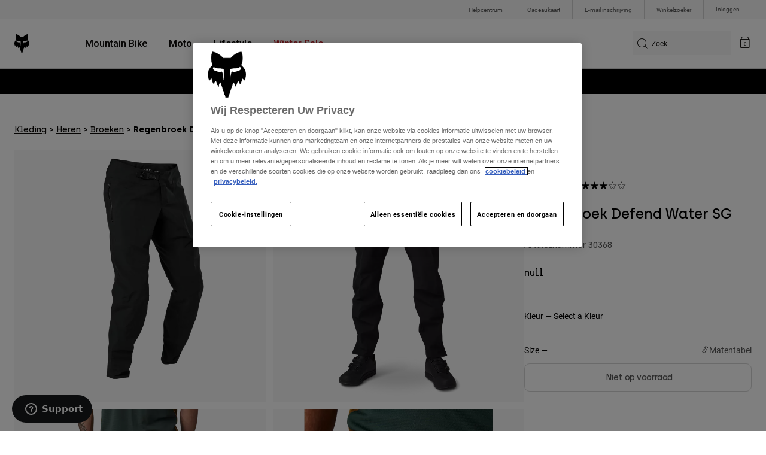

--- FILE ---
content_type: text/html;charset=UTF-8
request_url: https://imgs.signifyd.com/PRG1AqDkdIRRpeFL?7687b94ae3b05c63=wZmvnK-FqouYmiihousrxih8HdEO21OESLmnkq6szvcA8wDz4R_cmt4viXEzqKUwbkSDUkIi1-AacTcnyIazIM9fnUAnFfK7qBYlA-ookeHRl8NqW62gGQeqdLxcSszub0irZXRUycpukX1qkJtvBjv1z7cy2EKgZ6k7cGymjpkz3hqOmmEWSDwZw1O3IswdqeD80jRpPppvpqRF94h1VaDHGBBWhYbS8xAODZ5pPUGdzGBaKV6FP0YopFVOkQ
body_size: 15835
content:
<!DOCTYPE html><html lang="en"><title>empty</title><body><script type="text/javascript">var td_6e=td_6e||{};td_6e.td_0o=function(td_D,td_Y){try{var td_s=[""];var td_x=0;for(var td_m=0;td_m<td_Y.length;++td_m){td_s.push(String.fromCharCode(td_D.charCodeAt(td_x)^td_Y.charCodeAt(td_m)));td_x++;
if(td_x>=td_D.length){td_x=0;}}return td_s.join("");}catch(td_l){return null;}};td_6e.td_2q=function(td_w){if(!String||!String.fromCharCode||!parseInt){return null;}try{this.td_c=td_w;this.td_d="";this.td_f=function(td_Y,td_p){if(0===this.td_d.length){var td_f=this.td_c.substr(0,32);
var td_i="";for(var td_C=32;td_C<td_w.length;td_C+=2){td_i+=String.fromCharCode(parseInt(td_w.substr(td_C,2),16));}this.td_d=td_6e.td_0o(td_f,td_i);}if(this.td_d.substr){return this.td_d.substr(td_Y,td_p);
}};}catch(td_V){}return null;};td_6e.td_5f=function(td_T){if(td_T===null||td_T.length===null||!String||!String.fromCharCode){return null;}var td_p=null;try{var td_i="";var td_x=[];var td_Q=String.fromCharCode(48)+String.fromCharCode(48)+String.fromCharCode(48);
var td_C=0;for(var td_S=0;td_S<td_T.length;++td_S){if(65+td_C>=126){td_C=0;}var td_J=(td_Q+td_T.charCodeAt(td_C++)).slice(-3);td_x.push(td_J);}var td_E=td_x.join("");td_C=0;for(var td_S=0;td_S<td_E.length;
++td_S){if(65+td_C>=126){td_C=0;}var td_c=String.fromCharCode(65+td_C++);if(td_c!==[][[]]+""){td_i+=td_c;}}td_p=td_6e.td_0o(td_i,td_E);}catch(td_t){return null;}return td_p;};td_6e.td_1P=function(td_V){if(td_V===null||td_V.length===null){return null;
}var td_D="";try{var td_Y="";var td_g=0;for(var td_X=0;td_X<td_V.length;++td_X){if(65+td_g>=126){td_g=0;}var td_l=String.fromCharCode(65+td_g++);if(td_l!==[][[]]+""){td_Y+=td_l;}}var td_s=td_6e.td_0o(td_Y,td_V);
var td_N=td_s.match(/.{1,3}/g);for(var td_X=0;td_X<td_N.length;++td_X){td_D+=String.fromCharCode(parseInt(td_N[td_X],10));}}catch(td_v){return null;}return td_D;};td_6e.tdz_3b2f8ba9f39d4b368eb1bd2b74a0a258=new td_6e.td_2q("\x33\x62\x32\x66\x38\x62\x61\x39\x66\x33\x39\x64\x34\x62\x33\x36\x38\x65\x62\x31\x62\x64\x32\x62\x37\x34\x61\x30\x61\x32\x35\x38\x34\x30\x31\x36\x34\x30\x30\x66\x35\x36\x30\x35\x30\x37\x34\x63\x30\x38\x35\x30\x34\x64\x30\x64\x35\x62\x30\x63\x36\x38\x35\x39\x35\x61\x30\x66\x30\x37\x35\x32\x31\x36\x34\x34\x37\x33\x31\x30\x34\x35\x35\x35\x31\x38\x36\x64\x31\x34\x35\x63\x35\x65\x35\x36\x35\x63\x31\x35\x35\x63\x30\x35\x35\x37\x30\x66\x31\x31\x35\x35\x30\x33\x34\x37\x35\x63\x30\x62\x35\x61\x30\x65\x35\x63\x35\x37\x35\x63");
function td_k(td_i,td_s,td_F){if(typeof td_F===[][[]]+""||td_F===null){td_F=0;}else{if(td_F<0){td_F=Math.max(0,td_i.length+td_F);}}for(var td_l=td_F,td_j=td_i.length;td_l<td_j;td_l++){if(td_i[td_l]===td_s){return td_l;
}}return -1;}function td_K(td_l,td_a,td_x){return td_l.indexOf(td_a,td_x);}function td_d(td_M){if(typeof td_M!==((typeof(td_6e.tdz_3b2f8ba9f39d4b368eb1bd2b74a0a258)!=="undefined"&&typeof(td_6e.tdz_3b2f8ba9f39d4b368eb1bd2b74a0a258.td_f)!=="undefined")?(td_6e.tdz_3b2f8ba9f39d4b368eb1bd2b74a0a258.td_f(0,6)):null)||td_M===null||typeof td_M.replace===[][[]]+""||td_M.replace===null){return null;
}return td_M.replace(/^\s+|\s+$/g,"");}function td_w(td_x){if(typeof td_x!==((typeof(td_6e.tdz_3b2f8ba9f39d4b368eb1bd2b74a0a258)!=="undefined"&&typeof(td_6e.tdz_3b2f8ba9f39d4b368eb1bd2b74a0a258.td_f)!=="undefined")?(td_6e.tdz_3b2f8ba9f39d4b368eb1bd2b74a0a258.td_f(0,6)):null)||td_x===null||typeof td_x.trim===[][[]]+""||td_x.trim===null){return null;
}return td_x.trim();}function td_3z(td_Z){if(typeof td_Z!==((typeof(td_6e.tdz_3b2f8ba9f39d4b368eb1bd2b74a0a258)!=="undefined"&&typeof(td_6e.tdz_3b2f8ba9f39d4b368eb1bd2b74a0a258.td_f)!=="undefined")?(td_6e.tdz_3b2f8ba9f39d4b368eb1bd2b74a0a258.td_f(0,6)):null)||td_Z===null||typeof td_Z.trim===[][[]]+""||td_Z.trim===null){return null;
}return td_Z.trim();}function td_3g(td_j,td_i,td_y){return td_j.indexOf(td_i,td_y);}function td_R(){return Date.now();}function td_J(){return new Date().getTime();}function td_E(){return performance.now();
}function td_f(){return window.performance.now();}function td_4U(td_c){return parseFloat(td_c);}function td_1v(td_a){return parseInt(td_a);}function td_3Y(td_j){return isNaN(td_j);}function td_2R(td_Z){return isFinite(td_Z);
}function td_b(){if(typeof Number.parseFloat!==[][[]]+""&&typeof Number.parseInt!==[][[]]+""){td_4U=Number.parseFloat;td_1v=Number.parseInt;}else{if(typeof parseFloat!==[][[]]+""&&typeof parseInt!==[][[]]+""){td_4U=parseFloat;
td_1v=parseInt;}else{td_4U=null;td_1v=null;}}if(typeof Number.isNaN!==[][[]]+""){td_3Y=Number.isNaN;}else{if(typeof isNaN!==[][[]]+""){td_3Y=isNaN;}else{td_3Y=null;}}if(typeof Number.isFinite!==[][[]]+""){td_2R=Number.isFinite;
}else{if(typeof isFinite!==[][[]]+""){td_2R=isFinite;}else{td_2R=null;}}}function td_U(){if(!Array.prototype.indexOf){td_3g=td_k;}else{td_3g=td_K;}if(typeof String.prototype.trim!==((typeof(td_6e.tdz_3b2f8ba9f39d4b368eb1bd2b74a0a258)!=="undefined"&&typeof(td_6e.tdz_3b2f8ba9f39d4b368eb1bd2b74a0a258.td_f)!=="undefined")?(td_6e.tdz_3b2f8ba9f39d4b368eb1bd2b74a0a258.td_f(6,8)):null)){td_3z=td_d;
}else{td_3z=td_w;}if(typeof Date.now===[][[]]+""){td_R=td_J;}var td_e=false;if(typeof performance===[][[]]+""||typeof performance.now===[][[]]+""){if(typeof window.performance!==[][[]]+""&&typeof window.performance.now!==[][[]]+""){td_E=td_f;
}else{td_E=td_R;td_e=true;}}if(!td_e){var td_Y=td_E();var td_j=td_Y.toFixed();if(td_Y===td_j){td_E=td_R;}}if(typeof Array.isArray===[][[]]+""){Array.isArray=function(td_s){return Object.prototype.toString.call(td_s)===((typeof(td_6e.tdz_3b2f8ba9f39d4b368eb1bd2b74a0a258)!=="undefined"&&typeof(td_6e.tdz_3b2f8ba9f39d4b368eb1bd2b74a0a258.td_f)!=="undefined")?(td_6e.tdz_3b2f8ba9f39d4b368eb1bd2b74a0a258.td_f(14,14)):null);
};}td_b();}function td_4T(td_r){if(typeof document.readyState!==[][[]]+""&&document.readyState!==null&&typeof document.readyState!==((typeof(td_6e.tdz_3b2f8ba9f39d4b368eb1bd2b74a0a258)!=="undefined"&&typeof(td_6e.tdz_3b2f8ba9f39d4b368eb1bd2b74a0a258.td_f)!=="undefined")?(td_6e.tdz_3b2f8ba9f39d4b368eb1bd2b74a0a258.td_f(28,7)):null)&&document.readyState===((typeof(td_6e.tdz_3b2f8ba9f39d4b368eb1bd2b74a0a258)!=="undefined"&&typeof(td_6e.tdz_3b2f8ba9f39d4b368eb1bd2b74a0a258.td_f)!=="undefined")?(td_6e.tdz_3b2f8ba9f39d4b368eb1bd2b74a0a258.td_f(35,8)):null)){td_r();
}else{if(typeof document.readyState===[][[]]+""){setTimeout(td_r,300);}else{var td_x=200;var td_Z;if(typeof window!==[][[]]+""&&typeof window!==((typeof(td_6e.tdz_3b2f8ba9f39d4b368eb1bd2b74a0a258)!=="undefined"&&typeof(td_6e.tdz_3b2f8ba9f39d4b368eb1bd2b74a0a258.td_f)!=="undefined")?(td_6e.tdz_3b2f8ba9f39d4b368eb1bd2b74a0a258.td_f(28,7)):null)&&window!==null){td_Z=window;
}else{td_Z=document.body;}if(td_Z.addEventListener){td_Z.addEventListener(Number(343388).toString(25),function(){setTimeout(td_r,td_x);},false);}else{if(td_Z.attachEvent){td_Z.attachEvent(((typeof(td_6e.tdz_3b2f8ba9f39d4b368eb1bd2b74a0a258)!=="undefined"&&typeof(td_6e.tdz_3b2f8ba9f39d4b368eb1bd2b74a0a258.td_f)!=="undefined")?(td_6e.tdz_3b2f8ba9f39d4b368eb1bd2b74a0a258.td_f(43,6)):null),function(){setTimeout(td_r,td_x);
},false);}else{var td_s=td_Z.onload;td_Z.onload=new function(){var td_e=true;if(td_s!==null&&typeof td_s===((typeof(td_6e.tdz_3b2f8ba9f39d4b368eb1bd2b74a0a258)!=="undefined"&&typeof(td_6e.tdz_3b2f8ba9f39d4b368eb1bd2b74a0a258.td_f)!=="undefined")?(td_6e.tdz_3b2f8ba9f39d4b368eb1bd2b74a0a258.td_f(6,8)):null)){td_e=td_s();
}setTimeout(td_r,td_x);td_Z.onload=td_s;return td_e;};}}}}}function td_P(){if(typeof td_1V!==[][[]]+""){td_1V();}if(typeof td_2C!==[][[]]+""){td_2C();}if(typeof td_4b!==[][[]]+""){td_4b();}if(typeof td_4P!==[][[]]+""){if(typeof td_0R!==[][[]]+""&&td_0R!==null){td_4P(td_0R,false);
}if(typeof td_0n!==[][[]]+""&&td_0n!==null){td_4P(td_0n,true);}}if(typeof tmx_link_scan!==[][[]]+""){tmx_link_scan();}if(typeof td_6U!==[][[]]+""){td_6U();}if(typeof td_0r!==[][[]]+""){td_0r.start();}if(typeof td_6v!==[][[]]+""){td_6v.start();
}if(typeof td_2L!==[][[]]+""){td_2L();}}function td_1g(){try{td_6e.td_4E();td_6e.td_2J(document);td_2E.td_2S();td_U();var td_c="1";if(typeof td_6e.td_1B!==[][[]]+""&&td_6e.td_1B!==null&&td_6e.td_1B===td_c){td_P();
}else{td_4T(td_P);}}catch(td_S){}}td_6e.tdz_5980594e08ad4e6dbe963d702333ab88=new td_6e.td_2q("\x35\x39\x38\x30\x35\x39\x34\x65\x30\x38\x61\x64\x34\x65\x36\x64\x62\x65\x39\x36\x33\x64\x37\x30\x32\x33\x33\x33\x61\x62\x38\x38\x35\x63\x35\x37\x34\x38\x34\x35\x34\x31\x31\x39\x35\x64\x31\x36\x31\x30\x35\x31\x30\x66\x31\x32\x35\x35\x30\x39\x35\x66\x30\x30\x34\x32\x31\x31\x34\x30\x34\x36\x35\x36\x30\x62\x35\x35\x35\x61\x35\x37\x35\x30\x34\x37\x30\x33\x35\x30\x35\x30\x30\x62\x30\x63\x30\x30\x30\x66\x30\x66\x30\x38\x30\x63\x35\x38\x35\x36\x30\x36\x35\x34\x35\x64\x30\x37\x33\x66\x35\x62\x30\x37\x35\x63\x30\x31\x30\x31\x31\x31\x31\x39\x37\x37\x34\x31\x31\x36\x35\x36\x34\x39\x36\x66\x34\x30\x34\x37\x34\x31\x30\x38\x30\x63\x35\x66");
td_4D=function(){var td_vY=((typeof(td_6e.tdz_5980594e08ad4e6dbe963d702333ab88)!=="undefined"&&typeof(td_6e.tdz_5980594e08ad4e6dbe963d702333ab88.td_f)!=="undefined")?(td_6e.tdz_5980594e08ad4e6dbe963d702333ab88.td_f(0,21)):null);
var td_NR=typeof window===((typeof(td_6e.tdz_5980594e08ad4e6dbe963d702333ab88)!=="undefined"&&typeof(td_6e.tdz_5980594e08ad4e6dbe963d702333ab88.td_f)!=="undefined")?(td_6e.tdz_5980594e08ad4e6dbe963d702333ab88.td_f(21,6)):null);
var td_xP=td_NR?window:{};if(td_xP.JS_SHA256_NO_WINDOW){td_NR=false;}var td_Gy=!td_xP.JS_SHA256_NO_ARRAY_BUFFER&&typeof ArrayBuffer!==[][[]]+"";var td_zC=((typeof(td_6e.tdz_5980594e08ad4e6dbe963d702333ab88)!=="undefined"&&typeof(td_6e.tdz_5980594e08ad4e6dbe963d702333ab88.td_f)!=="undefined")?(td_6e.tdz_5980594e08ad4e6dbe963d702333ab88.td_f(27,16)):null).split("");
var td_Uf=[-2147483648,8388608,32768,128];var td_EJ=[24,16,8,0];var td_pI=[1116352408,1899447441,3049323471,3921009573,961987163,1508970993,2453635748,2870763221,3624381080,310598401,607225278,1426881987,1925078388,2162078206,2614888103,3248222580,3835390401,4022224774,264347078,604807628,770255983,1249150122,1555081692,1996064986,2554220882,2821834349,2952996808,3210313671,3336571891,3584528711,113926993,338241895,666307205,773529912,1294757372,1396182291,1695183700,1986661051,2177026350,2456956037,2730485921,2820302411,3259730800,3345764771,3516065817,3600352804,4094571909,275423344,430227734,506948616,659060556,883997877,958139571,1322822218,1537002063,1747873779,1955562222,2024104815,2227730452,2361852424,2428436474,2756734187,3204031479,3329325298];
var td_q=[];if(td_xP.JS_SHA256_NO_NODE_JS||!Array.isArray){Array.isArray=function(td_iq){return Object.prototype.toString.call(td_iq)===((typeof(td_6e.tdz_5980594e08ad4e6dbe963d702333ab88)!=="undefined"&&typeof(td_6e.tdz_5980594e08ad4e6dbe963d702333ab88.td_f)!=="undefined")?(td_6e.tdz_5980594e08ad4e6dbe963d702333ab88.td_f(43,14)):null);
};}if(td_Gy&&(td_xP.JS_SHA256_NO_ARRAY_BUFFER_IS_VIEW||!ArrayBuffer.isView)){ArrayBuffer.isView=function(td_DK){return typeof td_DK===((typeof(td_6e.tdz_5980594e08ad4e6dbe963d702333ab88)!=="undefined"&&typeof(td_6e.tdz_5980594e08ad4e6dbe963d702333ab88.td_f)!=="undefined")?(td_6e.tdz_5980594e08ad4e6dbe963d702333ab88.td_f(21,6)):null)&&td_DK.buffer&&td_DK.buffer.constructor===ArrayBuffer;
};}instance=new td_IJ(false,false);this.update=function(td_I1){instance.update(td_I1);};this.hash=function(td_CV){instance.update(td_CV);return instance.toString();};this.toString=function(){return instance.toString();
};function td_IJ(){this.blocks=[0,0,0,0,0,0,0,0,0,0,0,0,0,0,0,0,0];this.h0=1779033703;this.h1=3144134277;this.h2=1013904242;this.h3=2773480762;this.h4=1359893119;this.h5=2600822924;this.h6=528734635;this.h7=1541459225;
this.block=this.start=this.bytes=this.hBytes=0;this.finalized=this.hashed=false;this.first=true;}td_IJ.prototype.update=function(td_eA){if(this.finalized){return;}var td_Y1,td_VX=typeof td_eA;if(td_VX!==((typeof(td_6e.tdz_5980594e08ad4e6dbe963d702333ab88)!=="undefined"&&typeof(td_6e.tdz_5980594e08ad4e6dbe963d702333ab88.td_f)!=="undefined")?(td_6e.tdz_5980594e08ad4e6dbe963d702333ab88.td_f(57,6)):null)){if(td_VX===((typeof(td_6e.tdz_5980594e08ad4e6dbe963d702333ab88)!=="undefined"&&typeof(td_6e.tdz_5980594e08ad4e6dbe963d702333ab88.td_f)!=="undefined")?(td_6e.tdz_5980594e08ad4e6dbe963d702333ab88.td_f(21,6)):null)){if(td_eA===null){throw new Error(td_vY);
}else{if(td_Gy&&td_eA.constructor===ArrayBuffer){td_eA=new Uint8Array(td_eA);}else{if(!Array.isArray(td_eA)){if(!td_Gy||!ArrayBuffer.isView(td_eA)){throw new Error(td_vY);}}}}}else{throw new Error(td_vY);
}td_Y1=true;}var td_xd,td_AJ=0,td_x1,td_fF=td_eA.length,td_OR=this.blocks;while(td_AJ<td_fF){if(this.hashed){this.hashed=false;td_OR[0]=this.block;td_OR[16]=td_OR[1]=td_OR[2]=td_OR[3]=td_OR[4]=td_OR[5]=td_OR[6]=td_OR[7]=td_OR[8]=td_OR[9]=td_OR[10]=td_OR[11]=td_OR[12]=td_OR[13]=td_OR[14]=td_OR[15]=0;
}if(td_Y1){for(td_x1=this.start;td_AJ<td_fF&&td_x1<64;++td_AJ){td_OR[td_x1>>2]|=td_eA[td_AJ]<<td_EJ[td_x1++&3];}}else{for(td_x1=this.start;td_AJ<td_fF&&td_x1<64;++td_AJ){td_xd=td_eA.charCodeAt(td_AJ);if(td_xd<128){td_OR[td_x1>>2]|=td_xd<<td_EJ[td_x1++&3];
}else{if(td_xd<2048){td_OR[td_x1>>2]|=(192|(td_xd>>6))<<td_EJ[td_x1++&3];td_OR[td_x1>>2]|=(128|(td_xd&63))<<td_EJ[td_x1++&3];}else{if(td_xd<55296||td_xd>=57344){td_OR[td_x1>>2]|=(224|(td_xd>>12))<<td_EJ[td_x1++&3];
td_OR[td_x1>>2]|=(128|((td_xd>>6)&63))<<td_EJ[td_x1++&3];td_OR[td_x1>>2]|=(128|(td_xd&63))<<td_EJ[td_x1++&3];}else{td_xd=65536+(((td_xd&1023)<<10)|(td_eA.charCodeAt(++td_AJ)&1023));td_OR[td_x1>>2]|=(240|(td_xd>>18))<<td_EJ[td_x1++&3];
td_OR[td_x1>>2]|=(128|((td_xd>>12)&63))<<td_EJ[td_x1++&3];td_OR[td_x1>>2]|=(128|((td_xd>>6)&63))<<td_EJ[td_x1++&3];td_OR[td_x1>>2]|=(128|(td_xd&63))<<td_EJ[td_x1++&3];}}}}}this.lastByteIndex=td_x1;this.bytes+=td_x1-this.start;
if(td_x1>=64){this.block=td_OR[16];this.start=td_x1-64;this.hash();this.hashed=true;}else{this.start=td_x1;}}if(this.bytes>4294967295){this.hBytes+=this.bytes/4294967296<<0;this.bytes=this.bytes%4294967296;
}return this;};td_IJ.prototype.finalize=function(){if(this.finalized){return;}this.finalized=true;var td_Dp=this.blocks,td_W6=this.lastByteIndex;td_Dp[16]=this.block;td_Dp[td_W6>>2]|=td_Uf[td_W6&3];this.block=td_Dp[16];
if(td_W6>=56){if(!this.hashed){this.hash();}td_Dp[0]=this.block;td_Dp[16]=td_Dp[1]=td_Dp[2]=td_Dp[3]=td_Dp[4]=td_Dp[5]=td_Dp[6]=td_Dp[7]=td_Dp[8]=td_Dp[9]=td_Dp[10]=td_Dp[11]=td_Dp[12]=td_Dp[13]=td_Dp[14]=td_Dp[15]=0;
}td_Dp[14]=this.hBytes<<3|this.bytes>>>29;td_Dp[15]=this.bytes<<3;this.hash();};td_IJ.prototype.hash=function(){var td_FD=this.h0,td_JQ=this.h1,td_dc=this.h2,td_wo=this.h3,td_aY=this.h4,td_on=this.h5,td_X9=this.h6,td_wc=this.h7,td_Ja=this.blocks,td_zE,td_x4,td_Us,td_tl,td_Px,td_mE,td_wJ,td_Yl,td_BX,td_Rp,td_G9;
for(td_zE=16;td_zE<64;++td_zE){td_Px=td_Ja[td_zE-15];td_x4=((td_Px>>>7)|(td_Px<<25))^((td_Px>>>18)|(td_Px<<14))^(td_Px>>>3);td_Px=td_Ja[td_zE-2];td_Us=((td_Px>>>17)|(td_Px<<15))^((td_Px>>>19)|(td_Px<<13))^(td_Px>>>10);
td_Ja[td_zE]=td_Ja[td_zE-16]+td_x4+td_Ja[td_zE-7]+td_Us<<0;}td_G9=td_JQ&td_dc;for(td_zE=0;td_zE<64;td_zE+=4){if(this.first){td_Yl=704751109;td_Px=td_Ja[0]-210244248;td_wc=td_Px-1521486534<<0;td_wo=td_Px+143694565<<0;
this.first=false;}else{td_x4=((td_FD>>>2)|(td_FD<<30))^((td_FD>>>13)|(td_FD<<19))^((td_FD>>>22)|(td_FD<<10));td_Us=((td_aY>>>6)|(td_aY<<26))^((td_aY>>>11)|(td_aY<<21))^((td_aY>>>25)|(td_aY<<7));td_Yl=td_FD&td_JQ;
td_tl=td_Yl^(td_FD&td_dc)^td_G9;td_wJ=(td_aY&td_on)^(~td_aY&td_X9);td_Px=td_wc+td_Us+td_wJ+td_pI[td_zE]+td_Ja[td_zE];td_mE=td_x4+td_tl;td_wc=td_wo+td_Px<<0;td_wo=td_Px+td_mE<<0;}td_x4=((td_wo>>>2)|(td_wo<<30))^((td_wo>>>13)|(td_wo<<19))^((td_wo>>>22)|(td_wo<<10));
td_Us=((td_wc>>>6)|(td_wc<<26))^((td_wc>>>11)|(td_wc<<21))^((td_wc>>>25)|(td_wc<<7));td_BX=td_wo&td_FD;td_tl=td_BX^(td_wo&td_JQ)^td_Yl;td_wJ=(td_wc&td_aY)^(~td_wc&td_on);td_Px=td_X9+td_Us+td_wJ+td_pI[td_zE+1]+td_Ja[td_zE+1];
td_mE=td_x4+td_tl;td_X9=td_dc+td_Px<<0;td_dc=td_Px+td_mE<<0;td_x4=((td_dc>>>2)|(td_dc<<30))^((td_dc>>>13)|(td_dc<<19))^((td_dc>>>22)|(td_dc<<10));td_Us=((td_X9>>>6)|(td_X9<<26))^((td_X9>>>11)|(td_X9<<21))^((td_X9>>>25)|(td_X9<<7));
td_Rp=td_dc&td_wo;td_tl=td_Rp^(td_dc&td_FD)^td_BX;td_wJ=(td_X9&td_wc)^(~td_X9&td_aY);td_Px=td_on+td_Us+td_wJ+td_pI[td_zE+2]+td_Ja[td_zE+2];td_mE=td_x4+td_tl;td_on=td_JQ+td_Px<<0;td_JQ=td_Px+td_mE<<0;td_x4=((td_JQ>>>2)|(td_JQ<<30))^((td_JQ>>>13)|(td_JQ<<19))^((td_JQ>>>22)|(td_JQ<<10));
td_Us=((td_on>>>6)|(td_on<<26))^((td_on>>>11)|(td_on<<21))^((td_on>>>25)|(td_on<<7));td_G9=td_JQ&td_dc;td_tl=td_G9^(td_JQ&td_wo)^td_Rp;td_wJ=(td_on&td_X9)^(~td_on&td_wc);td_Px=td_aY+td_Us+td_wJ+td_pI[td_zE+3]+td_Ja[td_zE+3];
td_mE=td_x4+td_tl;td_aY=td_FD+td_Px<<0;td_FD=td_Px+td_mE<<0;}this.h0=this.h0+td_FD<<0;this.h1=this.h1+td_JQ<<0;this.h2=this.h2+td_dc<<0;this.h3=this.h3+td_wo<<0;this.h4=this.h4+td_aY<<0;this.h5=this.h5+td_on<<0;
this.h6=this.h6+td_X9<<0;this.h7=this.h7+td_wc<<0;};td_IJ.prototype.hex=function(){this.finalize();var td_i1=this.h0,td_e2=this.h1,td_Hw=this.h2,td_iM=this.h3,td_Fp=this.h4,td_uT=this.h5,td_ZJ=this.h6,td_ES=this.h7;
var td_s7=td_zC[(td_i1>>28)&15]+td_zC[(td_i1>>24)&15]+td_zC[(td_i1>>20)&15]+td_zC[(td_i1>>16)&15]+td_zC[(td_i1>>12)&15]+td_zC[(td_i1>>8)&15]+td_zC[(td_i1>>4)&15]+td_zC[td_i1&15]+td_zC[(td_e2>>28)&15]+td_zC[(td_e2>>24)&15]+td_zC[(td_e2>>20)&15]+td_zC[(td_e2>>16)&15]+td_zC[(td_e2>>12)&15]+td_zC[(td_e2>>8)&15]+td_zC[(td_e2>>4)&15]+td_zC[td_e2&15]+td_zC[(td_Hw>>28)&15]+td_zC[(td_Hw>>24)&15]+td_zC[(td_Hw>>20)&15]+td_zC[(td_Hw>>16)&15]+td_zC[(td_Hw>>12)&15]+td_zC[(td_Hw>>8)&15]+td_zC[(td_Hw>>4)&15]+td_zC[td_Hw&15]+td_zC[(td_iM>>28)&15]+td_zC[(td_iM>>24)&15]+td_zC[(td_iM>>20)&15]+td_zC[(td_iM>>16)&15]+td_zC[(td_iM>>12)&15]+td_zC[(td_iM>>8)&15]+td_zC[(td_iM>>4)&15]+td_zC[td_iM&15]+td_zC[(td_Fp>>28)&15]+td_zC[(td_Fp>>24)&15]+td_zC[(td_Fp>>20)&15]+td_zC[(td_Fp>>16)&15]+td_zC[(td_Fp>>12)&15]+td_zC[(td_Fp>>8)&15]+td_zC[(td_Fp>>4)&15]+td_zC[td_Fp&15]+td_zC[(td_uT>>28)&15]+td_zC[(td_uT>>24)&15]+td_zC[(td_uT>>20)&15]+td_zC[(td_uT>>16)&15]+td_zC[(td_uT>>12)&15]+td_zC[(td_uT>>8)&15]+td_zC[(td_uT>>4)&15]+td_zC[td_uT&15]+td_zC[(td_ZJ>>28)&15]+td_zC[(td_ZJ>>24)&15]+td_zC[(td_ZJ>>20)&15]+td_zC[(td_ZJ>>16)&15]+td_zC[(td_ZJ>>12)&15]+td_zC[(td_ZJ>>8)&15]+td_zC[(td_ZJ>>4)&15]+td_zC[td_ZJ&15];
td_s7+=td_zC[(td_ES>>28)&15]+td_zC[(td_ES>>24)&15]+td_zC[(td_ES>>20)&15]+td_zC[(td_ES>>16)&15]+td_zC[(td_ES>>12)&15]+td_zC[(td_ES>>8)&15]+td_zC[(td_ES>>4)&15]+td_zC[td_ES&15];return td_s7;};td_IJ.prototype.toString=td_IJ.prototype.hex;
};td_6e.tdz_e08fdd97f5e64145a767ae87474d474a=new td_6e.td_2q("\x65\x30\x38\x66\x64\x64\x39\x37\x66\x35\x65\x36\x34\x31\x34\x35\x61\x37\x36\x37\x61\x65\x38\x37\x34\x37\x34\x64\x34\x37\x34\x61\x30\x30\x35\x34\x30\x66\x35\x35\x30\x32\x35\x36\x30\x39\x35\x32\x30\x32\x35\x37\x30\x33\x30\x34\x35\x36\x30\x36\x30\x37\x31\x33\x30\x64\x35\x36\x36\x39\x35\x38\x30\x64\x30\x31\x30\x35\x31\x31\x35\x65\x35\x31\x30\x39\x30\x38\x34\x37\x35\x35\x30\x39\x34\x37\x30\x66\x35\x32\x30\x35\x30\x61\x31\x37\x30\x35\x30\x34");
var td_6e=td_6e||{};if(typeof td_6e.td_4h===[][[]]+""){td_6e.td_4h=[];}function td_6i(td_MP){try{if(window.localStorage){var td_XA=null;var td_Sj=null;var td_xo=window.localStorage.getItem(((typeof(td_6e.tdz_e08fdd97f5e64145a767ae87474d474a)!=="undefined"&&typeof(td_6e.tdz_e08fdd97f5e64145a767ae87474d474a.td_f)!=="undefined")?(td_6e.tdz_e08fdd97f5e64145a767ae87474d474a.td_f(0,15)):null));
if(td_xo!==null){var td_jF=td_xo.split("_");if(td_jF.length===2){var td_Ox=td_jF[1];if(td_Ox<td_R()){window.localStorage.setItem(((typeof(td_6e.tdz_e08fdd97f5e64145a767ae87474d474a)!=="undefined"&&typeof(td_6e.tdz_e08fdd97f5e64145a767ae87474d474a.td_f)!=="undefined")?(td_6e.tdz_e08fdd97f5e64145a767ae87474d474a.td_f(0,15)):null),td_1n);
td_XA=td_1n.split("_")[0];td_Sj=td_jF[0];}else{td_XA=td_jF[0];}}else{if(td_jF.length===1){window.localStorage.setItem(((typeof(td_6e.tdz_e08fdd97f5e64145a767ae87474d474a)!=="undefined"&&typeof(td_6e.tdz_e08fdd97f5e64145a767ae87474d474a.td_f)!=="undefined")?(td_6e.tdz_e08fdd97f5e64145a767ae87474d474a.td_f(0,15)):null),td_jF[0]+"_"+td_1n.split("_")[1]);
td_XA=td_jF[0];}else{window.localStorage.setItem(((typeof(td_6e.tdz_e08fdd97f5e64145a767ae87474d474a)!=="undefined"&&typeof(td_6e.tdz_e08fdd97f5e64145a767ae87474d474a.td_f)!=="undefined")?(td_6e.tdz_e08fdd97f5e64145a767ae87474d474a.td_f(0,15)):null),td_1n);
td_XA=td_1n.split("_")[0];}}}else{window.localStorage.setItem(((typeof(td_6e.tdz_e08fdd97f5e64145a767ae87474d474a)!=="undefined"&&typeof(td_6e.tdz_e08fdd97f5e64145a767ae87474d474a.td_f)!=="undefined")?(td_6e.tdz_e08fdd97f5e64145a767ae87474d474a.td_f(0,15)):null),td_1n);
td_XA=td_1n.split("_")[0];}var td_mR="";if(td_Sj!==null){td_mR=((typeof(td_6e.tdz_e08fdd97f5e64145a767ae87474d474a)!=="undefined"&&typeof(td_6e.tdz_e08fdd97f5e64145a767ae87474d474a.td_f)!=="undefined")?(td_6e.tdz_e08fdd97f5e64145a767ae87474d474a.td_f(15,8)):null)+td_Sj;
}var td_o4=td_3q+td_mR;if(typeof td_MP!==[][[]]+""&&td_MP===true){td_o4+=((typeof(td_6e.tdz_e08fdd97f5e64145a767ae87474d474a)!=="undefined"&&typeof(td_6e.tdz_e08fdd97f5e64145a767ae87474d474a.td_f)!=="undefined")?(td_6e.tdz_e08fdd97f5e64145a767ae87474d474a.td_f(23,4)):null)+td_6e.td_6P(((typeof(td_6e.tdz_e08fdd97f5e64145a767ae87474d474a)!=="undefined"&&typeof(td_6e.tdz_e08fdd97f5e64145a767ae87474d474a.td_f)!=="undefined")?(td_6e.tdz_e08fdd97f5e64145a767ae87474d474a.td_f(27,4)):null)+td_XA,td_6L);
}else{td_MP=false;td_o4+=((typeof(td_6e.tdz_e08fdd97f5e64145a767ae87474d474a)!=="undefined"&&typeof(td_6e.tdz_e08fdd97f5e64145a767ae87474d474a.td_f)!=="undefined")?(td_6e.tdz_e08fdd97f5e64145a767ae87474d474a.td_f(31,4)):null)+td_6e.td_6P(((typeof(td_6e.tdz_e08fdd97f5e64145a767ae87474d474a)!=="undefined"&&typeof(td_6e.tdz_e08fdd97f5e64145a767ae87474d474a.td_f)!=="undefined")?(td_6e.tdz_e08fdd97f5e64145a767ae87474d474a.td_f(35,4)):null)+td_XA,td_6L);
}td_3L(td_o4,document);if(typeof td_5x!==[][[]]+""){td_5x(td_MP);}return td_o4;}}catch(td_Ea){}}function td_4Q(){td_6e.td_4E();td_6e.td_2J(document);td_U();td_6i(true);}td_6e.td_4h.push(function(){var td_6z= new td_6e.td_2q("[base64]");td_1n=(td_6z)?td_6z.td_f(258,46):null;td_6L=(td_6z)?td_6z.td_f(304,68):null;td_3q=(td_6z)?td_6z.td_f(0,258):null;});var td_1E={};td_1E.td_3X=function(td_S,td_Z){td_Z=(typeof td_Z===[][[]]+"")?true:td_Z;if(td_Z){td_S=td_0v.td_4l(td_S);}var td_w=[1518500249,1859775393,2400959708,3395469782];td_S+=String.fromCharCode(128);
var td_i=td_S.length/4+2;var td_P=Math.ceil(td_i/16);var td_M=new Array(td_P);for(var td_d=0;td_d<td_P;td_d++){td_M[td_d]=new Array(16);for(var td_v=0;td_v<16;td_v++){td_M[td_d][td_v]=(td_S.charCodeAt(td_d*64+td_v*4)<<24)|(td_S.charCodeAt(td_d*64+td_v*4+1)<<16)|(td_S.charCodeAt(td_d*64+td_v*4+2)<<8)|(td_S.charCodeAt(td_d*64+td_v*4+3));
}}td_M[td_P-1][14]=((td_S.length-1)*8)/Math.pow(2,32);td_M[td_P-1][14]=Math.floor(td_M[td_P-1][14]);td_M[td_P-1][15]=((td_S.length-1)*8)&4294967295;var td_E=1732584193;var td_e=4023233417;var td_f=2562383102;
var td_Y=271733878;var td_q=3285377520;var td_x=new Array(80);var td_l,td_F,td_y,td_J,td_a;for(var td_d=0;td_d<td_P;td_d++){for(var td_U=0;td_U<16;td_U++){td_x[td_U]=td_M[td_d][td_U];}for(var td_U=16;td_U<80;
td_U++){td_x[td_U]=td_1E.td_0U(td_x[td_U-3]^td_x[td_U-8]^td_x[td_U-14]^td_x[td_U-16],1);}td_l=td_E;td_F=td_e;td_y=td_f;td_J=td_Y;td_a=td_q;for(var td_U=0;td_U<80;td_U++){var td_G=Math.floor(td_U/20);var td_h=(td_1E.td_0U(td_l,5)+td_1E.f(td_G,td_F,td_y,td_J)+td_a+td_w[td_G]+td_x[td_U])&4294967295;
td_a=td_J;td_J=td_y;td_y=td_1E.td_0U(td_F,30);td_F=td_l;td_l=td_h;}td_E=(td_E+td_l)&4294967295;td_e=(td_e+td_F)&4294967295;td_f=(td_f+td_y)&4294967295;td_Y=(td_Y+td_J)&4294967295;td_q=(td_q+td_a)&4294967295;
}return td_1E.td_3j(td_E)+td_1E.td_3j(td_e)+td_1E.td_3j(td_f)+td_1E.td_3j(td_Y)+td_1E.td_3j(td_q);};td_1E.f=function(td_c,td_Z,td_y,td_s){switch(td_c){case 0:return(td_Z&td_y)^(~td_Z&td_s);case 1:return td_Z^td_y^td_s;
case 2:return(td_Z&td_y)^(td_Z&td_s)^(td_y&td_s);case 3:return td_Z^td_y^td_s;}};td_1E.td_0U=function(td_h,td_J){return(td_h<<td_J)|(td_h>>>(32-td_J));};td_1E.td_3j=function(td_q){var td_f="",td_h;for(var td_Y=7;
td_Y>=0;td_Y--){td_h=(td_q>>>(td_Y*4))&15;td_f+=td_h.toString(16);}return td_f;};var td_0v={};td_0v.td_4l=function(td_i){var td_d=td_i.replace(/[\u0080-\u07ff]/g,function(td_E){var td_b=td_E.charCodeAt(0);
return String.fromCharCode(192|td_b>>6,128|td_b&63);});td_d=td_d.replace(/[\u0800-\uffff]/g,function(td_F){var td_U=td_F.charCodeAt(0);return String.fromCharCode(224|td_U>>12,128|td_U>>6&63,128|td_U&63);
});return td_d;};function td_5R(td_E){return td_1E.td_3X(td_E,true);}td_6e.tdz_1c2f93b30fda4e99a5f41a925a8befd7=new td_6e.td_2q("\x31\x63\x32\x66\x39\x33\x62\x33\x30\x66\x64\x61\x34\x65\x39\x39\x61\x35\x66\x34\x31\x61\x39\x32\x35\x61\x38\x62\x65\x66\x64\x37\x30\x34\x35\x34\x30\x33\x35\x65\x37\x66\x37\x32\x32\x30\x37\x31\x30\x30\x35\x36\x35\x36\x32\x34\x31\x32\x30\x31\x35\x38\x34\x64\x30\x30\x30\x38\x34\x30\x35\x32\x34\x33");
var td_6e=td_6e||{};if(typeof td_6e.td_4h===[][[]]+""){td_6e.td_4h=[];}var td_1D=((typeof(td_6e.tdz_1c2f93b30fda4e99a5f41a925a8befd7)!=="undefined"&&typeof(td_6e.tdz_1c2f93b30fda4e99a5f41a925a8befd7.td_f)!=="undefined")?(td_6e.tdz_1c2f93b30fda4e99a5f41a925a8befd7.td_f(0,12)):null);
function td_5x(td_AS){if(typeof td_0g===[][[]]+""){return null;}try{var td_IO=td_0g;var td_Yq=window.localStorage.getItem(td_1D);if(td_Yq!==null&&td_Yq.length>0){td_IO+=((typeof(td_6e.tdz_1c2f93b30fda4e99a5f41a925a8befd7)!=="undefined"&&typeof(td_6e.tdz_1c2f93b30fda4e99a5f41a925a8befd7.td_f)!=="undefined")?(td_6e.tdz_1c2f93b30fda4e99a5f41a925a8befd7.td_f(12,6)):null)+td_Yq;
if(td_Yq[0]!=="_"){td_1R("_"+td_Yq);}}if(td_AS===true){td_IO+=((typeof(td_6e.tdz_1c2f93b30fda4e99a5f41a925a8befd7)!=="undefined"&&typeof(td_6e.tdz_1c2f93b30fda4e99a5f41a925a8befd7.td_f)!=="undefined")?(td_6e.tdz_1c2f93b30fda4e99a5f41a925a8befd7.td_f(18,3)):null);
}td_3L(td_IO,document);return td_IO;}catch(td_fD){}return null;}function td_1R(td_Hj){try{window.localStorage.setItem(td_1D,td_Hj);}catch(td_KP){}return null;}td_6e.td_4h.push(function(){var td_0t= new td_6e.td_2q("[base64]");td_0g=(td_0t)?td_0t.td_f(0,252):null;});var td_6e=td_6e||{};td_6e.td_6w=function(){};td_6e.hasDebug=false;td_6e.trace=function(){};td_6e.hasTrace=false;td_6e.tdz_8afd4f6af6394fe9866a0835f9200f23=new td_6e.td_2q("\x38\x61\x66\x64\x34\x66\x36\x61\x66\x36\x33\x39\x34\x66\x65\x39\x38\x36\x36\x61\x30\x38\x33\x35\x66\x39\x32\x30\x30\x66\x32\x33\x31\x38\x32\x65\x33\x36\x33\x36\x31\x62\x34\x36\x37\x39\x33\x31\x33\x34\x37\x39\x34\x33\x35\x63\x34\x36\x30\x37\x34\x35\x37\x36\x36\x38\x36\x32\x31\x39\x34\x31\x37\x66\x36\x38\x36\x37\x37\x61\x31\x36\x35\x63\x34\x30\x35\x31\x31\x30\x33\x32\x35\x64\x34\x36\x35\x62\x30\x39\x32\x39\x31\x34\x35\x31\x31\x34\x35\x37\x34\x31\x32\x62\x35\x66\x35\x64\x35\x30\x37\x31\x30\x32\x30\x32\x35\x63\x31\x37\x37\x33\x35\x32\x30\x36\x35\x35\x37\x64\x35\x37\x35\x32\x34\x39\x37\x63\x35\x36\x35\x37\x37\x35\x30\x32\x35\x35\x37\x32\x31\x37\x32\x34\x30\x32\x30\x33\x37\x35\x32\x33\x35\x32\x30\x36\x30\x66\x37\x39\x36\x30\x31\x36\x37\x31\x30\x32\x30\x32\x35\x30\x37\x37\x36\x35\x36\x66\x30\x30\x37\x32\x34\x61\x35\x63\x34\x32\x31\x35\x35\x63\x34\x30\x36\x39\x35\x31\x30\x38\x35\x36\x35\x36\x34\x30\x33\x32\x30\x37\x30\x39\x34\x37\x31\x33\x35\x38\x30\x36\x32\x34\x34\x34\x35\x63\x34\x65\x34\x37\x30\x33\x31\x37\x36\x63\x37\x62\x37\x34\x34\x34\x30\x65\x34\x37\x34\x62\x35\x36\x34\x37\x33\x36\x34\x63\x35\x34\x35\x36\x35\x39\x30\x38\x37\x31\x35\x62\x34\x61\x30\x65\x30\x62\x30\x31\x37\x62\x30\x62\x35\x38\x30\x38\x33\x31\x35\x33\x35\x31\x37\x36\x35\x39\x30\x38\x30\x63\x36\x65\x35\x64\x35\x34\x31\x39\x32\x37\x34\x38\x35\x31\x37\x63\x36\x36\x32\x30\x35\x30\x34\x30\x35\x35\x35\x36\x30\x39\x34\x61\x37\x30\x34\x61\x30\x38\x32\x39\x33\x37\x36\x63\x30\x66\x35\x37\x30\x65\x32\x62\x35\x66\x31\x63\x37\x34\x35\x64\x31\x33\x30\x63\x37\x62\x34\x61\x35\x39\x34\x31\x31\x32\x35\x35\x34\x61\x37\x32\x34\x35\x31\x36\x35\x35\x35\x37\x36\x33\x35\x31\x30\x30\x35\x33\x34\x31\x35\x31\x33\x37\x30\x33\x31\x36\x34\x37\x30\x66\x35\x39\x30\x66\x30\x66\x37\x35\x35\x32\x35\x62\x37\x66\x32\x32\x32\x30\x37\x32\x35\x37\x35\x38\x34\x37\x31\x34\x35\x35\x34\x61\x35\x63\x34\x37\x32\x35\x35\x38\x35\x66\x35\x39\x35\x65\x30\x39\x37\x63\x35\x36\x34\x63\x31\x32\x30\x35\x30\x35\x34\x34\x30\x33\x37\x62\x33\x32\x32\x66\x37\x33\x37\x36\x34\x31\x34\x34\x30\x61\x30\x61\x34\x62\x35\x64\x34\x34\x37\x66\x32\x34\x37\x64\x35\x37\x35\x31\x35\x63\x30\x61\x35\x63\x36\x36\x34\x32\x35\x39\x30\x32\x35\x37\x35\x64\x34\x63\x31\x33\x31\x30\x32\x33\x35\x31\x30\x35\x35\x64\x30\x65\x32\x62\x35\x39\x34\x39\x35\x30\x35\x38\x30\x61\x30\x34\x36\x65\x35\x31\x35\x38\x36\x31\x30\x38\x35\x65\x35\x63\x35\x63\x34\x32\x31\x35\x37\x34\x35\x33\x35\x33\x36\x37\x30\x66\x35\x63\x35\x37\x35\x37\x31\x36\x31\x35\x34\x34\x36\x34\x30\x65\x35\x39\x30\x66\x30\x33\x37\x37\x35\x64\x35\x64\x34\x36\x30\x39\x30\x63\x35\x64\x37\x37\x34\x36\x35\x33\x30\x66\x37\x32\x36\x62\x37\x37\x36\x36\x31\x33\x35\x37\x37\x64\x36\x33\x37\x63\x30\x66\x35\x63\x34\x36\x34\x30\x34\x31\x30\x37\x31\x36\x35\x39\x32\x61\x35\x66\x30\x66\x31\x33\x34\x65\x37\x31\x35\x35\x35\x35\x30\x35\x30\x65\x37\x62\x35\x64\x34\x34\x34\x34\x31\x38\x35\x39\x36\x38\x35\x62\x35\x61\x30\x38\x35\x63\x35\x62\x36\x30\x35\x38\x30\x39\x35\x63\x35\x36\x31\x37\x30\x38\x33\x36\x30\x62\x35\x30\x30\x66\x36\x36\x30\x30\x30\x32\x37\x61\x35\x61\x35\x37\x34\x31\x31\x65\x34\x35\x35\x38\x35\x39\x34\x34\x35\x35\x30\x39\x36\x37\x35\x31\x35\x64\x35\x31\x30\x39\x34\x65\x34\x31\x31\x30\x30\x31\x35\x36\x36\x35\x35\x61\x35\x36\x30\x35\x30\x39\x31\x33\x34\x37\x34\x36\x30\x65\x34\x66\x35\x37\x36\x31\x35\x61\x35\x37\x35\x30\x30\x39\x31\x32\x34\x61\x31\x38\x30\x65\x36\x31\x30\x38\x35\x65\x35\x63\x35\x63\x34\x32\x31\x35\x31\x39\x30\x35\x36\x37\x35\x39\x30\x38\x35\x36\x35\x63\x34\x66\x31\x32\x34\x36\x33\x32\x35\x64\x31\x35\x34\x32\x30\x30\x33\x31\x35\x66\x35\x64\x35\x64\x35\x62\x31\x31\x31\x36\x31\x39\x36\x62\x35\x33\x34\x34\x31\x37\x35\x35\x34\x61\x31\x33\x30\x37\x35\x36\x30\x39\x30\x31\x36\x37\x35\x39\x30\x38\x35\x36\x35\x63\x34\x66\x31\x32\x34\x36\x33\x63\x36\x34\x33\x31\x35\x66\x30\x66\x30\x32\x35\x39\x34\x34\x34\x61\x31\x34\x35\x34\x35\x35\x30\x39\x30\x38\x36\x31\x35\x66\x30\x66\x35\x34\x35\x37\x34\x34\x34\x36\x34\x36\x37\x34\x37\x37\x36\x37\x35\x39\x30\x38\x35\x36\x35\x63\x34\x66\x31\x32\x34\x36\x35\x64\x30\x63\x33\x31\x35\x66\x30\x66\x30\x32\x35\x39\x34\x34\x34\x61\x31\x34\x35\x66\x35\x30\x36\x65\x35\x31\x35\x38\x35\x32\x30\x65\x34\x37\x34\x62\x31\x33\x37\x62\x33\x32\x31\x39\x30\x36\x31\x65\x30\x30\x33\x31\x35\x62\x35\x64\x35\x63\x30\x65\x31\x31\x31\x37\x31\x34\x32\x35\x37\x33\x33\x36\x30\x66\x35\x38\x35\x37\x35\x36\x34\x33\x31\x35\x34\x35\x30\x61\x31\x36\x30\x37\x30\x37\x32\x63\x35\x31\x35\x62\x31\x33\x37\x61\x33\x35\x31\x39\x36\x61\x37\x64\x35\x31\x30\x35\x31\x32\x37\x63\x36\x62\x33\x36\x30\x66\x30\x61\x35\x30\x30\x39\x34\x31\x31\x32\x34\x36\x36\x36\x35\x62\x35\x36\x35\x61\x30\x33\x34\x35\x30\x66\x31\x36\x30\x36\x36\x31\x30\x38\x35\x65\x35\x63\x35\x63\x34\x32\x31\x35\x31\x39\x36\x32\x35\x38\x35\x66\x30\x38\x35\x37\x31\x33\x30\x66\x34\x66\x35\x36\x33\x33\x35\x64\x30\x38\x35\x32\x30\x65\x31\x31\x34\x35\x31\x33\x36\x39\x35\x63\x30\x39\x30\x62\x35\x63\x31\x38\x30\x65\x31\x38\x35\x31\x36\x37\x35\x31\x35\x64\x35\x31\x30\x39\x34\x65\x34\x31\x31\x30\x36\x30\x30\x65\x35\x64\x35\x64\x35\x64\x34\x31\x35\x65\x34\x61\x30\x35\x33\x31\x35\x66\x30\x66\x30\x32\x35\x39\x34\x34\x34\x61\x31\x34\x33\x36\x30\x64\x35\x36\x35\x36\x35\x33\x31\x36\x35\x30\x30\x30\x31\x36\x30\x33\x34\x30\x30\x38\x35\x32\x35\x63\x35\x66\x34\x37\x30\x38\x36\x35\x35\x61\x35\x36\x30\x35\x30\x39\x31\x33\x34\x37\x34\x36\x30\x37\x35\x30\x32\x62\x35\x37\x35\x30\x37\x30\x35\x61\x31\x32\x30\x30\x35\x35\x36\x65\x35\x66\x34\x35\x30\x38\x35\x66\x35\x36\x37\x63\x36\x36\x30\x66\x36\x39\x35\x33\x35\x34\x31\x30\x33\x65\x31\x32\x35\x61\x37\x37\x33\x32\x34\x36\x32\x62\x36\x34\x33\x34\x35\x66\x31\x32\x34\x36\x35\x38\x35\x63\x34\x64\x31\x34\x30\x37\x34\x35\x34\x66\x35\x39\x35\x61\x35\x66\x30\x35\x31\x30\x36\x64\x36\x31\x37\x39\x30\x39\x35\x62\x35\x38\x35\x35\x35\x33\x31\x32\x36\x39\x35\x63\x35\x61\x30\x62\x30\x33\x30\x37\x34\x30\x34\x36\x36\x35\x30\x30\x30\x30\x35\x37\x34\x31\x35\x30\x36\x36\x30\x33\x30\x38\x35\x36\x34\x63\x35\x33\x37\x38\x30\x65\x34\x34\x35\x31\x35\x35\x35\x63\x30\x35\x35\x38\x34\x36\x35\x39\x35\x66\x30\x38\x36\x66\x34\x30\x35\x39\x30\x37\x30\x37\x31\x36\x35\x64\x30\x34\x34\x34\x30\x30\x31\x30\x35\x33\x30\x39\x31\x36\x31\x62\x32\x34\x31\x37\x35\x38\x34\x65\x35\x33\x35\x33\x30\x35\x35\x37\x35\x64\x30\x39\x31\x61\x34\x39\x34\x39\x34\x37\x35\x36\x35\x36\x30\x66\x35\x63\x30\x39\x31\x37\x34\x65\x30\x66\x33\x34\x35\x63\x30\x39\x35\x38\x30\x34\x34\x39\x35\x66\x36\x33\x35\x38\x35\x30\x31\x35\x31\x31\x34\x62\x35\x31\x35\x38\x35\x31\x30\x38\x36\x30\x35\x39\x35\x37\x31\x35\x33\x65\x34\x39\x35\x65\x35\x31\x34\x34\x30\x30\x35\x64\x34\x31\x35\x35\x33\x37\x30\x33\x31\x36\x34\x37\x30\x66\x35\x39\x30\x66\x32\x37\x35\x38\x35\x37\x34\x62\x35\x62\x30\x66\x30\x31\x31\x39\x30\x39\x30\x65\x34\x36\x31\x39\x31\x30\x36\x62\x35\x36\x35\x32\x30\x39\x35\x63\x31\x32\x37\x36\x35\x63\x31\x33\x35\x37\x35\x64\x34\x63\x34\x31\x32\x66\x30\x37\x35\x62\x30\x38\x34\x35");
var td_6e=td_6e||{};var td_L=0;var td_X=1;var td_g=2;var td_z=3;var td_W=4;td_6e.td_5A=td_L;var td_2E={td_2S:function(){if(typeof navigator!==[][[]]+""){this.td_C(navigator.userAgent,navigator.vendor,navigator.platform,navigator.appVersion,window.opera);
}},td_C:function(td_s,td_R,td_S,td_f,td_b){this.td_m=[{string:td_s,subString:((typeof(td_6e.tdz_8afd4f6af6394fe9866a0835f9200f23)!=="undefined"&&typeof(td_6e.tdz_8afd4f6af6394fe9866a0835f9200f23.td_f)!=="undefined")?(td_6e.tdz_8afd4f6af6394fe9866a0835f9200f23.td_f(0,5)):null),versionSearch:((typeof(td_6e.tdz_8afd4f6af6394fe9866a0835f9200f23)!=="undefined"&&typeof(td_6e.tdz_8afd4f6af6394fe9866a0835f9200f23.td_f)!=="undefined")?(td_6e.tdz_8afd4f6af6394fe9866a0835f9200f23.td_f(5,4)):null),identity:((typeof(td_6e.tdz_8afd4f6af6394fe9866a0835f9200f23)!=="undefined"&&typeof(td_6e.tdz_8afd4f6af6394fe9866a0835f9200f23.td_f)!=="undefined")?(td_6e.tdz_8afd4f6af6394fe9866a0835f9200f23.td_f(9,5)):null)},{string:td_s,subString:((typeof(td_6e.tdz_8afd4f6af6394fe9866a0835f9200f23)!=="undefined"&&typeof(td_6e.tdz_8afd4f6af6394fe9866a0835f9200f23.td_f)!=="undefined")?(td_6e.tdz_8afd4f6af6394fe9866a0835f9200f23.td_f(14,5)):null),versionSearch:((typeof(td_6e.tdz_8afd4f6af6394fe9866a0835f9200f23)!=="undefined"&&typeof(td_6e.tdz_8afd4f6af6394fe9866a0835f9200f23.td_f)!=="undefined")?(td_6e.tdz_8afd4f6af6394fe9866a0835f9200f23.td_f(19,4)):null),identity:((typeof(td_6e.tdz_8afd4f6af6394fe9866a0835f9200f23)!=="undefined"&&typeof(td_6e.tdz_8afd4f6af6394fe9866a0835f9200f23.td_f)!=="undefined")?(td_6e.tdz_8afd4f6af6394fe9866a0835f9200f23.td_f(23,11)):null)},{string:td_s,subString:((typeof(td_6e.tdz_8afd4f6af6394fe9866a0835f9200f23)!=="undefined"&&typeof(td_6e.tdz_8afd4f6af6394fe9866a0835f9200f23.td_f)!=="undefined")?(td_6e.tdz_8afd4f6af6394fe9866a0835f9200f23.td_f(34,10)):null),versionSearch:((typeof(td_6e.tdz_8afd4f6af6394fe9866a0835f9200f23)!=="undefined"&&typeof(td_6e.tdz_8afd4f6af6394fe9866a0835f9200f23.td_f)!=="undefined")?(td_6e.tdz_8afd4f6af6394fe9866a0835f9200f23.td_f(34,10)):null),identity:((typeof(td_6e.tdz_8afd4f6af6394fe9866a0835f9200f23)!=="undefined"&&typeof(td_6e.tdz_8afd4f6af6394fe9866a0835f9200f23.td_f)!=="undefined")?(td_6e.tdz_8afd4f6af6394fe9866a0835f9200f23.td_f(34,10)):null)},{string:td_s,subString:((typeof(td_6e.tdz_8afd4f6af6394fe9866a0835f9200f23)!=="undefined"&&typeof(td_6e.tdz_8afd4f6af6394fe9866a0835f9200f23.td_f)!=="undefined")?(td_6e.tdz_8afd4f6af6394fe9866a0835f9200f23.td_f(44,5)):null),versionSearch:((typeof(td_6e.tdz_8afd4f6af6394fe9866a0835f9200f23)!=="undefined"&&typeof(td_6e.tdz_8afd4f6af6394fe9866a0835f9200f23.td_f)!=="undefined")?(td_6e.tdz_8afd4f6af6394fe9866a0835f9200f23.td_f(49,4)):null),identity:((typeof(td_6e.tdz_8afd4f6af6394fe9866a0835f9200f23)!=="undefined"&&typeof(td_6e.tdz_8afd4f6af6394fe9866a0835f9200f23.td_f)!=="undefined")?(td_6e.tdz_8afd4f6af6394fe9866a0835f9200f23.td_f(49,4)):null)},{string:td_s,subString:((typeof(td_6e.tdz_8afd4f6af6394fe9866a0835f9200f23)!=="undefined"&&typeof(td_6e.tdz_8afd4f6af6394fe9866a0835f9200f23.td_f)!=="undefined")?(td_6e.tdz_8afd4f6af6394fe9866a0835f9200f23.td_f(53,4)):null),versionSearch:((typeof(td_6e.tdz_8afd4f6af6394fe9866a0835f9200f23)!=="undefined"&&typeof(td_6e.tdz_8afd4f6af6394fe9866a0835f9200f23.td_f)!=="undefined")?(td_6e.tdz_8afd4f6af6394fe9866a0835f9200f23.td_f(57,3)):null),identity:((typeof(td_6e.tdz_8afd4f6af6394fe9866a0835f9200f23)!=="undefined"&&typeof(td_6e.tdz_8afd4f6af6394fe9866a0835f9200f23.td_f)!=="undefined")?(td_6e.tdz_8afd4f6af6394fe9866a0835f9200f23.td_f(49,4)):null)},{string:td_s,subString:((typeof(td_6e.tdz_8afd4f6af6394fe9866a0835f9200f23)!=="undefined"&&typeof(td_6e.tdz_8afd4f6af6394fe9866a0835f9200f23.td_f)!=="undefined")?(td_6e.tdz_8afd4f6af6394fe9866a0835f9200f23.td_f(60,5)):null),versionSearch:((typeof(td_6e.tdz_8afd4f6af6394fe9866a0835f9200f23)!=="undefined"&&typeof(td_6e.tdz_8afd4f6af6394fe9866a0835f9200f23.td_f)!=="undefined")?(td_6e.tdz_8afd4f6af6394fe9866a0835f9200f23.td_f(65,4)):null),identity:((typeof(td_6e.tdz_8afd4f6af6394fe9866a0835f9200f23)!=="undefined"&&typeof(td_6e.tdz_8afd4f6af6394fe9866a0835f9200f23.td_f)!=="undefined")?(td_6e.tdz_8afd4f6af6394fe9866a0835f9200f23.td_f(49,4)):null)},{string:td_s,subString:((typeof(td_6e.tdz_8afd4f6af6394fe9866a0835f9200f23)!=="undefined"&&typeof(td_6e.tdz_8afd4f6af6394fe9866a0835f9200f23.td_f)!=="undefined")?(td_6e.tdz_8afd4f6af6394fe9866a0835f9200f23.td_f(69,7)):null),versionSearch:((typeof(td_6e.tdz_8afd4f6af6394fe9866a0835f9200f23)!=="undefined"&&typeof(td_6e.tdz_8afd4f6af6394fe9866a0835f9200f23.td_f)!=="undefined")?(td_6e.tdz_8afd4f6af6394fe9866a0835f9200f23.td_f(76,6)):null),identity:((typeof(td_6e.tdz_8afd4f6af6394fe9866a0835f9200f23)!=="undefined"&&typeof(td_6e.tdz_8afd4f6af6394fe9866a0835f9200f23.td_f)!=="undefined")?(td_6e.tdz_8afd4f6af6394fe9866a0835f9200f23.td_f(49,4)):null)},{string:td_s,subString:((typeof(td_6e.tdz_8afd4f6af6394fe9866a0835f9200f23)!=="undefined"&&typeof(td_6e.tdz_8afd4f6af6394fe9866a0835f9200f23.td_f)!=="undefined")?(td_6e.tdz_8afd4f6af6394fe9866a0835f9200f23.td_f(82,9)):null),versionSearch:((typeof(td_6e.tdz_8afd4f6af6394fe9866a0835f9200f23)!=="undefined"&&typeof(td_6e.tdz_8afd4f6af6394fe9866a0835f9200f23.td_f)!=="undefined")?(td_6e.tdz_8afd4f6af6394fe9866a0835f9200f23.td_f(82,9)):null),identity:((typeof(td_6e.tdz_8afd4f6af6394fe9866a0835f9200f23)!=="undefined"&&typeof(td_6e.tdz_8afd4f6af6394fe9866a0835f9200f23.td_f)!=="undefined")?(td_6e.tdz_8afd4f6af6394fe9866a0835f9200f23.td_f(91,6)):null)},{string:td_s,subString:((typeof(td_6e.tdz_8afd4f6af6394fe9866a0835f9200f23)!=="undefined"&&typeof(td_6e.tdz_8afd4f6af6394fe9866a0835f9200f23.td_f)!=="undefined")?(td_6e.tdz_8afd4f6af6394fe9866a0835f9200f23.td_f(97,14)):null),identity:((typeof(td_6e.tdz_8afd4f6af6394fe9866a0835f9200f23)!=="undefined"&&typeof(td_6e.tdz_8afd4f6af6394fe9866a0835f9200f23.td_f)!=="undefined")?(td_6e.tdz_8afd4f6af6394fe9866a0835f9200f23.td_f(97,14)):null)},{string:td_s,subString:((typeof(td_6e.tdz_8afd4f6af6394fe9866a0835f9200f23)!=="undefined"&&typeof(td_6e.tdz_8afd4f6af6394fe9866a0835f9200f23.td_f)!=="undefined")?(td_6e.tdz_8afd4f6af6394fe9866a0835f9200f23.td_f(111,9)):null),identity:((typeof(td_6e.tdz_8afd4f6af6394fe9866a0835f9200f23)!=="undefined"&&typeof(td_6e.tdz_8afd4f6af6394fe9866a0835f9200f23.td_f)!=="undefined")?(td_6e.tdz_8afd4f6af6394fe9866a0835f9200f23.td_f(111,9)):null)},{string:td_s,subString:((typeof(td_6e.tdz_8afd4f6af6394fe9866a0835f9200f23)!=="undefined"&&typeof(td_6e.tdz_8afd4f6af6394fe9866a0835f9200f23.td_f)!=="undefined")?(td_6e.tdz_8afd4f6af6394fe9866a0835f9200f23.td_f(120,6)):null),identity:((typeof(td_6e.tdz_8afd4f6af6394fe9866a0835f9200f23)!=="undefined"&&typeof(td_6e.tdz_8afd4f6af6394fe9866a0835f9200f23.td_f)!=="undefined")?(td_6e.tdz_8afd4f6af6394fe9866a0835f9200f23.td_f(120,6)):null)},{string:td_s,subString:((typeof(td_6e.tdz_8afd4f6af6394fe9866a0835f9200f23)!=="undefined"&&typeof(td_6e.tdz_8afd4f6af6394fe9866a0835f9200f23.td_f)!=="undefined")?(td_6e.tdz_8afd4f6af6394fe9866a0835f9200f23.td_f(126,6)):null),identity:((typeof(td_6e.tdz_8afd4f6af6394fe9866a0835f9200f23)!=="undefined"&&typeof(td_6e.tdz_8afd4f6af6394fe9866a0835f9200f23.td_f)!=="undefined")?(td_6e.tdz_8afd4f6af6394fe9866a0835f9200f23.td_f(126,6)):null)},{string:td_s,subString:((typeof(td_6e.tdz_8afd4f6af6394fe9866a0835f9200f23)!=="undefined"&&typeof(td_6e.tdz_8afd4f6af6394fe9866a0835f9200f23.td_f)!=="undefined")?(td_6e.tdz_8afd4f6af6394fe9866a0835f9200f23.td_f(132,7)):null),versionSearch:((typeof(td_6e.tdz_8afd4f6af6394fe9866a0835f9200f23)!=="undefined"&&typeof(td_6e.tdz_8afd4f6af6394fe9866a0835f9200f23.td_f)!=="undefined")?(td_6e.tdz_8afd4f6af6394fe9866a0835f9200f23.td_f(139,8)):null),identity:((typeof(td_6e.tdz_8afd4f6af6394fe9866a0835f9200f23)!=="undefined"&&typeof(td_6e.tdz_8afd4f6af6394fe9866a0835f9200f23.td_f)!=="undefined")?(td_6e.tdz_8afd4f6af6394fe9866a0835f9200f23.td_f(132,7)):null)},{string:td_s,subString:((typeof(td_6e.tdz_8afd4f6af6394fe9866a0835f9200f23)!=="undefined"&&typeof(td_6e.tdz_8afd4f6af6394fe9866a0835f9200f23.td_f)!=="undefined")?(td_6e.tdz_8afd4f6af6394fe9866a0835f9200f23.td_f(147,5)):null),identity:((typeof(td_6e.tdz_8afd4f6af6394fe9866a0835f9200f23)!=="undefined"&&typeof(td_6e.tdz_8afd4f6af6394fe9866a0835f9200f23.td_f)!=="undefined")?(td_6e.tdz_8afd4f6af6394fe9866a0835f9200f23.td_f(152,7)):null),versionSearch:((typeof(td_6e.tdz_8afd4f6af6394fe9866a0835f9200f23)!=="undefined"&&typeof(td_6e.tdz_8afd4f6af6394fe9866a0835f9200f23.td_f)!=="undefined")?(td_6e.tdz_8afd4f6af6394fe9866a0835f9200f23.td_f(147,5)):null)},{string:td_s,subString:((typeof(td_6e.tdz_8afd4f6af6394fe9866a0835f9200f23)!=="undefined"&&typeof(td_6e.tdz_8afd4f6af6394fe9866a0835f9200f23.td_f)!=="undefined")?(td_6e.tdz_8afd4f6af6394fe9866a0835f9200f23.td_f(159,5)):null),identity:((typeof(td_6e.tdz_8afd4f6af6394fe9866a0835f9200f23)!=="undefined"&&typeof(td_6e.tdz_8afd4f6af6394fe9866a0835f9200f23.td_f)!=="undefined")?(td_6e.tdz_8afd4f6af6394fe9866a0835f9200f23.td_f(126,6)):null),versionSearch:((typeof(td_6e.tdz_8afd4f6af6394fe9866a0835f9200f23)!=="undefined"&&typeof(td_6e.tdz_8afd4f6af6394fe9866a0835f9200f23.td_f)!=="undefined")?(td_6e.tdz_8afd4f6af6394fe9866a0835f9200f23.td_f(159,5)):null)},{string:td_s,subString:((typeof(td_6e.tdz_8afd4f6af6394fe9866a0835f9200f23)!=="undefined"&&typeof(td_6e.tdz_8afd4f6af6394fe9866a0835f9200f23.td_f)!=="undefined")?(td_6e.tdz_8afd4f6af6394fe9866a0835f9200f23.td_f(164,18)):null),identity:((typeof(td_6e.tdz_8afd4f6af6394fe9866a0835f9200f23)!=="undefined"&&typeof(td_6e.tdz_8afd4f6af6394fe9866a0835f9200f23.td_f)!=="undefined")?(td_6e.tdz_8afd4f6af6394fe9866a0835f9200f23.td_f(164,18)):null),versionSearch:((typeof(td_6e.tdz_8afd4f6af6394fe9866a0835f9200f23)!=="undefined"&&typeof(td_6e.tdz_8afd4f6af6394fe9866a0835f9200f23.td_f)!=="undefined")?(td_6e.tdz_8afd4f6af6394fe9866a0835f9200f23.td_f(164,18)):null)},{string:td_R,subString:((typeof(td_6e.tdz_8afd4f6af6394fe9866a0835f9200f23)!=="undefined"&&typeof(td_6e.tdz_8afd4f6af6394fe9866a0835f9200f23.td_f)!=="undefined")?(td_6e.tdz_8afd4f6af6394fe9866a0835f9200f23.td_f(182,5)):null),identity:((typeof(td_6e.tdz_8afd4f6af6394fe9866a0835f9200f23)!=="undefined"&&typeof(td_6e.tdz_8afd4f6af6394fe9866a0835f9200f23.td_f)!=="undefined")?(td_6e.tdz_8afd4f6af6394fe9866a0835f9200f23.td_f(187,6)):null),versionSearch:((typeof(td_6e.tdz_8afd4f6af6394fe9866a0835f9200f23)!=="undefined"&&typeof(td_6e.tdz_8afd4f6af6394fe9866a0835f9200f23.td_f)!=="undefined")?(td_6e.tdz_8afd4f6af6394fe9866a0835f9200f23.td_f(193,7)):null)},{prop:td_b,identity:((typeof(td_6e.tdz_8afd4f6af6394fe9866a0835f9200f23)!=="undefined"&&typeof(td_6e.tdz_8afd4f6af6394fe9866a0835f9200f23.td_f)!=="undefined")?(td_6e.tdz_8afd4f6af6394fe9866a0835f9200f23.td_f(9,5)):null),versionSearch:((typeof(td_6e.tdz_8afd4f6af6394fe9866a0835f9200f23)!=="undefined"&&typeof(td_6e.tdz_8afd4f6af6394fe9866a0835f9200f23.td_f)!=="undefined")?(td_6e.tdz_8afd4f6af6394fe9866a0835f9200f23.td_f(193,7)):null)},{string:td_R,subString:((typeof(td_6e.tdz_8afd4f6af6394fe9866a0835f9200f23)!=="undefined"&&typeof(td_6e.tdz_8afd4f6af6394fe9866a0835f9200f23.td_f)!=="undefined")?(td_6e.tdz_8afd4f6af6394fe9866a0835f9200f23.td_f(200,4)):null),identity:((typeof(td_6e.tdz_8afd4f6af6394fe9866a0835f9200f23)!=="undefined"&&typeof(td_6e.tdz_8afd4f6af6394fe9866a0835f9200f23.td_f)!=="undefined")?(td_6e.tdz_8afd4f6af6394fe9866a0835f9200f23.td_f(200,4)):null)},{string:td_R,subString:((typeof(td_6e.tdz_8afd4f6af6394fe9866a0835f9200f23)!=="undefined"&&typeof(td_6e.tdz_8afd4f6af6394fe9866a0835f9200f23.td_f)!=="undefined")?(td_6e.tdz_8afd4f6af6394fe9866a0835f9200f23.td_f(204,3)):null),identity:((typeof(td_6e.tdz_8afd4f6af6394fe9866a0835f9200f23)!=="undefined"&&typeof(td_6e.tdz_8afd4f6af6394fe9866a0835f9200f23.td_f)!=="undefined")?(td_6e.tdz_8afd4f6af6394fe9866a0835f9200f23.td_f(207,9)):null)},{string:td_s,subString:((typeof(td_6e.tdz_8afd4f6af6394fe9866a0835f9200f23)!=="undefined"&&typeof(td_6e.tdz_8afd4f6af6394fe9866a0835f9200f23.td_f)!=="undefined")?(td_6e.tdz_8afd4f6af6394fe9866a0835f9200f23.td_f(152,7)):null),identity:((typeof(td_6e.tdz_8afd4f6af6394fe9866a0835f9200f23)!=="undefined"&&typeof(td_6e.tdz_8afd4f6af6394fe9866a0835f9200f23.td_f)!=="undefined")?(td_6e.tdz_8afd4f6af6394fe9866a0835f9200f23.td_f(152,7)):null)},{string:td_R,subString:((typeof(td_6e.tdz_8afd4f6af6394fe9866a0835f9200f23)!=="undefined"&&typeof(td_6e.tdz_8afd4f6af6394fe9866a0835f9200f23.td_f)!=="undefined")?(td_6e.tdz_8afd4f6af6394fe9866a0835f9200f23.td_f(216,6)):null),identity:((typeof(td_6e.tdz_8afd4f6af6394fe9866a0835f9200f23)!=="undefined"&&typeof(td_6e.tdz_8afd4f6af6394fe9866a0835f9200f23.td_f)!=="undefined")?(td_6e.tdz_8afd4f6af6394fe9866a0835f9200f23.td_f(216,6)):null)},{string:td_s,subString:((typeof(td_6e.tdz_8afd4f6af6394fe9866a0835f9200f23)!=="undefined"&&typeof(td_6e.tdz_8afd4f6af6394fe9866a0835f9200f23.td_f)!=="undefined")?(td_6e.tdz_8afd4f6af6394fe9866a0835f9200f23.td_f(222,8)):null),identity:((typeof(td_6e.tdz_8afd4f6af6394fe9866a0835f9200f23)!=="undefined"&&typeof(td_6e.tdz_8afd4f6af6394fe9866a0835f9200f23.td_f)!=="undefined")?(td_6e.tdz_8afd4f6af6394fe9866a0835f9200f23.td_f(222,8)):null)},{string:td_s,subString:((typeof(td_6e.tdz_8afd4f6af6394fe9866a0835f9200f23)!=="undefined"&&typeof(td_6e.tdz_8afd4f6af6394fe9866a0835f9200f23.td_f)!=="undefined")?(td_6e.tdz_8afd4f6af6394fe9866a0835f9200f23.td_f(230,4)):null),identity:((typeof(td_6e.tdz_8afd4f6af6394fe9866a0835f9200f23)!=="undefined"&&typeof(td_6e.tdz_8afd4f6af6394fe9866a0835f9200f23.td_f)!=="undefined")?(td_6e.tdz_8afd4f6af6394fe9866a0835f9200f23.td_f(234,8)):null),versionSearch:((typeof(td_6e.tdz_8afd4f6af6394fe9866a0835f9200f23)!=="undefined"&&typeof(td_6e.tdz_8afd4f6af6394fe9866a0835f9200f23.td_f)!=="undefined")?(td_6e.tdz_8afd4f6af6394fe9866a0835f9200f23.td_f(230,4)):null)},{string:td_s,subString:((typeof(td_6e.tdz_8afd4f6af6394fe9866a0835f9200f23)!=="undefined"&&typeof(td_6e.tdz_8afd4f6af6394fe9866a0835f9200f23.td_f)!=="undefined")?(td_6e.tdz_8afd4f6af6394fe9866a0835f9200f23.td_f(242,8)):null),identity:((typeof(td_6e.tdz_8afd4f6af6394fe9866a0835f9200f23)!=="undefined"&&typeof(td_6e.tdz_8afd4f6af6394fe9866a0835f9200f23.td_f)!=="undefined")?(td_6e.tdz_8afd4f6af6394fe9866a0835f9200f23.td_f(242,8)):null),versionSearch:((typeof(td_6e.tdz_8afd4f6af6394fe9866a0835f9200f23)!=="undefined"&&typeof(td_6e.tdz_8afd4f6af6394fe9866a0835f9200f23.td_f)!=="undefined")?(td_6e.tdz_8afd4f6af6394fe9866a0835f9200f23.td_f(242,8)):null)},{string:td_s,subString:((typeof(td_6e.tdz_8afd4f6af6394fe9866a0835f9200f23)!=="undefined"&&typeof(td_6e.tdz_8afd4f6af6394fe9866a0835f9200f23.td_f)!=="undefined")?(td_6e.tdz_8afd4f6af6394fe9866a0835f9200f23.td_f(250,7)):null),identity:((typeof(td_6e.tdz_8afd4f6af6394fe9866a0835f9200f23)!=="undefined"&&typeof(td_6e.tdz_8afd4f6af6394fe9866a0835f9200f23.td_f)!=="undefined")?(td_6e.tdz_8afd4f6af6394fe9866a0835f9200f23.td_f(234,8)):null),versionSearch:((typeof(td_6e.tdz_8afd4f6af6394fe9866a0835f9200f23)!=="undefined"&&typeof(td_6e.tdz_8afd4f6af6394fe9866a0835f9200f23.td_f)!=="undefined")?(td_6e.tdz_8afd4f6af6394fe9866a0835f9200f23.td_f(257,2)):null)},{string:td_s,subString:((typeof(td_6e.tdz_8afd4f6af6394fe9866a0835f9200f23)!=="undefined"&&typeof(td_6e.tdz_8afd4f6af6394fe9866a0835f9200f23.td_f)!=="undefined")?(td_6e.tdz_8afd4f6af6394fe9866a0835f9200f23.td_f(259,5)):null),identity:((typeof(td_6e.tdz_8afd4f6af6394fe9866a0835f9200f23)!=="undefined"&&typeof(td_6e.tdz_8afd4f6af6394fe9866a0835f9200f23.td_f)!=="undefined")?(td_6e.tdz_8afd4f6af6394fe9866a0835f9200f23.td_f(264,7)):null),versionSearch:((typeof(td_6e.tdz_8afd4f6af6394fe9866a0835f9200f23)!=="undefined"&&typeof(td_6e.tdz_8afd4f6af6394fe9866a0835f9200f23.td_f)!=="undefined")?(td_6e.tdz_8afd4f6af6394fe9866a0835f9200f23.td_f(257,2)):null)},{string:td_s,subString:((typeof(td_6e.tdz_8afd4f6af6394fe9866a0835f9200f23)!=="undefined"&&typeof(td_6e.tdz_8afd4f6af6394fe9866a0835f9200f23.td_f)!=="undefined")?(td_6e.tdz_8afd4f6af6394fe9866a0835f9200f23.td_f(264,7)):null),identity:((typeof(td_6e.tdz_8afd4f6af6394fe9866a0835f9200f23)!=="undefined"&&typeof(td_6e.tdz_8afd4f6af6394fe9866a0835f9200f23.td_f)!=="undefined")?(td_6e.tdz_8afd4f6af6394fe9866a0835f9200f23.td_f(222,8)):null),versionSearch:((typeof(td_6e.tdz_8afd4f6af6394fe9866a0835f9200f23)!=="undefined"&&typeof(td_6e.tdz_8afd4f6af6394fe9866a0835f9200f23.td_f)!=="undefined")?(td_6e.tdz_8afd4f6af6394fe9866a0835f9200f23.td_f(264,7)):null)}];
this.td_p=[{string:td_S,subString:((typeof(td_6e.tdz_8afd4f6af6394fe9866a0835f9200f23)!=="undefined"&&typeof(td_6e.tdz_8afd4f6af6394fe9866a0835f9200f23.td_f)!=="undefined")?(td_6e.tdz_8afd4f6af6394fe9866a0835f9200f23.td_f(271,3)):null),identity:((typeof(td_6e.tdz_8afd4f6af6394fe9866a0835f9200f23)!=="undefined"&&typeof(td_6e.tdz_8afd4f6af6394fe9866a0835f9200f23.td_f)!=="undefined")?(td_6e.tdz_8afd4f6af6394fe9866a0835f9200f23.td_f(274,7)):null)},{string:td_S,subString:((typeof(td_6e.tdz_8afd4f6af6394fe9866a0835f9200f23)!=="undefined"&&typeof(td_6e.tdz_8afd4f6af6394fe9866a0835f9200f23.td_f)!=="undefined")?(td_6e.tdz_8afd4f6af6394fe9866a0835f9200f23.td_f(281,3)):null),identity:((typeof(td_6e.tdz_8afd4f6af6394fe9866a0835f9200f23)!=="undefined"&&typeof(td_6e.tdz_8afd4f6af6394fe9866a0835f9200f23.td_f)!=="undefined")?(td_6e.tdz_8afd4f6af6394fe9866a0835f9200f23.td_f(281,3)):null)},{string:td_s,subString:((typeof(td_6e.tdz_8afd4f6af6394fe9866a0835f9200f23)!=="undefined"&&typeof(td_6e.tdz_8afd4f6af6394fe9866a0835f9200f23.td_f)!=="undefined")?(td_6e.tdz_8afd4f6af6394fe9866a0835f9200f23.td_f(284,13)):null),identity:((typeof(td_6e.tdz_8afd4f6af6394fe9866a0835f9200f23)!=="undefined"&&typeof(td_6e.tdz_8afd4f6af6394fe9866a0835f9200f23.td_f)!=="undefined")?(td_6e.tdz_8afd4f6af6394fe9866a0835f9200f23.td_f(284,13)):null)},{string:td_s,subString:((typeof(td_6e.tdz_8afd4f6af6394fe9866a0835f9200f23)!=="undefined"&&typeof(td_6e.tdz_8afd4f6af6394fe9866a0835f9200f23.td_f)!=="undefined")?(td_6e.tdz_8afd4f6af6394fe9866a0835f9200f23.td_f(297,7)):null),identity:((typeof(td_6e.tdz_8afd4f6af6394fe9866a0835f9200f23)!=="undefined"&&typeof(td_6e.tdz_8afd4f6af6394fe9866a0835f9200f23.td_f)!=="undefined")?(td_6e.tdz_8afd4f6af6394fe9866a0835f9200f23.td_f(297,7)):null)},{string:td_s,subString:((typeof(td_6e.tdz_8afd4f6af6394fe9866a0835f9200f23)!=="undefined"&&typeof(td_6e.tdz_8afd4f6af6394fe9866a0835f9200f23.td_f)!=="undefined")?(td_6e.tdz_8afd4f6af6394fe9866a0835f9200f23.td_f(304,7)):null),identity:((typeof(td_6e.tdz_8afd4f6af6394fe9866a0835f9200f23)!=="undefined"&&typeof(td_6e.tdz_8afd4f6af6394fe9866a0835f9200f23.td_f)!=="undefined")?(td_6e.tdz_8afd4f6af6394fe9866a0835f9200f23.td_f(304,7)):null)},{string:td_s,subString:((typeof(td_6e.tdz_8afd4f6af6394fe9866a0835f9200f23)!=="undefined"&&typeof(td_6e.tdz_8afd4f6af6394fe9866a0835f9200f23.td_f)!=="undefined")?(td_6e.tdz_8afd4f6af6394fe9866a0835f9200f23.td_f(311,5)):null),identity:((typeof(td_6e.tdz_8afd4f6af6394fe9866a0835f9200f23)!=="undefined"&&typeof(td_6e.tdz_8afd4f6af6394fe9866a0835f9200f23.td_f)!=="undefined")?(td_6e.tdz_8afd4f6af6394fe9866a0835f9200f23.td_f(311,5)):null)},{string:td_S,subString:((typeof(td_6e.tdz_8afd4f6af6394fe9866a0835f9200f23)!=="undefined"&&typeof(td_6e.tdz_8afd4f6af6394fe9866a0835f9200f23.td_f)!=="undefined")?(td_6e.tdz_8afd4f6af6394fe9866a0835f9200f23.td_f(316,9)):null),identity:((typeof(td_6e.tdz_8afd4f6af6394fe9866a0835f9200f23)!=="undefined"&&typeof(td_6e.tdz_8afd4f6af6394fe9866a0835f9200f23.td_f)!=="undefined")?(td_6e.tdz_8afd4f6af6394fe9866a0835f9200f23.td_f(297,7)):null)},{string:td_S,subString:((typeof(td_6e.tdz_8afd4f6af6394fe9866a0835f9200f23)!=="undefined"&&typeof(td_6e.tdz_8afd4f6af6394fe9866a0835f9200f23.td_f)!=="undefined")?(td_6e.tdz_8afd4f6af6394fe9866a0835f9200f23.td_f(325,5)):null),identity:((typeof(td_6e.tdz_8afd4f6af6394fe9866a0835f9200f23)!=="undefined"&&typeof(td_6e.tdz_8afd4f6af6394fe9866a0835f9200f23.td_f)!=="undefined")?(td_6e.tdz_8afd4f6af6394fe9866a0835f9200f23.td_f(325,5)):null)},{string:td_S,subString:((typeof(td_6e.tdz_8afd4f6af6394fe9866a0835f9200f23)!=="undefined"&&typeof(td_6e.tdz_8afd4f6af6394fe9866a0835f9200f23.td_f)!=="undefined")?(td_6e.tdz_8afd4f6af6394fe9866a0835f9200f23.td_f(330,10)):null),identity:((typeof(td_6e.tdz_8afd4f6af6394fe9866a0835f9200f23)!=="undefined"&&typeof(td_6e.tdz_8afd4f6af6394fe9866a0835f9200f23.td_f)!=="undefined")?(td_6e.tdz_8afd4f6af6394fe9866a0835f9200f23.td_f(330,10)):null)},{string:td_S,subString:((typeof(td_6e.tdz_8afd4f6af6394fe9866a0835f9200f23)!=="undefined"&&typeof(td_6e.tdz_8afd4f6af6394fe9866a0835f9200f23.td_f)!=="undefined")?(td_6e.tdz_8afd4f6af6394fe9866a0835f9200f23.td_f(340,6)):null),identity:((typeof(td_6e.tdz_8afd4f6af6394fe9866a0835f9200f23)!=="undefined"&&typeof(td_6e.tdz_8afd4f6af6394fe9866a0835f9200f23.td_f)!=="undefined")?(td_6e.tdz_8afd4f6af6394fe9866a0835f9200f23.td_f(346,11)):null)},{string:td_S,subString:((typeof(td_6e.tdz_8afd4f6af6394fe9866a0835f9200f23)!=="undefined"&&typeof(td_6e.tdz_8afd4f6af6394fe9866a0835f9200f23.td_f)!=="undefined")?(td_6e.tdz_8afd4f6af6394fe9866a0835f9200f23.td_f(357,4)):null),identity:((typeof(td_6e.tdz_8afd4f6af6394fe9866a0835f9200f23)!=="undefined"&&typeof(td_6e.tdz_8afd4f6af6394fe9866a0835f9200f23.td_f)!=="undefined")?(td_6e.tdz_8afd4f6af6394fe9866a0835f9200f23.td_f(357,4)):null)}];
this.td_O=[{string:td_S,subString:((typeof(td_6e.tdz_8afd4f6af6394fe9866a0835f9200f23)!=="undefined"&&typeof(td_6e.tdz_8afd4f6af6394fe9866a0835f9200f23.td_f)!=="undefined")?(td_6e.tdz_8afd4f6af6394fe9866a0835f9200f23.td_f(271,3)):null),identity:((typeof(td_6e.tdz_8afd4f6af6394fe9866a0835f9200f23)!=="undefined"&&typeof(td_6e.tdz_8afd4f6af6394fe9866a0835f9200f23.td_f)!=="undefined")?(td_6e.tdz_8afd4f6af6394fe9866a0835f9200f23.td_f(274,7)):null)},{string:td_S,subString:((typeof(td_6e.tdz_8afd4f6af6394fe9866a0835f9200f23)!=="undefined"&&typeof(td_6e.tdz_8afd4f6af6394fe9866a0835f9200f23.td_f)!=="undefined")?(td_6e.tdz_8afd4f6af6394fe9866a0835f9200f23.td_f(281,3)):null),identity:((typeof(td_6e.tdz_8afd4f6af6394fe9866a0835f9200f23)!=="undefined"&&typeof(td_6e.tdz_8afd4f6af6394fe9866a0835f9200f23.td_f)!=="undefined")?(td_6e.tdz_8afd4f6af6394fe9866a0835f9200f23.td_f(281,3)):null)},{string:td_S,subString:((typeof(td_6e.tdz_8afd4f6af6394fe9866a0835f9200f23)!=="undefined"&&typeof(td_6e.tdz_8afd4f6af6394fe9866a0835f9200f23.td_f)!=="undefined")?(td_6e.tdz_8afd4f6af6394fe9866a0835f9200f23.td_f(316,9)):null),identity:((typeof(td_6e.tdz_8afd4f6af6394fe9866a0835f9200f23)!=="undefined"&&typeof(td_6e.tdz_8afd4f6af6394fe9866a0835f9200f23.td_f)!=="undefined")?(td_6e.tdz_8afd4f6af6394fe9866a0835f9200f23.td_f(297,7)):null)},{string:td_S,subString:((typeof(td_6e.tdz_8afd4f6af6394fe9866a0835f9200f23)!=="undefined"&&typeof(td_6e.tdz_8afd4f6af6394fe9866a0835f9200f23.td_f)!=="undefined")?(td_6e.tdz_8afd4f6af6394fe9866a0835f9200f23.td_f(361,11)):null),identity:((typeof(td_6e.tdz_8afd4f6af6394fe9866a0835f9200f23)!=="undefined"&&typeof(td_6e.tdz_8afd4f6af6394fe9866a0835f9200f23.td_f)!=="undefined")?(td_6e.tdz_8afd4f6af6394fe9866a0835f9200f23.td_f(297,7)):null)},{string:td_S,subString:((typeof(td_6e.tdz_8afd4f6af6394fe9866a0835f9200f23)!=="undefined"&&typeof(td_6e.tdz_8afd4f6af6394fe9866a0835f9200f23.td_f)!=="undefined")?(td_6e.tdz_8afd4f6af6394fe9866a0835f9200f23.td_f(325,5)):null),identity:((typeof(td_6e.tdz_8afd4f6af6394fe9866a0835f9200f23)!=="undefined"&&typeof(td_6e.tdz_8afd4f6af6394fe9866a0835f9200f23.td_f)!=="undefined")?(td_6e.tdz_8afd4f6af6394fe9866a0835f9200f23.td_f(325,5)):null)},{string:td_S,subString:((typeof(td_6e.tdz_8afd4f6af6394fe9866a0835f9200f23)!=="undefined"&&typeof(td_6e.tdz_8afd4f6af6394fe9866a0835f9200f23.td_f)!=="undefined")?(td_6e.tdz_8afd4f6af6394fe9866a0835f9200f23.td_f(330,10)):null),identity:((typeof(td_6e.tdz_8afd4f6af6394fe9866a0835f9200f23)!=="undefined"&&typeof(td_6e.tdz_8afd4f6af6394fe9866a0835f9200f23.td_f)!=="undefined")?(td_6e.tdz_8afd4f6af6394fe9866a0835f9200f23.td_f(330,10)):null)},{string:td_S,subString:((typeof(td_6e.tdz_8afd4f6af6394fe9866a0835f9200f23)!=="undefined"&&typeof(td_6e.tdz_8afd4f6af6394fe9866a0835f9200f23.td_f)!=="undefined")?(td_6e.tdz_8afd4f6af6394fe9866a0835f9200f23.td_f(340,6)):null),identity:((typeof(td_6e.tdz_8afd4f6af6394fe9866a0835f9200f23)!=="undefined"&&typeof(td_6e.tdz_8afd4f6af6394fe9866a0835f9200f23.td_f)!=="undefined")?(td_6e.tdz_8afd4f6af6394fe9866a0835f9200f23.td_f(340,6)):null)},{string:td_S,subString:((typeof(td_6e.tdz_8afd4f6af6394fe9866a0835f9200f23)!=="undefined"&&typeof(td_6e.tdz_8afd4f6af6394fe9866a0835f9200f23.td_f)!=="undefined")?(td_6e.tdz_8afd4f6af6394fe9866a0835f9200f23.td_f(357,4)):null),identity:((typeof(td_6e.tdz_8afd4f6af6394fe9866a0835f9200f23)!=="undefined"&&typeof(td_6e.tdz_8afd4f6af6394fe9866a0835f9200f23.td_f)!=="undefined")?(td_6e.tdz_8afd4f6af6394fe9866a0835f9200f23.td_f(357,4)):null)}];
this.td_I=[{identity:((typeof(td_6e.tdz_8afd4f6af6394fe9866a0835f9200f23)!=="undefined"&&typeof(td_6e.tdz_8afd4f6af6394fe9866a0835f9200f23.td_f)!=="undefined")?(td_6e.tdz_8afd4f6af6394fe9866a0835f9200f23.td_f(274,7)):null),versionMap:[{s:((typeof(td_6e.tdz_8afd4f6af6394fe9866a0835f9200f23)!=="undefined"&&typeof(td_6e.tdz_8afd4f6af6394fe9866a0835f9200f23.td_f)!=="undefined")?(td_6e.tdz_8afd4f6af6394fe9866a0835f9200f23.td_f(372,10)):null),r:/(Windows 10.0|Windows NT 10.0)/},{s:((typeof(td_6e.tdz_8afd4f6af6394fe9866a0835f9200f23)!=="undefined"&&typeof(td_6e.tdz_8afd4f6af6394fe9866a0835f9200f23.td_f)!=="undefined")?(td_6e.tdz_8afd4f6af6394fe9866a0835f9200f23.td_f(382,11)):null),r:/(Windows 8.1|Windows NT 6.3)/},{s:((typeof(td_6e.tdz_8afd4f6af6394fe9866a0835f9200f23)!=="undefined"&&typeof(td_6e.tdz_8afd4f6af6394fe9866a0835f9200f23.td_f)!=="undefined")?(td_6e.tdz_8afd4f6af6394fe9866a0835f9200f23.td_f(393,9)):null),r:/(Windows 8|Windows NT 6.2)/},{s:((typeof(td_6e.tdz_8afd4f6af6394fe9866a0835f9200f23)!=="undefined"&&typeof(td_6e.tdz_8afd4f6af6394fe9866a0835f9200f23.td_f)!=="undefined")?(td_6e.tdz_8afd4f6af6394fe9866a0835f9200f23.td_f(402,9)):null),r:/(Windows 7|Windows NT 6.1)/},{s:((typeof(td_6e.tdz_8afd4f6af6394fe9866a0835f9200f23)!=="undefined"&&typeof(td_6e.tdz_8afd4f6af6394fe9866a0835f9200f23.td_f)!=="undefined")?(td_6e.tdz_8afd4f6af6394fe9866a0835f9200f23.td_f(411,13)):null),r:/Windows NT 6.0/},{s:((typeof(td_6e.tdz_8afd4f6af6394fe9866a0835f9200f23)!=="undefined"&&typeof(td_6e.tdz_8afd4f6af6394fe9866a0835f9200f23.td_f)!=="undefined")?(td_6e.tdz_8afd4f6af6394fe9866a0835f9200f23.td_f(424,19)):null),r:/Windows NT 5.2/},{s:((typeof(td_6e.tdz_8afd4f6af6394fe9866a0835f9200f23)!=="undefined"&&typeof(td_6e.tdz_8afd4f6af6394fe9866a0835f9200f23.td_f)!=="undefined")?(td_6e.tdz_8afd4f6af6394fe9866a0835f9200f23.td_f(443,10)):null),r:/(Windows NT 5.1|Windows XP)/},{s:((typeof(td_6e.tdz_8afd4f6af6394fe9866a0835f9200f23)!=="undefined"&&typeof(td_6e.tdz_8afd4f6af6394fe9866a0835f9200f23.td_f)!=="undefined")?(td_6e.tdz_8afd4f6af6394fe9866a0835f9200f23.td_f(453,12)):null),r:/(Windows NT 5.0|Windows 2000)/},{s:((typeof(td_6e.tdz_8afd4f6af6394fe9866a0835f9200f23)!=="undefined"&&typeof(td_6e.tdz_8afd4f6af6394fe9866a0835f9200f23.td_f)!=="undefined")?(td_6e.tdz_8afd4f6af6394fe9866a0835f9200f23.td_f(465,10)):null),r:/(Win 9x 4.90|Windows ME)/},{s:((typeof(td_6e.tdz_8afd4f6af6394fe9866a0835f9200f23)!=="undefined"&&typeof(td_6e.tdz_8afd4f6af6394fe9866a0835f9200f23.td_f)!=="undefined")?(td_6e.tdz_8afd4f6af6394fe9866a0835f9200f23.td_f(475,10)):null),r:/(Windows 98|Win98)/},{s:((typeof(td_6e.tdz_8afd4f6af6394fe9866a0835f9200f23)!=="undefined"&&typeof(td_6e.tdz_8afd4f6af6394fe9866a0835f9200f23.td_f)!=="undefined")?(td_6e.tdz_8afd4f6af6394fe9866a0835f9200f23.td_f(485,10)):null),r:/(Windows 95|Win95|Windows_95)/},{s:((typeof(td_6e.tdz_8afd4f6af6394fe9866a0835f9200f23)!=="undefined"&&typeof(td_6e.tdz_8afd4f6af6394fe9866a0835f9200f23.td_f)!=="undefined")?(td_6e.tdz_8afd4f6af6394fe9866a0835f9200f23.td_f(495,14)):null),r:/(Windows NT 4.0|WinNT4.0|WinNT|Windows NT)/},{s:((typeof(td_6e.tdz_8afd4f6af6394fe9866a0835f9200f23)!=="undefined"&&typeof(td_6e.tdz_8afd4f6af6394fe9866a0835f9200f23.td_f)!=="undefined")?(td_6e.tdz_8afd4f6af6394fe9866a0835f9200f23.td_f(509,10)):null),r:/Windows CE/},{s:((typeof(td_6e.tdz_8afd4f6af6394fe9866a0835f9200f23)!=="undefined"&&typeof(td_6e.tdz_8afd4f6af6394fe9866a0835f9200f23.td_f)!=="undefined")?(td_6e.tdz_8afd4f6af6394fe9866a0835f9200f23.td_f(519,12)):null),r:/Win16/}]},{identity:((typeof(td_6e.tdz_8afd4f6af6394fe9866a0835f9200f23)!=="undefined"&&typeof(td_6e.tdz_8afd4f6af6394fe9866a0835f9200f23.td_f)!=="undefined")?(td_6e.tdz_8afd4f6af6394fe9866a0835f9200f23.td_f(281,3)):null),versionMap:[{s:((typeof(td_6e.tdz_8afd4f6af6394fe9866a0835f9200f23)!=="undefined"&&typeof(td_6e.tdz_8afd4f6af6394fe9866a0835f9200f23.td_f)!=="undefined")?(td_6e.tdz_8afd4f6af6394fe9866a0835f9200f23.td_f(531,8)):null),r:/Mac OS X/},{s:((typeof(td_6e.tdz_8afd4f6af6394fe9866a0835f9200f23)!=="undefined"&&typeof(td_6e.tdz_8afd4f6af6394fe9866a0835f9200f23.td_f)!=="undefined")?(td_6e.tdz_8afd4f6af6394fe9866a0835f9200f23.td_f(539,6)):null),r:/(MacPPC|MacIntel|Mac_PowerPC|Macintosh)/}]},{identity:((typeof(td_6e.tdz_8afd4f6af6394fe9866a0835f9200f23)!=="undefined"&&typeof(td_6e.tdz_8afd4f6af6394fe9866a0835f9200f23.td_f)!=="undefined")?(td_6e.tdz_8afd4f6af6394fe9866a0835f9200f23.td_f(284,13)):null),versionMap:[{s:((typeof(td_6e.tdz_8afd4f6af6394fe9866a0835f9200f23)!=="undefined"&&typeof(td_6e.tdz_8afd4f6af6394fe9866a0835f9200f23.td_f)!=="undefined")?(td_6e.tdz_8afd4f6af6394fe9866a0835f9200f23.td_f(545,17)):null),r:/Windows Phone 6.0/},{s:((typeof(td_6e.tdz_8afd4f6af6394fe9866a0835f9200f23)!=="undefined"&&typeof(td_6e.tdz_8afd4f6af6394fe9866a0835f9200f23.td_f)!=="undefined")?(td_6e.tdz_8afd4f6af6394fe9866a0835f9200f23.td_f(562,17)):null),r:/Windows Phone 7.0/},{s:((typeof(td_6e.tdz_8afd4f6af6394fe9866a0835f9200f23)!=="undefined"&&typeof(td_6e.tdz_8afd4f6af6394fe9866a0835f9200f23.td_f)!=="undefined")?(td_6e.tdz_8afd4f6af6394fe9866a0835f9200f23.td_f(579,17)):null),r:/Windows Phone 8.0/},{s:((typeof(td_6e.tdz_8afd4f6af6394fe9866a0835f9200f23)!=="undefined"&&typeof(td_6e.tdz_8afd4f6af6394fe9866a0835f9200f23.td_f)!=="undefined")?(td_6e.tdz_8afd4f6af6394fe9866a0835f9200f23.td_f(596,17)):null),r:/Windows Phone 8.1/},{s:((typeof(td_6e.tdz_8afd4f6af6394fe9866a0835f9200f23)!=="undefined"&&typeof(td_6e.tdz_8afd4f6af6394fe9866a0835f9200f23.td_f)!=="undefined")?(td_6e.tdz_8afd4f6af6394fe9866a0835f9200f23.td_f(613,18)):null),r:/Windows Phone 10.0/}]}];
this.td_6B=(typeof window.orientation!==[][[]]+"");this.td_6x=this.td_o(this.td_O)||((typeof(td_6e.tdz_8afd4f6af6394fe9866a0835f9200f23)!=="undefined"&&typeof(td_6e.tdz_8afd4f6af6394fe9866a0835f9200f23.td_f)!=="undefined")?(td_6e.tdz_8afd4f6af6394fe9866a0835f9200f23.td_f(631,7)):null);
this.td_4a=this.td_Q(this.td_6B,this.td_6x)||((typeof(td_6e.tdz_8afd4f6af6394fe9866a0835f9200f23)!=="undefined"&&typeof(td_6e.tdz_8afd4f6af6394fe9866a0835f9200f23.td_f)!=="undefined")?(td_6e.tdz_8afd4f6af6394fe9866a0835f9200f23.td_f(631,7)):null);
this.td_5o=this.td_o(this.td_m)||((typeof(td_6e.tdz_8afd4f6af6394fe9866a0835f9200f23)!=="undefined"&&typeof(td_6e.tdz_8afd4f6af6394fe9866a0835f9200f23.td_f)!=="undefined")?(td_6e.tdz_8afd4f6af6394fe9866a0835f9200f23.td_f(631,7)):null);
this.td_2U=this.td_D(this.td_5o,td_s)||this.td_D(this.td_5o,td_f)||((typeof(td_6e.tdz_8afd4f6af6394fe9866a0835f9200f23)!=="undefined"&&typeof(td_6e.tdz_8afd4f6af6394fe9866a0835f9200f23.td_f)!=="undefined")?(td_6e.tdz_8afd4f6af6394fe9866a0835f9200f23.td_f(631,7)):null);
this.td_6D=this.td_o(this.td_p)||((typeof(td_6e.tdz_8afd4f6af6394fe9866a0835f9200f23)!=="undefined"&&typeof(td_6e.tdz_8afd4f6af6394fe9866a0835f9200f23.td_f)!=="undefined")?(td_6e.tdz_8afd4f6af6394fe9866a0835f9200f23.td_f(631,7)):null);
this.td_1l=this.td_n(this.td_I,this.td_6D,this.td_5o,this.td_2U,td_s,td_f)||this.td_6D;this.td_B();},td_n:function(td_y,td_M,td_V,td_d,td_l,td_k){var td_c=td_l;var td_j=td_k;var td_x=td_M;var td_Z;for(var td_G=0;
td_G<td_y.length;td_G++){if(td_y[td_G].identity===td_M){for(var td_S=0;td_S<td_y[td_G].versionMap.length;td_S++){var td_U=td_y[td_G].versionMap[td_S];if(td_U.r.test(td_c)){td_x=td_U.s;if(/Windows/.test(td_x)){if(td_x===((typeof(td_6e.tdz_8afd4f6af6394fe9866a0835f9200f23)!=="undefined"&&typeof(td_6e.tdz_8afd4f6af6394fe9866a0835f9200f23.td_f)!=="undefined")?(td_6e.tdz_8afd4f6af6394fe9866a0835f9200f23.td_f(372,10)):null)){if(td_2E.td_t()){td_x=((typeof(td_6e.tdz_8afd4f6af6394fe9866a0835f9200f23)!=="undefined"&&typeof(td_6e.tdz_8afd4f6af6394fe9866a0835f9200f23.td_f)!=="undefined")?(td_6e.tdz_8afd4f6af6394fe9866a0835f9200f23.td_f(638,10)):null);
}td_6e.td_5A=td_X;td_2E.td_T();}return td_x;}break;}}break;}}switch(td_x){case ((typeof(td_6e.tdz_8afd4f6af6394fe9866a0835f9200f23)!=="undefined"&&typeof(td_6e.tdz_8afd4f6af6394fe9866a0835f9200f23.td_f)!=="undefined")?(td_6e.tdz_8afd4f6af6394fe9866a0835f9200f23.td_f(531,8)):null):td_x=null;
var td_J=/(Mac OS X 10[\.\_\d]+)/.exec(td_c);if(td_J!==null&&td_J.length>=1){td_x=td_J[1];}if(typeof navigator.platform!==[][[]]+""&&navigator.platform!==null&&navigator.platform===((typeof(td_6e.tdz_8afd4f6af6394fe9866a0835f9200f23)!=="undefined"&&typeof(td_6e.tdz_8afd4f6af6394fe9866a0835f9200f23.td_f)!=="undefined")?(td_6e.tdz_8afd4f6af6394fe9866a0835f9200f23.td_f(648,8)):null)&&typeof navigator.maxTouchPoints!==[][[]]+""&&navigator.maxTouchPoints!==null&&navigator.maxTouchPoints===5){if(typeof navigator.hardwareConcurrency!==[][[]]+""&&navigator.hardwareConcurrency===8&&typeof navigator.mediaDevices===[][[]]+""){td_x=((typeof(td_6e.tdz_8afd4f6af6394fe9866a0835f9200f23)!=="undefined"&&typeof(td_6e.tdz_8afd4f6af6394fe9866a0835f9200f23.td_f)!=="undefined")?(td_6e.tdz_8afd4f6af6394fe9866a0835f9200f23.td_f(656,8)):null);
}else{if(typeof"".split!==[][[]]+""&&"".split!==null){var td_a=td_x.split(" ");if(td_a.length===4){td_d=/(Version\/[\.\d]+)/.exec(td_c);if(td_d!==null&&td_d.length>1){var td_h=td_d[1];if(td_h!==null&&td_h.length>1){var td_u=td_h.split("/");
if(td_u!==null&&td_u.length>1){td_x=((typeof(td_6e.tdz_8afd4f6af6394fe9866a0835f9200f23)!=="undefined"&&typeof(td_6e.tdz_8afd4f6af6394fe9866a0835f9200f23.td_f)!=="undefined")?(td_6e.tdz_8afd4f6af6394fe9866a0835f9200f23.td_f(664,7)):null)+td_u[1];
}}}}}}}break;case ((typeof(td_6e.tdz_8afd4f6af6394fe9866a0835f9200f23)!=="undefined"&&typeof(td_6e.tdz_8afd4f6af6394fe9866a0835f9200f23.td_f)!=="undefined")?(td_6e.tdz_8afd4f6af6394fe9866a0835f9200f23.td_f(297,7)):null):td_x=null;
var td_P=/[^-](Android[^\d]?[\.\_\d]+)/.exec(td_c);if(td_P!==null&&td_P.length>=1){td_x=td_P[1];}if(td_V===((typeof(td_6e.tdz_8afd4f6af6394fe9866a0835f9200f23)!=="undefined"&&typeof(td_6e.tdz_8afd4f6af6394fe9866a0835f9200f23.td_f)!=="undefined")?(td_6e.tdz_8afd4f6af6394fe9866a0835f9200f23.td_f(126,6)):null)&&td_d>=110){td_6e.td_5A=td_X;
td_2E.td_T();}break;case ((typeof(td_6e.tdz_8afd4f6af6394fe9866a0835f9200f23)!=="undefined"&&typeof(td_6e.tdz_8afd4f6af6394fe9866a0835f9200f23.td_f)!=="undefined")?(td_6e.tdz_8afd4f6af6394fe9866a0835f9200f23.td_f(357,4)):null):case ((typeof(td_6e.tdz_8afd4f6af6394fe9866a0835f9200f23)!=="undefined"&&typeof(td_6e.tdz_8afd4f6af6394fe9866a0835f9200f23.td_f)!=="undefined")?(td_6e.tdz_8afd4f6af6394fe9866a0835f9200f23.td_f(340,6)):null):case ((typeof(td_6e.tdz_8afd4f6af6394fe9866a0835f9200f23)!=="undefined"&&typeof(td_6e.tdz_8afd4f6af6394fe9866a0835f9200f23.td_f)!=="undefined")?(td_6e.tdz_8afd4f6af6394fe9866a0835f9200f23.td_f(346,11)):null):td_x=null;
td_Z=/OS (\d+)_(\d+)_?(\d+)?/.exec(td_j);if(td_Z!==null){var td_f=td_Z.length>=1?td_Z[1]:((typeof(td_6e.tdz_8afd4f6af6394fe9866a0835f9200f23)!=="undefined"&&typeof(td_6e.tdz_8afd4f6af6394fe9866a0835f9200f23.td_f)!=="undefined")?(td_6e.tdz_8afd4f6af6394fe9866a0835f9200f23.td_f(631,7)):null);
var td_R=td_Z.length>=2?td_Z[2]:((typeof(td_6e.tdz_8afd4f6af6394fe9866a0835f9200f23)!=="undefined"&&typeof(td_6e.tdz_8afd4f6af6394fe9866a0835f9200f23.td_f)!=="undefined")?(td_6e.tdz_8afd4f6af6394fe9866a0835f9200f23.td_f(631,7)):null);
var td_b=td_Z.length>=3?td_Z[3]|"0":"0";td_x=((typeof(td_6e.tdz_8afd4f6af6394fe9866a0835f9200f23)!=="undefined"&&typeof(td_6e.tdz_8afd4f6af6394fe9866a0835f9200f23.td_f)!=="undefined")?(td_6e.tdz_8afd4f6af6394fe9866a0835f9200f23.td_f(671,4)):null)+td_f+"."+td_R+"."+td_b;
}break;default:return null;}return td_x;},td_o:function(td_f){for(var td_s=0;td_s<td_f.length;++td_s){var td_J=td_f[td_s].string;var td_Y=td_f[td_s].prop;this.versionSearchString=td_f[td_s].versionSearch||td_f[td_s].identity;
if(td_J){if(td_J.indexOf(td_f[td_s].subString)!==-1){return td_f[td_s].identity;}}else{if(td_Y){return td_f[td_s].identity;}}}},td_D:function(td_F,td_K){if(!td_F){return null;}var td_f;switch(td_F){case ((typeof(td_6e.tdz_8afd4f6af6394fe9866a0835f9200f23)!=="undefined"&&typeof(td_6e.tdz_8afd4f6af6394fe9866a0835f9200f23.td_f)!=="undefined")?(td_6e.tdz_8afd4f6af6394fe9866a0835f9200f23.td_f(187,6)):null):var td_k=/\WVersion[^\d]([\.\d]+)/.exec(td_K);
if(td_k!==null&&td_k.length>=1){td_f=td_k[1];}break;case ((typeof(td_6e.tdz_8afd4f6af6394fe9866a0835f9200f23)!=="undefined"&&typeof(td_6e.tdz_8afd4f6af6394fe9866a0835f9200f23.td_f)!=="undefined")?(td_6e.tdz_8afd4f6af6394fe9866a0835f9200f23.td_f(9,5)):null):if(this.versionSearchString===((typeof(td_6e.tdz_8afd4f6af6394fe9866a0835f9200f23)!=="undefined"&&typeof(td_6e.tdz_8afd4f6af6394fe9866a0835f9200f23.td_f)!=="undefined")?(td_6e.tdz_8afd4f6af6394fe9866a0835f9200f23.td_f(675,3)):null)){var td_Y=/\WOPR[^\d]*([\.\d]+)/.exec(td_K);
if(td_Y!==null&&td_Y.length>=1){td_f=td_Y[1];}break;}default:var td_Z=td_K.indexOf(this.versionSearchString);if(td_Z!==-1){td_f=td_K.substring(td_Z+this.versionSearchString.length+1);}break;}if(td_f){return parseFloat(td_f);
}return null;},td_N:function(td_s){var td_E=null;try{td_E=new Worker(td_s);}catch(td_c){if(td_E!==null&&typeof td_E.terminate!==[][[]]+""){td_E.terminate();}return(td_c.toString().indexOf(((typeof(td_6e.tdz_8afd4f6af6394fe9866a0835f9200f23)!=="undefined"&&typeof(td_6e.tdz_8afd4f6af6394fe9866a0835f9200f23.td_f)!=="undefined")?(td_6e.tdz_8afd4f6af6394fe9866a0835f9200f23.td_f(678,18)):null))!==-1);
}return false;},td_Q:function(isMobile,osNoUA){var psc=this.td_N;try{var check=((typeof window.opr!==[][[]]+"")&&(typeof window.opr.addons!==[][[]]+""))||(typeof window.opera===((typeof(td_6e.tdz_8afd4f6af6394fe9866a0835f9200f23)!=="undefined"&&typeof(td_6e.tdz_8afd4f6af6394fe9866a0835f9200f23.td_f)!=="undefined")?(td_6e.tdz_8afd4f6af6394fe9866a0835f9200f23.td_f(696,6)):null))||((typeof window.opr!==[][[]]+"")&&(typeof window.opr===((typeof(td_6e.tdz_8afd4f6af6394fe9866a0835f9200f23)!=="undefined"&&typeof(td_6e.tdz_8afd4f6af6394fe9866a0835f9200f23.td_f)!=="undefined")?(td_6e.tdz_8afd4f6af6394fe9866a0835f9200f23.td_f(696,6)):null)));
if(check){return((typeof(td_6e.tdz_8afd4f6af6394fe9866a0835f9200f23)!=="undefined"&&typeof(td_6e.tdz_8afd4f6af6394fe9866a0835f9200f23.td_f)!=="undefined")?(td_6e.tdz_8afd4f6af6394fe9866a0835f9200f23.td_f(9,5)):null);
}check=(typeof InstallTrigger!==[][[]]+"");if(check){return((typeof(td_6e.tdz_8afd4f6af6394fe9866a0835f9200f23)!=="undefined"&&typeof(td_6e.tdz_8afd4f6af6394fe9866a0835f9200f23.td_f)!=="undefined")?(td_6e.tdz_8afd4f6af6394fe9866a0835f9200f23.td_f(152,7)):null);
}check=/constructor/i.test(window.HTMLElement)||(function(p){return p.toString()===((typeof(td_6e.tdz_8afd4f6af6394fe9866a0835f9200f23)!=="undefined"&&typeof(td_6e.tdz_8afd4f6af6394fe9866a0835f9200f23.td_f)!=="undefined")?(td_6e.tdz_8afd4f6af6394fe9866a0835f9200f23.td_f(702,33)):null);
})(!window[((typeof(td_6e.tdz_8afd4f6af6394fe9866a0835f9200f23)!=="undefined"&&typeof(td_6e.tdz_8afd4f6af6394fe9866a0835f9200f23.td_f)!=="undefined")?(td_6e.tdz_8afd4f6af6394fe9866a0835f9200f23.td_f(735,6)):null)]||(typeof safari!==[][[]]+""&&safari.pushNotification));
if(check){return((typeof(td_6e.tdz_8afd4f6af6394fe9866a0835f9200f23)!=="undefined"&&typeof(td_6e.tdz_8afd4f6af6394fe9866a0835f9200f23.td_f)!=="undefined")?(td_6e.tdz_8afd4f6af6394fe9866a0835f9200f23.td_f(187,6)):null);
}check=(typeof window.safari!==[][[]]+"");if(check){return((typeof(td_6e.tdz_8afd4f6af6394fe9866a0835f9200f23)!=="undefined"&&typeof(td_6e.tdz_8afd4f6af6394fe9866a0835f9200f23.td_f)!=="undefined")?(td_6e.tdz_8afd4f6af6394fe9866a0835f9200f23.td_f(187,6)):null);
}check=
/*@cc_on!@*/
false||(typeof document.documentMode!==[][[]]+"");if(check){return((typeof(td_6e.tdz_8afd4f6af6394fe9866a0835f9200f23)!=="undefined"&&typeof(td_6e.tdz_8afd4f6af6394fe9866a0835f9200f23.td_f)!=="undefined")?(td_6e.tdz_8afd4f6af6394fe9866a0835f9200f23.td_f(234,8)):null);
}if(!check&&(typeof window.StyleMedia!==[][[]]+"")){return((typeof(td_6e.tdz_8afd4f6af6394fe9866a0835f9200f23)!=="undefined"&&typeof(td_6e.tdz_8afd4f6af6394fe9866a0835f9200f23.td_f)!=="undefined")?(td_6e.tdz_8afd4f6af6394fe9866a0835f9200f23.td_f(49,4)):null);
}if(psc(((typeof(td_6e.tdz_8afd4f6af6394fe9866a0835f9200f23)!=="undefined"&&typeof(td_6e.tdz_8afd4f6af6394fe9866a0835f9200f23.td_f)!=="undefined")?(td_6e.tdz_8afd4f6af6394fe9866a0835f9200f23.td_f(741,8)):null))){return((typeof(td_6e.tdz_8afd4f6af6394fe9866a0835f9200f23)!=="undefined"&&typeof(td_6e.tdz_8afd4f6af6394fe9866a0835f9200f23.td_f)!=="undefined")?(td_6e.tdz_8afd4f6af6394fe9866a0835f9200f23.td_f(749,5)):null);
}if(psc(((typeof(td_6e.tdz_8afd4f6af6394fe9866a0835f9200f23)!=="undefined"&&typeof(td_6e.tdz_8afd4f6af6394fe9866a0835f9200f23.td_f)!=="undefined")?(td_6e.tdz_8afd4f6af6394fe9866a0835f9200f23.td_f(754,7)):null))){return((typeof(td_6e.tdz_8afd4f6af6394fe9866a0835f9200f23)!=="undefined"&&typeof(td_6e.tdz_8afd4f6af6394fe9866a0835f9200f23.td_f)!=="undefined")?(td_6e.tdz_8afd4f6af6394fe9866a0835f9200f23.td_f(49,4)):null);
}if(psc(((typeof(td_6e.tdz_8afd4f6af6394fe9866a0835f9200f23)!=="undefined"&&typeof(td_6e.tdz_8afd4f6af6394fe9866a0835f9200f23.td_f)!=="undefined")?(td_6e.tdz_8afd4f6af6394fe9866a0835f9200f23.td_f(761,9)):null))){return((typeof(td_6e.tdz_8afd4f6af6394fe9866a0835f9200f23)!=="undefined"&&typeof(td_6e.tdz_8afd4f6af6394fe9866a0835f9200f23.td_f)!=="undefined")?(td_6e.tdz_8afd4f6af6394fe9866a0835f9200f23.td_f(120,6)):null);
}check=(typeof window.chrome!==[][[]]+"")&&(typeof window.yandex==[][[]]+"")&&((typeof window.chrome.webstore!==[][[]]+"")||(typeof window.chrome.runtime!==[][[]]+"")||(typeof window.chrome.loadTimes!==[][[]]+""));
if(check){return((typeof(td_6e.tdz_8afd4f6af6394fe9866a0835f9200f23)!=="undefined"&&typeof(td_6e.tdz_8afd4f6af6394fe9866a0835f9200f23.td_f)!=="undefined")?(td_6e.tdz_8afd4f6af6394fe9866a0835f9200f23.td_f(126,6)):null);
}if(isMobile){check=(typeof window.chrome!==[][[]]+"")&&(typeof window.chrome.Benchmarking!==[][[]]+"");if(check){return((typeof(td_6e.tdz_8afd4f6af6394fe9866a0835f9200f23)!=="undefined"&&typeof(td_6e.tdz_8afd4f6af6394fe9866a0835f9200f23.td_f)!=="undefined")?(td_6e.tdz_8afd4f6af6394fe9866a0835f9200f23.td_f(97,14)):null);
}check=(typeof window.ucapi!==[][[]]+"");if(check){return((typeof(td_6e.tdz_8afd4f6af6394fe9866a0835f9200f23)!=="undefined"&&typeof(td_6e.tdz_8afd4f6af6394fe9866a0835f9200f23.td_f)!=="undefined")?(td_6e.tdz_8afd4f6af6394fe9866a0835f9200f23.td_f(111,9)):null);
}}if(osNoUA===((typeof(td_6e.tdz_8afd4f6af6394fe9866a0835f9200f23)!=="undefined"&&typeof(td_6e.tdz_8afd4f6af6394fe9866a0835f9200f23.td_f)!=="undefined")?(td_6e.tdz_8afd4f6af6394fe9866a0835f9200f23.td_f(340,6)):null)||osNoUA===((typeof(td_6e.tdz_8afd4f6af6394fe9866a0835f9200f23)!=="undefined"&&typeof(td_6e.tdz_8afd4f6af6394fe9866a0835f9200f23.td_f)!=="undefined")?(td_6e.tdz_8afd4f6af6394fe9866a0835f9200f23.td_f(357,4)):null)){if(typeof navigator.serviceWorker!==[][[]]+""){return((typeof(td_6e.tdz_8afd4f6af6394fe9866a0835f9200f23)!=="undefined"&&typeof(td_6e.tdz_8afd4f6af6394fe9866a0835f9200f23.td_f)!=="undefined")?(td_6e.tdz_8afd4f6af6394fe9866a0835f9200f23.td_f(187,6)):null);
}if(typeof window.$jscomp!==[][[]]+""){return((typeof(td_6e.tdz_8afd4f6af6394fe9866a0835f9200f23)!=="undefined"&&typeof(td_6e.tdz_8afd4f6af6394fe9866a0835f9200f23.td_f)!=="undefined")?(td_6e.tdz_8afd4f6af6394fe9866a0835f9200f23.td_f(126,6)):null);
}}check=(typeof window.chrome!==[][[]]+"")&&(typeof window.yandex!==[][[]]+"");if(check){return((typeof(td_6e.tdz_8afd4f6af6394fe9866a0835f9200f23)!=="undefined"&&typeof(td_6e.tdz_8afd4f6af6394fe9866a0835f9200f23.td_f)!=="undefined")?(td_6e.tdz_8afd4f6af6394fe9866a0835f9200f23.td_f(91,6)):null);
}}catch(err){}return null;},td_B:function(){var td_P=this.td_5o;if(td_P===((typeof(td_6e.tdz_8afd4f6af6394fe9866a0835f9200f23)!=="undefined"&&typeof(td_6e.tdz_8afd4f6af6394fe9866a0835f9200f23.td_f)!=="undefined")?(td_6e.tdz_8afd4f6af6394fe9866a0835f9200f23.td_f(126,6)):null)&&this.td_4a===((typeof(td_6e.tdz_8afd4f6af6394fe9866a0835f9200f23)!=="undefined"&&typeof(td_6e.tdz_8afd4f6af6394fe9866a0835f9200f23.td_f)!=="undefined")?(td_6e.tdz_8afd4f6af6394fe9866a0835f9200f23.td_f(749,5)):null)){td_P=((typeof(td_6e.tdz_8afd4f6af6394fe9866a0835f9200f23)!=="undefined"&&typeof(td_6e.tdz_8afd4f6af6394fe9866a0835f9200f23.td_f)!=="undefined")?(td_6e.tdz_8afd4f6af6394fe9866a0835f9200f23.td_f(749,5)):null);
}this.td_5o=td_P;if(this.td_6B!==true||this.td_6x!==((typeof(td_6e.tdz_8afd4f6af6394fe9866a0835f9200f23)!=="undefined"&&typeof(td_6e.tdz_8afd4f6af6394fe9866a0835f9200f23.td_f)!=="undefined")?(td_6e.tdz_8afd4f6af6394fe9866a0835f9200f23.td_f(281,3)):null)){return;
}this.td_6x=((typeof(td_6e.tdz_8afd4f6af6394fe9866a0835f9200f23)!=="undefined"&&typeof(td_6e.tdz_8afd4f6af6394fe9866a0835f9200f23.td_f)!=="undefined")?(td_6e.tdz_8afd4f6af6394fe9866a0835f9200f23.td_f(770,11)):null);
this.td_6D=this.td_6x;var td_f=typeof this.td_1l===((typeof(td_6e.tdz_8afd4f6af6394fe9866a0835f9200f23)!=="undefined"&&typeof(td_6e.tdz_8afd4f6af6394fe9866a0835f9200f23.td_f)!=="undefined")?(td_6e.tdz_8afd4f6af6394fe9866a0835f9200f23.td_f(781,6)):null)&&this.td_1l!==null;
var td_J=td_f&&this.td_1l.indexOf(((typeof(td_6e.tdz_8afd4f6af6394fe9866a0835f9200f23)!=="undefined"&&typeof(td_6e.tdz_8afd4f6af6394fe9866a0835f9200f23.td_f)!=="undefined")?(td_6e.tdz_8afd4f6af6394fe9866a0835f9200f23.td_f(787,6)):null))!==-1;
var td_d=td_f&&this.td_1l.indexOf(((typeof(td_6e.tdz_8afd4f6af6394fe9866a0835f9200f23)!=="undefined"&&typeof(td_6e.tdz_8afd4f6af6394fe9866a0835f9200f23.td_f)!=="undefined")?(td_6e.tdz_8afd4f6af6394fe9866a0835f9200f23.td_f(656,8)):null))!==-1;
if(td_d){this.osNoUA=((typeof(td_6e.tdz_8afd4f6af6394fe9866a0835f9200f23)!=="undefined"&&typeof(td_6e.tdz_8afd4f6af6394fe9866a0835f9200f23.td_f)!=="undefined")?(td_6e.tdz_8afd4f6af6394fe9866a0835f9200f23.td_f(656,8)):null);
}if(td_J||td_d){return;}this.td_1l=this.td_6D;},td_A:function(td_J){return(typeof td_J!==[][[]]+""&&td_J!==null);},td_H:function(td_V){this.td_1l=td_V;},td_T:function(){if(this.td_5o===((typeof(td_6e.tdz_8afd4f6af6394fe9866a0835f9200f23)!=="undefined"&&typeof(td_6e.tdz_8afd4f6af6394fe9866a0835f9200f23.td_f)!=="undefined")?(td_6e.tdz_8afd4f6af6394fe9866a0835f9200f23.td_f(152,7)):null)||this.td_5o===((typeof(td_6e.tdz_8afd4f6af6394fe9866a0835f9200f23)!=="undefined"&&typeof(td_6e.tdz_8afd4f6af6394fe9866a0835f9200f23.td_f)!=="undefined")?(td_6e.tdz_8afd4f6af6394fe9866a0835f9200f23.td_f(187,6)):null)){td_6e.td_5A=td_W;
return;}if(td_6e.td_5A>td_X){return;}td_6e.td_5A=td_g;if(typeof td_1x!==[][[]]+""&&td_2E.td_A(navigator.userAgentData)&&td_2E.td_A(navigator.userAgentData.getHighEntropyValues)){var td_v=navigator.userAgentData.getHighEntropyValues([((typeof(td_6e.tdz_8afd4f6af6394fe9866a0835f9200f23)!=="undefined"&&typeof(td_6e.tdz_8afd4f6af6394fe9866a0835f9200f23.td_f)!=="undefined")?(td_6e.tdz_8afd4f6af6394fe9866a0835f9200f23.td_f(793,15)):null)]);
if(td_2E.td_A(td_v)&&td_2E.td_A(td_v.then)){td_v.then(function(td_b){function td_E(td_a){return(typeof td_a!==[][[]]+""&&td_a!==null);}if(td_E(navigator.userAgentData.platform)&&navigator.userAgentData.platform===((typeof(td_6e.tdz_8afd4f6af6394fe9866a0835f9200f23)!=="undefined"&&typeof(td_6e.tdz_8afd4f6af6394fe9866a0835f9200f23.td_f)!=="undefined")?(td_6e.tdz_8afd4f6af6394fe9866a0835f9200f23.td_f(274,7)):null)){if(td_E(td_b)&&td_E(td_b.platformVersion)&&td_E(td_b.platformVersion.split)){var td_j=parseInt(td_b.platformVersion.split(".")[0],10);
if(td_j>=13){td_2E.td_H(((typeof(td_6e.tdz_8afd4f6af6394fe9866a0835f9200f23)!=="undefined"&&typeof(td_6e.tdz_8afd4f6af6394fe9866a0835f9200f23.td_f)!=="undefined")?(td_6e.tdz_8afd4f6af6394fe9866a0835f9200f23.td_f(638,10)):null));
td_6e.td_5A=td_z;}else{if(td_j>0){td_2E.td_H(((typeof(td_6e.tdz_8afd4f6af6394fe9866a0835f9200f23)!=="undefined"&&typeof(td_6e.tdz_8afd4f6af6394fe9866a0835f9200f23.td_f)!=="undefined")?(td_6e.tdz_8afd4f6af6394fe9866a0835f9200f23.td_f(372,10)):null));
td_6e.td_5A=td_z;}else{td_6e.td_5A=td_W;}}}}else{if(td_E(navigator.userAgentData.platform)&&navigator.userAgentData.platform===((typeof(td_6e.tdz_8afd4f6af6394fe9866a0835f9200f23)!=="undefined"&&typeof(td_6e.tdz_8afd4f6af6394fe9866a0835f9200f23.td_f)!=="undefined")?(td_6e.tdz_8afd4f6af6394fe9866a0835f9200f23.td_f(297,7)):null)){if(td_E(td_b)&&td_E(td_b.platformVersion)&&td_E(td_b.platformVersion.split)){var td_j=parseInt(td_b.platformVersion.split(".")[0],10);
if(td_j>0){td_2E.td_H(((typeof(td_6e.tdz_8afd4f6af6394fe9866a0835f9200f23)!=="undefined"&&typeof(td_6e.tdz_8afd4f6af6394fe9866a0835f9200f23.td_f)!=="undefined")?(td_6e.tdz_8afd4f6af6394fe9866a0835f9200f23.td_f(808,8)):null)+td_j);
td_6e.td_5A=td_z;}else{td_6e.td_5A=td_W;}}}}});}}},td_t:function(){if(this.td_5o===((typeof(td_6e.tdz_8afd4f6af6394fe9866a0835f9200f23)!=="undefined"&&typeof(td_6e.tdz_8afd4f6af6394fe9866a0835f9200f23.td_f)!=="undefined")?(td_6e.tdz_8afd4f6af6394fe9866a0835f9200f23.td_f(152,7)):null)||this.td_5o===((typeof(td_6e.tdz_8afd4f6af6394fe9866a0835f9200f23)!=="undefined"&&typeof(td_6e.tdz_8afd4f6af6394fe9866a0835f9200f23.td_f)!=="undefined")?(td_6e.tdz_8afd4f6af6394fe9866a0835f9200f23.td_f(187,6)):null)){return false;
}try{if(td_2E.td_A(document.fonts)&&td_2E.td_A(document.fonts.check)){return document.fonts.check(((typeof(td_6e.tdz_8afd4f6af6394fe9866a0835f9200f23)!=="undefined"&&typeof(td_6e.tdz_8afd4f6af6394fe9866a0835f9200f23.td_f)!=="undefined")?(td_6e.tdz_8afd4f6af6394fe9866a0835f9200f23.td_f(816,23)):null));
}}catch(td_j){}return false;},td_m:{},td_p:{},td_O:{},td_I:{}};td_6e.tdz_1c1213075e6043e89b6785efc8e9bbd5=new td_6e.td_2q("\x31\x63\x31\x32\x31\x33\x30\x37\x35\x65\x36\x30\x34\x33\x65\x38\x39\x62\x36\x37\x38\x35\x65\x66\x63\x38\x65\x39\x62\x62\x64\x35\x34\x35\x30\x37\x34\x33\x36\x64\x34\x32\x35\x30\x34\x32\x35\x65\x34\x35\x31\x31\x36\x35\x37\x33\x36\x36\x37\x61\x33\x35\x36\x63\x35\x30\x30\x36\x34\x32\x35\x32\x34\x30\x34\x31\x34\x61\x30\x63\x30\x32\x34\x65\x30\x34\x34\x61\x30\x31\x31\x30\x30\x64\x34\x35\x34\x35\x30\x66\x35\x65\x35\x33\x35\x35\x35\x36\x35\x34\x35\x34\x35\x61\x30\x38\x34\x36\x35\x63\x35\x31\x34\x37\x30\x30\x34\x62\x34\x62\x30\x31\x35\x66\x35\x61\x35\x66\x37\x63\x32\x38\x32\x31\x30\x32\x35\x34\x31\x31\x35\x63\x30\x66\x31\x32\x31\x30\x34\x63\x35\x39\x30\x61\x35\x35\x35\x36\x35\x34\x35\x64");
function td_3a(td_Z){var td_G="";var td_x=function(){var td_U=Math.floor(Math.random()*62);if(td_U<10){return td_U;}if(td_U<36){return String.fromCharCode(td_U+55);}return String.fromCharCode(td_U+61);
};while(td_G.length<td_Z){td_G+=td_x();}return((typeof(td_6e.tdz_1c1213075e6043e89b6785efc8e9bbd5)!=="undefined"&&typeof(td_6e.tdz_1c1213075e6043e89b6785efc8e9bbd5.td_f)!=="undefined")?(td_6e.tdz_1c1213075e6043e89b6785efc8e9bbd5.td_f(0,4)):null)+td_G;
}function td_6W(td_i){var td_f=td_3a(5);if(typeof(td_5Q)!==[][[]]+""){td_5Q(td_f,td_i);}return td_f;}function td_3L(td_b,td_S,td_f){var td_e=td_S.getElementsByTagName(Number(103873).toString(18)).item(0);
var td_J=td_S.createElement(((typeof(td_6e.tdz_1c1213075e6043e89b6785efc8e9bbd5)!=="undefined"&&typeof(td_6e.tdz_1c1213075e6043e89b6785efc8e9bbd5.td_f)!=="undefined")?(td_6e.tdz_1c1213075e6043e89b6785efc8e9bbd5.td_f(4,6)):null));
var td_G=td_6W(((typeof(td_6e.tdz_1c1213075e6043e89b6785efc8e9bbd5)!=="undefined"&&typeof(td_6e.tdz_1c1213075e6043e89b6785efc8e9bbd5.td_f)!=="undefined")?(td_6e.tdz_1c1213075e6043e89b6785efc8e9bbd5.td_f(10,6)):null));
td_J.setAttribute(((typeof(td_6e.tdz_1c1213075e6043e89b6785efc8e9bbd5)!=="undefined"&&typeof(td_6e.tdz_1c1213075e6043e89b6785efc8e9bbd5.td_f)!=="undefined")?(td_6e.tdz_1c1213075e6043e89b6785efc8e9bbd5.td_f(16,2)):null),td_G);
td_J.setAttribute(Number(1285914).toString(35),((typeof(td_6e.tdz_1c1213075e6043e89b6785efc8e9bbd5)!=="undefined"&&typeof(td_6e.tdz_1c1213075e6043e89b6785efc8e9bbd5.td_f)!=="undefined")?(td_6e.tdz_1c1213075e6043e89b6785efc8e9bbd5.td_f(18,15)):null));
td_6e.td_2y(td_J);if(typeof td_f!==[][[]]+""){var td_r=false;td_J.onload=td_J.onreadystatechange=function(){if(!td_r&&(!this.readyState||this.readyState===((typeof(td_6e.tdz_1c1213075e6043e89b6785efc8e9bbd5)!=="undefined"&&typeof(td_6e.tdz_1c1213075e6043e89b6785efc8e9bbd5.td_f)!=="undefined")?(td_6e.tdz_1c1213075e6043e89b6785efc8e9bbd5.td_f(33,6)):null)||this.readyState===((typeof(td_6e.tdz_1c1213075e6043e89b6785efc8e9bbd5)!=="undefined"&&typeof(td_6e.tdz_1c1213075e6043e89b6785efc8e9bbd5.td_f)!=="undefined")?(td_6e.tdz_1c1213075e6043e89b6785efc8e9bbd5.td_f(39,8)):null))){td_r=true;
td_f();}};td_J.onerror=function(td_K){td_r=true;td_f();};}td_J.setAttribute(((typeof(td_6e.tdz_1c1213075e6043e89b6785efc8e9bbd5)!=="undefined"&&typeof(td_6e.tdz_1c1213075e6043e89b6785efc8e9bbd5.td_f)!=="undefined")?(td_6e.tdz_1c1213075e6043e89b6785efc8e9bbd5.td_f(47,3)):null),td_b);
td_e.appendChild(td_J);}function td_3V(td_e,td_c,td_i,td_h){var td_d=td_h.createElement(((typeof(td_6e.tdz_1c1213075e6043e89b6785efc8e9bbd5)!=="undefined"&&typeof(td_6e.tdz_1c1213075e6043e89b6785efc8e9bbd5.td_f)!=="undefined")?(td_6e.tdz_1c1213075e6043e89b6785efc8e9bbd5.td_f(50,3)):null));
var td_S=td_6W(((typeof(td_6e.tdz_1c1213075e6043e89b6785efc8e9bbd5)!=="undefined"&&typeof(td_6e.tdz_1c1213075e6043e89b6785efc8e9bbd5.td_f)!=="undefined")?(td_6e.tdz_1c1213075e6043e89b6785efc8e9bbd5.td_f(53,3)):null));
td_d.setAttribute(((typeof(td_6e.tdz_1c1213075e6043e89b6785efc8e9bbd5)!=="undefined"&&typeof(td_6e.tdz_1c1213075e6043e89b6785efc8e9bbd5.td_f)!=="undefined")?(td_6e.tdz_1c1213075e6043e89b6785efc8e9bbd5.td_f(16,2)):null),td_S);
td_d.setAttribute(((typeof(td_6e.tdz_1c1213075e6043e89b6785efc8e9bbd5)!=="undefined"&&typeof(td_6e.tdz_1c1213075e6043e89b6785efc8e9bbd5.td_f)!=="undefined")?(td_6e.tdz_1c1213075e6043e89b6785efc8e9bbd5.td_f(56,3)):null),((typeof(td_6e.tdz_1c1213075e6043e89b6785efc8e9bbd5)!=="undefined"&&typeof(td_6e.tdz_1c1213075e6043e89b6785efc8e9bbd5.td_f)!=="undefined")?(td_6e.tdz_1c1213075e6043e89b6785efc8e9bbd5.td_f(59,5)):null));
td_d.style.visibility=((typeof(td_6e.tdz_1c1213075e6043e89b6785efc8e9bbd5)!=="undefined"&&typeof(td_6e.tdz_1c1213075e6043e89b6785efc8e9bbd5.td_f)!=="undefined")?(td_6e.tdz_1c1213075e6043e89b6785efc8e9bbd5.td_f(64,6)):null);
td_d.setAttribute(((typeof(td_6e.tdz_1c1213075e6043e89b6785efc8e9bbd5)!=="undefined"&&typeof(td_6e.tdz_1c1213075e6043e89b6785efc8e9bbd5.td_f)!=="undefined")?(td_6e.tdz_1c1213075e6043e89b6785efc8e9bbd5.td_f(47,3)):null),td_c);
if(typeof td_i!==[][[]]+""){td_d.onload=td_i;td_d.onabort=td_i;td_d.onerror=td_i;td_d.oninvalid=td_i;}td_e.appendChild(td_d);}function td_4k(td_P,td_b){var td_f=td_b.getElementsByTagName(Number(103873).toString(18))[0];
td_3V(td_f,td_P,null,td_b);}td_6e.tdz_efd269b5e39f4162af3b81d82afa7fe6=new td_6e.td_2q("\x65\x66\x64\x32\x36\x39\x62\x35\x65\x33\x39\x66\x34\x31\x36\x32\x61\x66\x33\x62\x38\x31\x64\x38\x32\x61\x66\x61\x37\x66\x65\x36\x35\x35\x35\x37\x35\x36\x30\x31\x30\x32\x30\x63\x35\x34\x30\x32\x35\x64\x30\x61\x35\x38\x30\x34\x35\x37\x35\x35\x35\x33\x35\x34\x30\x34\x30\x38\x37\x61\x32\x34\x36\x61\x37\x30\x32\x39\x37\x64\x35\x62\x30\x37\x31\x34\x30\x30\x35\x61\x30\x33\x30\x30\x35\x62\x31\x35\x31\x32\x31\x64\x35\x33\x34\x34\x35\x30\x30\x33\x31\x38\x30\x31\x35\x61\x34\x61\x30\x37\x35\x36\x35\x64\x35\x33\x35\x36\x30\x30\x31\x34\x35\x61\x30\x33\x31\x35\x35\x39\x30\x64\x35\x63\x35\x36\x30\x34\x30\x38\x34\x63\x30\x36\x31\x35\x30\x34\x35\x38\x30\x31\x30\x34\x30\x62\x34\x61\x35\x35\x35\x36\x30\x65\x35\x61\x31\x37\x30\x39\x34\x62\x30\x31\x35\x36\x35\x30\x31\x65\x30\x32\x34\x64\x35\x36\x31\x66\x35\x32\x31\x34\x30\x31\x34\x64\x30\x33\x31\x32\x30\x37\x30\x61\x30\x65\x35\x36\x31\x32\x35\x66\x35\x61\x30\x30\x30\x30\x31\x30\x30\x39\x31\x36\x34\x39\x30\x64\x34\x36\x30\x63\x34\x37\x35\x30\x30\x39\x35\x61\x30\x62\x35\x37\x35\x30\x31\x32\x30\x39\x35\x66\x31\x37\x34\x63\x35\x34\x35\x66\x31\x38\x34\x36\x30\x65\x31\x36\x35\x62\x31\x61\x35\x34\x35\x35\x30\x36\x35\x65\x34\x36\x30\x38\x35\x37\x35\x30\x34\x64\x35\x38\x31\x38\x35\x37\x30\x33\x30\x39\x35\x64\x31\x34\x35\x33\x35\x39\x34\x30\x30\x35\x30\x33\x34\x31\x35\x38\x30\x38\x34\x31\x31\x63\x34\x62\x34\x30\x30\x32\x30\x38\x30\x65\x35\x39\x30\x35\x30\x30\x37\x62\x33\x36\x33\x65\x32\x39\x37\x65\x30\x34\x31\x37\x33\x61\x37\x38\x32\x39\x37\x62\x36\x64\x33\x32\x36\x34\x31\x66\x30\x35\x31\x63\x35\x31\x32\x62\x34\x30\x31\x61\x35\x35\x35\x64\x35\x36\x31\x36\x36\x61\x32\x63\x32\x61\x32\x39\x36\x33\x33\x32\x33\x35\x37\x62\x30\x63\x30\x35\x31\x36\x35\x64\x34\x35\x35\x36\x30\x34\x34\x31\x34\x62\x36\x62\x37\x34\x32\x61\x37\x63\x36\x35\x36\x32\x36\x32");
var td_6e=td_6e||{};if(typeof td_6e.td_4h===[][[]]+""){td_6e.td_4h=[];}td_6e.td_4E=function(){for(var td_i=0;td_i<td_6e.td_4h.length;++td_i){td_6e.td_4h[td_i]();}};td_6e.td_6P=function(td_S,td_i){try{var td_j=td_S.length+"&"+td_S;
var td_G="";var td_M=((typeof(td_6e.tdz_efd269b5e39f4162af3b81d82afa7fe6)!=="undefined"&&typeof(td_6e.tdz_efd269b5e39f4162af3b81d82afa7fe6.td_f)!=="undefined")?(td_6e.tdz_efd269b5e39f4162af3b81d82afa7fe6.td_f(0,16)):null);
for(var td_l=0,td_Y=0;td_l<td_j.length;td_l++){var td_e=td_j.charCodeAt(td_l)^td_i.charCodeAt(td_Y)&10;if(++td_Y===td_i.length){td_Y=0;}td_G+=td_M.charAt((td_e>>4)&15);td_G+=td_M.charAt(td_e&15);}return td_G;
}catch(td_c){return null;}};td_6e.td_6n=function(){try{var td_y=window.top.document;var td_e=td_y.forms.length;return td_y;}catch(td_q){return document;}};td_6e.td_1k=function(td_y){try{var td_s;if(typeof td_y===[][[]]+""){td_s=window;
}else{if(td_y==="t"){td_s=window.top;}else{if(td_y==="p"){td_s=window.parent;}else{td_s=window;}}}var td_Z=td_s.document.forms.length;return td_s;}catch(td_l){return window;}};td_6e.add_lang_attr_html_tag=function(td_S){try{if(td_S===null){return;
}var td_v=td_S.getElementsByTagName(Number(485781).toString(30));if(td_v[0].getAttribute(Number(296632).toString(24))===null||td_v[0].getAttribute(Number(296632).toString(24))===""){td_v[0].setAttribute(Number(296632).toString(24),((typeof(td_6e.tdz_efd269b5e39f4162af3b81d82afa7fe6)!=="undefined"&&typeof(td_6e.tdz_efd269b5e39f4162af3b81d82afa7fe6.td_f)!=="undefined")?(td_6e.tdz_efd269b5e39f4162af3b81d82afa7fe6.td_f(16,2)):null));
}else{}}catch(td_q){}};td_6e.load_iframe=function(td_S,td_y){var td_v=td_3a(5);if(typeof(td_5Q)!==[][[]]+""){td_5Q(td_v,((typeof(td_6e.tdz_efd269b5e39f4162af3b81d82afa7fe6)!=="undefined"&&typeof(td_6e.tdz_efd269b5e39f4162af3b81d82afa7fe6.td_f)!=="undefined")?(td_6e.tdz_efd269b5e39f4162af3b81d82afa7fe6.td_f(18,6)):null));
}var td_i=td_y.createElement(((typeof(td_6e.tdz_efd269b5e39f4162af3b81d82afa7fe6)!=="undefined"&&typeof(td_6e.tdz_efd269b5e39f4162af3b81d82afa7fe6.td_f)!=="undefined")?(td_6e.tdz_efd269b5e39f4162af3b81d82afa7fe6.td_f(24,6)):null));
td_i.id=td_v;td_i.title=((typeof(td_6e.tdz_efd269b5e39f4162af3b81d82afa7fe6)!=="undefined"&&typeof(td_6e.tdz_efd269b5e39f4162af3b81d82afa7fe6.td_f)!=="undefined")?(td_6e.tdz_efd269b5e39f4162af3b81d82afa7fe6.td_f(30,5)):null);
td_i.setAttribute(((typeof(td_6e.tdz_efd269b5e39f4162af3b81d82afa7fe6)!=="undefined"&&typeof(td_6e.tdz_efd269b5e39f4162af3b81d82afa7fe6.td_f)!=="undefined")?(td_6e.tdz_efd269b5e39f4162af3b81d82afa7fe6.td_f(35,13)):null),Number(890830).toString(31));
td_i.setAttribute(((typeof(td_6e.tdz_efd269b5e39f4162af3b81d82afa7fe6)!=="undefined"&&typeof(td_6e.tdz_efd269b5e39f4162af3b81d82afa7fe6.td_f)!=="undefined")?(td_6e.tdz_efd269b5e39f4162af3b81d82afa7fe6.td_f(48,11)):null),Number(890830).toString(31));
td_i.width="0";td_i.height="0";if(typeof td_i.tabIndex!==[][[]]+""){td_i.tabIndex=((typeof(td_6e.tdz_efd269b5e39f4162af3b81d82afa7fe6)!=="undefined"&&typeof(td_6e.tdz_efd269b5e39f4162af3b81d82afa7fe6.td_f)!=="undefined")?(td_6e.tdz_efd269b5e39f4162af3b81d82afa7fe6.td_f(59,2)):null);
}if(typeof td_1b!==[][[]]+""&&td_1b!==null){td_i.setAttribute(((typeof(td_6e.tdz_efd269b5e39f4162af3b81d82afa7fe6)!=="undefined"&&typeof(td_6e.tdz_efd269b5e39f4162af3b81d82afa7fe6.td_f)!=="undefined")?(td_6e.tdz_efd269b5e39f4162af3b81d82afa7fe6.td_f(61,7)):null),td_1b);
}td_i.style=((typeof(td_6e.tdz_efd269b5e39f4162af3b81d82afa7fe6)!=="undefined"&&typeof(td_6e.tdz_efd269b5e39f4162af3b81d82afa7fe6.td_f)!=="undefined")?(td_6e.tdz_efd269b5e39f4162af3b81d82afa7fe6.td_f(68,83)):null);
td_i.setAttribute(((typeof(td_6e.tdz_efd269b5e39f4162af3b81d82afa7fe6)!=="undefined"&&typeof(td_6e.tdz_efd269b5e39f4162af3b81d82afa7fe6.td_f)!=="undefined")?(td_6e.tdz_efd269b5e39f4162af3b81d82afa7fe6.td_f(151,3)):null),td_S);
td_y.body.appendChild(td_i);};td_6e.csp_nonce=null;td_6e.td_2J=function(td_G){if(typeof td_G.currentScript!==[][[]]+""&&td_G.currentScript!==null){var td_Z=td_G.currentScript.getAttribute(((typeof(td_6e.tdz_efd269b5e39f4162af3b81d82afa7fe6)!=="undefined"&&typeof(td_6e.tdz_efd269b5e39f4162af3b81d82afa7fe6.td_f)!=="undefined")?(td_6e.tdz_efd269b5e39f4162af3b81d82afa7fe6.td_f(154,5)):null));
if(typeof td_Z!==[][[]]+""&&td_Z!==null&&td_Z!==""){td_6e.csp_nonce=td_Z;}else{if(typeof td_G.currentScript.nonce!==[][[]]+""&&td_G.currentScript.nonce!==null&&td_G.currentScript.nonce!==""){td_6e.csp_nonce=td_G.currentScript.nonce;
}}}};td_6e.td_2y=function(td_M){if(td_6e.csp_nonce!==null){td_M.setAttribute(((typeof(td_6e.tdz_efd269b5e39f4162af3b81d82afa7fe6)!=="undefined"&&typeof(td_6e.tdz_efd269b5e39f4162af3b81d82afa7fe6.td_f)!=="undefined")?(td_6e.tdz_efd269b5e39f4162af3b81d82afa7fe6.td_f(154,5)):null),td_6e.csp_nonce);
if(td_M.getAttribute(((typeof(td_6e.tdz_efd269b5e39f4162af3b81d82afa7fe6)!=="undefined"&&typeof(td_6e.tdz_efd269b5e39f4162af3b81d82afa7fe6.td_f)!=="undefined")?(td_6e.tdz_efd269b5e39f4162af3b81d82afa7fe6.td_f(154,5)):null))!==td_6e.csp_nonce){td_M.nonce=td_6e.csp_nonce;
}}};td_6e.td_6g=function(){try{return new ActiveXObject(activeXMode);}catch(td_r){return null;}};td_6e.td_4C=function(){if(window.XMLHttpRequest){return new XMLHttpRequest();}if(window.ActiveXObject){var td_M=[((typeof(td_6e.tdz_efd269b5e39f4162af3b81d82afa7fe6)!=="undefined"&&typeof(td_6e.tdz_efd269b5e39f4162af3b81d82afa7fe6.td_f)!=="undefined")?(td_6e.tdz_efd269b5e39f4162af3b81d82afa7fe6.td_f(159,18)):null),((typeof(td_6e.tdz_efd269b5e39f4162af3b81d82afa7fe6)!=="undefined"&&typeof(td_6e.tdz_efd269b5e39f4162af3b81d82afa7fe6.td_f)!=="undefined")?(td_6e.tdz_efd269b5e39f4162af3b81d82afa7fe6.td_f(177,14)):null),((typeof(td_6e.tdz_efd269b5e39f4162af3b81d82afa7fe6)!=="undefined"&&typeof(td_6e.tdz_efd269b5e39f4162af3b81d82afa7fe6.td_f)!=="undefined")?(td_6e.tdz_efd269b5e39f4162af3b81d82afa7fe6.td_f(191,17)):null)];
for(var td_q=0;td_q<td_M.length;td_q++){var td_Y=td_6e.td_6g(td_M[td_q]);if(td_Y!==null){return td_Y;}}}return null;};td_6e.tdz_682d719e71244677bf0dd89a48264464=new td_6e.td_2q("\x36\x38\x32\x64\x37\x31\x39\x65\x37\x31\x32\x34\x34\x36\x37\x37\x62\x66\x30\x64\x64\x38\x39\x61\x34\x38\x32\x36\x34\x34\x36\x34\x30\x36\x30\x38\x30\x32\x35\x34\x30\x37\x30\x31\x30\x39\x35\x35");
var td_q=(function(){function td_YJ(td_yH,td_jr){td_yH=[td_yH[0]>>>16,td_yH[0]&65535,td_yH[1]>>>16,td_yH[1]&65535];td_jr=[td_jr[0]>>>16,td_jr[0]&65535,td_jr[1]>>>16,td_jr[1]&65535];var td_Wy=[0,0,0,0];
td_Wy[3]+=td_yH[3]+td_jr[3];td_Wy[2]+=td_Wy[3]>>>16;td_Wy[3]&=65535;td_Wy[2]+=td_yH[2]+td_jr[2];td_Wy[1]+=td_Wy[2]>>>16;td_Wy[2]&=65535;td_Wy[1]+=td_yH[1]+td_jr[1];td_Wy[0]+=td_Wy[1]>>>16;td_Wy[1]&=65535;
td_Wy[0]+=td_yH[0]+td_jr[0];td_Wy[0]&=65535;return[(td_Wy[0]<<16)|td_Wy[1],(td_Wy[2]<<16)|td_Wy[3]];}function td_mp(td_ex,td_XX){td_ex=[td_ex[0]>>>16,td_ex[0]&65535,td_ex[1]>>>16,td_ex[1]&65535];td_XX=[td_XX[0]>>>16,td_XX[0]&65535,td_XX[1]>>>16,td_XX[1]&65535];
var td_Jm=[0,0,0,0];td_Jm[3]+=td_ex[3]*td_XX[3];td_Jm[2]+=td_Jm[3]>>>16;td_Jm[3]&=65535;td_Jm[2]+=td_ex[2]*td_XX[3];td_Jm[1]+=td_Jm[2]>>>16;td_Jm[2]&=65535;td_Jm[2]+=td_ex[3]*td_XX[2];td_Jm[1]+=td_Jm[2]>>>16;
td_Jm[2]&=65535;td_Jm[1]+=td_ex[1]*td_XX[3];td_Jm[0]+=td_Jm[1]>>>16;td_Jm[1]&=65535;td_Jm[1]+=td_ex[2]*td_XX[2];td_Jm[0]+=td_Jm[1]>>>16;td_Jm[1]&=65535;td_Jm[1]+=td_ex[3]*td_XX[1];td_Jm[0]+=td_Jm[1]>>>16;
td_Jm[1]&=65535;td_Jm[0]+=(td_ex[0]*td_XX[3])+(td_ex[1]*td_XX[2])+(td_ex[2]*td_XX[1])+(td_ex[3]*td_XX[0]);td_Jm[0]&=65535;return[(td_Jm[0]<<16)|td_Jm[1],(td_Jm[2]<<16)|td_Jm[3]];}function td_Tk(td_cJ,td_Cm){td_Cm%=64;
if(td_Cm===32){return[td_cJ[1],td_cJ[0]];}else{if(td_Cm<32){return[(td_cJ[0]<<td_Cm)|(td_cJ[1]>>>(32-td_Cm)),(td_cJ[1]<<td_Cm)|(td_cJ[0]>>>(32-td_Cm))];}else{td_Cm-=32;return[(td_cJ[1]<<td_Cm)|(td_cJ[0]>>>(32-td_Cm)),(td_cJ[0]<<td_Cm)|(td_cJ[1]>>>(32-td_Cm))];
}}}function td_sA(td_zE,td_fn){td_fn%=64;if(td_fn===0){return td_zE;}else{if(td_fn<32){return[(td_zE[0]<<td_fn)|(td_zE[1]>>>(32-td_fn)),td_zE[1]<<td_fn];}else{return[td_zE[1]<<(td_fn-32),0];}}}function td_aH(td_IA,td_VW){return[td_IA[0]^td_VW[0],td_IA[1]^td_VW[1]];
}function td_Ph(td_Eb){td_Eb=td_aH(td_Eb,[0,td_Eb[0]>>>1]);td_Eb=td_mp(td_Eb,[4283543511,3981806797]);td_Eb=td_aH(td_Eb,[0,td_Eb[0]>>>1]);td_Eb=td_mp(td_Eb,[3301882366,444984403]);td_Eb=td_aH(td_Eb,[0,td_Eb[0]>>>1]);
return td_Eb;}function td_e2(td_NY,td_nY){td_NY=td_NY||"";td_nY=td_nY||0;var td_uF=td_NY.length%16;var td_Tx=td_NY.length-td_uF;var td_DL=[0,td_nY];var td_Pi=[0,td_nY];var td_iG=[0,0];var td_E3=[0,0];var td_Jq=[2277735313,289559509];
var td_pq=[1291169091,658871167];for(var td_lS=0;td_lS<td_Tx;td_lS=td_lS+16){td_iG=[((td_NY.charCodeAt(td_lS+4)&255))|((td_NY.charCodeAt(td_lS+5)&255)<<8)|((td_NY.charCodeAt(td_lS+6)&255)<<16)|((td_NY.charCodeAt(td_lS+7)&255)<<24),((td_NY.charCodeAt(td_lS)&255))|((td_NY.charCodeAt(td_lS+1)&255)<<8)|((td_NY.charCodeAt(td_lS+2)&255)<<16)|((td_NY.charCodeAt(td_lS+3)&255)<<24)];
td_E3=[((td_NY.charCodeAt(td_lS+12)&255))|((td_NY.charCodeAt(td_lS+13)&255)<<8)|((td_NY.charCodeAt(td_lS+14)&255)<<16)|((td_NY.charCodeAt(td_lS+15)&255)<<24),((td_NY.charCodeAt(td_lS+8)&255))|((td_NY.charCodeAt(td_lS+9)&255)<<8)|((td_NY.charCodeAt(td_lS+10)&255)<<16)|((td_NY.charCodeAt(td_lS+11)&255)<<24)];
td_iG=td_mp(td_iG,td_Jq);td_iG=td_Tk(td_iG,31);td_iG=td_mp(td_iG,td_pq);td_DL=td_aH(td_DL,td_iG);td_DL=td_Tk(td_DL,27);td_DL=td_YJ(td_DL,td_Pi);td_DL=td_YJ(td_mp(td_DL,[0,5]),[0,1390208809]);td_E3=td_mp(td_E3,td_pq);
td_E3=td_Tk(td_E3,33);td_E3=td_mp(td_E3,td_Jq);td_Pi=td_aH(td_Pi,td_E3);td_Pi=td_Tk(td_Pi,31);td_Pi=td_YJ(td_Pi,td_DL);td_Pi=td_YJ(td_mp(td_Pi,[0,5]),[0,944331445]);}td_iG=[0,0];td_E3=[0,0];switch(td_uF){case 15:td_E3=td_aH(td_E3,td_sA([0,td_NY.charCodeAt(td_lS+14)],48));
case 14:td_E3=td_aH(td_E3,td_sA([0,td_NY.charCodeAt(td_lS+13)],40));case 13:td_E3=td_aH(td_E3,td_sA([0,td_NY.charCodeAt(td_lS+12)],32));case 12:td_E3=td_aH(td_E3,td_sA([0,td_NY.charCodeAt(td_lS+11)],24));
case 11:td_E3=td_aH(td_E3,td_sA([0,td_NY.charCodeAt(td_lS+10)],16));case 10:td_E3=td_aH(td_E3,td_sA([0,td_NY.charCodeAt(td_lS+9)],8));case 9:td_E3=td_aH(td_E3,[0,td_NY.charCodeAt(td_lS+8)]);td_E3=td_mp(td_E3,td_pq);
td_E3=td_Tk(td_E3,33);td_E3=td_mp(td_E3,td_Jq);td_Pi=td_aH(td_Pi,td_E3);case 8:td_iG=td_aH(td_iG,td_sA([0,td_NY.charCodeAt(td_lS+7)],56));case 7:td_iG=td_aH(td_iG,td_sA([0,td_NY.charCodeAt(td_lS+6)],48));
case 6:td_iG=td_aH(td_iG,td_sA([0,td_NY.charCodeAt(td_lS+5)],40));case 5:td_iG=td_aH(td_iG,td_sA([0,td_NY.charCodeAt(td_lS+4)],32));case 4:td_iG=td_aH(td_iG,td_sA([0,td_NY.charCodeAt(td_lS+3)],24));case 3:td_iG=td_aH(td_iG,td_sA([0,td_NY.charCodeAt(td_lS+2)],16));
case 2:td_iG=td_aH(td_iG,td_sA([0,td_NY.charCodeAt(td_lS+1)],8));case 1:td_iG=td_aH(td_iG,[0,td_NY.charCodeAt(td_lS)]);td_iG=td_mp(td_iG,td_Jq);td_iG=td_Tk(td_iG,31);td_iG=td_mp(td_iG,td_pq);td_DL=td_aH(td_DL,td_iG);
}td_DL=td_aH(td_DL,[0,td_NY.length]);td_Pi=td_aH(td_Pi,[0,td_NY.length]);td_DL=td_YJ(td_DL,td_Pi);td_Pi=td_YJ(td_Pi,td_DL);td_DL=td_Ph(td_DL);td_Pi=td_Ph(td_Pi);td_DL=td_YJ(td_DL,td_Pi);td_Pi=td_YJ(td_Pi,td_DL);
return(((typeof(td_6e.tdz_682d719e71244677bf0dd89a48264464)!=="undefined"&&typeof(td_6e.tdz_682d719e71244677bf0dd89a48264464.td_f)!=="undefined")?(td_6e.tdz_682d719e71244677bf0dd89a48264464.td_f(0,8)):null)+(td_DL[0]>>>0).toString(16)).slice(-8)+(((typeof(td_6e.tdz_682d719e71244677bf0dd89a48264464)!=="undefined"&&typeof(td_6e.tdz_682d719e71244677bf0dd89a48264464.td_f)!=="undefined")?(td_6e.tdz_682d719e71244677bf0dd89a48264464.td_f(0,8)):null)+(td_DL[1]>>>0).toString(16)).slice(-8)+(((typeof(td_6e.tdz_682d719e71244677bf0dd89a48264464)!=="undefined"&&typeof(td_6e.tdz_682d719e71244677bf0dd89a48264464.td_f)!=="undefined")?(td_6e.tdz_682d719e71244677bf0dd89a48264464.td_f(0,8)):null)+(td_Pi[0]>>>0).toString(16)).slice(-8)+(((typeof(td_6e.tdz_682d719e71244677bf0dd89a48264464)!=="undefined"&&typeof(td_6e.tdz_682d719e71244677bf0dd89a48264464.td_f)!=="undefined")?(td_6e.tdz_682d719e71244677bf0dd89a48264464.td_f(0,8)):null)+(td_Pi[1]>>>0).toString(16)).slice(-8);
}return{murmur3_hash128:td_e2};})();function td_6h(td_lB,td_Uo){return td_q.murmur3_hash128(td_lB,td_Uo);}td_4Q();</script></body></html>

--- FILE ---
content_type: text/html;charset=UTF-8
request_url: https://h.online-metrix.net/5hBuYmOrH4P9uhtZ?07a2c612f6c7f664=FdCQPDYUt5QD-EUrN8U574DZaZEwnyD_7edVJwexcXAq3tii8igXWkuYWf5_jfYDC_OJfF0n2QoEE4LC5PJ38g8LRS9APyLxP4z66lvmGbvlzpjtKjgTQ2odax6gHtMIrDQcwCQjGtf2ryVFzkhI6lC0jZKQKdmr4-e2EIBEm-vTkzm7ML5OLMJJsKDxmAdPEu0_S13tP3tEHHZ8CgMG-pLnL-PnwDtkKqbmdbjTS5Xyecj_M2qQnkPu1QwLETM
body_size: 17018
content:
<!DOCTYPE html><html lang="en"><title>empty</title><body><script type="text/javascript">var td_0o=td_0o||{};td_0o.td_3z=function(td_Q,td_t){try{var td_E=[""];var td_A=0;for(var td_k=0;td_k<td_t.length;++td_k){td_E.push(String.fromCharCode(td_Q.charCodeAt(td_A)^td_t.charCodeAt(td_k)));td_A++;
if(td_A>=td_Q.length){td_A=0;}}return td_E.join("");}catch(td_N){return null;}};td_0o.td_2q=function(td_O){if(!String||!String.fromCharCode||!parseInt){return null;}try{this.td_c=td_O;this.td_d="";this.td_f=function(td_I,td_y){if(0===this.td_d.length){var td_B=this.td_c.substr(0,32);
var td_R="";for(var td_j=32;td_j<td_O.length;td_j+=2){td_R+=String.fromCharCode(parseInt(td_O.substr(td_j,2),16));}this.td_d=td_0o.td_3z(td_B,td_R);}if(this.td_d.substr){return this.td_d.substr(td_I,td_y);
}};}catch(td_p){}return null;};td_0o.td_4m=function(td_o){if(td_o===null||td_o.length===null||!String||!String.fromCharCode){return null;}var td_y=null;try{var td_e="";var td_i=[];var td_U=String.fromCharCode(48)+String.fromCharCode(48)+String.fromCharCode(48);
var td_r=0;for(var td_L=0;td_L<td_o.length;++td_L){if(65+td_r>=126){td_r=0;}var td_c=(td_U+td_o.charCodeAt(td_r++)).slice(-3);td_i.push(td_c);}var td_W=td_i.join("");td_r=0;for(var td_L=0;td_L<td_W.length;
++td_L){if(65+td_r>=126){td_r=0;}var td_S=String.fromCharCode(65+td_r++);if(td_S!==[][[]]+""){td_e+=td_S;}}td_y=td_0o.td_3z(td_e,td_W);}catch(td_h){return null;}return td_y;};td_0o.td_6X=function(td_u){if(td_u===null||td_u.length===null){return null;
}var td_f="";try{var td_r="";var td_O=0;for(var td_U=0;td_U<td_u.length;++td_U){if(65+td_O>=126){td_O=0;}var td_M=String.fromCharCode(65+td_O++);if(td_M!==[][[]]+""){td_r+=td_M;}}var td_l=td_0o.td_3z(td_r,td_u);
var td_B=td_l.match(/.{1,3}/g);for(var td_U=0;td_U<td_B.length;++td_U){td_f+=String.fromCharCode(parseInt(td_B[td_U],10));}}catch(td_d){return null;}return td_f;};td_0o.tdz_c16c28050e3044a081263febae879f50=new td_0o.td_2q("\x63\x31\x36\x63\x32\x38\x30\x35\x30\x65\x33\x30\x34\x34\x61\x30\x38\x31\x32\x36\x33\x66\x65\x62\x61\x65\x38\x37\x39\x66\x35\x30\x35\x33\x30\x31\x30\x36\x35\x33\x30\x32\x30\x38\x30\x30\x30\x35");
var td_I=(function(){function td_O8(td_AZ,td_rP){td_AZ=[td_AZ[0]>>>16,td_AZ[0]&65535,td_AZ[1]>>>16,td_AZ[1]&65535];td_rP=[td_rP[0]>>>16,td_rP[0]&65535,td_rP[1]>>>16,td_rP[1]&65535];var td_nh=[0,0,0,0];
td_nh[3]+=td_AZ[3]+td_rP[3];td_nh[2]+=td_nh[3]>>>16;td_nh[3]&=65535;td_nh[2]+=td_AZ[2]+td_rP[2];td_nh[1]+=td_nh[2]>>>16;td_nh[2]&=65535;td_nh[1]+=td_AZ[1]+td_rP[1];td_nh[0]+=td_nh[1]>>>16;td_nh[1]&=65535;
td_nh[0]+=td_AZ[0]+td_rP[0];td_nh[0]&=65535;return[(td_nh[0]<<16)|td_nh[1],(td_nh[2]<<16)|td_nh[3]];}function td_yx(td_w7,td_kD){td_w7=[td_w7[0]>>>16,td_w7[0]&65535,td_w7[1]>>>16,td_w7[1]&65535];td_kD=[td_kD[0]>>>16,td_kD[0]&65535,td_kD[1]>>>16,td_kD[1]&65535];
var td_qP=[0,0,0,0];td_qP[3]+=td_w7[3]*td_kD[3];td_qP[2]+=td_qP[3]>>>16;td_qP[3]&=65535;td_qP[2]+=td_w7[2]*td_kD[3];td_qP[1]+=td_qP[2]>>>16;td_qP[2]&=65535;td_qP[2]+=td_w7[3]*td_kD[2];td_qP[1]+=td_qP[2]>>>16;
td_qP[2]&=65535;td_qP[1]+=td_w7[1]*td_kD[3];td_qP[0]+=td_qP[1]>>>16;td_qP[1]&=65535;td_qP[1]+=td_w7[2]*td_kD[2];td_qP[0]+=td_qP[1]>>>16;td_qP[1]&=65535;td_qP[1]+=td_w7[3]*td_kD[1];td_qP[0]+=td_qP[1]>>>16;
td_qP[1]&=65535;td_qP[0]+=(td_w7[0]*td_kD[3])+(td_w7[1]*td_kD[2])+(td_w7[2]*td_kD[1])+(td_w7[3]*td_kD[0]);td_qP[0]&=65535;return[(td_qP[0]<<16)|td_qP[1],(td_qP[2]<<16)|td_qP[3]];}function td_dB(td_fX,td_Ka){td_Ka%=64;
if(td_Ka===32){return[td_fX[1],td_fX[0]];}else{if(td_Ka<32){return[(td_fX[0]<<td_Ka)|(td_fX[1]>>>(32-td_Ka)),(td_fX[1]<<td_Ka)|(td_fX[0]>>>(32-td_Ka))];}else{td_Ka-=32;return[(td_fX[1]<<td_Ka)|(td_fX[0]>>>(32-td_Ka)),(td_fX[0]<<td_Ka)|(td_fX[1]>>>(32-td_Ka))];
}}}function td_ux(td_Oc,td_if){td_if%=64;if(td_if===0){return td_Oc;}else{if(td_if<32){return[(td_Oc[0]<<td_if)|(td_Oc[1]>>>(32-td_if)),td_Oc[1]<<td_if];}else{return[td_Oc[1]<<(td_if-32),0];}}}function td_Y3(td_Dd,td_G3){return[td_Dd[0]^td_G3[0],td_Dd[1]^td_G3[1]];
}function td_ZV(td_hr){td_hr=td_Y3(td_hr,[0,td_hr[0]>>>1]);td_hr=td_yx(td_hr,[4283543511,3981806797]);td_hr=td_Y3(td_hr,[0,td_hr[0]>>>1]);td_hr=td_yx(td_hr,[3301882366,444984403]);td_hr=td_Y3(td_hr,[0,td_hr[0]>>>1]);
return td_hr;}function td_xO(td_VG,td_Hx){td_VG=td_VG||"";td_Hx=td_Hx||0;var td_yy=td_VG.length%16;var td_VT=td_VG.length-td_yy;var td_wy=[0,td_Hx];var td_Xd=[0,td_Hx];var td_aw=[0,0];var td_yt=[0,0];var td_w0=[2277735313,289559509];
var td_p5=[1291169091,658871167];for(var td_fO=0;td_fO<td_VT;td_fO=td_fO+16){td_aw=[((td_VG.charCodeAt(td_fO+4)&255))|((td_VG.charCodeAt(td_fO+5)&255)<<8)|((td_VG.charCodeAt(td_fO+6)&255)<<16)|((td_VG.charCodeAt(td_fO+7)&255)<<24),((td_VG.charCodeAt(td_fO)&255))|((td_VG.charCodeAt(td_fO+1)&255)<<8)|((td_VG.charCodeAt(td_fO+2)&255)<<16)|((td_VG.charCodeAt(td_fO+3)&255)<<24)];
td_yt=[((td_VG.charCodeAt(td_fO+12)&255))|((td_VG.charCodeAt(td_fO+13)&255)<<8)|((td_VG.charCodeAt(td_fO+14)&255)<<16)|((td_VG.charCodeAt(td_fO+15)&255)<<24),((td_VG.charCodeAt(td_fO+8)&255))|((td_VG.charCodeAt(td_fO+9)&255)<<8)|((td_VG.charCodeAt(td_fO+10)&255)<<16)|((td_VG.charCodeAt(td_fO+11)&255)<<24)];
td_aw=td_yx(td_aw,td_w0);td_aw=td_dB(td_aw,31);td_aw=td_yx(td_aw,td_p5);td_wy=td_Y3(td_wy,td_aw);td_wy=td_dB(td_wy,27);td_wy=td_O8(td_wy,td_Xd);td_wy=td_O8(td_yx(td_wy,[0,5]),[0,1390208809]);td_yt=td_yx(td_yt,td_p5);
td_yt=td_dB(td_yt,33);td_yt=td_yx(td_yt,td_w0);td_Xd=td_Y3(td_Xd,td_yt);td_Xd=td_dB(td_Xd,31);td_Xd=td_O8(td_Xd,td_wy);td_Xd=td_O8(td_yx(td_Xd,[0,5]),[0,944331445]);}td_aw=[0,0];td_yt=[0,0];switch(td_yy){case 15:td_yt=td_Y3(td_yt,td_ux([0,td_VG.charCodeAt(td_fO+14)],48));
case 14:td_yt=td_Y3(td_yt,td_ux([0,td_VG.charCodeAt(td_fO+13)],40));case 13:td_yt=td_Y3(td_yt,td_ux([0,td_VG.charCodeAt(td_fO+12)],32));case 12:td_yt=td_Y3(td_yt,td_ux([0,td_VG.charCodeAt(td_fO+11)],24));
case 11:td_yt=td_Y3(td_yt,td_ux([0,td_VG.charCodeAt(td_fO+10)],16));case 10:td_yt=td_Y3(td_yt,td_ux([0,td_VG.charCodeAt(td_fO+9)],8));case 9:td_yt=td_Y3(td_yt,[0,td_VG.charCodeAt(td_fO+8)]);td_yt=td_yx(td_yt,td_p5);
td_yt=td_dB(td_yt,33);td_yt=td_yx(td_yt,td_w0);td_Xd=td_Y3(td_Xd,td_yt);case 8:td_aw=td_Y3(td_aw,td_ux([0,td_VG.charCodeAt(td_fO+7)],56));case 7:td_aw=td_Y3(td_aw,td_ux([0,td_VG.charCodeAt(td_fO+6)],48));
case 6:td_aw=td_Y3(td_aw,td_ux([0,td_VG.charCodeAt(td_fO+5)],40));case 5:td_aw=td_Y3(td_aw,td_ux([0,td_VG.charCodeAt(td_fO+4)],32));case 4:td_aw=td_Y3(td_aw,td_ux([0,td_VG.charCodeAt(td_fO+3)],24));case 3:td_aw=td_Y3(td_aw,td_ux([0,td_VG.charCodeAt(td_fO+2)],16));
case 2:td_aw=td_Y3(td_aw,td_ux([0,td_VG.charCodeAt(td_fO+1)],8));case 1:td_aw=td_Y3(td_aw,[0,td_VG.charCodeAt(td_fO)]);td_aw=td_yx(td_aw,td_w0);td_aw=td_dB(td_aw,31);td_aw=td_yx(td_aw,td_p5);td_wy=td_Y3(td_wy,td_aw);
}td_wy=td_Y3(td_wy,[0,td_VG.length]);td_Xd=td_Y3(td_Xd,[0,td_VG.length]);td_wy=td_O8(td_wy,td_Xd);td_Xd=td_O8(td_Xd,td_wy);td_wy=td_ZV(td_wy);td_Xd=td_ZV(td_Xd);td_wy=td_O8(td_wy,td_Xd);td_Xd=td_O8(td_Xd,td_wy);
return(((typeof(td_0o.tdz_c16c28050e3044a081263febae879f50)!=="undefined"&&typeof(td_0o.tdz_c16c28050e3044a081263febae879f50.td_f)!=="undefined")?(td_0o.tdz_c16c28050e3044a081263febae879f50.td_f(0,8)):null)+(td_wy[0]>>>0).toString(16)).slice(-8)+(((typeof(td_0o.tdz_c16c28050e3044a081263febae879f50)!=="undefined"&&typeof(td_0o.tdz_c16c28050e3044a081263febae879f50.td_f)!=="undefined")?(td_0o.tdz_c16c28050e3044a081263febae879f50.td_f(0,8)):null)+(td_wy[1]>>>0).toString(16)).slice(-8)+(((typeof(td_0o.tdz_c16c28050e3044a081263febae879f50)!=="undefined"&&typeof(td_0o.tdz_c16c28050e3044a081263febae879f50.td_f)!=="undefined")?(td_0o.tdz_c16c28050e3044a081263febae879f50.td_f(0,8)):null)+(td_Xd[0]>>>0).toString(16)).slice(-8)+(((typeof(td_0o.tdz_c16c28050e3044a081263febae879f50)!=="undefined"&&typeof(td_0o.tdz_c16c28050e3044a081263febae879f50.td_f)!=="undefined")?(td_0o.tdz_c16c28050e3044a081263febae879f50.td_f(0,8)):null)+(td_Xd[1]>>>0).toString(16)).slice(-8);
}return{murmur3_hash128:td_xO};})();function td_5W(td_O2,td_FH){return td_I.murmur3_hash128(td_O2,td_FH);}td_0o.tdz_0bd29a0caa774481bf02a95adff4bfa3=new td_0o.td_2q("\x30\x62\x64\x32\x39\x61\x30\x63\x61\x61\x37\x37\x34\x34\x38\x31\x62\x66\x30\x32\x61\x39\x35\x61\x64\x66\x66\x34\x62\x66\x61\x33\x34\x33\x31\x36\x31\x36\x35\x62\x35\x37\x30\x36\x35\x36\x31\x36\x30\x66\x30\x32\x34\x33\x35\x65\x35\x62\x35\x61\x36\x33\x35\x65\x30\x30\x30\x63\x35\x35\x35\x31\x31\x35\x31\x39\x37\x34\x31\x33\x31\x36\x30\x37\x31\x66\x36\x39\x31\x37\x30\x38\x30\x61\x35\x64\x35\x66\x31\x35\x30\x61\x35\x31\x35\x36\x30\x63\x34\x30\x30\x66\x30\x34\x31\x35\x35\x32\x35\x38\x35\x61\x35\x38\x35\x37\x35\x30\x30\x36");
function td_P(td_U,td_h,td_z){if(typeof td_z===[][[]]+""||td_z===null){td_z=0;}else{if(td_z<0){td_z=Math.max(0,td_U.length+td_z);}}for(var td_x=td_z,td_j=td_U.length;td_x<td_j;td_x++){if(td_U[td_x]===td_h){return td_x;
}}return -1;}function td_X(td_l,td_g,td_N){return td_l.indexOf(td_g,td_N);}function td_c(td_j){if(typeof td_j!==((typeof(td_0o.tdz_0bd29a0caa774481bf02a95adff4bfa3)!=="undefined"&&typeof(td_0o.tdz_0bd29a0caa774481bf02a95adff4bfa3.td_f)!=="undefined")?(td_0o.tdz_0bd29a0caa774481bf02a95adff4bfa3.td_f(0,6)):null)||td_j===null||typeof td_j.replace===[][[]]+""||td_j.replace===null){return null;
}return td_j.replace(/^\s+|\s+$/g,"");}function td_a(td_M){if(typeof td_M!==((typeof(td_0o.tdz_0bd29a0caa774481bf02a95adff4bfa3)!=="undefined"&&typeof(td_0o.tdz_0bd29a0caa774481bf02a95adff4bfa3.td_f)!=="undefined")?(td_0o.tdz_0bd29a0caa774481bf02a95adff4bfa3.td_f(0,6)):null)||td_M===null||typeof td_M.trim===[][[]]+""||td_M.trim===null){return null;
}return td_M.trim();}function td_0X(td_x){if(typeof td_x!==((typeof(td_0o.tdz_0bd29a0caa774481bf02a95adff4bfa3)!=="undefined"&&typeof(td_0o.tdz_0bd29a0caa774481bf02a95adff4bfa3.td_f)!=="undefined")?(td_0o.tdz_0bd29a0caa774481bf02a95adff4bfa3.td_f(0,6)):null)||td_x===null||typeof td_x.trim===[][[]]+""||td_x.trim===null){return null;
}return td_x.trim();}function td_3n(td_I,td_V,td_Y){return td_I.indexOf(td_V,td_Y);}function td_K(){return Date.now();}function td_n(){return new Date().getTime();}function td_D(){return performance.now();
}function td_J(){return window.performance.now();}function td_5Q(td_w){return parseFloat(td_w);}function td_3t(td_j){return parseInt(td_j);}function td_3d(td_Y){return isNaN(td_Y);}function td_0S(td_h){return isFinite(td_h);
}function td_k(){if(typeof Number.parseFloat!==[][[]]+""&&typeof Number.parseInt!==[][[]]+""){td_5Q=Number.parseFloat;td_3t=Number.parseInt;}else{if(typeof parseFloat!==[][[]]+""&&typeof parseInt!==[][[]]+""){td_5Q=parseFloat;
td_3t=parseInt;}else{td_5Q=null;td_3t=null;}}if(typeof Number.isNaN!==[][[]]+""){td_3d=Number.isNaN;}else{if(typeof isNaN!==[][[]]+""){td_3d=isNaN;}else{td_3d=null;}}if(typeof Number.isFinite!==[][[]]+""){td_0S=Number.isFinite;
}else{if(typeof isFinite!==[][[]]+""){td_0S=isFinite;}else{td_0S=null;}}}function td_A(){if(!Array.prototype.indexOf){td_3n=td_P;}else{td_3n=td_X;}if(typeof String.prototype.trim!==((typeof(td_0o.tdz_0bd29a0caa774481bf02a95adff4bfa3)!=="undefined"&&typeof(td_0o.tdz_0bd29a0caa774481bf02a95adff4bfa3.td_f)!=="undefined")?(td_0o.tdz_0bd29a0caa774481bf02a95adff4bfa3.td_f(6,8)):null)){td_0X=td_c;
}else{td_0X=td_a;}if(typeof Date.now===[][[]]+""){td_K=td_n;}var td_N=false;if(typeof performance===[][[]]+""||typeof performance.now===[][[]]+""){if(typeof window.performance!==[][[]]+""&&typeof window.performance.now!==[][[]]+""){td_D=td_J;
}else{td_D=td_K;td_N=true;}}if(!td_N){var td_U=td_D();var td_w=td_U.toFixed();if(td_U===td_w){td_D=td_K;}}if(typeof Array.isArray===[][[]]+""){Array.isArray=function(td_t){return Object.prototype.toString.call(td_t)===((typeof(td_0o.tdz_0bd29a0caa774481bf02a95adff4bfa3)!=="undefined"&&typeof(td_0o.tdz_0bd29a0caa774481bf02a95adff4bfa3.td_f)!=="undefined")?(td_0o.tdz_0bd29a0caa774481bf02a95adff4bfa3.td_f(14,14)):null);
};}td_k();}function td_1M(td_z){if(typeof document.readyState!==[][[]]+""&&document.readyState!==null&&typeof document.readyState!==((typeof(td_0o.tdz_0bd29a0caa774481bf02a95adff4bfa3)!=="undefined"&&typeof(td_0o.tdz_0bd29a0caa774481bf02a95adff4bfa3.td_f)!=="undefined")?(td_0o.tdz_0bd29a0caa774481bf02a95adff4bfa3.td_f(28,7)):null)&&document.readyState===((typeof(td_0o.tdz_0bd29a0caa774481bf02a95adff4bfa3)!=="undefined"&&typeof(td_0o.tdz_0bd29a0caa774481bf02a95adff4bfa3.td_f)!=="undefined")?(td_0o.tdz_0bd29a0caa774481bf02a95adff4bfa3.td_f(35,8)):null)){td_z();
}else{if(typeof document.readyState===[][[]]+""){setTimeout(td_z,300);}else{var td_g=200;var td_Y;if(typeof window!==[][[]]+""&&typeof window!==((typeof(td_0o.tdz_0bd29a0caa774481bf02a95adff4bfa3)!=="undefined"&&typeof(td_0o.tdz_0bd29a0caa774481bf02a95adff4bfa3.td_f)!=="undefined")?(td_0o.tdz_0bd29a0caa774481bf02a95adff4bfa3.td_f(28,7)):null)&&window!==null){td_Y=window;
}else{td_Y=document.body;}if(td_Y.addEventListener){td_Y.addEventListener(Number(343388).toString(25),function(){setTimeout(td_z,td_g);},false);}else{if(td_Y.attachEvent){td_Y.attachEvent(((typeof(td_0o.tdz_0bd29a0caa774481bf02a95adff4bfa3)!=="undefined"&&typeof(td_0o.tdz_0bd29a0caa774481bf02a95adff4bfa3.td_f)!=="undefined")?(td_0o.tdz_0bd29a0caa774481bf02a95adff4bfa3.td_f(43,6)):null),function(){setTimeout(td_z,td_g);
},false);}else{var td_V=td_Y.onload;td_Y.onload=new function(){var td_l=true;if(td_V!==null&&typeof td_V===((typeof(td_0o.tdz_0bd29a0caa774481bf02a95adff4bfa3)!=="undefined"&&typeof(td_0o.tdz_0bd29a0caa774481bf02a95adff4bfa3.td_f)!=="undefined")?(td_0o.tdz_0bd29a0caa774481bf02a95adff4bfa3.td_f(6,8)):null)){td_l=td_V();
}setTimeout(td_z,td_g);td_Y.onload=td_V;return td_l;};}}}}}function td_G(){if(typeof td_3f!==[][[]]+""){td_3f();}if(typeof td_1A!==[][[]]+""){td_1A();}if(typeof td_0A!==[][[]]+""){td_0A();}if(typeof td_6w!==[][[]]+""){if(typeof td_2Q!==[][[]]+""&&td_2Q!==null){td_6w(td_2Q,false);
}if(typeof td_3c!==[][[]]+""&&td_3c!==null){td_6w(td_3c,true);}}if(typeof tmx_link_scan!==[][[]]+""){tmx_link_scan();}if(typeof td_6b!==[][[]]+""){td_6b();}if(typeof td_3G!==[][[]]+""){td_3G.start();}if(typeof td_0h!==[][[]]+""){td_0h.start();
}if(typeof td_0Z!==[][[]]+""){td_0Z();}}function td_6C(){try{td_0o.td_1h();td_0o.td_5j(document);td_1W.td_0e();td_A();var td_M="1";if(typeof td_0o.td_6U!==[][[]]+""&&td_0o.td_6U!==null&&td_0o.td_6U===td_M){td_G();
}else{td_1M(td_G);}}catch(td_x){}}var td_0o=td_0o||{};td_0o.td_4K=function(){};td_0o.hasDebug=false;td_0o.trace=function(){};td_0o.hasTrace=false;var td_3W={};td_3W.td_4P=function(td_n,td_R){td_R=(typeof td_R===[][[]]+"")?true:td_R;if(td_R){td_n=td_1n.td_0a(td_n);}var td_w=[1518500249,1859775393,2400959708,3395469782];td_n+=String.fromCharCode(128);
var td_O=td_n.length/4+2;var td_U=Math.ceil(td_O/16);var td_l=new Array(td_U);for(var td_Y=0;td_Y<td_U;td_Y++){td_l[td_Y]=new Array(16);for(var td_x=0;td_x<16;td_x++){td_l[td_Y][td_x]=(td_n.charCodeAt(td_Y*64+td_x*4)<<24)|(td_n.charCodeAt(td_Y*64+td_x*4+1)<<16)|(td_n.charCodeAt(td_Y*64+td_x*4+2)<<8)|(td_n.charCodeAt(td_Y*64+td_x*4+3));
}}td_l[td_U-1][14]=((td_n.length-1)*8)/Math.pow(2,32);td_l[td_U-1][14]=Math.floor(td_l[td_U-1][14]);td_l[td_U-1][15]=((td_n.length-1)*8)&4294967295;var td_M=1732584193;var td_P=4023233417;var td_H=2562383102;
var td_C=271733878;var td_j=3285377520;var td_V=new Array(80);var td_I,td_t,td_N,td_a,td_h;for(var td_Y=0;td_Y<td_U;td_Y++){for(var td_D=0;td_D<16;td_D++){td_V[td_D]=td_l[td_Y][td_D];}for(var td_D=16;td_D<80;
td_D++){td_V[td_D]=td_3W.td_5D(td_V[td_D-3]^td_V[td_D-8]^td_V[td_D-14]^td_V[td_D-16],1);}td_I=td_M;td_t=td_P;td_N=td_H;td_a=td_C;td_h=td_j;for(var td_D=0;td_D<80;td_D++){var td_z=Math.floor(td_D/20);var td_J=(td_3W.td_5D(td_I,5)+td_3W.f(td_z,td_t,td_N,td_a)+td_h+td_w[td_z]+td_V[td_D])&4294967295;
td_h=td_a;td_a=td_N;td_N=td_3W.td_5D(td_t,30);td_t=td_I;td_I=td_J;}td_M=(td_M+td_I)&4294967295;td_P=(td_P+td_t)&4294967295;td_H=(td_H+td_N)&4294967295;td_C=(td_C+td_a)&4294967295;td_j=(td_j+td_h)&4294967295;
}return td_3W.td_4y(td_M)+td_3W.td_4y(td_P)+td_3W.td_4y(td_H)+td_3W.td_4y(td_C)+td_3W.td_4y(td_j);};td_3W.f=function(td_t,td_X,td_D,td_h){switch(td_t){case 0:return(td_X&td_D)^(~td_X&td_h);case 1:return td_X^td_D^td_h;
case 2:return(td_X&td_D)^(td_X&td_h)^(td_D&td_h);case 3:return td_X^td_D^td_h;}};td_3W.td_5D=function(td_y,td_a){return(td_y<<td_a)|(td_y>>>(32-td_a));};td_3W.td_4y=function(td_g){var td_Y="",td_J;for(var td_C=7;
td_C>=0;td_C--){td_J=(td_g>>>(td_C*4))&15;td_Y+=td_J.toString(16);}return td_Y;};var td_1n={};td_1n.td_0a=function(td_h){var td_z=td_h.replace(/[\u0080-\u07ff]/g,function(td_C){var td_R=td_C.charCodeAt(0);
return String.fromCharCode(192|td_R>>6,128|td_R&63);});td_z=td_z.replace(/[\u0800-\uffff]/g,function(td_G){var td_H=td_G.charCodeAt(0);return String.fromCharCode(224|td_H>>12,128|td_H>>6&63,128|td_H&63);
});return td_z;};function td_3K(td_y){return td_3W.td_4P(td_y,true);}td_0o.tdz_2bf615d1f28f41be8c2c12bc81a6bf45=new td_0o.td_2q("\x32\x62\x66\x36\x31\x35\x64\x31\x66\x32\x38\x66\x34\x31\x62\x65\x38\x63\x32\x63\x31\x32\x62\x63\x38\x31\x61\x36\x62\x66\x34\x35\x34\x36\x30\x36\x31\x34\x36\x39\x34\x32\x35\x36\x31\x36\x35\x38\x31\x36\x34\x36\x36\x62\x32\x35\x36\x36\x37\x38\x33\x32\x33\x31\x35\x31\x30\x37\x34\x36\x30\x36\x34\x39\x34\x36\x34\x64\x30\x39\x35\x39\x34\x37\x30\x30\x34\x35\x30\x31\x31\x34\x35\x64\x34\x35\x34\x36\x30\x65\x30\x39\x35\x37\x35\x35\x35\x30\x30\x30\x35\x32\x30\x39\x35\x66\x34\x38\x30\x61\x35\x31\x34\x35\x30\x37\x31\x36\x34\x61\x30\x30\x35\x62\x30\x65\x35\x36\x37\x62\x32\x66\x32\x34\x35\x39\x35\x64\x31\x35\x35\x33\x30\x66\x31\x36\x34\x30\x34\x63\x35\x61\x30\x62\x30\x32\x35\x32\x35\x34\x35\x62");
function td_3E(td_g){var td_k="";var td_x=function(){var td_y=Math.floor(Math.random()*62);if(td_y<10){return td_y;}if(td_y<36){return String.fromCharCode(td_y+55);}return String.fromCharCode(td_y+61);
};while(td_k.length<td_g){td_k+=td_x();}return((typeof(td_0o.tdz_2bf615d1f28f41be8c2c12bc81a6bf45)!=="undefined"&&typeof(td_0o.tdz_2bf615d1f28f41be8c2c12bc81a6bf45.td_f)!=="undefined")?(td_0o.tdz_2bf615d1f28f41be8c2c12bc81a6bf45.td_f(0,4)):null)+td_k;
}function td_3T(td_O){var td_M=td_3E(5);if(typeof(td_6d)!==[][[]]+""){td_6d(td_M,td_O);}return td_M;}function td_4j(td_A,td_J,td_k){var td_R=td_J.getElementsByTagName(Number(103873).toString(18)).item(0);
var td_a=td_J.createElement(((typeof(td_0o.tdz_2bf615d1f28f41be8c2c12bc81a6bf45)!=="undefined"&&typeof(td_0o.tdz_2bf615d1f28f41be8c2c12bc81a6bf45.td_f)!=="undefined")?(td_0o.tdz_2bf615d1f28f41be8c2c12bc81a6bf45.td_f(4,6)):null));
var td_X=td_3T(((typeof(td_0o.tdz_2bf615d1f28f41be8c2c12bc81a6bf45)!=="undefined"&&typeof(td_0o.tdz_2bf615d1f28f41be8c2c12bc81a6bf45.td_f)!=="undefined")?(td_0o.tdz_2bf615d1f28f41be8c2c12bc81a6bf45.td_f(10,6)):null));
td_a.setAttribute(((typeof(td_0o.tdz_2bf615d1f28f41be8c2c12bc81a6bf45)!=="undefined"&&typeof(td_0o.tdz_2bf615d1f28f41be8c2c12bc81a6bf45.td_f)!=="undefined")?(td_0o.tdz_2bf615d1f28f41be8c2c12bc81a6bf45.td_f(16,2)):null),td_X);
td_a.setAttribute(Number(1285914).toString(35),((typeof(td_0o.tdz_2bf615d1f28f41be8c2c12bc81a6bf45)!=="undefined"&&typeof(td_0o.tdz_2bf615d1f28f41be8c2c12bc81a6bf45.td_f)!=="undefined")?(td_0o.tdz_2bf615d1f28f41be8c2c12bc81a6bf45.td_f(18,15)):null));
td_0o.td_3Y(td_a);if(typeof td_k!==[][[]]+""){var td_M=false;td_a.onload=td_a.onreadystatechange=function(){if(!td_M&&(!this.readyState||this.readyState===((typeof(td_0o.tdz_2bf615d1f28f41be8c2c12bc81a6bf45)!=="undefined"&&typeof(td_0o.tdz_2bf615d1f28f41be8c2c12bc81a6bf45.td_f)!=="undefined")?(td_0o.tdz_2bf615d1f28f41be8c2c12bc81a6bf45.td_f(33,6)):null)||this.readyState===((typeof(td_0o.tdz_2bf615d1f28f41be8c2c12bc81a6bf45)!=="undefined"&&typeof(td_0o.tdz_2bf615d1f28f41be8c2c12bc81a6bf45.td_f)!=="undefined")?(td_0o.tdz_2bf615d1f28f41be8c2c12bc81a6bf45.td_f(39,8)):null))){td_M=true;
td_k();}};td_a.onerror=function(td_O){td_M=true;td_k();};}td_a.setAttribute(((typeof(td_0o.tdz_2bf615d1f28f41be8c2c12bc81a6bf45)!=="undefined"&&typeof(td_0o.tdz_2bf615d1f28f41be8c2c12bc81a6bf45.td_f)!=="undefined")?(td_0o.tdz_2bf615d1f28f41be8c2c12bc81a6bf45.td_f(47,3)):null),td_A);
td_R.appendChild(td_a);}function td_6K(td_h,td_j,td_R,td_K){var td_N=td_K.createElement(((typeof(td_0o.tdz_2bf615d1f28f41be8c2c12bc81a6bf45)!=="undefined"&&typeof(td_0o.tdz_2bf615d1f28f41be8c2c12bc81a6bf45.td_f)!=="undefined")?(td_0o.tdz_2bf615d1f28f41be8c2c12bc81a6bf45.td_f(50,3)):null));
var td_w=td_3T(((typeof(td_0o.tdz_2bf615d1f28f41be8c2c12bc81a6bf45)!=="undefined"&&typeof(td_0o.tdz_2bf615d1f28f41be8c2c12bc81a6bf45.td_f)!=="undefined")?(td_0o.tdz_2bf615d1f28f41be8c2c12bc81a6bf45.td_f(53,3)):null));
td_N.setAttribute(((typeof(td_0o.tdz_2bf615d1f28f41be8c2c12bc81a6bf45)!=="undefined"&&typeof(td_0o.tdz_2bf615d1f28f41be8c2c12bc81a6bf45.td_f)!=="undefined")?(td_0o.tdz_2bf615d1f28f41be8c2c12bc81a6bf45.td_f(16,2)):null),td_w);
td_N.setAttribute(((typeof(td_0o.tdz_2bf615d1f28f41be8c2c12bc81a6bf45)!=="undefined"&&typeof(td_0o.tdz_2bf615d1f28f41be8c2c12bc81a6bf45.td_f)!=="undefined")?(td_0o.tdz_2bf615d1f28f41be8c2c12bc81a6bf45.td_f(56,3)):null),((typeof(td_0o.tdz_2bf615d1f28f41be8c2c12bc81a6bf45)!=="undefined"&&typeof(td_0o.tdz_2bf615d1f28f41be8c2c12bc81a6bf45.td_f)!=="undefined")?(td_0o.tdz_2bf615d1f28f41be8c2c12bc81a6bf45.td_f(59,5)):null));
td_N.style.visibility=((typeof(td_0o.tdz_2bf615d1f28f41be8c2c12bc81a6bf45)!=="undefined"&&typeof(td_0o.tdz_2bf615d1f28f41be8c2c12bc81a6bf45.td_f)!=="undefined")?(td_0o.tdz_2bf615d1f28f41be8c2c12bc81a6bf45.td_f(64,6)):null);
td_N.setAttribute(((typeof(td_0o.tdz_2bf615d1f28f41be8c2c12bc81a6bf45)!=="undefined"&&typeof(td_0o.tdz_2bf615d1f28f41be8c2c12bc81a6bf45.td_f)!=="undefined")?(td_0o.tdz_2bf615d1f28f41be8c2c12bc81a6bf45.td_f(47,3)):null),td_j);
if(typeof td_R!==[][[]]+""){td_N.onload=td_R;td_N.onabort=td_R;td_N.onerror=td_R;td_N.oninvalid=td_R;}td_h.appendChild(td_N);}function td_3Q(td_U,td_t){var td_P=td_t.getElementsByTagName(Number(103873).toString(18))[0];
td_6K(td_P,td_U,null,td_t);}td_0o.tdz_7429918a8f844423acb6ca0a20e659b9=new td_0o.td_2q("\x37\x34\x32\x39\x39\x31\x38\x61\x38\x66\x38\x34\x34\x34\x32\x33\x61\x63\x62\x36\x63\x61\x30\x61\x32\x30\x65\x36\x35\x39\x62\x39\x35\x65\x35\x61\x34\x32\x34\x63\x34\x64\x31\x31\x35\x31\x31\x32\x31\x38\x30\x66\x35\x36\x34\x32\x35\x35\x35\x38\x35\x62\x35\x37\x34\x31\x31\x37\x31\x62\x34\x36\x30\x36\x30\x65\x35\x32\x30\x62\x35\x37\x35\x33\x31\x31\x30\x36\x30\x34\x30\x62\x35\x31\x30\x64\x30\x32\x30\x32\x30\x35\x30\x31\x30\x30\x35\x30\x35\x61\x30\x32\x35\x63\x30\x33\x35\x65\x36\x66\x35\x62\x35\x36\x35\x38\x35\x36\x30\x32\x31\x37\x34\x32\x37\x37\x31\x31\x31\x33\x35\x31\x31\x38\x36\x66\x34\x33\x31\x31\x34\x34\x35\x63\x35\x37\x30\x35");
td_3L=function(){var td_UO=((typeof(td_0o.tdz_7429918a8f844423acb6ca0a20e659b9)!=="undefined"&&typeof(td_0o.tdz_7429918a8f844423acb6ca0a20e659b9.td_f)!=="undefined")?(td_0o.tdz_7429918a8f844423acb6ca0a20e659b9.td_f(0,21)):null);
var td_d4=typeof window===((typeof(td_0o.tdz_7429918a8f844423acb6ca0a20e659b9)!=="undefined"&&typeof(td_0o.tdz_7429918a8f844423acb6ca0a20e659b9.td_f)!=="undefined")?(td_0o.tdz_7429918a8f844423acb6ca0a20e659b9.td_f(21,6)):null);
var td_qd=td_d4?window:{};if(td_qd.JS_SHA256_NO_WINDOW){td_d4=false;}var td_lq=!td_qd.JS_SHA256_NO_ARRAY_BUFFER&&typeof ArrayBuffer!==[][[]]+"";var td_dB=((typeof(td_0o.tdz_7429918a8f844423acb6ca0a20e659b9)!=="undefined"&&typeof(td_0o.tdz_7429918a8f844423acb6ca0a20e659b9.td_f)!=="undefined")?(td_0o.tdz_7429918a8f844423acb6ca0a20e659b9.td_f(27,16)):null).split("");
var td_da=[-2147483648,8388608,32768,128];var td_aJ=[24,16,8,0];var td_Kd=[1116352408,1899447441,3049323471,3921009573,961987163,1508970993,2453635748,2870763221,3624381080,310598401,607225278,1426881987,1925078388,2162078206,2614888103,3248222580,3835390401,4022224774,264347078,604807628,770255983,1249150122,1555081692,1996064986,2554220882,2821834349,2952996808,3210313671,3336571891,3584528711,113926993,338241895,666307205,773529912,1294757372,1396182291,1695183700,1986661051,2177026350,2456956037,2730485921,2820302411,3259730800,3345764771,3516065817,3600352804,4094571909,275423344,430227734,506948616,659060556,883997877,958139571,1322822218,1537002063,1747873779,1955562222,2024104815,2227730452,2361852424,2428436474,2756734187,3204031479,3329325298];
var td_I=[];if(td_qd.JS_SHA256_NO_NODE_JS||!Array.isArray){Array.isArray=function(td_Kv){return Object.prototype.toString.call(td_Kv)===((typeof(td_0o.tdz_7429918a8f844423acb6ca0a20e659b9)!=="undefined"&&typeof(td_0o.tdz_7429918a8f844423acb6ca0a20e659b9.td_f)!=="undefined")?(td_0o.tdz_7429918a8f844423acb6ca0a20e659b9.td_f(43,14)):null);
};}if(td_lq&&(td_qd.JS_SHA256_NO_ARRAY_BUFFER_IS_VIEW||!ArrayBuffer.isView)){ArrayBuffer.isView=function(td_ps){return typeof td_ps===((typeof(td_0o.tdz_7429918a8f844423acb6ca0a20e659b9)!=="undefined"&&typeof(td_0o.tdz_7429918a8f844423acb6ca0a20e659b9.td_f)!=="undefined")?(td_0o.tdz_7429918a8f844423acb6ca0a20e659b9.td_f(21,6)):null)&&td_ps.buffer&&td_ps.buffer.constructor===ArrayBuffer;
};}instance=new td_BH(false,false);this.update=function(td_HU){instance.update(td_HU);};this.hash=function(td_Ij){instance.update(td_Ij);return instance.toString();};this.toString=function(){return instance.toString();
};function td_BH(){this.blocks=[0,0,0,0,0,0,0,0,0,0,0,0,0,0,0,0,0];this.h0=1779033703;this.h1=3144134277;this.h2=1013904242;this.h3=2773480762;this.h4=1359893119;this.h5=2600822924;this.h6=528734635;this.h7=1541459225;
this.block=this.start=this.bytes=this.hBytes=0;this.finalized=this.hashed=false;this.first=true;}td_BH.prototype.update=function(td_W6){if(this.finalized){return;}var td_vz,td_SQ=typeof td_W6;if(td_SQ!==((typeof(td_0o.tdz_7429918a8f844423acb6ca0a20e659b9)!=="undefined"&&typeof(td_0o.tdz_7429918a8f844423acb6ca0a20e659b9.td_f)!=="undefined")?(td_0o.tdz_7429918a8f844423acb6ca0a20e659b9.td_f(57,6)):null)){if(td_SQ===((typeof(td_0o.tdz_7429918a8f844423acb6ca0a20e659b9)!=="undefined"&&typeof(td_0o.tdz_7429918a8f844423acb6ca0a20e659b9.td_f)!=="undefined")?(td_0o.tdz_7429918a8f844423acb6ca0a20e659b9.td_f(21,6)):null)){if(td_W6===null){throw new Error(td_UO);
}else{if(td_lq&&td_W6.constructor===ArrayBuffer){td_W6=new Uint8Array(td_W6);}else{if(!Array.isArray(td_W6)){if(!td_lq||!ArrayBuffer.isView(td_W6)){throw new Error(td_UO);}}}}}else{throw new Error(td_UO);
}td_vz=true;}var td_HV,td_Oc=0,td_NK,td_L6=td_W6.length,td_UP=this.blocks;while(td_Oc<td_L6){if(this.hashed){this.hashed=false;td_UP[0]=this.block;td_UP[16]=td_UP[1]=td_UP[2]=td_UP[3]=td_UP[4]=td_UP[5]=td_UP[6]=td_UP[7]=td_UP[8]=td_UP[9]=td_UP[10]=td_UP[11]=td_UP[12]=td_UP[13]=td_UP[14]=td_UP[15]=0;
}if(td_vz){for(td_NK=this.start;td_Oc<td_L6&&td_NK<64;++td_Oc){td_UP[td_NK>>2]|=td_W6[td_Oc]<<td_aJ[td_NK++&3];}}else{for(td_NK=this.start;td_Oc<td_L6&&td_NK<64;++td_Oc){td_HV=td_W6.charCodeAt(td_Oc);if(td_HV<128){td_UP[td_NK>>2]|=td_HV<<td_aJ[td_NK++&3];
}else{if(td_HV<2048){td_UP[td_NK>>2]|=(192|(td_HV>>6))<<td_aJ[td_NK++&3];td_UP[td_NK>>2]|=(128|(td_HV&63))<<td_aJ[td_NK++&3];}else{if(td_HV<55296||td_HV>=57344){td_UP[td_NK>>2]|=(224|(td_HV>>12))<<td_aJ[td_NK++&3];
td_UP[td_NK>>2]|=(128|((td_HV>>6)&63))<<td_aJ[td_NK++&3];td_UP[td_NK>>2]|=(128|(td_HV&63))<<td_aJ[td_NK++&3];}else{td_HV=65536+(((td_HV&1023)<<10)|(td_W6.charCodeAt(++td_Oc)&1023));td_UP[td_NK>>2]|=(240|(td_HV>>18))<<td_aJ[td_NK++&3];
td_UP[td_NK>>2]|=(128|((td_HV>>12)&63))<<td_aJ[td_NK++&3];td_UP[td_NK>>2]|=(128|((td_HV>>6)&63))<<td_aJ[td_NK++&3];td_UP[td_NK>>2]|=(128|(td_HV&63))<<td_aJ[td_NK++&3];}}}}}this.lastByteIndex=td_NK;this.bytes+=td_NK-this.start;
if(td_NK>=64){this.block=td_UP[16];this.start=td_NK-64;this.hash();this.hashed=true;}else{this.start=td_NK;}}if(this.bytes>4294967295){this.hBytes+=this.bytes/4294967296<<0;this.bytes=this.bytes%4294967296;
}return this;};td_BH.prototype.finalize=function(){if(this.finalized){return;}this.finalized=true;var td_MK=this.blocks,td_Ao=this.lastByteIndex;td_MK[16]=this.block;td_MK[td_Ao>>2]|=td_da[td_Ao&3];this.block=td_MK[16];
if(td_Ao>=56){if(!this.hashed){this.hash();}td_MK[0]=this.block;td_MK[16]=td_MK[1]=td_MK[2]=td_MK[3]=td_MK[4]=td_MK[5]=td_MK[6]=td_MK[7]=td_MK[8]=td_MK[9]=td_MK[10]=td_MK[11]=td_MK[12]=td_MK[13]=td_MK[14]=td_MK[15]=0;
}td_MK[14]=this.hBytes<<3|this.bytes>>>29;td_MK[15]=this.bytes<<3;this.hash();};td_BH.prototype.hash=function(){var td_I9=this.h0,td_bg=this.h1,td_d0=this.h2,td_Pf=this.h3,td_rz=this.h4,td_yg=this.h5,td_Po=this.h6,td_tV=this.h7,td_by=this.blocks,td_xc,td_kr,td_DM,td_kx,td_pF,td_jo,td_R2,td_gC,td_wB,td_kk,td_O7;
for(td_xc=16;td_xc<64;++td_xc){td_pF=td_by[td_xc-15];td_kr=((td_pF>>>7)|(td_pF<<25))^((td_pF>>>18)|(td_pF<<14))^(td_pF>>>3);td_pF=td_by[td_xc-2];td_DM=((td_pF>>>17)|(td_pF<<15))^((td_pF>>>19)|(td_pF<<13))^(td_pF>>>10);
td_by[td_xc]=td_by[td_xc-16]+td_kr+td_by[td_xc-7]+td_DM<<0;}td_O7=td_bg&td_d0;for(td_xc=0;td_xc<64;td_xc+=4){if(this.first){td_gC=704751109;td_pF=td_by[0]-210244248;td_tV=td_pF-1521486534<<0;td_Pf=td_pF+143694565<<0;
this.first=false;}else{td_kr=((td_I9>>>2)|(td_I9<<30))^((td_I9>>>13)|(td_I9<<19))^((td_I9>>>22)|(td_I9<<10));td_DM=((td_rz>>>6)|(td_rz<<26))^((td_rz>>>11)|(td_rz<<21))^((td_rz>>>25)|(td_rz<<7));td_gC=td_I9&td_bg;
td_kx=td_gC^(td_I9&td_d0)^td_O7;td_R2=(td_rz&td_yg)^(~td_rz&td_Po);td_pF=td_tV+td_DM+td_R2+td_Kd[td_xc]+td_by[td_xc];td_jo=td_kr+td_kx;td_tV=td_Pf+td_pF<<0;td_Pf=td_pF+td_jo<<0;}td_kr=((td_Pf>>>2)|(td_Pf<<30))^((td_Pf>>>13)|(td_Pf<<19))^((td_Pf>>>22)|(td_Pf<<10));
td_DM=((td_tV>>>6)|(td_tV<<26))^((td_tV>>>11)|(td_tV<<21))^((td_tV>>>25)|(td_tV<<7));td_wB=td_Pf&td_I9;td_kx=td_wB^(td_Pf&td_bg)^td_gC;td_R2=(td_tV&td_rz)^(~td_tV&td_yg);td_pF=td_Po+td_DM+td_R2+td_Kd[td_xc+1]+td_by[td_xc+1];
td_jo=td_kr+td_kx;td_Po=td_d0+td_pF<<0;td_d0=td_pF+td_jo<<0;td_kr=((td_d0>>>2)|(td_d0<<30))^((td_d0>>>13)|(td_d0<<19))^((td_d0>>>22)|(td_d0<<10));td_DM=((td_Po>>>6)|(td_Po<<26))^((td_Po>>>11)|(td_Po<<21))^((td_Po>>>25)|(td_Po<<7));
td_kk=td_d0&td_Pf;td_kx=td_kk^(td_d0&td_I9)^td_wB;td_R2=(td_Po&td_tV)^(~td_Po&td_rz);td_pF=td_yg+td_DM+td_R2+td_Kd[td_xc+2]+td_by[td_xc+2];td_jo=td_kr+td_kx;td_yg=td_bg+td_pF<<0;td_bg=td_pF+td_jo<<0;td_kr=((td_bg>>>2)|(td_bg<<30))^((td_bg>>>13)|(td_bg<<19))^((td_bg>>>22)|(td_bg<<10));
td_DM=((td_yg>>>6)|(td_yg<<26))^((td_yg>>>11)|(td_yg<<21))^((td_yg>>>25)|(td_yg<<7));td_O7=td_bg&td_d0;td_kx=td_O7^(td_bg&td_Pf)^td_kk;td_R2=(td_yg&td_Po)^(~td_yg&td_tV);td_pF=td_rz+td_DM+td_R2+td_Kd[td_xc+3]+td_by[td_xc+3];
td_jo=td_kr+td_kx;td_rz=td_I9+td_pF<<0;td_I9=td_pF+td_jo<<0;}this.h0=this.h0+td_I9<<0;this.h1=this.h1+td_bg<<0;this.h2=this.h2+td_d0<<0;this.h3=this.h3+td_Pf<<0;this.h4=this.h4+td_rz<<0;this.h5=this.h5+td_yg<<0;
this.h6=this.h6+td_Po<<0;this.h7=this.h7+td_tV<<0;};td_BH.prototype.hex=function(){this.finalize();var td_rm=this.h0,td_wt=this.h1,td_Jw=this.h2,td_xZ=this.h3,td_C0=this.h4,td_hb=this.h5,td_d8=this.h6,td_SD=this.h7;
var td_pW=td_dB[(td_rm>>28)&15]+td_dB[(td_rm>>24)&15]+td_dB[(td_rm>>20)&15]+td_dB[(td_rm>>16)&15]+td_dB[(td_rm>>12)&15]+td_dB[(td_rm>>8)&15]+td_dB[(td_rm>>4)&15]+td_dB[td_rm&15]+td_dB[(td_wt>>28)&15]+td_dB[(td_wt>>24)&15]+td_dB[(td_wt>>20)&15]+td_dB[(td_wt>>16)&15]+td_dB[(td_wt>>12)&15]+td_dB[(td_wt>>8)&15]+td_dB[(td_wt>>4)&15]+td_dB[td_wt&15]+td_dB[(td_Jw>>28)&15]+td_dB[(td_Jw>>24)&15]+td_dB[(td_Jw>>20)&15]+td_dB[(td_Jw>>16)&15]+td_dB[(td_Jw>>12)&15]+td_dB[(td_Jw>>8)&15]+td_dB[(td_Jw>>4)&15]+td_dB[td_Jw&15]+td_dB[(td_xZ>>28)&15]+td_dB[(td_xZ>>24)&15]+td_dB[(td_xZ>>20)&15]+td_dB[(td_xZ>>16)&15]+td_dB[(td_xZ>>12)&15]+td_dB[(td_xZ>>8)&15]+td_dB[(td_xZ>>4)&15]+td_dB[td_xZ&15]+td_dB[(td_C0>>28)&15]+td_dB[(td_C0>>24)&15]+td_dB[(td_C0>>20)&15]+td_dB[(td_C0>>16)&15]+td_dB[(td_C0>>12)&15]+td_dB[(td_C0>>8)&15]+td_dB[(td_C0>>4)&15]+td_dB[td_C0&15]+td_dB[(td_hb>>28)&15]+td_dB[(td_hb>>24)&15]+td_dB[(td_hb>>20)&15]+td_dB[(td_hb>>16)&15]+td_dB[(td_hb>>12)&15]+td_dB[(td_hb>>8)&15]+td_dB[(td_hb>>4)&15]+td_dB[td_hb&15]+td_dB[(td_d8>>28)&15]+td_dB[(td_d8>>24)&15]+td_dB[(td_d8>>20)&15]+td_dB[(td_d8>>16)&15]+td_dB[(td_d8>>12)&15]+td_dB[(td_d8>>8)&15]+td_dB[(td_d8>>4)&15]+td_dB[td_d8&15];
td_pW+=td_dB[(td_SD>>28)&15]+td_dB[(td_SD>>24)&15]+td_dB[(td_SD>>20)&15]+td_dB[(td_SD>>16)&15]+td_dB[(td_SD>>12)&15]+td_dB[(td_SD>>8)&15]+td_dB[(td_SD>>4)&15]+td_dB[td_SD&15];return td_pW;};td_BH.prototype.toString=td_BH.prototype.hex;
};td_0o.tdz_01a72ace5dfe4e688ac5546729f4030c=new td_0o.td_2q("\x30\x31\x61\x37\x32\x61\x63\x65\x35\x64\x66\x65\x34\x65\x36\x38\x38\x61\x63\x35\x35\x34\x36\x37\x32\x39\x66\x34\x30\x33\x30\x63\x31\x30\x37\x65\x33\x31\x36\x35\x31\x64\x34\x31\x32\x63\x33\x35\x36\x37\x32\x62\x31\x36\x30\x30\x34\x36\x30\x34\x31\x36\x37\x37\x36\x38\x33\x35\x34\x63\x31\x35\x37\x61\x36\x34\x36\x32\x37\x38\x34\x32\x35\x63\x31\x34\x35\x35\x31\x30\x36\x37\x35\x66\x31\x36\x35\x33\x35\x39\x32\x65\x34\x37\x35\x37\x31\x33\x30\x32\x34\x35\x37\x38\x30\x64\x30\x38\x30\x63\x37\x31\x30\x31\x35\x31\x35\x64\x31\x37\x32\x34\x30\x37\x35\x32\x35\x30\x37\x31\x35\x32\x35\x30\x31\x64\x37\x63\x30\x32\x35\x33\x37\x35\x35\x37\x35\x37\x32\x32\x31\x66\x37\x34\x30\x35\x35\x30\x37\x33\x32\x34\x30\x37\x30\x32\x35\x63\x32\x62\x33\x35\x34\x61\x37\x31\x30\x31\x35\x31\x35\x31\x37\x37\x33\x32\x33\x61\x35\x34\x37\x37\x34\x36\x35\x39\x34\x30\x34\x31\x35\x63\x31\x34\x36\x64\x35\x31\x35\x64\x35\x34\x30\x36\x34\x38\x36\x32\x30\x30\x35\x61\x34\x31\x31\x34\x30\x64\x30\x32\x37\x37\x31\x36\x30\x39\x31\x32\x34\x37\x30\x30\x34\x34\x36\x64\x37\x62\x32\x33\x31\x31\x35\x61\x34\x32\x34\x37\x35\x33\x34\x35\x36\x32\x34\x63\x30\x30\x35\x32\x35\x39\x35\x64\x37\x33\x30\x62\x34\x32\x35\x65\x30\x63\x35\x32\x37\x64\x30\x63\x30\x64\x30\x63\x36\x32\x30\x31\x30\x34\x32\x61\x35\x39\x30\x62\x35\x66\x36\x66\x35\x64\x30\x33\x34\x63\x37\x33\x34\x64\x35\x64\x37\x39\x36\x34\x37\x34\x35\x30\x31\x34\x35\x31\x35\x36\x35\x63\x34\x38\x32\x30\x34\x32\x35\x38\x32\x65\x36\x34\x36\x61\x30\x38\x30\x32\x30\x61\x37\x38\x30\x64\x34\x39\x32\x38\x35\x64\x31\x30\x35\x66\x37\x61\x34\x61\x30\x65\x31\x34\x34\x36\x35\x30\x34\x36\x37\x37\x34\x37\x34\x32\x35\x35\x30\x33\x36\x37\x35\x31\x35\x35\x35\x31\x31\x31\x35\x39\x36\x37\x30\x34\x34\x35\x34\x31\x30\x38\x30\x63\x30\x62\x35\x63\x32\x37\x30\x37\x30\x37\x37\x66\x32\x31\x37\x33\x37\x33\x35\x37\x30\x66\x31\x32\x34\x30\x35\x30\x34\x36\x35\x39\x34\x35\x37\x31\x35\x38\x30\x62\x35\x64\x35\x65\x35\x63\x37\x65\x30\x36\x34\x34\x34\x32\x30\x32\x35\x36\x34\x32\x30\x34\x32\x65\x33\x36\x37\x63\x32\x31\x32\x33\x31\x64\x34\x34\x30\x39\x35\x39\x34\x61\x35\x64\x31\x33\x32\x61\x37\x30\x37\x38\x35\x62\x35\x34\x35\x65\x35\x65\x35\x63\x33\x32\x34\x36\x35\x39\x35\x37\x35\x35\x30\x64\x34\x34\x34\x33\x31\x37\x37\x30\x35\x37\x30\x32\x30\x38\x30\x61\x37\x38\x30\x62\x31\x63\x30\x63\x35\x38\x30\x39\x35\x37\x36\x66\x35\x31\x30\x66\x33\x34\x35\x63\x35\x62\x35\x30\x35\x39\x34\x30\x34\x31\x37\x34\x30\x37\x35\x37\x36\x37\x35\x61\x35\x65\x30\x37\x35\x66\x34\x36\x31\x32\x31\x37\x36\x32\x30\x39\x30\x63\x30\x62\x35\x30\x32\x35\x30\x38\x30\x31\x34\x36\x30\x61\x35\x66\x35\x63\x37\x37\x31\x31\x30\x36\x35\x62\x37\x37\x36\x37\x37\x32\x36\x34\x34\x37\x35\x37\x32\x39\x36\x37\x37\x63\x35\x61\x35\x65\x31\x36\x34\x38\x31\x31\x30\x30\x34\x35\x35\x66\x32\x64\x30\x61\x30\x62\x34\x30\x31\x63\x32\x34\x30\x39\x35\x35\x30\x36\x35\x64\x37\x61\x35\x64\x31\x33\x31\x31\x34\x63\x35\x63\x36\x34\x35\x65\x35\x38\x35\x63\x35\x63\x30\x66\x36\x34\x35\x38\x35\x63\x35\x65\x30\x36\x31\x66\x35\x38\x33\x31\x35\x38\x35\x36\x30\x38\x33\x33\x30\x34\x35\x31\x32\x38\x30\x66\x30\x62\x34\x31\x31\x64\x31\x36\x35\x39\x35\x39\x31\x33\x30\x30\x35\x64\x36\x32\x35\x64\x35\x38\x35\x33\x35\x64\x34\x65\x31\x35\x31\x34\x30\x31\x30\x33\x36\x37\x30\x61\x35\x65\x35\x35\x30\x65\x34\x30\x34\x31\x34\x31\x35\x62\x34\x62\x30\x34\x33\x33\x30\x66\x30\x62\x35\x30\x30\x61\x34\x31\x34\x62\x31\x38\x35\x39\x33\x34\x35\x63\x35\x62\x35\x30\x35\x39\x34\x30\x34\x31\x31\x39\x35\x31\x36\x33\x35\x39\x35\x64\x35\x34\x30\x63\x34\x37\x34\x32\x34\x31\x36\x31\x35\x62\x31\x32\x31\x37\x30\x34\x36\x32\x30\x64\x30\x38\x30\x31\x35\x62\x31\x32\x34\x35\x31\x38\x36\x62\x30\x34\x31\x31\x34\x33\x35\x30\x34\x36\x31\x36\x30\x35\x30\x32\x30\x39\x35\x35\x36\x33\x35\x39\x35\x64\x35\x34\x30\x63\x34\x37\x34\x32\x34\x31\x36\x66\x36\x32\x33\x36\x30\x61\x30\x62\x35\x31\x30\x62\x31\x31\x31\x36\x31\x34\x35\x37\x30\x36\x30\x38\x30\x38\x33\x36\x30\x61\x35\x62\x35\x31\x35\x62\x34\x31\x34\x34\x31\x32\x37\x34\x32\x33\x36\x33\x35\x39\x35\x64\x35\x34\x30\x63\x34\x37\x34\x32\x34\x31\x30\x65\x30\x61\x33\x36\x30\x61\x30\x62\x35\x31\x30\x62\x31\x31\x31\x36\x31\x34\x35\x63\x30\x33\x36\x66\x35\x31\x30\x66\x30\x37\x35\x61\x34\x32\x34\x37\x31\x36\x37\x39\x36\x36\x31\x39\x35\x32\x31\x61\x30\x30\x36\x34\x35\x39\x30\x64\x35\x34\x35\x65\x31\x36\x34\x34\x31\x32\x32\x32\x32\x36\x33\x32\x35\x63\x30\x61\x30\x32\x30\x61\x34\x33\x31\x36\x31\x36\x30\x62\x31\x36\x35\x30\x35\x32\x37\x38\x35\x34\x35\x37\x31\x36\x37\x38\x36\x31\x31\x39\x33\x65\x37\x39\x35\x31\x35\x30\x31\x30\x32\x63\x36\x33\x36\x36\x30\x38\x35\x39\x35\x36\x30\x65\x31\x34\x31\x36\x31\x35\x33\x34\x30\x65\x30\x61\x35\x61\x30\x30\x31\x36\x30\x65\x31\x36\x35\x31\x33\x34\x35\x63\x35\x62\x35\x30\x35\x39\x34\x30\x34\x31\x31\x39\x33\x36\x35\x63\x35\x66\x35\x64\x35\x35\x34\x33\x30\x37\x31\x66\x35\x31\x36\x30\x35\x62\x30\x66\x30\x37\x30\x61\x34\x32\x31\x37\x34\x36\x33\x35\x35\x63\x30\x61\x35\x38\x35\x64\x31\x38\x35\x39\x34\x64\x30\x35\x36\x32\x35\x64\x35\x38\x35\x33\x35\x64\x34\x65\x31\x35\x31\x34\x36\x30\x35\x62\x35\x66\x30\x64\x35\x35\x31\x31\x35\x39\x31\x39\x30\x33\x33\x36\x30\x61\x30\x62\x35\x31\x30\x62\x31\x31\x31\x36\x31\x34\x33\x35\x35\x65\x35\x37\x35\x36\x30\x34\x34\x33\x30\x34\x30\x35\x31\x61\x30\x36\x34\x32\x35\x63\x35\x32\x30\x38\x35\x62\x34\x37\x35\x64\x36\x37\x30\x61\x35\x65\x35\x35\x30\x65\x34\x30\x34\x31\x34\x31\x35\x32\x35\x34\x37\x38\x30\x35\x30\x35\x32\x63\x35\x61\x31\x31\x35\x33\x35\x34\x36\x65\x30\x38\x31\x30\x35\x63\x35\x61\x35\x61\x37\x39\x36\x34\x35\x62\x36\x39\x30\x37\x35\x30\x31\x30\x36\x62\x31\x30\x30\x61\x37\x66\x36\x32\x34\x31\x37\x38\x36\x32\x33\x33\x30\x61\x31\x36\x31\x35\x30\x61\x30\x39\x31\x31\x31\x34\x30\x34\x31\x36\x34\x65\x35\x39\x30\x64\x30\x61\x35\x31\x31\x35\x36\x31\x36\x34\x37\x62\x35\x64\x35\x62\x30\x63\x35\x31\x35\x33\x34\x37\x36\x62\x30\x63\x35\x32\x35\x62\x30\x34\x35\x34\x34\x36\x34\x31\x33\x30\x30\x34\x35\x33\x30\x35\x31\x34\x30\x63\x36\x36\x30\x30\x35\x62\x35\x37\x34\x63\x30\x34\x32\x64\x35\x61\x34\x31\x35\x64\x35\x30\x35\x65\x35\x31\x35\x38\x31\x32\x35\x64\x35\x66\x35\x64\x36\x64\x31\x30\x35\x31\x35\x37\x30\x30\x34\x35\x35\x62\x30\x33\x31\x31\x30\x34\x34\x33\x30\x31\x35\x63\x34\x61\x31\x62\x32\x37\x34\x34\x35\x39\x34\x65\x30\x34\x30\x36\x35\x31\x35\x32\x35\x31\x30\x63\x31\x38\x31\x64\x34\x39\x31\x33\x35\x32\x35\x36\x35\x61\x35\x65\x35\x39\x31\x66\x31\x65\x30\x38\x36\x37\x35\x61\x30\x65\x30\x64\x30\x30\x31\x61\x30\x64\x33\x36\x30\x34\x35\x30\x31\x36\x34\x32\x34\x61\x35\x31\x30\x66\x30\x34\x35\x63\x36\x35\x35\x35\x35\x32\x31\x37\x36\x61\x34\x39\x30\x61\x35\x35\x34\x34\x35\x35\x35\x66\x31\x31\x35\x64\x36\x37\x30\x34\x34\x35\x34\x31\x30\x38\x30\x63\x30\x62\x37\x34\x30\x61\x30\x32\x31\x37\x35\x62\x30\x63\x35\x32\x31\x38\x30\x39\x35\x39\x31\x33\x34\x64\x31\x35\x36\x37\x35\x33\x35\x30\x35\x64\x35\x63\x34\x36\x37\x32\x35\x63\x34\x36\x35\x35\x30\x64\x34\x34\x31\x31\x32\x38\x35\x34\x35\x64\x30\x66\x31\x30");
var td_0o=td_0o||{};var td_u=0;var td_v=1;var td_f=2;var td_e=3;var td_Z=4;td_0o.td_4I=td_u;var td_1W={td_0e:function(){if(typeof navigator!==[][[]]+""){this.td_r(navigator.userAgent,navigator.vendor,navigator.platform,navigator.appVersion,window.opera);
}},td_r:function(td_c,td_o,td_V,td_O,td_U){this.td_d=[{string:td_c,subString:((typeof(td_0o.tdz_01a72ace5dfe4e688ac5546729f4030c)!=="undefined"&&typeof(td_0o.tdz_01a72ace5dfe4e688ac5546729f4030c.td_f)!=="undefined")?(td_0o.tdz_01a72ace5dfe4e688ac5546729f4030c.td_f(0,5)):null),versionSearch:((typeof(td_0o.tdz_01a72ace5dfe4e688ac5546729f4030c)!=="undefined"&&typeof(td_0o.tdz_01a72ace5dfe4e688ac5546729f4030c.td_f)!=="undefined")?(td_0o.tdz_01a72ace5dfe4e688ac5546729f4030c.td_f(5,4)):null),identity:((typeof(td_0o.tdz_01a72ace5dfe4e688ac5546729f4030c)!=="undefined"&&typeof(td_0o.tdz_01a72ace5dfe4e688ac5546729f4030c.td_f)!=="undefined")?(td_0o.tdz_01a72ace5dfe4e688ac5546729f4030c.td_f(9,5)):null)},{string:td_c,subString:((typeof(td_0o.tdz_01a72ace5dfe4e688ac5546729f4030c)!=="undefined"&&typeof(td_0o.tdz_01a72ace5dfe4e688ac5546729f4030c.td_f)!=="undefined")?(td_0o.tdz_01a72ace5dfe4e688ac5546729f4030c.td_f(14,5)):null),versionSearch:((typeof(td_0o.tdz_01a72ace5dfe4e688ac5546729f4030c)!=="undefined"&&typeof(td_0o.tdz_01a72ace5dfe4e688ac5546729f4030c.td_f)!=="undefined")?(td_0o.tdz_01a72ace5dfe4e688ac5546729f4030c.td_f(19,4)):null),identity:((typeof(td_0o.tdz_01a72ace5dfe4e688ac5546729f4030c)!=="undefined"&&typeof(td_0o.tdz_01a72ace5dfe4e688ac5546729f4030c.td_f)!=="undefined")?(td_0o.tdz_01a72ace5dfe4e688ac5546729f4030c.td_f(23,11)):null)},{string:td_c,subString:((typeof(td_0o.tdz_01a72ace5dfe4e688ac5546729f4030c)!=="undefined"&&typeof(td_0o.tdz_01a72ace5dfe4e688ac5546729f4030c.td_f)!=="undefined")?(td_0o.tdz_01a72ace5dfe4e688ac5546729f4030c.td_f(34,10)):null),versionSearch:((typeof(td_0o.tdz_01a72ace5dfe4e688ac5546729f4030c)!=="undefined"&&typeof(td_0o.tdz_01a72ace5dfe4e688ac5546729f4030c.td_f)!=="undefined")?(td_0o.tdz_01a72ace5dfe4e688ac5546729f4030c.td_f(34,10)):null),identity:((typeof(td_0o.tdz_01a72ace5dfe4e688ac5546729f4030c)!=="undefined"&&typeof(td_0o.tdz_01a72ace5dfe4e688ac5546729f4030c.td_f)!=="undefined")?(td_0o.tdz_01a72ace5dfe4e688ac5546729f4030c.td_f(34,10)):null)},{string:td_c,subString:((typeof(td_0o.tdz_01a72ace5dfe4e688ac5546729f4030c)!=="undefined"&&typeof(td_0o.tdz_01a72ace5dfe4e688ac5546729f4030c.td_f)!=="undefined")?(td_0o.tdz_01a72ace5dfe4e688ac5546729f4030c.td_f(44,5)):null),versionSearch:((typeof(td_0o.tdz_01a72ace5dfe4e688ac5546729f4030c)!=="undefined"&&typeof(td_0o.tdz_01a72ace5dfe4e688ac5546729f4030c.td_f)!=="undefined")?(td_0o.tdz_01a72ace5dfe4e688ac5546729f4030c.td_f(49,4)):null),identity:((typeof(td_0o.tdz_01a72ace5dfe4e688ac5546729f4030c)!=="undefined"&&typeof(td_0o.tdz_01a72ace5dfe4e688ac5546729f4030c.td_f)!=="undefined")?(td_0o.tdz_01a72ace5dfe4e688ac5546729f4030c.td_f(49,4)):null)},{string:td_c,subString:((typeof(td_0o.tdz_01a72ace5dfe4e688ac5546729f4030c)!=="undefined"&&typeof(td_0o.tdz_01a72ace5dfe4e688ac5546729f4030c.td_f)!=="undefined")?(td_0o.tdz_01a72ace5dfe4e688ac5546729f4030c.td_f(53,4)):null),versionSearch:((typeof(td_0o.tdz_01a72ace5dfe4e688ac5546729f4030c)!=="undefined"&&typeof(td_0o.tdz_01a72ace5dfe4e688ac5546729f4030c.td_f)!=="undefined")?(td_0o.tdz_01a72ace5dfe4e688ac5546729f4030c.td_f(57,3)):null),identity:((typeof(td_0o.tdz_01a72ace5dfe4e688ac5546729f4030c)!=="undefined"&&typeof(td_0o.tdz_01a72ace5dfe4e688ac5546729f4030c.td_f)!=="undefined")?(td_0o.tdz_01a72ace5dfe4e688ac5546729f4030c.td_f(49,4)):null)},{string:td_c,subString:((typeof(td_0o.tdz_01a72ace5dfe4e688ac5546729f4030c)!=="undefined"&&typeof(td_0o.tdz_01a72ace5dfe4e688ac5546729f4030c.td_f)!=="undefined")?(td_0o.tdz_01a72ace5dfe4e688ac5546729f4030c.td_f(60,5)):null),versionSearch:((typeof(td_0o.tdz_01a72ace5dfe4e688ac5546729f4030c)!=="undefined"&&typeof(td_0o.tdz_01a72ace5dfe4e688ac5546729f4030c.td_f)!=="undefined")?(td_0o.tdz_01a72ace5dfe4e688ac5546729f4030c.td_f(65,4)):null),identity:((typeof(td_0o.tdz_01a72ace5dfe4e688ac5546729f4030c)!=="undefined"&&typeof(td_0o.tdz_01a72ace5dfe4e688ac5546729f4030c.td_f)!=="undefined")?(td_0o.tdz_01a72ace5dfe4e688ac5546729f4030c.td_f(49,4)):null)},{string:td_c,subString:((typeof(td_0o.tdz_01a72ace5dfe4e688ac5546729f4030c)!=="undefined"&&typeof(td_0o.tdz_01a72ace5dfe4e688ac5546729f4030c.td_f)!=="undefined")?(td_0o.tdz_01a72ace5dfe4e688ac5546729f4030c.td_f(69,7)):null),versionSearch:((typeof(td_0o.tdz_01a72ace5dfe4e688ac5546729f4030c)!=="undefined"&&typeof(td_0o.tdz_01a72ace5dfe4e688ac5546729f4030c.td_f)!=="undefined")?(td_0o.tdz_01a72ace5dfe4e688ac5546729f4030c.td_f(76,6)):null),identity:((typeof(td_0o.tdz_01a72ace5dfe4e688ac5546729f4030c)!=="undefined"&&typeof(td_0o.tdz_01a72ace5dfe4e688ac5546729f4030c.td_f)!=="undefined")?(td_0o.tdz_01a72ace5dfe4e688ac5546729f4030c.td_f(49,4)):null)},{string:td_c,subString:((typeof(td_0o.tdz_01a72ace5dfe4e688ac5546729f4030c)!=="undefined"&&typeof(td_0o.tdz_01a72ace5dfe4e688ac5546729f4030c.td_f)!=="undefined")?(td_0o.tdz_01a72ace5dfe4e688ac5546729f4030c.td_f(82,9)):null),versionSearch:((typeof(td_0o.tdz_01a72ace5dfe4e688ac5546729f4030c)!=="undefined"&&typeof(td_0o.tdz_01a72ace5dfe4e688ac5546729f4030c.td_f)!=="undefined")?(td_0o.tdz_01a72ace5dfe4e688ac5546729f4030c.td_f(82,9)):null),identity:((typeof(td_0o.tdz_01a72ace5dfe4e688ac5546729f4030c)!=="undefined"&&typeof(td_0o.tdz_01a72ace5dfe4e688ac5546729f4030c.td_f)!=="undefined")?(td_0o.tdz_01a72ace5dfe4e688ac5546729f4030c.td_f(91,6)):null)},{string:td_c,subString:((typeof(td_0o.tdz_01a72ace5dfe4e688ac5546729f4030c)!=="undefined"&&typeof(td_0o.tdz_01a72ace5dfe4e688ac5546729f4030c.td_f)!=="undefined")?(td_0o.tdz_01a72ace5dfe4e688ac5546729f4030c.td_f(97,14)):null),identity:((typeof(td_0o.tdz_01a72ace5dfe4e688ac5546729f4030c)!=="undefined"&&typeof(td_0o.tdz_01a72ace5dfe4e688ac5546729f4030c.td_f)!=="undefined")?(td_0o.tdz_01a72ace5dfe4e688ac5546729f4030c.td_f(97,14)):null)},{string:td_c,subString:((typeof(td_0o.tdz_01a72ace5dfe4e688ac5546729f4030c)!=="undefined"&&typeof(td_0o.tdz_01a72ace5dfe4e688ac5546729f4030c.td_f)!=="undefined")?(td_0o.tdz_01a72ace5dfe4e688ac5546729f4030c.td_f(111,9)):null),identity:((typeof(td_0o.tdz_01a72ace5dfe4e688ac5546729f4030c)!=="undefined"&&typeof(td_0o.tdz_01a72ace5dfe4e688ac5546729f4030c.td_f)!=="undefined")?(td_0o.tdz_01a72ace5dfe4e688ac5546729f4030c.td_f(111,9)):null)},{string:td_c,subString:((typeof(td_0o.tdz_01a72ace5dfe4e688ac5546729f4030c)!=="undefined"&&typeof(td_0o.tdz_01a72ace5dfe4e688ac5546729f4030c.td_f)!=="undefined")?(td_0o.tdz_01a72ace5dfe4e688ac5546729f4030c.td_f(120,6)):null),identity:((typeof(td_0o.tdz_01a72ace5dfe4e688ac5546729f4030c)!=="undefined"&&typeof(td_0o.tdz_01a72ace5dfe4e688ac5546729f4030c.td_f)!=="undefined")?(td_0o.tdz_01a72ace5dfe4e688ac5546729f4030c.td_f(120,6)):null)},{string:td_c,subString:((typeof(td_0o.tdz_01a72ace5dfe4e688ac5546729f4030c)!=="undefined"&&typeof(td_0o.tdz_01a72ace5dfe4e688ac5546729f4030c.td_f)!=="undefined")?(td_0o.tdz_01a72ace5dfe4e688ac5546729f4030c.td_f(126,6)):null),identity:((typeof(td_0o.tdz_01a72ace5dfe4e688ac5546729f4030c)!=="undefined"&&typeof(td_0o.tdz_01a72ace5dfe4e688ac5546729f4030c.td_f)!=="undefined")?(td_0o.tdz_01a72ace5dfe4e688ac5546729f4030c.td_f(126,6)):null)},{string:td_c,subString:((typeof(td_0o.tdz_01a72ace5dfe4e688ac5546729f4030c)!=="undefined"&&typeof(td_0o.tdz_01a72ace5dfe4e688ac5546729f4030c.td_f)!=="undefined")?(td_0o.tdz_01a72ace5dfe4e688ac5546729f4030c.td_f(132,7)):null),versionSearch:((typeof(td_0o.tdz_01a72ace5dfe4e688ac5546729f4030c)!=="undefined"&&typeof(td_0o.tdz_01a72ace5dfe4e688ac5546729f4030c.td_f)!=="undefined")?(td_0o.tdz_01a72ace5dfe4e688ac5546729f4030c.td_f(139,8)):null),identity:((typeof(td_0o.tdz_01a72ace5dfe4e688ac5546729f4030c)!=="undefined"&&typeof(td_0o.tdz_01a72ace5dfe4e688ac5546729f4030c.td_f)!=="undefined")?(td_0o.tdz_01a72ace5dfe4e688ac5546729f4030c.td_f(132,7)):null)},{string:td_c,subString:((typeof(td_0o.tdz_01a72ace5dfe4e688ac5546729f4030c)!=="undefined"&&typeof(td_0o.tdz_01a72ace5dfe4e688ac5546729f4030c.td_f)!=="undefined")?(td_0o.tdz_01a72ace5dfe4e688ac5546729f4030c.td_f(147,5)):null),identity:((typeof(td_0o.tdz_01a72ace5dfe4e688ac5546729f4030c)!=="undefined"&&typeof(td_0o.tdz_01a72ace5dfe4e688ac5546729f4030c.td_f)!=="undefined")?(td_0o.tdz_01a72ace5dfe4e688ac5546729f4030c.td_f(152,7)):null),versionSearch:((typeof(td_0o.tdz_01a72ace5dfe4e688ac5546729f4030c)!=="undefined"&&typeof(td_0o.tdz_01a72ace5dfe4e688ac5546729f4030c.td_f)!=="undefined")?(td_0o.tdz_01a72ace5dfe4e688ac5546729f4030c.td_f(147,5)):null)},{string:td_c,subString:((typeof(td_0o.tdz_01a72ace5dfe4e688ac5546729f4030c)!=="undefined"&&typeof(td_0o.tdz_01a72ace5dfe4e688ac5546729f4030c.td_f)!=="undefined")?(td_0o.tdz_01a72ace5dfe4e688ac5546729f4030c.td_f(159,5)):null),identity:((typeof(td_0o.tdz_01a72ace5dfe4e688ac5546729f4030c)!=="undefined"&&typeof(td_0o.tdz_01a72ace5dfe4e688ac5546729f4030c.td_f)!=="undefined")?(td_0o.tdz_01a72ace5dfe4e688ac5546729f4030c.td_f(126,6)):null),versionSearch:((typeof(td_0o.tdz_01a72ace5dfe4e688ac5546729f4030c)!=="undefined"&&typeof(td_0o.tdz_01a72ace5dfe4e688ac5546729f4030c.td_f)!=="undefined")?(td_0o.tdz_01a72ace5dfe4e688ac5546729f4030c.td_f(159,5)):null)},{string:td_c,subString:((typeof(td_0o.tdz_01a72ace5dfe4e688ac5546729f4030c)!=="undefined"&&typeof(td_0o.tdz_01a72ace5dfe4e688ac5546729f4030c.td_f)!=="undefined")?(td_0o.tdz_01a72ace5dfe4e688ac5546729f4030c.td_f(164,18)):null),identity:((typeof(td_0o.tdz_01a72ace5dfe4e688ac5546729f4030c)!=="undefined"&&typeof(td_0o.tdz_01a72ace5dfe4e688ac5546729f4030c.td_f)!=="undefined")?(td_0o.tdz_01a72ace5dfe4e688ac5546729f4030c.td_f(164,18)):null),versionSearch:((typeof(td_0o.tdz_01a72ace5dfe4e688ac5546729f4030c)!=="undefined"&&typeof(td_0o.tdz_01a72ace5dfe4e688ac5546729f4030c.td_f)!=="undefined")?(td_0o.tdz_01a72ace5dfe4e688ac5546729f4030c.td_f(164,18)):null)},{string:td_o,subString:((typeof(td_0o.tdz_01a72ace5dfe4e688ac5546729f4030c)!=="undefined"&&typeof(td_0o.tdz_01a72ace5dfe4e688ac5546729f4030c.td_f)!=="undefined")?(td_0o.tdz_01a72ace5dfe4e688ac5546729f4030c.td_f(182,5)):null),identity:((typeof(td_0o.tdz_01a72ace5dfe4e688ac5546729f4030c)!=="undefined"&&typeof(td_0o.tdz_01a72ace5dfe4e688ac5546729f4030c.td_f)!=="undefined")?(td_0o.tdz_01a72ace5dfe4e688ac5546729f4030c.td_f(187,6)):null),versionSearch:((typeof(td_0o.tdz_01a72ace5dfe4e688ac5546729f4030c)!=="undefined"&&typeof(td_0o.tdz_01a72ace5dfe4e688ac5546729f4030c.td_f)!=="undefined")?(td_0o.tdz_01a72ace5dfe4e688ac5546729f4030c.td_f(193,7)):null)},{prop:td_U,identity:((typeof(td_0o.tdz_01a72ace5dfe4e688ac5546729f4030c)!=="undefined"&&typeof(td_0o.tdz_01a72ace5dfe4e688ac5546729f4030c.td_f)!=="undefined")?(td_0o.tdz_01a72ace5dfe4e688ac5546729f4030c.td_f(9,5)):null),versionSearch:((typeof(td_0o.tdz_01a72ace5dfe4e688ac5546729f4030c)!=="undefined"&&typeof(td_0o.tdz_01a72ace5dfe4e688ac5546729f4030c.td_f)!=="undefined")?(td_0o.tdz_01a72ace5dfe4e688ac5546729f4030c.td_f(193,7)):null)},{string:td_o,subString:((typeof(td_0o.tdz_01a72ace5dfe4e688ac5546729f4030c)!=="undefined"&&typeof(td_0o.tdz_01a72ace5dfe4e688ac5546729f4030c.td_f)!=="undefined")?(td_0o.tdz_01a72ace5dfe4e688ac5546729f4030c.td_f(200,4)):null),identity:((typeof(td_0o.tdz_01a72ace5dfe4e688ac5546729f4030c)!=="undefined"&&typeof(td_0o.tdz_01a72ace5dfe4e688ac5546729f4030c.td_f)!=="undefined")?(td_0o.tdz_01a72ace5dfe4e688ac5546729f4030c.td_f(200,4)):null)},{string:td_o,subString:((typeof(td_0o.tdz_01a72ace5dfe4e688ac5546729f4030c)!=="undefined"&&typeof(td_0o.tdz_01a72ace5dfe4e688ac5546729f4030c.td_f)!=="undefined")?(td_0o.tdz_01a72ace5dfe4e688ac5546729f4030c.td_f(204,3)):null),identity:((typeof(td_0o.tdz_01a72ace5dfe4e688ac5546729f4030c)!=="undefined"&&typeof(td_0o.tdz_01a72ace5dfe4e688ac5546729f4030c.td_f)!=="undefined")?(td_0o.tdz_01a72ace5dfe4e688ac5546729f4030c.td_f(207,9)):null)},{string:td_c,subString:((typeof(td_0o.tdz_01a72ace5dfe4e688ac5546729f4030c)!=="undefined"&&typeof(td_0o.tdz_01a72ace5dfe4e688ac5546729f4030c.td_f)!=="undefined")?(td_0o.tdz_01a72ace5dfe4e688ac5546729f4030c.td_f(152,7)):null),identity:((typeof(td_0o.tdz_01a72ace5dfe4e688ac5546729f4030c)!=="undefined"&&typeof(td_0o.tdz_01a72ace5dfe4e688ac5546729f4030c.td_f)!=="undefined")?(td_0o.tdz_01a72ace5dfe4e688ac5546729f4030c.td_f(152,7)):null)},{string:td_o,subString:((typeof(td_0o.tdz_01a72ace5dfe4e688ac5546729f4030c)!=="undefined"&&typeof(td_0o.tdz_01a72ace5dfe4e688ac5546729f4030c.td_f)!=="undefined")?(td_0o.tdz_01a72ace5dfe4e688ac5546729f4030c.td_f(216,6)):null),identity:((typeof(td_0o.tdz_01a72ace5dfe4e688ac5546729f4030c)!=="undefined"&&typeof(td_0o.tdz_01a72ace5dfe4e688ac5546729f4030c.td_f)!=="undefined")?(td_0o.tdz_01a72ace5dfe4e688ac5546729f4030c.td_f(216,6)):null)},{string:td_c,subString:((typeof(td_0o.tdz_01a72ace5dfe4e688ac5546729f4030c)!=="undefined"&&typeof(td_0o.tdz_01a72ace5dfe4e688ac5546729f4030c.td_f)!=="undefined")?(td_0o.tdz_01a72ace5dfe4e688ac5546729f4030c.td_f(222,8)):null),identity:((typeof(td_0o.tdz_01a72ace5dfe4e688ac5546729f4030c)!=="undefined"&&typeof(td_0o.tdz_01a72ace5dfe4e688ac5546729f4030c.td_f)!=="undefined")?(td_0o.tdz_01a72ace5dfe4e688ac5546729f4030c.td_f(222,8)):null)},{string:td_c,subString:((typeof(td_0o.tdz_01a72ace5dfe4e688ac5546729f4030c)!=="undefined"&&typeof(td_0o.tdz_01a72ace5dfe4e688ac5546729f4030c.td_f)!=="undefined")?(td_0o.tdz_01a72ace5dfe4e688ac5546729f4030c.td_f(230,4)):null),identity:((typeof(td_0o.tdz_01a72ace5dfe4e688ac5546729f4030c)!=="undefined"&&typeof(td_0o.tdz_01a72ace5dfe4e688ac5546729f4030c.td_f)!=="undefined")?(td_0o.tdz_01a72ace5dfe4e688ac5546729f4030c.td_f(234,8)):null),versionSearch:((typeof(td_0o.tdz_01a72ace5dfe4e688ac5546729f4030c)!=="undefined"&&typeof(td_0o.tdz_01a72ace5dfe4e688ac5546729f4030c.td_f)!=="undefined")?(td_0o.tdz_01a72ace5dfe4e688ac5546729f4030c.td_f(230,4)):null)},{string:td_c,subString:((typeof(td_0o.tdz_01a72ace5dfe4e688ac5546729f4030c)!=="undefined"&&typeof(td_0o.tdz_01a72ace5dfe4e688ac5546729f4030c.td_f)!=="undefined")?(td_0o.tdz_01a72ace5dfe4e688ac5546729f4030c.td_f(242,8)):null),identity:((typeof(td_0o.tdz_01a72ace5dfe4e688ac5546729f4030c)!=="undefined"&&typeof(td_0o.tdz_01a72ace5dfe4e688ac5546729f4030c.td_f)!=="undefined")?(td_0o.tdz_01a72ace5dfe4e688ac5546729f4030c.td_f(242,8)):null),versionSearch:((typeof(td_0o.tdz_01a72ace5dfe4e688ac5546729f4030c)!=="undefined"&&typeof(td_0o.tdz_01a72ace5dfe4e688ac5546729f4030c.td_f)!=="undefined")?(td_0o.tdz_01a72ace5dfe4e688ac5546729f4030c.td_f(242,8)):null)},{string:td_c,subString:((typeof(td_0o.tdz_01a72ace5dfe4e688ac5546729f4030c)!=="undefined"&&typeof(td_0o.tdz_01a72ace5dfe4e688ac5546729f4030c.td_f)!=="undefined")?(td_0o.tdz_01a72ace5dfe4e688ac5546729f4030c.td_f(250,7)):null),identity:((typeof(td_0o.tdz_01a72ace5dfe4e688ac5546729f4030c)!=="undefined"&&typeof(td_0o.tdz_01a72ace5dfe4e688ac5546729f4030c.td_f)!=="undefined")?(td_0o.tdz_01a72ace5dfe4e688ac5546729f4030c.td_f(234,8)):null),versionSearch:((typeof(td_0o.tdz_01a72ace5dfe4e688ac5546729f4030c)!=="undefined"&&typeof(td_0o.tdz_01a72ace5dfe4e688ac5546729f4030c.td_f)!=="undefined")?(td_0o.tdz_01a72ace5dfe4e688ac5546729f4030c.td_f(257,2)):null)},{string:td_c,subString:((typeof(td_0o.tdz_01a72ace5dfe4e688ac5546729f4030c)!=="undefined"&&typeof(td_0o.tdz_01a72ace5dfe4e688ac5546729f4030c.td_f)!=="undefined")?(td_0o.tdz_01a72ace5dfe4e688ac5546729f4030c.td_f(259,5)):null),identity:((typeof(td_0o.tdz_01a72ace5dfe4e688ac5546729f4030c)!=="undefined"&&typeof(td_0o.tdz_01a72ace5dfe4e688ac5546729f4030c.td_f)!=="undefined")?(td_0o.tdz_01a72ace5dfe4e688ac5546729f4030c.td_f(264,7)):null),versionSearch:((typeof(td_0o.tdz_01a72ace5dfe4e688ac5546729f4030c)!=="undefined"&&typeof(td_0o.tdz_01a72ace5dfe4e688ac5546729f4030c.td_f)!=="undefined")?(td_0o.tdz_01a72ace5dfe4e688ac5546729f4030c.td_f(257,2)):null)},{string:td_c,subString:((typeof(td_0o.tdz_01a72ace5dfe4e688ac5546729f4030c)!=="undefined"&&typeof(td_0o.tdz_01a72ace5dfe4e688ac5546729f4030c.td_f)!=="undefined")?(td_0o.tdz_01a72ace5dfe4e688ac5546729f4030c.td_f(264,7)):null),identity:((typeof(td_0o.tdz_01a72ace5dfe4e688ac5546729f4030c)!=="undefined"&&typeof(td_0o.tdz_01a72ace5dfe4e688ac5546729f4030c.td_f)!=="undefined")?(td_0o.tdz_01a72ace5dfe4e688ac5546729f4030c.td_f(222,8)):null),versionSearch:((typeof(td_0o.tdz_01a72ace5dfe4e688ac5546729f4030c)!=="undefined"&&typeof(td_0o.tdz_01a72ace5dfe4e688ac5546729f4030c.td_f)!=="undefined")?(td_0o.tdz_01a72ace5dfe4e688ac5546729f4030c.td_f(264,7)):null)}];
this.td_q=[{string:td_V,subString:((typeof(td_0o.tdz_01a72ace5dfe4e688ac5546729f4030c)!=="undefined"&&typeof(td_0o.tdz_01a72ace5dfe4e688ac5546729f4030c.td_f)!=="undefined")?(td_0o.tdz_01a72ace5dfe4e688ac5546729f4030c.td_f(271,3)):null),identity:((typeof(td_0o.tdz_01a72ace5dfe4e688ac5546729f4030c)!=="undefined"&&typeof(td_0o.tdz_01a72ace5dfe4e688ac5546729f4030c.td_f)!=="undefined")?(td_0o.tdz_01a72ace5dfe4e688ac5546729f4030c.td_f(274,7)):null)},{string:td_V,subString:((typeof(td_0o.tdz_01a72ace5dfe4e688ac5546729f4030c)!=="undefined"&&typeof(td_0o.tdz_01a72ace5dfe4e688ac5546729f4030c.td_f)!=="undefined")?(td_0o.tdz_01a72ace5dfe4e688ac5546729f4030c.td_f(281,3)):null),identity:((typeof(td_0o.tdz_01a72ace5dfe4e688ac5546729f4030c)!=="undefined"&&typeof(td_0o.tdz_01a72ace5dfe4e688ac5546729f4030c.td_f)!=="undefined")?(td_0o.tdz_01a72ace5dfe4e688ac5546729f4030c.td_f(281,3)):null)},{string:td_c,subString:((typeof(td_0o.tdz_01a72ace5dfe4e688ac5546729f4030c)!=="undefined"&&typeof(td_0o.tdz_01a72ace5dfe4e688ac5546729f4030c.td_f)!=="undefined")?(td_0o.tdz_01a72ace5dfe4e688ac5546729f4030c.td_f(284,13)):null),identity:((typeof(td_0o.tdz_01a72ace5dfe4e688ac5546729f4030c)!=="undefined"&&typeof(td_0o.tdz_01a72ace5dfe4e688ac5546729f4030c.td_f)!=="undefined")?(td_0o.tdz_01a72ace5dfe4e688ac5546729f4030c.td_f(284,13)):null)},{string:td_c,subString:((typeof(td_0o.tdz_01a72ace5dfe4e688ac5546729f4030c)!=="undefined"&&typeof(td_0o.tdz_01a72ace5dfe4e688ac5546729f4030c.td_f)!=="undefined")?(td_0o.tdz_01a72ace5dfe4e688ac5546729f4030c.td_f(297,7)):null),identity:((typeof(td_0o.tdz_01a72ace5dfe4e688ac5546729f4030c)!=="undefined"&&typeof(td_0o.tdz_01a72ace5dfe4e688ac5546729f4030c.td_f)!=="undefined")?(td_0o.tdz_01a72ace5dfe4e688ac5546729f4030c.td_f(297,7)):null)},{string:td_c,subString:((typeof(td_0o.tdz_01a72ace5dfe4e688ac5546729f4030c)!=="undefined"&&typeof(td_0o.tdz_01a72ace5dfe4e688ac5546729f4030c.td_f)!=="undefined")?(td_0o.tdz_01a72ace5dfe4e688ac5546729f4030c.td_f(304,7)):null),identity:((typeof(td_0o.tdz_01a72ace5dfe4e688ac5546729f4030c)!=="undefined"&&typeof(td_0o.tdz_01a72ace5dfe4e688ac5546729f4030c.td_f)!=="undefined")?(td_0o.tdz_01a72ace5dfe4e688ac5546729f4030c.td_f(304,7)):null)},{string:td_c,subString:((typeof(td_0o.tdz_01a72ace5dfe4e688ac5546729f4030c)!=="undefined"&&typeof(td_0o.tdz_01a72ace5dfe4e688ac5546729f4030c.td_f)!=="undefined")?(td_0o.tdz_01a72ace5dfe4e688ac5546729f4030c.td_f(311,5)):null),identity:((typeof(td_0o.tdz_01a72ace5dfe4e688ac5546729f4030c)!=="undefined"&&typeof(td_0o.tdz_01a72ace5dfe4e688ac5546729f4030c.td_f)!=="undefined")?(td_0o.tdz_01a72ace5dfe4e688ac5546729f4030c.td_f(311,5)):null)},{string:td_V,subString:((typeof(td_0o.tdz_01a72ace5dfe4e688ac5546729f4030c)!=="undefined"&&typeof(td_0o.tdz_01a72ace5dfe4e688ac5546729f4030c.td_f)!=="undefined")?(td_0o.tdz_01a72ace5dfe4e688ac5546729f4030c.td_f(316,9)):null),identity:((typeof(td_0o.tdz_01a72ace5dfe4e688ac5546729f4030c)!=="undefined"&&typeof(td_0o.tdz_01a72ace5dfe4e688ac5546729f4030c.td_f)!=="undefined")?(td_0o.tdz_01a72ace5dfe4e688ac5546729f4030c.td_f(297,7)):null)},{string:td_V,subString:((typeof(td_0o.tdz_01a72ace5dfe4e688ac5546729f4030c)!=="undefined"&&typeof(td_0o.tdz_01a72ace5dfe4e688ac5546729f4030c.td_f)!=="undefined")?(td_0o.tdz_01a72ace5dfe4e688ac5546729f4030c.td_f(325,5)):null),identity:((typeof(td_0o.tdz_01a72ace5dfe4e688ac5546729f4030c)!=="undefined"&&typeof(td_0o.tdz_01a72ace5dfe4e688ac5546729f4030c.td_f)!=="undefined")?(td_0o.tdz_01a72ace5dfe4e688ac5546729f4030c.td_f(325,5)):null)},{string:td_V,subString:((typeof(td_0o.tdz_01a72ace5dfe4e688ac5546729f4030c)!=="undefined"&&typeof(td_0o.tdz_01a72ace5dfe4e688ac5546729f4030c.td_f)!=="undefined")?(td_0o.tdz_01a72ace5dfe4e688ac5546729f4030c.td_f(330,10)):null),identity:((typeof(td_0o.tdz_01a72ace5dfe4e688ac5546729f4030c)!=="undefined"&&typeof(td_0o.tdz_01a72ace5dfe4e688ac5546729f4030c.td_f)!=="undefined")?(td_0o.tdz_01a72ace5dfe4e688ac5546729f4030c.td_f(330,10)):null)},{string:td_V,subString:((typeof(td_0o.tdz_01a72ace5dfe4e688ac5546729f4030c)!=="undefined"&&typeof(td_0o.tdz_01a72ace5dfe4e688ac5546729f4030c.td_f)!=="undefined")?(td_0o.tdz_01a72ace5dfe4e688ac5546729f4030c.td_f(340,6)):null),identity:((typeof(td_0o.tdz_01a72ace5dfe4e688ac5546729f4030c)!=="undefined"&&typeof(td_0o.tdz_01a72ace5dfe4e688ac5546729f4030c.td_f)!=="undefined")?(td_0o.tdz_01a72ace5dfe4e688ac5546729f4030c.td_f(346,11)):null)},{string:td_V,subString:((typeof(td_0o.tdz_01a72ace5dfe4e688ac5546729f4030c)!=="undefined"&&typeof(td_0o.tdz_01a72ace5dfe4e688ac5546729f4030c.td_f)!=="undefined")?(td_0o.tdz_01a72ace5dfe4e688ac5546729f4030c.td_f(357,4)):null),identity:((typeof(td_0o.tdz_01a72ace5dfe4e688ac5546729f4030c)!=="undefined"&&typeof(td_0o.tdz_01a72ace5dfe4e688ac5546729f4030c.td_f)!=="undefined")?(td_0o.tdz_01a72ace5dfe4e688ac5546729f4030c.td_f(357,4)):null)}];
this.td_b=[{string:td_V,subString:((typeof(td_0o.tdz_01a72ace5dfe4e688ac5546729f4030c)!=="undefined"&&typeof(td_0o.tdz_01a72ace5dfe4e688ac5546729f4030c.td_f)!=="undefined")?(td_0o.tdz_01a72ace5dfe4e688ac5546729f4030c.td_f(271,3)):null),identity:((typeof(td_0o.tdz_01a72ace5dfe4e688ac5546729f4030c)!=="undefined"&&typeof(td_0o.tdz_01a72ace5dfe4e688ac5546729f4030c.td_f)!=="undefined")?(td_0o.tdz_01a72ace5dfe4e688ac5546729f4030c.td_f(274,7)):null)},{string:td_V,subString:((typeof(td_0o.tdz_01a72ace5dfe4e688ac5546729f4030c)!=="undefined"&&typeof(td_0o.tdz_01a72ace5dfe4e688ac5546729f4030c.td_f)!=="undefined")?(td_0o.tdz_01a72ace5dfe4e688ac5546729f4030c.td_f(281,3)):null),identity:((typeof(td_0o.tdz_01a72ace5dfe4e688ac5546729f4030c)!=="undefined"&&typeof(td_0o.tdz_01a72ace5dfe4e688ac5546729f4030c.td_f)!=="undefined")?(td_0o.tdz_01a72ace5dfe4e688ac5546729f4030c.td_f(281,3)):null)},{string:td_V,subString:((typeof(td_0o.tdz_01a72ace5dfe4e688ac5546729f4030c)!=="undefined"&&typeof(td_0o.tdz_01a72ace5dfe4e688ac5546729f4030c.td_f)!=="undefined")?(td_0o.tdz_01a72ace5dfe4e688ac5546729f4030c.td_f(316,9)):null),identity:((typeof(td_0o.tdz_01a72ace5dfe4e688ac5546729f4030c)!=="undefined"&&typeof(td_0o.tdz_01a72ace5dfe4e688ac5546729f4030c.td_f)!=="undefined")?(td_0o.tdz_01a72ace5dfe4e688ac5546729f4030c.td_f(297,7)):null)},{string:td_V,subString:((typeof(td_0o.tdz_01a72ace5dfe4e688ac5546729f4030c)!=="undefined"&&typeof(td_0o.tdz_01a72ace5dfe4e688ac5546729f4030c.td_f)!=="undefined")?(td_0o.tdz_01a72ace5dfe4e688ac5546729f4030c.td_f(361,11)):null),identity:((typeof(td_0o.tdz_01a72ace5dfe4e688ac5546729f4030c)!=="undefined"&&typeof(td_0o.tdz_01a72ace5dfe4e688ac5546729f4030c.td_f)!=="undefined")?(td_0o.tdz_01a72ace5dfe4e688ac5546729f4030c.td_f(297,7)):null)},{string:td_V,subString:((typeof(td_0o.tdz_01a72ace5dfe4e688ac5546729f4030c)!=="undefined"&&typeof(td_0o.tdz_01a72ace5dfe4e688ac5546729f4030c.td_f)!=="undefined")?(td_0o.tdz_01a72ace5dfe4e688ac5546729f4030c.td_f(325,5)):null),identity:((typeof(td_0o.tdz_01a72ace5dfe4e688ac5546729f4030c)!=="undefined"&&typeof(td_0o.tdz_01a72ace5dfe4e688ac5546729f4030c.td_f)!=="undefined")?(td_0o.tdz_01a72ace5dfe4e688ac5546729f4030c.td_f(325,5)):null)},{string:td_V,subString:((typeof(td_0o.tdz_01a72ace5dfe4e688ac5546729f4030c)!=="undefined"&&typeof(td_0o.tdz_01a72ace5dfe4e688ac5546729f4030c.td_f)!=="undefined")?(td_0o.tdz_01a72ace5dfe4e688ac5546729f4030c.td_f(330,10)):null),identity:((typeof(td_0o.tdz_01a72ace5dfe4e688ac5546729f4030c)!=="undefined"&&typeof(td_0o.tdz_01a72ace5dfe4e688ac5546729f4030c.td_f)!=="undefined")?(td_0o.tdz_01a72ace5dfe4e688ac5546729f4030c.td_f(330,10)):null)},{string:td_V,subString:((typeof(td_0o.tdz_01a72ace5dfe4e688ac5546729f4030c)!=="undefined"&&typeof(td_0o.tdz_01a72ace5dfe4e688ac5546729f4030c.td_f)!=="undefined")?(td_0o.tdz_01a72ace5dfe4e688ac5546729f4030c.td_f(340,6)):null),identity:((typeof(td_0o.tdz_01a72ace5dfe4e688ac5546729f4030c)!=="undefined"&&typeof(td_0o.tdz_01a72ace5dfe4e688ac5546729f4030c.td_f)!=="undefined")?(td_0o.tdz_01a72ace5dfe4e688ac5546729f4030c.td_f(340,6)):null)},{string:td_V,subString:((typeof(td_0o.tdz_01a72ace5dfe4e688ac5546729f4030c)!=="undefined"&&typeof(td_0o.tdz_01a72ace5dfe4e688ac5546729f4030c.td_f)!=="undefined")?(td_0o.tdz_01a72ace5dfe4e688ac5546729f4030c.td_f(357,4)):null),identity:((typeof(td_0o.tdz_01a72ace5dfe4e688ac5546729f4030c)!=="undefined"&&typeof(td_0o.tdz_01a72ace5dfe4e688ac5546729f4030c.td_f)!=="undefined")?(td_0o.tdz_01a72ace5dfe4e688ac5546729f4030c.td_f(357,4)):null)}];
this.td_L=[{identity:((typeof(td_0o.tdz_01a72ace5dfe4e688ac5546729f4030c)!=="undefined"&&typeof(td_0o.tdz_01a72ace5dfe4e688ac5546729f4030c.td_f)!=="undefined")?(td_0o.tdz_01a72ace5dfe4e688ac5546729f4030c.td_f(274,7)):null),versionMap:[{s:((typeof(td_0o.tdz_01a72ace5dfe4e688ac5546729f4030c)!=="undefined"&&typeof(td_0o.tdz_01a72ace5dfe4e688ac5546729f4030c.td_f)!=="undefined")?(td_0o.tdz_01a72ace5dfe4e688ac5546729f4030c.td_f(372,10)):null),r:/(Windows 10.0|Windows NT 10.0)/},{s:((typeof(td_0o.tdz_01a72ace5dfe4e688ac5546729f4030c)!=="undefined"&&typeof(td_0o.tdz_01a72ace5dfe4e688ac5546729f4030c.td_f)!=="undefined")?(td_0o.tdz_01a72ace5dfe4e688ac5546729f4030c.td_f(382,11)):null),r:/(Windows 8.1|Windows NT 6.3)/},{s:((typeof(td_0o.tdz_01a72ace5dfe4e688ac5546729f4030c)!=="undefined"&&typeof(td_0o.tdz_01a72ace5dfe4e688ac5546729f4030c.td_f)!=="undefined")?(td_0o.tdz_01a72ace5dfe4e688ac5546729f4030c.td_f(393,9)):null),r:/(Windows 8|Windows NT 6.2)/},{s:((typeof(td_0o.tdz_01a72ace5dfe4e688ac5546729f4030c)!=="undefined"&&typeof(td_0o.tdz_01a72ace5dfe4e688ac5546729f4030c.td_f)!=="undefined")?(td_0o.tdz_01a72ace5dfe4e688ac5546729f4030c.td_f(402,9)):null),r:/(Windows 7|Windows NT 6.1)/},{s:((typeof(td_0o.tdz_01a72ace5dfe4e688ac5546729f4030c)!=="undefined"&&typeof(td_0o.tdz_01a72ace5dfe4e688ac5546729f4030c.td_f)!=="undefined")?(td_0o.tdz_01a72ace5dfe4e688ac5546729f4030c.td_f(411,13)):null),r:/Windows NT 6.0/},{s:((typeof(td_0o.tdz_01a72ace5dfe4e688ac5546729f4030c)!=="undefined"&&typeof(td_0o.tdz_01a72ace5dfe4e688ac5546729f4030c.td_f)!=="undefined")?(td_0o.tdz_01a72ace5dfe4e688ac5546729f4030c.td_f(424,19)):null),r:/Windows NT 5.2/},{s:((typeof(td_0o.tdz_01a72ace5dfe4e688ac5546729f4030c)!=="undefined"&&typeof(td_0o.tdz_01a72ace5dfe4e688ac5546729f4030c.td_f)!=="undefined")?(td_0o.tdz_01a72ace5dfe4e688ac5546729f4030c.td_f(443,10)):null),r:/(Windows NT 5.1|Windows XP)/},{s:((typeof(td_0o.tdz_01a72ace5dfe4e688ac5546729f4030c)!=="undefined"&&typeof(td_0o.tdz_01a72ace5dfe4e688ac5546729f4030c.td_f)!=="undefined")?(td_0o.tdz_01a72ace5dfe4e688ac5546729f4030c.td_f(453,12)):null),r:/(Windows NT 5.0|Windows 2000)/},{s:((typeof(td_0o.tdz_01a72ace5dfe4e688ac5546729f4030c)!=="undefined"&&typeof(td_0o.tdz_01a72ace5dfe4e688ac5546729f4030c.td_f)!=="undefined")?(td_0o.tdz_01a72ace5dfe4e688ac5546729f4030c.td_f(465,10)):null),r:/(Win 9x 4.90|Windows ME)/},{s:((typeof(td_0o.tdz_01a72ace5dfe4e688ac5546729f4030c)!=="undefined"&&typeof(td_0o.tdz_01a72ace5dfe4e688ac5546729f4030c.td_f)!=="undefined")?(td_0o.tdz_01a72ace5dfe4e688ac5546729f4030c.td_f(475,10)):null),r:/(Windows 98|Win98)/},{s:((typeof(td_0o.tdz_01a72ace5dfe4e688ac5546729f4030c)!=="undefined"&&typeof(td_0o.tdz_01a72ace5dfe4e688ac5546729f4030c.td_f)!=="undefined")?(td_0o.tdz_01a72ace5dfe4e688ac5546729f4030c.td_f(485,10)):null),r:/(Windows 95|Win95|Windows_95)/},{s:((typeof(td_0o.tdz_01a72ace5dfe4e688ac5546729f4030c)!=="undefined"&&typeof(td_0o.tdz_01a72ace5dfe4e688ac5546729f4030c.td_f)!=="undefined")?(td_0o.tdz_01a72ace5dfe4e688ac5546729f4030c.td_f(495,14)):null),r:/(Windows NT 4.0|WinNT4.0|WinNT|Windows NT)/},{s:((typeof(td_0o.tdz_01a72ace5dfe4e688ac5546729f4030c)!=="undefined"&&typeof(td_0o.tdz_01a72ace5dfe4e688ac5546729f4030c.td_f)!=="undefined")?(td_0o.tdz_01a72ace5dfe4e688ac5546729f4030c.td_f(509,10)):null),r:/Windows CE/},{s:((typeof(td_0o.tdz_01a72ace5dfe4e688ac5546729f4030c)!=="undefined"&&typeof(td_0o.tdz_01a72ace5dfe4e688ac5546729f4030c.td_f)!=="undefined")?(td_0o.tdz_01a72ace5dfe4e688ac5546729f4030c.td_f(519,12)):null),r:/Win16/}]},{identity:((typeof(td_0o.tdz_01a72ace5dfe4e688ac5546729f4030c)!=="undefined"&&typeof(td_0o.tdz_01a72ace5dfe4e688ac5546729f4030c.td_f)!=="undefined")?(td_0o.tdz_01a72ace5dfe4e688ac5546729f4030c.td_f(281,3)):null),versionMap:[{s:((typeof(td_0o.tdz_01a72ace5dfe4e688ac5546729f4030c)!=="undefined"&&typeof(td_0o.tdz_01a72ace5dfe4e688ac5546729f4030c.td_f)!=="undefined")?(td_0o.tdz_01a72ace5dfe4e688ac5546729f4030c.td_f(531,8)):null),r:/Mac OS X/},{s:((typeof(td_0o.tdz_01a72ace5dfe4e688ac5546729f4030c)!=="undefined"&&typeof(td_0o.tdz_01a72ace5dfe4e688ac5546729f4030c.td_f)!=="undefined")?(td_0o.tdz_01a72ace5dfe4e688ac5546729f4030c.td_f(539,6)):null),r:/(MacPPC|MacIntel|Mac_PowerPC|Macintosh)/}]},{identity:((typeof(td_0o.tdz_01a72ace5dfe4e688ac5546729f4030c)!=="undefined"&&typeof(td_0o.tdz_01a72ace5dfe4e688ac5546729f4030c.td_f)!=="undefined")?(td_0o.tdz_01a72ace5dfe4e688ac5546729f4030c.td_f(284,13)):null),versionMap:[{s:((typeof(td_0o.tdz_01a72ace5dfe4e688ac5546729f4030c)!=="undefined"&&typeof(td_0o.tdz_01a72ace5dfe4e688ac5546729f4030c.td_f)!=="undefined")?(td_0o.tdz_01a72ace5dfe4e688ac5546729f4030c.td_f(545,17)):null),r:/Windows Phone 6.0/},{s:((typeof(td_0o.tdz_01a72ace5dfe4e688ac5546729f4030c)!=="undefined"&&typeof(td_0o.tdz_01a72ace5dfe4e688ac5546729f4030c.td_f)!=="undefined")?(td_0o.tdz_01a72ace5dfe4e688ac5546729f4030c.td_f(562,17)):null),r:/Windows Phone 7.0/},{s:((typeof(td_0o.tdz_01a72ace5dfe4e688ac5546729f4030c)!=="undefined"&&typeof(td_0o.tdz_01a72ace5dfe4e688ac5546729f4030c.td_f)!=="undefined")?(td_0o.tdz_01a72ace5dfe4e688ac5546729f4030c.td_f(579,17)):null),r:/Windows Phone 8.0/},{s:((typeof(td_0o.tdz_01a72ace5dfe4e688ac5546729f4030c)!=="undefined"&&typeof(td_0o.tdz_01a72ace5dfe4e688ac5546729f4030c.td_f)!=="undefined")?(td_0o.tdz_01a72ace5dfe4e688ac5546729f4030c.td_f(596,17)):null),r:/Windows Phone 8.1/},{s:((typeof(td_0o.tdz_01a72ace5dfe4e688ac5546729f4030c)!=="undefined"&&typeof(td_0o.tdz_01a72ace5dfe4e688ac5546729f4030c.td_f)!=="undefined")?(td_0o.tdz_01a72ace5dfe4e688ac5546729f4030c.td_f(613,18)):null),r:/Windows Phone 10.0/}]}];
this.td_2X=(typeof window.orientation!==[][[]]+"");this.td_5w=this.td_s(this.td_b)||((typeof(td_0o.tdz_01a72ace5dfe4e688ac5546729f4030c)!=="undefined"&&typeof(td_0o.tdz_01a72ace5dfe4e688ac5546729f4030c.td_f)!=="undefined")?(td_0o.tdz_01a72ace5dfe4e688ac5546729f4030c.td_f(631,7)):null);
this.td_2G=this.td_S(this.td_2X,this.td_5w)||((typeof(td_0o.tdz_01a72ace5dfe4e688ac5546729f4030c)!=="undefined"&&typeof(td_0o.tdz_01a72ace5dfe4e688ac5546729f4030c.td_f)!=="undefined")?(td_0o.tdz_01a72ace5dfe4e688ac5546729f4030c.td_f(631,7)):null);
this.td_3A=this.td_s(this.td_d)||((typeof(td_0o.tdz_01a72ace5dfe4e688ac5546729f4030c)!=="undefined"&&typeof(td_0o.tdz_01a72ace5dfe4e688ac5546729f4030c.td_f)!=="undefined")?(td_0o.tdz_01a72ace5dfe4e688ac5546729f4030c.td_f(631,7)):null);
this.td_6v=this.td_B(this.td_3A,td_c)||this.td_B(this.td_3A,td_O)||((typeof(td_0o.tdz_01a72ace5dfe4e688ac5546729f4030c)!=="undefined"&&typeof(td_0o.tdz_01a72ace5dfe4e688ac5546729f4030c.td_f)!=="undefined")?(td_0o.tdz_01a72ace5dfe4e688ac5546729f4030c.td_f(631,7)):null);
this.td_5N=this.td_s(this.td_q)||((typeof(td_0o.tdz_01a72ace5dfe4e688ac5546729f4030c)!=="undefined"&&typeof(td_0o.tdz_01a72ace5dfe4e688ac5546729f4030c.td_f)!=="undefined")?(td_0o.tdz_01a72ace5dfe4e688ac5546729f4030c.td_f(631,7)):null);
this.td_0l=this.td_W(this.td_L,this.td_5N,this.td_3A,this.td_6v,td_c,td_O)||this.td_5N;this.td_m();},td_W:function(td_y,td_t,td_X,td_a,td_I,td_K){var td_N=td_I;var td_n=td_K;var td_A=td_t;var td_Y;for(var td_U=0;
td_U<td_y.length;td_U++){if(td_y[td_U].identity===td_t){for(var td_z=0;td_z<td_y[td_U].versionMap.length;td_z++){var td_w=td_y[td_U].versionMap[td_z];if(td_w.r.test(td_N)){td_A=td_w.s;if(/Windows/.test(td_A)){if(td_A===((typeof(td_0o.tdz_01a72ace5dfe4e688ac5546729f4030c)!=="undefined"&&typeof(td_0o.tdz_01a72ace5dfe4e688ac5546729f4030c.td_f)!=="undefined")?(td_0o.tdz_01a72ace5dfe4e688ac5546729f4030c.td_f(372,10)):null)){if(td_1W.td_p()){td_A=((typeof(td_0o.tdz_01a72ace5dfe4e688ac5546729f4030c)!=="undefined"&&typeof(td_0o.tdz_01a72ace5dfe4e688ac5546729f4030c.td_f)!=="undefined")?(td_0o.tdz_01a72ace5dfe4e688ac5546729f4030c.td_f(638,10)):null);
}td_0o.td_4I=td_v;td_1W.td_E();}return td_A;}break;}}break;}}switch(td_A){case ((typeof(td_0o.tdz_01a72ace5dfe4e688ac5546729f4030c)!=="undefined"&&typeof(td_0o.tdz_01a72ace5dfe4e688ac5546729f4030c.td_f)!=="undefined")?(td_0o.tdz_01a72ace5dfe4e688ac5546729f4030c.td_f(531,8)):null):td_A=null;
var td_O=/(Mac OS X 10[\.\_\d]+)/.exec(td_N);if(td_O!==null&&td_O.length>=1){td_A=td_O[1];}if(typeof navigator.platform!==[][[]]+""&&navigator.platform!==null&&navigator.platform===((typeof(td_0o.tdz_01a72ace5dfe4e688ac5546729f4030c)!=="undefined"&&typeof(td_0o.tdz_01a72ace5dfe4e688ac5546729f4030c.td_f)!=="undefined")?(td_0o.tdz_01a72ace5dfe4e688ac5546729f4030c.td_f(648,8)):null)&&typeof navigator.maxTouchPoints!==[][[]]+""&&navigator.maxTouchPoints!==null&&navigator.maxTouchPoints===5){if(typeof navigator.hardwareConcurrency!==[][[]]+""&&navigator.hardwareConcurrency===8&&typeof navigator.mediaDevices===[][[]]+""){td_A=((typeof(td_0o.tdz_01a72ace5dfe4e688ac5546729f4030c)!=="undefined"&&typeof(td_0o.tdz_01a72ace5dfe4e688ac5546729f4030c.td_f)!=="undefined")?(td_0o.tdz_01a72ace5dfe4e688ac5546729f4030c.td_f(656,8)):null);
}else{if(typeof"".split!==[][[]]+""&&"".split!==null){var td_h=td_A.split(" ");if(td_h.length===4){td_a=/(Version\/[\.\d]+)/.exec(td_N);if(td_a!==null&&td_a.length>1){var td_l=td_a[1];if(td_l!==null&&td_l.length>1){var td_D=td_l.split("/");
if(td_D!==null&&td_D.length>1){td_A=((typeof(td_0o.tdz_01a72ace5dfe4e688ac5546729f4030c)!=="undefined"&&typeof(td_0o.tdz_01a72ace5dfe4e688ac5546729f4030c.td_f)!=="undefined")?(td_0o.tdz_01a72ace5dfe4e688ac5546729f4030c.td_f(664,7)):null)+td_D[1];
}}}}}}}break;case ((typeof(td_0o.tdz_01a72ace5dfe4e688ac5546729f4030c)!=="undefined"&&typeof(td_0o.tdz_01a72ace5dfe4e688ac5546729f4030c.td_f)!=="undefined")?(td_0o.tdz_01a72ace5dfe4e688ac5546729f4030c.td_f(297,7)):null):td_A=null;
var td_F=/[^-](Android[^\d]?[\.\_\d]+)/.exec(td_N);if(td_F!==null&&td_F.length>=1){td_A=td_F[1];}if(td_X===((typeof(td_0o.tdz_01a72ace5dfe4e688ac5546729f4030c)!=="undefined"&&typeof(td_0o.tdz_01a72ace5dfe4e688ac5546729f4030c.td_f)!=="undefined")?(td_0o.tdz_01a72ace5dfe4e688ac5546729f4030c.td_f(126,6)):null)&&td_a>=110){td_0o.td_4I=td_v;
td_1W.td_E();}break;case ((typeof(td_0o.tdz_01a72ace5dfe4e688ac5546729f4030c)!=="undefined"&&typeof(td_0o.tdz_01a72ace5dfe4e688ac5546729f4030c.td_f)!=="undefined")?(td_0o.tdz_01a72ace5dfe4e688ac5546729f4030c.td_f(357,4)):null):case ((typeof(td_0o.tdz_01a72ace5dfe4e688ac5546729f4030c)!=="undefined"&&typeof(td_0o.tdz_01a72ace5dfe4e688ac5546729f4030c.td_f)!=="undefined")?(td_0o.tdz_01a72ace5dfe4e688ac5546729f4030c.td_f(340,6)):null):case ((typeof(td_0o.tdz_01a72ace5dfe4e688ac5546729f4030c)!=="undefined"&&typeof(td_0o.tdz_01a72ace5dfe4e688ac5546729f4030c.td_f)!=="undefined")?(td_0o.tdz_01a72ace5dfe4e688ac5546729f4030c.td_f(346,11)):null):td_A=null;
td_Y=/OS (\d+)_(\d+)_?(\d+)?/.exec(td_n);if(td_Y!==null){var td_g=td_Y.length>=1?td_Y[1]:((typeof(td_0o.tdz_01a72ace5dfe4e688ac5546729f4030c)!=="undefined"&&typeof(td_0o.tdz_01a72ace5dfe4e688ac5546729f4030c.td_f)!=="undefined")?(td_0o.tdz_01a72ace5dfe4e688ac5546729f4030c.td_f(631,7)):null);
var td_o=td_Y.length>=2?td_Y[2]:((typeof(td_0o.tdz_01a72ace5dfe4e688ac5546729f4030c)!=="undefined"&&typeof(td_0o.tdz_01a72ace5dfe4e688ac5546729f4030c.td_f)!=="undefined")?(td_0o.tdz_01a72ace5dfe4e688ac5546729f4030c.td_f(631,7)):null);
var td_R=td_Y.length>=3?td_Y[3]|"0":"0";td_A=((typeof(td_0o.tdz_01a72ace5dfe4e688ac5546729f4030c)!=="undefined"&&typeof(td_0o.tdz_01a72ace5dfe4e688ac5546729f4030c.td_f)!=="undefined")?(td_0o.tdz_01a72ace5dfe4e688ac5546729f4030c.td_f(671,4)):null)+td_g+"."+td_o+"."+td_R;
}break;default:return null;}return td_A;},td_s:function(td_D){for(var td_y=0;td_y<td_D.length;++td_y){var td_Y=td_D[td_y].string;var td_A=td_D[td_y].prop;this.versionSearchString=td_D[td_y].versionSearch||td_D[td_y].identity;
if(td_Y){if(td_Y.indexOf(td_D[td_y].subString)!==-1){return td_D[td_y].identity;}}else{if(td_A){return td_D[td_y].identity;}}}},td_B:function(td_c,td_H){if(!td_c){return null;}var td_y;switch(td_c){case ((typeof(td_0o.tdz_01a72ace5dfe4e688ac5546729f4030c)!=="undefined"&&typeof(td_0o.tdz_01a72ace5dfe4e688ac5546729f4030c.td_f)!=="undefined")?(td_0o.tdz_01a72ace5dfe4e688ac5546729f4030c.td_f(187,6)):null):var td_A=/\WVersion[^\d]([\.\d]+)/.exec(td_H);
if(td_A!==null&&td_A.length>=1){td_y=td_A[1];}break;case ((typeof(td_0o.tdz_01a72ace5dfe4e688ac5546729f4030c)!=="undefined"&&typeof(td_0o.tdz_01a72ace5dfe4e688ac5546729f4030c.td_f)!=="undefined")?(td_0o.tdz_01a72ace5dfe4e688ac5546729f4030c.td_f(9,5)):null):if(this.versionSearchString===((typeof(td_0o.tdz_01a72ace5dfe4e688ac5546729f4030c)!=="undefined"&&typeof(td_0o.tdz_01a72ace5dfe4e688ac5546729f4030c.td_f)!=="undefined")?(td_0o.tdz_01a72ace5dfe4e688ac5546729f4030c.td_f(675,3)):null)){var td_K=/\WOPR[^\d]*([\.\d]+)/.exec(td_H);
if(td_K!==null&&td_K.length>=1){td_y=td_K[1];}break;}default:var td_V=td_H.indexOf(this.versionSearchString);if(td_V!==-1){td_y=td_H.substring(td_V+this.versionSearchString.length+1);}break;}if(td_y){return parseFloat(td_y);
}return null;},td_T:function(td_K){var td_l=null;try{td_l=new Worker(td_K);}catch(td_x){if(td_l!==null&&typeof td_l.terminate!==[][[]]+""){td_l.terminate();}return(td_x.toString().indexOf(((typeof(td_0o.tdz_01a72ace5dfe4e688ac5546729f4030c)!=="undefined"&&typeof(td_0o.tdz_01a72ace5dfe4e688ac5546729f4030c.td_f)!=="undefined")?(td_0o.tdz_01a72ace5dfe4e688ac5546729f4030c.td_f(678,18)):null))!==-1);
}return false;},td_S:function(isMobile,osNoUA){var psc=this.td_T;try{var check=((typeof window.opr!==[][[]]+"")&&(typeof window.opr.addons!==[][[]]+""))||(typeof window.opera===((typeof(td_0o.tdz_01a72ace5dfe4e688ac5546729f4030c)!=="undefined"&&typeof(td_0o.tdz_01a72ace5dfe4e688ac5546729f4030c.td_f)!=="undefined")?(td_0o.tdz_01a72ace5dfe4e688ac5546729f4030c.td_f(696,6)):null))||((typeof window.opr!==[][[]]+"")&&(typeof window.opr===((typeof(td_0o.tdz_01a72ace5dfe4e688ac5546729f4030c)!=="undefined"&&typeof(td_0o.tdz_01a72ace5dfe4e688ac5546729f4030c.td_f)!=="undefined")?(td_0o.tdz_01a72ace5dfe4e688ac5546729f4030c.td_f(696,6)):null)));
if(check){return((typeof(td_0o.tdz_01a72ace5dfe4e688ac5546729f4030c)!=="undefined"&&typeof(td_0o.tdz_01a72ace5dfe4e688ac5546729f4030c.td_f)!=="undefined")?(td_0o.tdz_01a72ace5dfe4e688ac5546729f4030c.td_f(9,5)):null);
}check=(typeof InstallTrigger!==[][[]]+"");if(check){return((typeof(td_0o.tdz_01a72ace5dfe4e688ac5546729f4030c)!=="undefined"&&typeof(td_0o.tdz_01a72ace5dfe4e688ac5546729f4030c.td_f)!=="undefined")?(td_0o.tdz_01a72ace5dfe4e688ac5546729f4030c.td_f(152,7)):null);
}check=/constructor/i.test(window.HTMLElement)||(function(p){return p.toString()===((typeof(td_0o.tdz_01a72ace5dfe4e688ac5546729f4030c)!=="undefined"&&typeof(td_0o.tdz_01a72ace5dfe4e688ac5546729f4030c.td_f)!=="undefined")?(td_0o.tdz_01a72ace5dfe4e688ac5546729f4030c.td_f(702,33)):null);
})(!window[((typeof(td_0o.tdz_01a72ace5dfe4e688ac5546729f4030c)!=="undefined"&&typeof(td_0o.tdz_01a72ace5dfe4e688ac5546729f4030c.td_f)!=="undefined")?(td_0o.tdz_01a72ace5dfe4e688ac5546729f4030c.td_f(735,6)):null)]||(typeof safari!==[][[]]+""&&safari.pushNotification));
if(check){return((typeof(td_0o.tdz_01a72ace5dfe4e688ac5546729f4030c)!=="undefined"&&typeof(td_0o.tdz_01a72ace5dfe4e688ac5546729f4030c.td_f)!=="undefined")?(td_0o.tdz_01a72ace5dfe4e688ac5546729f4030c.td_f(187,6)):null);
}check=(typeof window.safari!==[][[]]+"");if(check){return((typeof(td_0o.tdz_01a72ace5dfe4e688ac5546729f4030c)!=="undefined"&&typeof(td_0o.tdz_01a72ace5dfe4e688ac5546729f4030c.td_f)!=="undefined")?(td_0o.tdz_01a72ace5dfe4e688ac5546729f4030c.td_f(187,6)):null);
}check=
/*@cc_on!@*/
false||(typeof document.documentMode!==[][[]]+"");if(check){return((typeof(td_0o.tdz_01a72ace5dfe4e688ac5546729f4030c)!=="undefined"&&typeof(td_0o.tdz_01a72ace5dfe4e688ac5546729f4030c.td_f)!=="undefined")?(td_0o.tdz_01a72ace5dfe4e688ac5546729f4030c.td_f(234,8)):null);
}if(!check&&(typeof window.StyleMedia!==[][[]]+"")){return((typeof(td_0o.tdz_01a72ace5dfe4e688ac5546729f4030c)!=="undefined"&&typeof(td_0o.tdz_01a72ace5dfe4e688ac5546729f4030c.td_f)!=="undefined")?(td_0o.tdz_01a72ace5dfe4e688ac5546729f4030c.td_f(49,4)):null);
}if(psc(((typeof(td_0o.tdz_01a72ace5dfe4e688ac5546729f4030c)!=="undefined"&&typeof(td_0o.tdz_01a72ace5dfe4e688ac5546729f4030c.td_f)!=="undefined")?(td_0o.tdz_01a72ace5dfe4e688ac5546729f4030c.td_f(741,8)):null))){return((typeof(td_0o.tdz_01a72ace5dfe4e688ac5546729f4030c)!=="undefined"&&typeof(td_0o.tdz_01a72ace5dfe4e688ac5546729f4030c.td_f)!=="undefined")?(td_0o.tdz_01a72ace5dfe4e688ac5546729f4030c.td_f(749,5)):null);
}if(psc(((typeof(td_0o.tdz_01a72ace5dfe4e688ac5546729f4030c)!=="undefined"&&typeof(td_0o.tdz_01a72ace5dfe4e688ac5546729f4030c.td_f)!=="undefined")?(td_0o.tdz_01a72ace5dfe4e688ac5546729f4030c.td_f(754,7)):null))){return((typeof(td_0o.tdz_01a72ace5dfe4e688ac5546729f4030c)!=="undefined"&&typeof(td_0o.tdz_01a72ace5dfe4e688ac5546729f4030c.td_f)!=="undefined")?(td_0o.tdz_01a72ace5dfe4e688ac5546729f4030c.td_f(49,4)):null);
}if(psc(((typeof(td_0o.tdz_01a72ace5dfe4e688ac5546729f4030c)!=="undefined"&&typeof(td_0o.tdz_01a72ace5dfe4e688ac5546729f4030c.td_f)!=="undefined")?(td_0o.tdz_01a72ace5dfe4e688ac5546729f4030c.td_f(761,9)):null))){return((typeof(td_0o.tdz_01a72ace5dfe4e688ac5546729f4030c)!=="undefined"&&typeof(td_0o.tdz_01a72ace5dfe4e688ac5546729f4030c.td_f)!=="undefined")?(td_0o.tdz_01a72ace5dfe4e688ac5546729f4030c.td_f(120,6)):null);
}check=(typeof window.chrome!==[][[]]+"")&&(typeof window.yandex==[][[]]+"")&&((typeof window.chrome.webstore!==[][[]]+"")||(typeof window.chrome.runtime!==[][[]]+"")||(typeof window.chrome.loadTimes!==[][[]]+""));
if(check){return((typeof(td_0o.tdz_01a72ace5dfe4e688ac5546729f4030c)!=="undefined"&&typeof(td_0o.tdz_01a72ace5dfe4e688ac5546729f4030c.td_f)!=="undefined")?(td_0o.tdz_01a72ace5dfe4e688ac5546729f4030c.td_f(126,6)):null);
}if(isMobile){check=(typeof window.chrome!==[][[]]+"")&&(typeof window.chrome.Benchmarking!==[][[]]+"");if(check){return((typeof(td_0o.tdz_01a72ace5dfe4e688ac5546729f4030c)!=="undefined"&&typeof(td_0o.tdz_01a72ace5dfe4e688ac5546729f4030c.td_f)!=="undefined")?(td_0o.tdz_01a72ace5dfe4e688ac5546729f4030c.td_f(97,14)):null);
}check=(typeof window.ucapi!==[][[]]+"");if(check){return((typeof(td_0o.tdz_01a72ace5dfe4e688ac5546729f4030c)!=="undefined"&&typeof(td_0o.tdz_01a72ace5dfe4e688ac5546729f4030c.td_f)!=="undefined")?(td_0o.tdz_01a72ace5dfe4e688ac5546729f4030c.td_f(111,9)):null);
}}if(osNoUA===((typeof(td_0o.tdz_01a72ace5dfe4e688ac5546729f4030c)!=="undefined"&&typeof(td_0o.tdz_01a72ace5dfe4e688ac5546729f4030c.td_f)!=="undefined")?(td_0o.tdz_01a72ace5dfe4e688ac5546729f4030c.td_f(340,6)):null)||osNoUA===((typeof(td_0o.tdz_01a72ace5dfe4e688ac5546729f4030c)!=="undefined"&&typeof(td_0o.tdz_01a72ace5dfe4e688ac5546729f4030c.td_f)!=="undefined")?(td_0o.tdz_01a72ace5dfe4e688ac5546729f4030c.td_f(357,4)):null)){if(typeof navigator.serviceWorker!==[][[]]+""){return((typeof(td_0o.tdz_01a72ace5dfe4e688ac5546729f4030c)!=="undefined"&&typeof(td_0o.tdz_01a72ace5dfe4e688ac5546729f4030c.td_f)!=="undefined")?(td_0o.tdz_01a72ace5dfe4e688ac5546729f4030c.td_f(187,6)):null);
}if(typeof window.$jscomp!==[][[]]+""){return((typeof(td_0o.tdz_01a72ace5dfe4e688ac5546729f4030c)!=="undefined"&&typeof(td_0o.tdz_01a72ace5dfe4e688ac5546729f4030c.td_f)!=="undefined")?(td_0o.tdz_01a72ace5dfe4e688ac5546729f4030c.td_f(126,6)):null);
}}check=(typeof window.chrome!==[][[]]+"")&&(typeof window.yandex!==[][[]]+"");if(check){return((typeof(td_0o.tdz_01a72ace5dfe4e688ac5546729f4030c)!=="undefined"&&typeof(td_0o.tdz_01a72ace5dfe4e688ac5546729f4030c.td_f)!=="undefined")?(td_0o.tdz_01a72ace5dfe4e688ac5546729f4030c.td_f(91,6)):null);
}}catch(err){}return null;},td_m:function(){var td_n=this.td_3A;if(td_n===((typeof(td_0o.tdz_01a72ace5dfe4e688ac5546729f4030c)!=="undefined"&&typeof(td_0o.tdz_01a72ace5dfe4e688ac5546729f4030c.td_f)!=="undefined")?(td_0o.tdz_01a72ace5dfe4e688ac5546729f4030c.td_f(126,6)):null)&&this.td_2G===((typeof(td_0o.tdz_01a72ace5dfe4e688ac5546729f4030c)!=="undefined"&&typeof(td_0o.tdz_01a72ace5dfe4e688ac5546729f4030c.td_f)!=="undefined")?(td_0o.tdz_01a72ace5dfe4e688ac5546729f4030c.td_f(749,5)):null)){td_n=((typeof(td_0o.tdz_01a72ace5dfe4e688ac5546729f4030c)!=="undefined"&&typeof(td_0o.tdz_01a72ace5dfe4e688ac5546729f4030c.td_f)!=="undefined")?(td_0o.tdz_01a72ace5dfe4e688ac5546729f4030c.td_f(749,5)):null);
}this.td_3A=td_n;if(this.td_2X!==true||this.td_5w!==((typeof(td_0o.tdz_01a72ace5dfe4e688ac5546729f4030c)!=="undefined"&&typeof(td_0o.tdz_01a72ace5dfe4e688ac5546729f4030c.td_f)!=="undefined")?(td_0o.tdz_01a72ace5dfe4e688ac5546729f4030c.td_f(281,3)):null)){return;
}this.td_5w=((typeof(td_0o.tdz_01a72ace5dfe4e688ac5546729f4030c)!=="undefined"&&typeof(td_0o.tdz_01a72ace5dfe4e688ac5546729f4030c.td_f)!=="undefined")?(td_0o.tdz_01a72ace5dfe4e688ac5546729f4030c.td_f(770,11)):null);
this.td_5N=this.td_5w;var td_z=typeof this.td_0l===((typeof(td_0o.tdz_01a72ace5dfe4e688ac5546729f4030c)!=="undefined"&&typeof(td_0o.tdz_01a72ace5dfe4e688ac5546729f4030c.td_f)!=="undefined")?(td_0o.tdz_01a72ace5dfe4e688ac5546729f4030c.td_f(781,6)):null)&&this.td_0l!==null;
var td_j=td_z&&this.td_0l.indexOf(((typeof(td_0o.tdz_01a72ace5dfe4e688ac5546729f4030c)!=="undefined"&&typeof(td_0o.tdz_01a72ace5dfe4e688ac5546729f4030c.td_f)!=="undefined")?(td_0o.tdz_01a72ace5dfe4e688ac5546729f4030c.td_f(787,6)):null))!==-1;
var td_a=td_z&&this.td_0l.indexOf(((typeof(td_0o.tdz_01a72ace5dfe4e688ac5546729f4030c)!=="undefined"&&typeof(td_0o.tdz_01a72ace5dfe4e688ac5546729f4030c.td_f)!=="undefined")?(td_0o.tdz_01a72ace5dfe4e688ac5546729f4030c.td_f(656,8)):null))!==-1;
if(td_a){this.osNoUA=((typeof(td_0o.tdz_01a72ace5dfe4e688ac5546729f4030c)!=="undefined"&&typeof(td_0o.tdz_01a72ace5dfe4e688ac5546729f4030c.td_f)!=="undefined")?(td_0o.tdz_01a72ace5dfe4e688ac5546729f4030c.td_f(656,8)):null);
}if(td_j||td_a){return;}this.td_0l=this.td_5N;},td_i:function(td_a){return(typeof td_a!==[][[]]+""&&td_a!==null);},td_Q:function(td_X){this.td_0l=td_X;},td_E:function(){if(this.td_3A===((typeof(td_0o.tdz_01a72ace5dfe4e688ac5546729f4030c)!=="undefined"&&typeof(td_0o.tdz_01a72ace5dfe4e688ac5546729f4030c.td_f)!=="undefined")?(td_0o.tdz_01a72ace5dfe4e688ac5546729f4030c.td_f(152,7)):null)||this.td_3A===((typeof(td_0o.tdz_01a72ace5dfe4e688ac5546729f4030c)!=="undefined"&&typeof(td_0o.tdz_01a72ace5dfe4e688ac5546729f4030c.td_f)!=="undefined")?(td_0o.tdz_01a72ace5dfe4e688ac5546729f4030c.td_f(187,6)):null)){td_0o.td_4I=td_Z;
return;}if(td_0o.td_4I>td_v){return;}td_0o.td_4I=td_f;if(typeof td_4w!==[][[]]+""&&td_1W.td_i(navigator.userAgentData)&&td_1W.td_i(navigator.userAgentData.getHighEntropyValues)){var td_l=navigator.userAgentData.getHighEntropyValues([((typeof(td_0o.tdz_01a72ace5dfe4e688ac5546729f4030c)!=="undefined"&&typeof(td_0o.tdz_01a72ace5dfe4e688ac5546729f4030c.td_f)!=="undefined")?(td_0o.tdz_01a72ace5dfe4e688ac5546729f4030c.td_f(793,15)):null)]);
if(td_1W.td_i(td_l)&&td_1W.td_i(td_l.then)){td_l.then(function(td_x){function td_A(td_k){return(typeof td_k!==[][[]]+""&&td_k!==null);}if(td_A(navigator.userAgentData.platform)&&navigator.userAgentData.platform===((typeof(td_0o.tdz_01a72ace5dfe4e688ac5546729f4030c)!=="undefined"&&typeof(td_0o.tdz_01a72ace5dfe4e688ac5546729f4030c.td_f)!=="undefined")?(td_0o.tdz_01a72ace5dfe4e688ac5546729f4030c.td_f(274,7)):null)){if(td_A(td_x)&&td_A(td_x.platformVersion)&&td_A(td_x.platformVersion.split)){var td_V=parseInt(td_x.platformVersion.split(".")[0],10);
if(td_V>=13){td_1W.td_Q(((typeof(td_0o.tdz_01a72ace5dfe4e688ac5546729f4030c)!=="undefined"&&typeof(td_0o.tdz_01a72ace5dfe4e688ac5546729f4030c.td_f)!=="undefined")?(td_0o.tdz_01a72ace5dfe4e688ac5546729f4030c.td_f(638,10)):null));
td_0o.td_4I=td_e;}else{if(td_V>0){td_1W.td_Q(((typeof(td_0o.tdz_01a72ace5dfe4e688ac5546729f4030c)!=="undefined"&&typeof(td_0o.tdz_01a72ace5dfe4e688ac5546729f4030c.td_f)!=="undefined")?(td_0o.tdz_01a72ace5dfe4e688ac5546729f4030c.td_f(372,10)):null));
td_0o.td_4I=td_e;}else{td_0o.td_4I=td_Z;}}}}else{if(td_A(navigator.userAgentData.platform)&&navigator.userAgentData.platform===((typeof(td_0o.tdz_01a72ace5dfe4e688ac5546729f4030c)!=="undefined"&&typeof(td_0o.tdz_01a72ace5dfe4e688ac5546729f4030c.td_f)!=="undefined")?(td_0o.tdz_01a72ace5dfe4e688ac5546729f4030c.td_f(297,7)):null)){if(td_A(td_x)&&td_A(td_x.platformVersion)&&td_A(td_x.platformVersion.split)){var td_V=parseInt(td_x.platformVersion.split(".")[0],10);
if(td_V>0){td_1W.td_Q(((typeof(td_0o.tdz_01a72ace5dfe4e688ac5546729f4030c)!=="undefined"&&typeof(td_0o.tdz_01a72ace5dfe4e688ac5546729f4030c.td_f)!=="undefined")?(td_0o.tdz_01a72ace5dfe4e688ac5546729f4030c.td_f(808,8)):null)+td_V);
td_0o.td_4I=td_e;}else{td_0o.td_4I=td_Z;}}}}});}}},td_p:function(){if(this.td_3A===((typeof(td_0o.tdz_01a72ace5dfe4e688ac5546729f4030c)!=="undefined"&&typeof(td_0o.tdz_01a72ace5dfe4e688ac5546729f4030c.td_f)!=="undefined")?(td_0o.tdz_01a72ace5dfe4e688ac5546729f4030c.td_f(152,7)):null)||this.td_3A===((typeof(td_0o.tdz_01a72ace5dfe4e688ac5546729f4030c)!=="undefined"&&typeof(td_0o.tdz_01a72ace5dfe4e688ac5546729f4030c.td_f)!=="undefined")?(td_0o.tdz_01a72ace5dfe4e688ac5546729f4030c.td_f(187,6)):null)){return false;
}try{if(td_1W.td_i(document.fonts)&&td_1W.td_i(document.fonts.check)){return document.fonts.check(((typeof(td_0o.tdz_01a72ace5dfe4e688ac5546729f4030c)!=="undefined"&&typeof(td_0o.tdz_01a72ace5dfe4e688ac5546729f4030c.td_f)!=="undefined")?(td_0o.tdz_01a72ace5dfe4e688ac5546729f4030c.td_f(816,23)):null));
}}catch(td_n){}return false;},td_d:{},td_q:{},td_b:{},td_L:{}};td_0o.tdz_5f9d105fcd8243eda6dd9ff83bf0647a=new td_0o.td_2q("\x35\x66\x39\x64\x31\x30\x35\x66\x63\x64\x38\x32\x34\x33\x65\x64\x61\x36\x64\x64\x39\x66\x66\x38\x33\x62\x66\x30\x36\x34\x37\x61\x30\x35\x35\x37\x30\x62\x35\x37\x30\x35\x30\x35\x30\x33\x35\x31\x35\x62\x35\x64\x35\x39\x35\x30\x35\x37\x35\x37\x30\x30\x30\x32\x30\x34\x35\x38\x32\x64\x32\x32\x36\x62\x32\x37\x32\x62\x37\x64\x35\x61\x30\x34\x31\x34\x35\x31\x35\x62\x35\x31\x35\x32\x30\x63\x34\x35\x31\x32\x34\x30\x30\x35\x34\x33\x35\x39\x35\x34\x34\x62\x30\x37\x30\x64\x34\x62\x35\x33\x35\x36\x35\x66\x30\x30\x30\x30\x30\x30\x34\x34\x30\x64\x30\x35\x31\x34\x30\x65\x30\x66\x35\x63\x35\x37\x30\x37\x30\x38\x31\x64\x30\x37\x34\x37\x35\x36\x30\x66\x35\x31\x30\x34\x35\x36\x31\x63\x35\x32\x35\x66\x35\x39\x30\x39\x31\x31\x35\x65\x34\x61\x35\x35\x35\x36\x35\x32\x34\x64\x35\x34\x34\x64\x30\x36\x34\x38\x35\x34\x31\x35\x35\x36\x34\x66\x30\x33\x31\x33\x30\x34\x30\x61\x35\x66\x35\x37\x34\x30\x30\x64\x30\x64\x35\x30\x30\x30\x34\x64\x35\x66\x31\x31\x34\x30\x35\x61\x31\x35\x30\x61\x31\x30\x35\x31\x35\x64\x35\x61\x30\x39\x30\x34\x30\x36\x31\x32\x35\x39\x30\x38\x31\x31\x34\x64\x30\x33\x35\x64\x31\x38\x34\x37\x30\x64\x31\x36\x30\x61\x31\x62\x30\x36\x30\x37\x35\x31\x30\x65\x34\x36\x35\x35\x30\x31\x35\x37\x34\x34\x30\x66\x34\x62\x35\x31\x35\x34\x30\x38\x30\x39\x31\x34\x35\x31\x30\x61\x31\x36\x30\x35\x35\x33\x31\x36\x35\x65\x30\x39\x31\x36\x31\x65\x34\x62\x34\x31\x30\x31\x30\x38\x35\x66\x35\x38\x35\x37\x35\x32\x32\x63\x36\x36\x33\x65\x37\x34\x32\x38\x30\x33\x31\x65\x36\x64\x32\x62\x32\x66\x32\x63\x36\x63\x36\x36\x36\x34\x31\x64\x35\x36\x34\x61\x35\x31\x37\x62\x31\x37\x31\x63\x35\x34\x30\x61\x35\x34\x31\x36\x36\x62\x32\x66\x32\x61\x37\x38\x36\x32\x36\x30\x36\x37\x32\x63\x35\x63\x30\x35\x34\x62\x30\x62\x34\x32\x35\x66\x35\x33\x31\x32\x34\x64\x33\x63\x37\x35\x37\x65\x37\x63\x36\x37\x33\x31\x33\x34");
var td_0o=td_0o||{};if(typeof td_0o.td_5v===[][[]]+""){td_0o.td_5v=[];}td_0o.td_1h=function(){for(var td_y=0;td_y<td_0o.td_5v.length;++td_y){td_0o.td_5v[td_y]();}};td_0o.td_6m=function(td_y,td_H){try{var td_M=td_y.length+"&"+td_y;
var td_U="";var td_C=((typeof(td_0o.tdz_5f9d105fcd8243eda6dd9ff83bf0647a)!=="undefined"&&typeof(td_0o.tdz_5f9d105fcd8243eda6dd9ff83bf0647a.td_f)!=="undefined")?(td_0o.tdz_5f9d105fcd8243eda6dd9ff83bf0647a.td_f(0,16)):null);
for(var td_h=0,td_Y=0;td_h<td_M.length;td_h++){var td_l=td_M.charCodeAt(td_h)^td_H.charCodeAt(td_Y)&10;if(++td_Y===td_H.length){td_Y=0;}td_U+=td_C.charAt((td_l>>4)&15);td_U+=td_C.charAt(td_l&15);}return td_U;
}catch(td_R){return null;}};td_0o.td_1u=function(){try{var td_j=window.top.document;var td_g=td_j.forms.length;return td_j;}catch(td_l){return document;}};td_0o.td_1O=function(td_M){try{var td_l;if(typeof td_M===[][[]]+""){td_l=window;
}else{if(td_M==="t"){td_l=window.top;}else{if(td_M==="p"){td_l=window.parent;}else{td_l=window;}}}var td_g=td_l.document.forms.length;return td_l;}catch(td_H){return window;}};td_0o.add_lang_attr_html_tag=function(td_H){try{if(td_H===null){return;
}var td_x=td_H.getElementsByTagName(Number(485781).toString(30));if(td_x[0].getAttribute(Number(296632).toString(24))===null||td_x[0].getAttribute(Number(296632).toString(24))===""){td_x[0].setAttribute(Number(296632).toString(24),((typeof(td_0o.tdz_5f9d105fcd8243eda6dd9ff83bf0647a)!=="undefined"&&typeof(td_0o.tdz_5f9d105fcd8243eda6dd9ff83bf0647a.td_f)!=="undefined")?(td_0o.tdz_5f9d105fcd8243eda6dd9ff83bf0647a.td_f(16,2)):null));
}else{}}catch(td_O){}};td_0o.load_iframe=function(td_h,td_l){var td_H=td_3E(5);if(typeof(td_6d)!==[][[]]+""){td_6d(td_H,((typeof(td_0o.tdz_5f9d105fcd8243eda6dd9ff83bf0647a)!=="undefined"&&typeof(td_0o.tdz_5f9d105fcd8243eda6dd9ff83bf0647a.td_f)!=="undefined")?(td_0o.tdz_5f9d105fcd8243eda6dd9ff83bf0647a.td_f(18,6)):null));
}var td_R=td_l.createElement(((typeof(td_0o.tdz_5f9d105fcd8243eda6dd9ff83bf0647a)!=="undefined"&&typeof(td_0o.tdz_5f9d105fcd8243eda6dd9ff83bf0647a.td_f)!=="undefined")?(td_0o.tdz_5f9d105fcd8243eda6dd9ff83bf0647a.td_f(24,6)):null));
td_R.id=td_H;td_R.title=((typeof(td_0o.tdz_5f9d105fcd8243eda6dd9ff83bf0647a)!=="undefined"&&typeof(td_0o.tdz_5f9d105fcd8243eda6dd9ff83bf0647a.td_f)!=="undefined")?(td_0o.tdz_5f9d105fcd8243eda6dd9ff83bf0647a.td_f(30,5)):null);
td_R.setAttribute(((typeof(td_0o.tdz_5f9d105fcd8243eda6dd9ff83bf0647a)!=="undefined"&&typeof(td_0o.tdz_5f9d105fcd8243eda6dd9ff83bf0647a.td_f)!=="undefined")?(td_0o.tdz_5f9d105fcd8243eda6dd9ff83bf0647a.td_f(35,13)):null),Number(890830).toString(31));
td_R.setAttribute(((typeof(td_0o.tdz_5f9d105fcd8243eda6dd9ff83bf0647a)!=="undefined"&&typeof(td_0o.tdz_5f9d105fcd8243eda6dd9ff83bf0647a.td_f)!=="undefined")?(td_0o.tdz_5f9d105fcd8243eda6dd9ff83bf0647a.td_f(48,11)):null),Number(890830).toString(31));
td_R.width="0";td_R.height="0";if(typeof td_R.tabIndex!==[][[]]+""){td_R.tabIndex=((typeof(td_0o.tdz_5f9d105fcd8243eda6dd9ff83bf0647a)!=="undefined"&&typeof(td_0o.tdz_5f9d105fcd8243eda6dd9ff83bf0647a.td_f)!=="undefined")?(td_0o.tdz_5f9d105fcd8243eda6dd9ff83bf0647a.td_f(59,2)):null);
}if(typeof td_5s!==[][[]]+""&&td_5s!==null){td_R.setAttribute(((typeof(td_0o.tdz_5f9d105fcd8243eda6dd9ff83bf0647a)!=="undefined"&&typeof(td_0o.tdz_5f9d105fcd8243eda6dd9ff83bf0647a.td_f)!=="undefined")?(td_0o.tdz_5f9d105fcd8243eda6dd9ff83bf0647a.td_f(61,7)):null),td_5s);
}td_R.style=((typeof(td_0o.tdz_5f9d105fcd8243eda6dd9ff83bf0647a)!=="undefined"&&typeof(td_0o.tdz_5f9d105fcd8243eda6dd9ff83bf0647a.td_f)!=="undefined")?(td_0o.tdz_5f9d105fcd8243eda6dd9ff83bf0647a.td_f(68,83)):null);
td_R.setAttribute(((typeof(td_0o.tdz_5f9d105fcd8243eda6dd9ff83bf0647a)!=="undefined"&&typeof(td_0o.tdz_5f9d105fcd8243eda6dd9ff83bf0647a.td_f)!=="undefined")?(td_0o.tdz_5f9d105fcd8243eda6dd9ff83bf0647a.td_f(151,3)):null),td_h);
td_l.body.appendChild(td_R);};td_0o.csp_nonce=null;td_0o.td_5j=function(td_g){if(typeof td_g.currentScript!==[][[]]+""&&td_g.currentScript!==null){var td_h=td_g.currentScript.getAttribute(((typeof(td_0o.tdz_5f9d105fcd8243eda6dd9ff83bf0647a)!=="undefined"&&typeof(td_0o.tdz_5f9d105fcd8243eda6dd9ff83bf0647a.td_f)!=="undefined")?(td_0o.tdz_5f9d105fcd8243eda6dd9ff83bf0647a.td_f(154,5)):null));
if(typeof td_h!==[][[]]+""&&td_h!==null&&td_h!==""){td_0o.csp_nonce=td_h;}else{if(typeof td_g.currentScript.nonce!==[][[]]+""&&td_g.currentScript.nonce!==null&&td_g.currentScript.nonce!==""){td_0o.csp_nonce=td_g.currentScript.nonce;
}}}};td_0o.td_3Y=function(td_V){if(td_0o.csp_nonce!==null){td_V.setAttribute(((typeof(td_0o.tdz_5f9d105fcd8243eda6dd9ff83bf0647a)!=="undefined"&&typeof(td_0o.tdz_5f9d105fcd8243eda6dd9ff83bf0647a.td_f)!=="undefined")?(td_0o.tdz_5f9d105fcd8243eda6dd9ff83bf0647a.td_f(154,5)):null),td_0o.csp_nonce);
if(td_V.getAttribute(((typeof(td_0o.tdz_5f9d105fcd8243eda6dd9ff83bf0647a)!=="undefined"&&typeof(td_0o.tdz_5f9d105fcd8243eda6dd9ff83bf0647a.td_f)!=="undefined")?(td_0o.tdz_5f9d105fcd8243eda6dd9ff83bf0647a.td_f(154,5)):null))!==td_0o.csp_nonce){td_V.nonce=td_0o.csp_nonce;
}}};td_0o.td_2F=function(){try{return new ActiveXObject(activeXMode);}catch(td_t){return null;}};td_0o.td_6L=function(){if(window.XMLHttpRequest){return new XMLHttpRequest();}if(window.ActiveXObject){var td_M=[((typeof(td_0o.tdz_5f9d105fcd8243eda6dd9ff83bf0647a)!=="undefined"&&typeof(td_0o.tdz_5f9d105fcd8243eda6dd9ff83bf0647a.td_f)!=="undefined")?(td_0o.tdz_5f9d105fcd8243eda6dd9ff83bf0647a.td_f(159,18)):null),((typeof(td_0o.tdz_5f9d105fcd8243eda6dd9ff83bf0647a)!=="undefined"&&typeof(td_0o.tdz_5f9d105fcd8243eda6dd9ff83bf0647a.td_f)!=="undefined")?(td_0o.tdz_5f9d105fcd8243eda6dd9ff83bf0647a.td_f(177,14)):null),((typeof(td_0o.tdz_5f9d105fcd8243eda6dd9ff83bf0647a)!=="undefined"&&typeof(td_0o.tdz_5f9d105fcd8243eda6dd9ff83bf0647a.td_f)!=="undefined")?(td_0o.tdz_5f9d105fcd8243eda6dd9ff83bf0647a.td_f(191,17)):null)];
for(var td_R=0;td_R<td_M.length;td_R++){var td_l=td_0o.td_2F(td_M[td_R]);if(td_l!==null){return td_l;}}}return null;};td_0o.tdz_d970383ed6b74f41bded0866c003bf2d=new td_0o.td_2q("\x64\x39\x37\x30\x33\x38\x33\x65\x64\x36\x62\x37\x34\x66\x34\x31\x62\x64\x65\x64\x30\x38\x36\x36\x63\x30\x30\x33\x62\x66\x32\x64\x31\x30\x35\x34\x34\x66\x31\x64\x35\x37\x35\x61\x34\x37\x30\x38\x31\x63\x31\x62\x31\x31\x35\x65\x35\x30\x31\x32\x35\x39\x34\x39\x34\x66\x31\x37\x30\x63\x30\x30\x30\x31\x35\x31\x35\x32\x34\x34\x30\x36\x35\x31\x35\x34\x35\x63\x30\x63\x30\x61\x34\x62\x31\x33\x30\x31\x35\x62\x30\x64\x35\x35\x35\x30\x35\x63\x34\x30\x30\x34\x32\x31\x37\x35\x32\x36\x36\x34\x37\x35\x33\x36\x31\x39\x30\x33\x35\x37\x35\x32\x33\x37\x33\x37\x37\x31\x36\x62\x36\x35\x37\x37\x34\x65\x36\x30\x37\x62\x37\x30\x33\x31\x35\x37\x31\x66\x31\x32\x35\x35\x36\x36\x30\x32\x36\x33\x37\x62\x37\x39\x31\x65\x35\x37\x35\x31\x30\x30\x31\x35\x35\x32\x35\x36\x35\x63\x34\x36\x34\x32\x30\x33\x31\x36\x30\x30\x30\x35\x35\x34\x34\x66\x34\x34\x35\x66\x31\x37\x35\x35\x35\x61\x34\x34\x30\x39\x31\x31\x35\x37\x30\x36\x35\x65\x34\x62\x34\x34\x35\x31\x35\x39\x34\x66\x35\x38\x31\x35\x31\x31\x35\x34\x30\x39\x35\x32\x34\x64\x31\x35\x35\x64\x35\x36\x31\x30\x30\x61\x30\x31\x30\x61\x35\x66\x35\x36\x35\x35\x35\x33\x35\x33\x30\x30\x30\x30\x30\x31\x35\x31\x35\x36\x34\x31\x30\x64\x30\x30\x36\x36\x34\x35\x35\x65\x35\x37\x30\x35\x31\x35\x31\x36\x30\x64\x35\x32\x33\x64\x35\x33\x35\x35\x31\x32\x35\x31\x30\x63\x34\x34\x31\x37\x30\x63\x30\x30\x36\x66\x34\x63\x34\x66\x34\x36\x30\x36\x30\x64\x31\x36\x34\x30\x30\x62\x30\x32\x36\x64\x30\x66\x30\x31\x34\x30\x30\x61\x31\x36\x34\x30\x35\x31\x35\x37\x33\x61\x31\x37\x35\x66\x30\x35\x30\x61\x31\x32\x31\x35\x35\x64\x35\x37\x31\x30\x35\x39\x35\x34\x34\x32\x34\x33\x35\x31\x35\x30\x34\x34\x35\x65\x30\x30\x31\x36\x35\x39\x30\x34\x35\x62");
var td_0o=td_0o||{};if(typeof td_0o.td_5v===[][[]]+""){td_0o.td_5v=[];}var td_JB=((typeof(td_0o.tdz_d970383ed6b74f41bded0866c003bf2d)!=="undefined"&&typeof(td_0o.tdz_d970383ed6b74f41bded0866c003bf2d.td_f)!=="undefined")?(td_0o.tdz_d970383ed6b74f41bded0866c003bf2d.td_f(0,6)):null);
var td_QX=((typeof(td_0o.tdz_d970383ed6b74f41bded0866c003bf2d)!=="undefined"&&typeof(td_0o.tdz_d970383ed6b74f41bded0866c003bf2d.td_f)!=="undefined")?(td_0o.tdz_d970383ed6b74f41bded0866c003bf2d.td_f(6,7)):null);
var td_rv=((typeof(td_0o.tdz_d970383ed6b74f41bded0866c003bf2d)!=="undefined"&&typeof(td_0o.tdz_d970383ed6b74f41bded0866c003bf2d.td_f)!=="undefined")?(td_0o.tdz_d970383ed6b74f41bded0866c003bf2d.td_f(13,8)):null);
var td_ZY=window.crypto||window.msCrypto;var td_EC=(typeof td_ZY!==[][[]]+"")?td_ZY.subtle||td_ZY.webkitSubtle:null;var td_BG=false;function td_2l(){try{var td_oQ=window.indexedDB||window.mozIndexedDB||window.webkitIndexedDB||window.msIndexedDB||window.shimIndexedDB;
if(!td_ZY||!td_EC||!td_oQ){return;}var td_VT=td_oQ.open(td_JB,1);td_VT.onupgradeneeded=function(){try{td_VT.result.createObjectStore(td_QX,{keyPath:((typeof(td_0o.tdz_d970383ed6b74f41bded0866c003bf2d)!=="undefined"&&typeof(td_0o.tdz_d970383ed6b74f41bded0866c003bf2d.td_f)!=="undefined")?(td_0o.tdz_d970383ed6b74f41bded0866c003bf2d.td_f(21,2)):null)});
}catch(td_On){}};td_VT.onsuccess=function(){try{td_B7(td_VT.result);}catch(td_oz){}};td_VT.onerror=function(td_Vv){try{}catch(td_Uz){}};}catch(td_OR){}}function td_B7(td_YX){var td_BQ=td_YX.transaction(td_QX,((typeof(td_0o.tdz_d970383ed6b74f41bded0866c003bf2d)!=="undefined"&&typeof(td_0o.tdz_d970383ed6b74f41bded0866c003bf2d.td_f)!=="undefined")?(td_0o.tdz_d970383ed6b74f41bded0866c003bf2d.td_f(23,8)):null));
var td_qq=td_BQ.objectStore(td_QX);var td_fi=td_qq.get(td_rv);td_fi.onsuccess=function(){try{if(td_fi.result===undefined||td_fi.result===null||td_fi.result.privateKey===null||td_fi.result.publicKey===null||td_fi.result.createTime===null||td_fi.result.type===null){td_hS(td_YX,((typeof(td_0o.tdz_d970383ed6b74f41bded0866c003bf2d)!=="undefined"&&typeof(td_0o.tdz_d970383ed6b74f41bded0866c003bf2d.td_f)!=="undefined")?(td_0o.tdz_d970383ed6b74f41bded0866c003bf2d.td_f(31,9)):null));
}else{td_MU(td_fi.result.privateKey,td_fi.result.publicKey,td_O8(td_fi.result.createTime,td_fi.result.type));}}catch(td_Dl){}};}function td_hS(td_ey,td_VG){try{var td_j6;if(td_VG===((typeof(td_0o.tdz_d970383ed6b74f41bded0866c003bf2d)!=="undefined"&&typeof(td_0o.tdz_d970383ed6b74f41bded0866c003bf2d.td_f)!=="undefined")?(td_0o.tdz_d970383ed6b74f41bded0866c003bf2d.td_f(31,9)):null)){td_j6=td_EC.generateKey({name:((typeof(td_0o.tdz_d970383ed6b74f41bded0866c003bf2d)!=="undefined"&&typeof(td_0o.tdz_d970383ed6b74f41bded0866c003bf2d.td_f)!=="undefined")?(td_0o.tdz_d970383ed6b74f41bded0866c003bf2d.td_f(40,5)):null),namedCurve:((typeof(td_0o.tdz_d970383ed6b74f41bded0866c003bf2d)!=="undefined"&&typeof(td_0o.tdz_d970383ed6b74f41bded0866c003bf2d.td_f)!=="undefined")?(td_0o.tdz_d970383ed6b74f41bded0866c003bf2d.td_f(45,5)):null)},false,[Number(698517).toString(29)]);
}else{td_j6=td_EC.generateKey({name:((typeof(td_0o.tdz_d970383ed6b74f41bded0866c003bf2d)!=="undefined"&&typeof(td_0o.tdz_d970383ed6b74f41bded0866c003bf2d.td_f)!=="undefined")?(td_0o.tdz_d970383ed6b74f41bded0866c003bf2d.td_f(50,17)):null),modulusLength:2048,publicExponent:new Uint8Array([1,0,1]),hash:{name:((typeof(td_0o.tdz_d970383ed6b74f41bded0866c003bf2d)!=="undefined"&&typeof(td_0o.tdz_d970383ed6b74f41bded0866c003bf2d.td_f)!=="undefined")?(td_0o.tdz_d970383ed6b74f41bded0866c003bf2d.td_f(67,7)):null)}},false,[Number(698517).toString(29)]);
}if(typeof td_j6.then!==[][[]]+""){td_j6.then(function(td_r9){td_nD(td_ey,td_r9,td_VG);},function(td_uk){if(td_VG===((typeof(td_0o.tdz_d970383ed6b74f41bded0866c003bf2d)!=="undefined"&&typeof(td_0o.tdz_d970383ed6b74f41bded0866c003bf2d.td_f)!=="undefined")?(td_0o.tdz_d970383ed6b74f41bded0866c003bf2d.td_f(31,9)):null)){td_hS(td_ey,((typeof(td_0o.tdz_d970383ed6b74f41bded0866c003bf2d)!=="undefined"&&typeof(td_0o.tdz_d970383ed6b74f41bded0866c003bf2d.td_f)!=="undefined")?(td_0o.tdz_d970383ed6b74f41bded0866c003bf2d.td_f(74,7)):null));
}});}else{try{td_j6.oncomplete=function(td_il){td_nD(td_ey,td_il.target.result,td_VG);};td_j6.onerror=function(td_SO){if(td_VG===((typeof(td_0o.tdz_d970383ed6b74f41bded0866c003bf2d)!=="undefined"&&typeof(td_0o.tdz_d970383ed6b74f41bded0866c003bf2d.td_f)!=="undefined")?(td_0o.tdz_d970383ed6b74f41bded0866c003bf2d.td_f(31,9)):null)){td_hS(td_ey,((typeof(td_0o.tdz_d970383ed6b74f41bded0866c003bf2d)!=="undefined"&&typeof(td_0o.tdz_d970383ed6b74f41bded0866c003bf2d.td_f)!=="undefined")?(td_0o.tdz_d970383ed6b74f41bded0866c003bf2d.td_f(74,7)):null));
}};}catch(td_s5){}}}catch(td_s5){if(td_VG===((typeof(td_0o.tdz_d970383ed6b74f41bded0866c003bf2d)!=="undefined"&&typeof(td_0o.tdz_d970383ed6b74f41bded0866c003bf2d.td_f)!=="undefined")?(td_0o.tdz_d970383ed6b74f41bded0866c003bf2d.td_f(31,9)):null)){td_hS(td_ey,((typeof(td_0o.tdz_d970383ed6b74f41bded0866c003bf2d)!=="undefined"&&typeof(td_0o.tdz_d970383ed6b74f41bded0866c003bf2d.td_f)!=="undefined")?(td_0o.tdz_d970383ed6b74f41bded0866c003bf2d.td_f(74,7)):null));
}}}function td_nD(td_yl,td_J4,td_md){try{var td_YD=td_yl.transaction(td_QX,((typeof(td_0o.tdz_d970383ed6b74f41bded0866c003bf2d)!=="undefined"&&typeof(td_0o.tdz_d970383ed6b74f41bded0866c003bf2d.td_f)!=="undefined")?(td_0o.tdz_d970383ed6b74f41bded0866c003bf2d.td_f(81,9)):null));
var td_NX=td_YD.objectStore(td_QX);var td_Vm=Math.floor(td_K()/1000);var td_ye=td_NX.put({id:td_rv,publicKey:td_J4.publicKey,privateKey:td_J4.privateKey,createTime:td_Vm,type:td_md});td_ye.onsuccess=function(){try{td_MU(td_J4.privateKey,td_J4.publicKey,td_O8(td_Vm,td_md));
}catch(td_tJ){}};td_ye.onerror=function(){try{if(td_md===((typeof(td_0o.tdz_d970383ed6b74f41bded0866c003bf2d)!=="undefined"&&typeof(td_0o.tdz_d970383ed6b74f41bded0866c003bf2d.td_f)!=="undefined")?(td_0o.tdz_d970383ed6b74f41bded0866c003bf2d.td_f(31,9)):null)){td_hS(td_yl,((typeof(td_0o.tdz_d970383ed6b74f41bded0866c003bf2d)!=="undefined"&&typeof(td_0o.tdz_d970383ed6b74f41bded0866c003bf2d.td_f)!=="undefined")?(td_0o.tdz_d970383ed6b74f41bded0866c003bf2d.td_f(74,7)):null));
}}catch(td_pS){}};}catch(td_UT){if(td_md===((typeof(td_0o.tdz_d970383ed6b74f41bded0866c003bf2d)!=="undefined"&&typeof(td_0o.tdz_d970383ed6b74f41bded0866c003bf2d.td_f)!=="undefined")?(td_0o.tdz_d970383ed6b74f41bded0866c003bf2d.td_f(31,9)):null)){td_hS(td_yl,((typeof(td_0o.tdz_d970383ed6b74f41bded0866c003bf2d)!=="undefined"&&typeof(td_0o.tdz_d970383ed6b74f41bded0866c003bf2d.td_f)!=="undefined")?(td_0o.tdz_d970383ed6b74f41bded0866c003bf2d.td_f(74,7)):null));
}}}function td_O8(td_yA,td_bs){var td_y6=td_BG?td_6f:td_3k;return{"\x72\x6e\x64":td_3E(16),"\x6e\x6f\x6e\x63\x65":td_y6,"\x64\x61\x74\x65":td_yA,"\x74\x79\x70\x65":td_bs};}function td_um(td_Re,td_wG){try{return td_EC.exportKey(td_Re,td_wG);
}catch(td_of){return null;}}function td_MU(td_u8,td_Cw,td_VD){var td_wP=td_um(Number(704515).toString(29),td_Cw);if(td_wP===null){td_wP=td_um(((typeof(td_0o.tdz_d970383ed6b74f41bded0866c003bf2d)!=="undefined"&&typeof(td_0o.tdz_d970383ed6b74f41bded0866c003bf2d.td_f)!=="undefined")?(td_0o.tdz_d970383ed6b74f41bded0866c003bf2d.td_f(90,3)):null),td_Cw);
td_VD[Number(1285914).toString(35)]=((typeof(td_0o.tdz_d970383ed6b74f41bded0866c003bf2d)!=="undefined"&&typeof(td_0o.tdz_d970383ed6b74f41bded0866c003bf2d.td_f)!=="undefined")?(td_0o.tdz_d970383ed6b74f41bded0866c003bf2d.td_f(93,10)):null);
}if(td_wP===null||typeof td_wP===[][[]]+""){return;}if(typeof td_wP.then!==[][[]]+""){td_wP.then(function(td_h2){td_VD[((typeof(td_0o.tdz_d970383ed6b74f41bded0866c003bf2d)!=="undefined"&&typeof(td_0o.tdz_d970383ed6b74f41bded0866c003bf2d.td_f)!=="undefined")?(td_0o.tdz_d970383ed6b74f41bded0866c003bf2d.td_f(103,6)):null)]=td_P3(td_h2);
td_Nw(td_u8,td_VD);});}else{td_wP.oncomplete=function(td_Qi){td_VD[((typeof(td_0o.tdz_d970383ed6b74f41bded0866c003bf2d)!=="undefined"&&typeof(td_0o.tdz_d970383ed6b74f41bded0866c003bf2d.td_f)!=="undefined")?(td_0o.tdz_d970383ed6b74f41bded0866c003bf2d.td_f(103,6)):null)]=td_P3(td_Qi.target.result);
td_Nw(td_u8,td_VD);};}}function td_Nw(td_Xg,td_W9){try{var td_yW;if(td_W9[Number(1285914).toString(35)]===((typeof(td_0o.tdz_d970383ed6b74f41bded0866c003bf2d)!=="undefined"&&typeof(td_0o.tdz_d970383ed6b74f41bded0866c003bf2d.td_f)!=="undefined")?(td_0o.tdz_d970383ed6b74f41bded0866c003bf2d.td_f(31,9)):null)){td_yW=td_EC.sign({name:((typeof(td_0o.tdz_d970383ed6b74f41bded0866c003bf2d)!=="undefined"&&typeof(td_0o.tdz_d970383ed6b74f41bded0866c003bf2d.td_f)!=="undefined")?(td_0o.tdz_d970383ed6b74f41bded0866c003bf2d.td_f(40,5)):null),hash:{name:((typeof(td_0o.tdz_d970383ed6b74f41bded0866c003bf2d)!=="undefined"&&typeof(td_0o.tdz_d970383ed6b74f41bded0866c003bf2d.td_f)!=="undefined")?(td_0o.tdz_d970383ed6b74f41bded0866c003bf2d.td_f(67,7)):null)}},td_Xg,td_FL(td_W9));
}else{td_yW=td_EC.sign({name:((typeof(td_0o.tdz_d970383ed6b74f41bded0866c003bf2d)!=="undefined"&&typeof(td_0o.tdz_d970383ed6b74f41bded0866c003bf2d.td_f)!=="undefined")?(td_0o.tdz_d970383ed6b74f41bded0866c003bf2d.td_f(50,17)):null),hash:{name:((typeof(td_0o.tdz_d970383ed6b74f41bded0866c003bf2d)!=="undefined"&&typeof(td_0o.tdz_d970383ed6b74f41bded0866c003bf2d.td_f)!=="undefined")?(td_0o.tdz_d970383ed6b74f41bded0866c003bf2d.td_f(67,7)):null)}},td_Xg,td_FL(td_W9));
}if(typeof td_yW.then!==[][[]]+""){td_yW.then(function(td_u5){if(td_W9[Number(1285914).toString(35)]===((typeof(td_0o.tdz_d970383ed6b74f41bded0866c003bf2d)!=="undefined"&&typeof(td_0o.tdz_d970383ed6b74f41bded0866c003bf2d.td_f)!=="undefined")?(td_0o.tdz_d970383ed6b74f41bded0866c003bf2d.td_f(31,9)):null)){var td_mN=td_AF(td_u5.slice(0,32));
var td_Om=td_AF(td_u5.slice(32,64));td_W9[((typeof(td_0o.tdz_d970383ed6b74f41bded0866c003bf2d)!=="undefined"&&typeof(td_0o.tdz_d970383ed6b74f41bded0866c003bf2d.td_f)!=="undefined")?(td_0o.tdz_d970383ed6b74f41bded0866c003bf2d.td_f(109,3)):null)]=td_LV(td_dT(td_P3(td_mN))+td_dT(td_P3(td_Om)));
}else{td_W9[((typeof(td_0o.tdz_d970383ed6b74f41bded0866c003bf2d)!=="undefined"&&typeof(td_0o.tdz_d970383ed6b74f41bded0866c003bf2d.td_f)!=="undefined")?(td_0o.tdz_d970383ed6b74f41bded0866c003bf2d.td_f(109,3)):null)]=td_P3(td_u5);
}td_eo(td_W9);},function(td_gQ){});}else{try{td_yW.oncomplete=function(td_fz){td_W9[((typeof(td_0o.tdz_d970383ed6b74f41bded0866c003bf2d)!=="undefined"&&typeof(td_0o.tdz_d970383ed6b74f41bded0866c003bf2d.td_f)!=="undefined")?(td_0o.tdz_d970383ed6b74f41bded0866c003bf2d.td_f(109,3)):null)]=td_P3(td_fz.target.result);
td_eo(td_W9);};}catch(td_Hv){}}}catch(td_Hv){}}function td_FL(td_yl){var td_CU=[];var td_Jx=td_yl[((typeof(td_0o.tdz_d970383ed6b74f41bded0866c003bf2d)!=="undefined"&&typeof(td_0o.tdz_d970383ed6b74f41bded0866c003bf2d.td_f)!=="undefined")?(td_0o.tdz_d970383ed6b74f41bded0866c003bf2d.td_f(112,3)):null)]+td_yl[((typeof(td_0o.tdz_d970383ed6b74f41bded0866c003bf2d)!=="undefined"&&typeof(td_0o.tdz_d970383ed6b74f41bded0866c003bf2d.td_f)!=="undefined")?(td_0o.tdz_d970383ed6b74f41bded0866c003bf2d.td_f(115,5)):null)]+td_yl[Number(360884).toString(30)]+td_yl[Number(1285914).toString(35)];
for(var td_j7=0;td_j7<td_Jx.length;td_j7++){td_CU.push(td_Jx.charCodeAt(td_j7));}return new Uint8Array(td_CU);}function td_AF(td_tt){var td_C6=0;var td_V6=new Uint8Array(td_tt);for(var td_YH=0;td_YH<td_V6.length;
++td_YH){if(td_V6[td_YH]===0){++td_C6;}else{break;}}if(td_C6===0){return td_tt;}else{td_V6=td_V6.slice(td_C6);return td_V6.buffer;}}function td_P3(td_BH){return Array.prototype.map.call(new Uint8Array(td_BH),td_Qw).join("");
}function td_Qw(td_Bd){return(((typeof(td_0o.tdz_d970383ed6b74f41bded0866c003bf2d)!=="undefined"&&typeof(td_0o.tdz_d970383ed6b74f41bded0866c003bf2d.td_f)!=="undefined")?(td_0o.tdz_d970383ed6b74f41bded0866c003bf2d.td_f(120,2)):null)+td_Bd.toString(16)).slice(-2);
}function td_dT(td_uX){if(td_uX[0]>="8"){return((typeof(td_0o.tdz_d970383ed6b74f41bded0866c003bf2d)!=="undefined"&&typeof(td_0o.tdz_d970383ed6b74f41bded0866c003bf2d.td_f)!=="undefined")?(td_0o.tdz_d970383ed6b74f41bded0866c003bf2d.td_f(122,2)):null)+td_Qw(td_uX.length/2+1)+((typeof(td_0o.tdz_d970383ed6b74f41bded0866c003bf2d)!=="undefined"&&typeof(td_0o.tdz_d970383ed6b74f41bded0866c003bf2d.td_f)!=="undefined")?(td_0o.tdz_d970383ed6b74f41bded0866c003bf2d.td_f(120,2)):null)+td_uX;
}else{return((typeof(td_0o.tdz_d970383ed6b74f41bded0866c003bf2d)!=="undefined"&&typeof(td_0o.tdz_d970383ed6b74f41bded0866c003bf2d.td_f)!=="undefined")?(td_0o.tdz_d970383ed6b74f41bded0866c003bf2d.td_f(122,2)):null)+td_Qw(td_uX.length/2)+td_uX;
}}function td_LV(td_vC){return((typeof(td_0o.tdz_d970383ed6b74f41bded0866c003bf2d)!=="undefined"&&typeof(td_0o.tdz_d970383ed6b74f41bded0866c003bf2d.td_f)!=="undefined")?(td_0o.tdz_d970383ed6b74f41bded0866c003bf2d.td_f(124,2)):null)+td_Qw(td_vC.length/2)+td_vC;
}function td_eo(td_ix){var td_UP=((typeof(td_0o.tdz_d970383ed6b74f41bded0866c003bf2d)!=="undefined"&&typeof(td_0o.tdz_d970383ed6b74f41bded0866c003bf2d.td_f)!=="undefined")?(td_0o.tdz_d970383ed6b74f41bded0866c003bf2d.td_f(126,8)):null)+td_ix[((typeof(td_0o.tdz_d970383ed6b74f41bded0866c003bf2d)!=="undefined"&&typeof(td_0o.tdz_d970383ed6b74f41bded0866c003bf2d.td_f)!=="undefined")?(td_0o.tdz_d970383ed6b74f41bded0866c003bf2d.td_f(112,3)):null)]+((typeof(td_0o.tdz_d970383ed6b74f41bded0866c003bf2d)!=="undefined"&&typeof(td_0o.tdz_d970383ed6b74f41bded0866c003bf2d.td_f)!=="undefined")?(td_0o.tdz_d970383ed6b74f41bded0866c003bf2d.td_f(134,10)):null)+td_ix[Number(360884).toString(30)]+((typeof(td_0o.tdz_d970383ed6b74f41bded0866c003bf2d)!=="undefined"&&typeof(td_0o.tdz_d970383ed6b74f41bded0866c003bf2d.td_f)!=="undefined")?(td_0o.tdz_d970383ed6b74f41bded0866c003bf2d.td_f(144,10)):null)+td_ix[Number(1285914).toString(35)]+((typeof(td_0o.tdz_d970383ed6b74f41bded0866c003bf2d)!=="undefined"&&typeof(td_0o.tdz_d970383ed6b74f41bded0866c003bf2d.td_f)!=="undefined")?(td_0o.tdz_d970383ed6b74f41bded0866c003bf2d.td_f(154,9)):null)+td_ix[((typeof(td_0o.tdz_d970383ed6b74f41bded0866c003bf2d)!=="undefined"&&typeof(td_0o.tdz_d970383ed6b74f41bded0866c003bf2d.td_f)!=="undefined")?(td_0o.tdz_d970383ed6b74f41bded0866c003bf2d.td_f(103,6)):null)]+((typeof(td_0o.tdz_d970383ed6b74f41bded0866c003bf2d)!=="undefined"&&typeof(td_0o.tdz_d970383ed6b74f41bded0866c003bf2d.td_f)!=="undefined")?(td_0o.tdz_d970383ed6b74f41bded0866c003bf2d.td_f(163,9)):null)+td_ix[((typeof(td_0o.tdz_d970383ed6b74f41bded0866c003bf2d)!=="undefined"&&typeof(td_0o.tdz_d970383ed6b74f41bded0866c003bf2d.td_f)!=="undefined")?(td_0o.tdz_d970383ed6b74f41bded0866c003bf2d.td_f(109,3)):null)];
td_UP+=td_BG?((typeof(td_0o.tdz_d970383ed6b74f41bded0866c003bf2d)!=="undefined"&&typeof(td_0o.tdz_d970383ed6b74f41bded0866c003bf2d.td_f)!=="undefined")?(td_0o.tdz_d970383ed6b74f41bded0866c003bf2d.td_f(172,7)):null):((typeof(td_0o.tdz_d970383ed6b74f41bded0866c003bf2d)!=="undefined"&&typeof(td_0o.tdz_d970383ed6b74f41bded0866c003bf2d.td_f)!=="undefined")?(td_0o.tdz_d970383ed6b74f41bded0866c003bf2d.td_f(179,7)):null);
var td_hm=td_3g+((typeof(td_0o.tdz_d970383ed6b74f41bded0866c003bf2d)!=="undefined"&&typeof(td_0o.tdz_d970383ed6b74f41bded0866c003bf2d.td_f)!=="undefined")?(td_0o.tdz_d970383ed6b74f41bded0866c003bf2d.td_f(186,4)):null)+td_0o.td_6m(td_UP,td_2k);
td_3Q(td_hm,document);}function td_1q(){td_0o.td_1h();td_0o.td_5j(document);td_A();td_BG=true;td_2l();}td_0o.td_5v.push(function(){var td_2E= new td_0o.td_2q("[base64]");td_6f=(td_2E)?td_2E.td_f(400,16):null;td_2k=(td_2E)?td_2E.td_f(316,68):null;td_3g=(td_2E)?td_2E.td_f(0,316):null;td_2W=(td_2E)?td_2E.td_f(384,16):null;});td_1q();</script></body></html>

--- FILE ---
content_type: text/html;charset=UTF-8
request_url: https://imgs.signifyd.com/EkaTL-O2d4UcLzyp?452a499a9db1b216=qwSysu-Z837oRIJMlD3VbBFB5UGwEmfWpKYrTs-nLCb_Q6b5hCQt8-6dvWCI35awReDhpgZp6aAGFX63ab-CVn76klpVRbEUSicHqBli2wkoK2qXXAp2GFsVr_sCg8_RB_dPmeCXW2najsURHDvCcPDhRrP4e8fKHxKHmfig2ljbi9-86TVRbwsKzeeto7tJNDSnQQZuQL_tbRC9D1QTGSB5xai9FST1yjaz2z2rcJav4afdCBzqwjkX2VIYgjk
body_size: 14934
content:
<!DOCTYPE html><html lang="en"><title>empty</title><body><script type="text/javascript">var td_6e=td_6e||{};td_6e.td_0o=function(td_D,td_Y){try{var td_s=[""];var td_x=0;for(var td_m=0;td_m<td_Y.length;++td_m){td_s.push(String.fromCharCode(td_D.charCodeAt(td_x)^td_Y.charCodeAt(td_m)));td_x++;
if(td_x>=td_D.length){td_x=0;}}return td_s.join("");}catch(td_l){return null;}};td_6e.td_2q=function(td_w){if(!String||!String.fromCharCode||!parseInt){return null;}try{this.td_c=td_w;this.td_d="";this.td_f=function(td_Y,td_p){if(0===this.td_d.length){var td_f=this.td_c.substr(0,32);
var td_i="";for(var td_C=32;td_C<td_w.length;td_C+=2){td_i+=String.fromCharCode(parseInt(td_w.substr(td_C,2),16));}this.td_d=td_6e.td_0o(td_f,td_i);}if(this.td_d.substr){return this.td_d.substr(td_Y,td_p);
}};}catch(td_V){}return null;};td_6e.td_5f=function(td_T){if(td_T===null||td_T.length===null||!String||!String.fromCharCode){return null;}var td_p=null;try{var td_i="";var td_x=[];var td_Q=String.fromCharCode(48)+String.fromCharCode(48)+String.fromCharCode(48);
var td_C=0;for(var td_S=0;td_S<td_T.length;++td_S){if(65+td_C>=126){td_C=0;}var td_J=(td_Q+td_T.charCodeAt(td_C++)).slice(-3);td_x.push(td_J);}var td_E=td_x.join("");td_C=0;for(var td_S=0;td_S<td_E.length;
++td_S){if(65+td_C>=126){td_C=0;}var td_c=String.fromCharCode(65+td_C++);if(td_c!==[][[]]+""){td_i+=td_c;}}td_p=td_6e.td_0o(td_i,td_E);}catch(td_t){return null;}return td_p;};td_6e.td_1P=function(td_V){if(td_V===null||td_V.length===null){return null;
}var td_D="";try{var td_Y="";var td_g=0;for(var td_X=0;td_X<td_V.length;++td_X){if(65+td_g>=126){td_g=0;}var td_l=String.fromCharCode(65+td_g++);if(td_l!==[][[]]+""){td_Y+=td_l;}}var td_s=td_6e.td_0o(td_Y,td_V);
var td_N=td_s.match(/.{1,3}/g);for(var td_X=0;td_X<td_N.length;++td_X){td_D+=String.fromCharCode(parseInt(td_N[td_X],10));}}catch(td_v){return null;}return td_D;};td_6e.tdz_3b2f8ba9f39d4b368eb1bd2b74a0a258=new td_6e.td_2q("\x33\x62\x32\x66\x38\x62\x61\x39\x66\x33\x39\x64\x34\x62\x33\x36\x38\x65\x62\x31\x62\x64\x32\x62\x37\x34\x61\x30\x61\x32\x35\x38\x34\x30\x31\x36\x34\x30\x30\x66\x35\x36\x30\x35\x30\x37\x34\x63\x30\x38\x35\x30\x34\x64\x30\x64\x35\x62\x30\x63\x36\x38\x35\x39\x35\x61\x30\x66\x30\x37\x35\x32\x31\x36\x34\x34\x37\x33\x31\x30\x34\x35\x35\x35\x31\x38\x36\x64\x31\x34\x35\x63\x35\x65\x35\x36\x35\x63\x31\x35\x35\x63\x30\x35\x35\x37\x30\x66\x31\x31\x35\x35\x30\x33\x34\x37\x35\x63\x30\x62\x35\x61\x30\x65\x35\x63\x35\x37\x35\x63");
function td_k(td_i,td_s,td_F){if(typeof td_F===[][[]]+""||td_F===null){td_F=0;}else{if(td_F<0){td_F=Math.max(0,td_i.length+td_F);}}for(var td_l=td_F,td_j=td_i.length;td_l<td_j;td_l++){if(td_i[td_l]===td_s){return td_l;
}}return -1;}function td_K(td_l,td_a,td_x){return td_l.indexOf(td_a,td_x);}function td_d(td_M){if(typeof td_M!==((typeof(td_6e.tdz_3b2f8ba9f39d4b368eb1bd2b74a0a258)!=="undefined"&&typeof(td_6e.tdz_3b2f8ba9f39d4b368eb1bd2b74a0a258.td_f)!=="undefined")?(td_6e.tdz_3b2f8ba9f39d4b368eb1bd2b74a0a258.td_f(0,6)):null)||td_M===null||typeof td_M.replace===[][[]]+""||td_M.replace===null){return null;
}return td_M.replace(/^\s+|\s+$/g,"");}function td_w(td_x){if(typeof td_x!==((typeof(td_6e.tdz_3b2f8ba9f39d4b368eb1bd2b74a0a258)!=="undefined"&&typeof(td_6e.tdz_3b2f8ba9f39d4b368eb1bd2b74a0a258.td_f)!=="undefined")?(td_6e.tdz_3b2f8ba9f39d4b368eb1bd2b74a0a258.td_f(0,6)):null)||td_x===null||typeof td_x.trim===[][[]]+""||td_x.trim===null){return null;
}return td_x.trim();}function td_3z(td_Z){if(typeof td_Z!==((typeof(td_6e.tdz_3b2f8ba9f39d4b368eb1bd2b74a0a258)!=="undefined"&&typeof(td_6e.tdz_3b2f8ba9f39d4b368eb1bd2b74a0a258.td_f)!=="undefined")?(td_6e.tdz_3b2f8ba9f39d4b368eb1bd2b74a0a258.td_f(0,6)):null)||td_Z===null||typeof td_Z.trim===[][[]]+""||td_Z.trim===null){return null;
}return td_Z.trim();}function td_3g(td_j,td_i,td_y){return td_j.indexOf(td_i,td_y);}function td_R(){return Date.now();}function td_J(){return new Date().getTime();}function td_E(){return performance.now();
}function td_f(){return window.performance.now();}function td_4U(td_c){return parseFloat(td_c);}function td_1v(td_a){return parseInt(td_a);}function td_3Y(td_j){return isNaN(td_j);}function td_2R(td_Z){return isFinite(td_Z);
}function td_b(){if(typeof Number.parseFloat!==[][[]]+""&&typeof Number.parseInt!==[][[]]+""){td_4U=Number.parseFloat;td_1v=Number.parseInt;}else{if(typeof parseFloat!==[][[]]+""&&typeof parseInt!==[][[]]+""){td_4U=parseFloat;
td_1v=parseInt;}else{td_4U=null;td_1v=null;}}if(typeof Number.isNaN!==[][[]]+""){td_3Y=Number.isNaN;}else{if(typeof isNaN!==[][[]]+""){td_3Y=isNaN;}else{td_3Y=null;}}if(typeof Number.isFinite!==[][[]]+""){td_2R=Number.isFinite;
}else{if(typeof isFinite!==[][[]]+""){td_2R=isFinite;}else{td_2R=null;}}}function td_U(){if(!Array.prototype.indexOf){td_3g=td_k;}else{td_3g=td_K;}if(typeof String.prototype.trim!==((typeof(td_6e.tdz_3b2f8ba9f39d4b368eb1bd2b74a0a258)!=="undefined"&&typeof(td_6e.tdz_3b2f8ba9f39d4b368eb1bd2b74a0a258.td_f)!=="undefined")?(td_6e.tdz_3b2f8ba9f39d4b368eb1bd2b74a0a258.td_f(6,8)):null)){td_3z=td_d;
}else{td_3z=td_w;}if(typeof Date.now===[][[]]+""){td_R=td_J;}var td_e=false;if(typeof performance===[][[]]+""||typeof performance.now===[][[]]+""){if(typeof window.performance!==[][[]]+""&&typeof window.performance.now!==[][[]]+""){td_E=td_f;
}else{td_E=td_R;td_e=true;}}if(!td_e){var td_Y=td_E();var td_j=td_Y.toFixed();if(td_Y===td_j){td_E=td_R;}}if(typeof Array.isArray===[][[]]+""){Array.isArray=function(td_s){return Object.prototype.toString.call(td_s)===((typeof(td_6e.tdz_3b2f8ba9f39d4b368eb1bd2b74a0a258)!=="undefined"&&typeof(td_6e.tdz_3b2f8ba9f39d4b368eb1bd2b74a0a258.td_f)!=="undefined")?(td_6e.tdz_3b2f8ba9f39d4b368eb1bd2b74a0a258.td_f(14,14)):null);
};}td_b();}function td_4T(td_r){if(typeof document.readyState!==[][[]]+""&&document.readyState!==null&&typeof document.readyState!==((typeof(td_6e.tdz_3b2f8ba9f39d4b368eb1bd2b74a0a258)!=="undefined"&&typeof(td_6e.tdz_3b2f8ba9f39d4b368eb1bd2b74a0a258.td_f)!=="undefined")?(td_6e.tdz_3b2f8ba9f39d4b368eb1bd2b74a0a258.td_f(28,7)):null)&&document.readyState===((typeof(td_6e.tdz_3b2f8ba9f39d4b368eb1bd2b74a0a258)!=="undefined"&&typeof(td_6e.tdz_3b2f8ba9f39d4b368eb1bd2b74a0a258.td_f)!=="undefined")?(td_6e.tdz_3b2f8ba9f39d4b368eb1bd2b74a0a258.td_f(35,8)):null)){td_r();
}else{if(typeof document.readyState===[][[]]+""){setTimeout(td_r,300);}else{var td_x=200;var td_Z;if(typeof window!==[][[]]+""&&typeof window!==((typeof(td_6e.tdz_3b2f8ba9f39d4b368eb1bd2b74a0a258)!=="undefined"&&typeof(td_6e.tdz_3b2f8ba9f39d4b368eb1bd2b74a0a258.td_f)!=="undefined")?(td_6e.tdz_3b2f8ba9f39d4b368eb1bd2b74a0a258.td_f(28,7)):null)&&window!==null){td_Z=window;
}else{td_Z=document.body;}if(td_Z.addEventListener){td_Z.addEventListener(Number(343388).toString(25),function(){setTimeout(td_r,td_x);},false);}else{if(td_Z.attachEvent){td_Z.attachEvent(((typeof(td_6e.tdz_3b2f8ba9f39d4b368eb1bd2b74a0a258)!=="undefined"&&typeof(td_6e.tdz_3b2f8ba9f39d4b368eb1bd2b74a0a258.td_f)!=="undefined")?(td_6e.tdz_3b2f8ba9f39d4b368eb1bd2b74a0a258.td_f(43,6)):null),function(){setTimeout(td_r,td_x);
},false);}else{var td_s=td_Z.onload;td_Z.onload=new function(){var td_e=true;if(td_s!==null&&typeof td_s===((typeof(td_6e.tdz_3b2f8ba9f39d4b368eb1bd2b74a0a258)!=="undefined"&&typeof(td_6e.tdz_3b2f8ba9f39d4b368eb1bd2b74a0a258.td_f)!=="undefined")?(td_6e.tdz_3b2f8ba9f39d4b368eb1bd2b74a0a258.td_f(6,8)):null)){td_e=td_s();
}setTimeout(td_r,td_x);td_Z.onload=td_s;return td_e;};}}}}}function td_P(){if(typeof td_1V!==[][[]]+""){td_1V();}if(typeof td_2C!==[][[]]+""){td_2C();}if(typeof td_4b!==[][[]]+""){td_4b();}if(typeof td_4P!==[][[]]+""){if(typeof td_0R!==[][[]]+""&&td_0R!==null){td_4P(td_0R,false);
}if(typeof td_0n!==[][[]]+""&&td_0n!==null){td_4P(td_0n,true);}}if(typeof tmx_link_scan!==[][[]]+""){tmx_link_scan();}if(typeof td_6U!==[][[]]+""){td_6U();}if(typeof td_0r!==[][[]]+""){td_0r.start();}if(typeof td_6v!==[][[]]+""){td_6v.start();
}if(typeof td_2L!==[][[]]+""){td_2L();}}function td_1g(){try{td_6e.td_4E();td_6e.td_2J(document);td_2E.td_2S();td_U();var td_c="1";if(typeof td_6e.td_1B!==[][[]]+""&&td_6e.td_1B!==null&&td_6e.td_1B===td_c){td_P();
}else{td_4T(td_P);}}catch(td_S){}}td_6e.tdz_1c1213075e6043e89b6785efc8e9bbd5=new td_6e.td_2q("\x31\x63\x31\x32\x31\x33\x30\x37\x35\x65\x36\x30\x34\x33\x65\x38\x39\x62\x36\x37\x38\x35\x65\x66\x63\x38\x65\x39\x62\x62\x64\x35\x34\x35\x30\x37\x34\x33\x36\x64\x34\x32\x35\x30\x34\x32\x35\x65\x34\x35\x31\x31\x36\x35\x37\x33\x36\x36\x37\x61\x33\x35\x36\x63\x35\x30\x30\x36\x34\x32\x35\x32\x34\x30\x34\x31\x34\x61\x30\x63\x30\x32\x34\x65\x30\x34\x34\x61\x30\x31\x31\x30\x30\x64\x34\x35\x34\x35\x30\x66\x35\x65\x35\x33\x35\x35\x35\x36\x35\x34\x35\x34\x35\x61\x30\x38\x34\x36\x35\x63\x35\x31\x34\x37\x30\x30\x34\x62\x34\x62\x30\x31\x35\x66\x35\x61\x35\x66\x37\x63\x32\x38\x32\x31\x30\x32\x35\x34\x31\x31\x35\x63\x30\x66\x31\x32\x31\x30\x34\x63\x35\x39\x30\x61\x35\x35\x35\x36\x35\x34\x35\x64");
function td_3a(td_Z){var td_G="";var td_x=function(){var td_U=Math.floor(Math.random()*62);if(td_U<10){return td_U;}if(td_U<36){return String.fromCharCode(td_U+55);}return String.fromCharCode(td_U+61);
};while(td_G.length<td_Z){td_G+=td_x();}return((typeof(td_6e.tdz_1c1213075e6043e89b6785efc8e9bbd5)!=="undefined"&&typeof(td_6e.tdz_1c1213075e6043e89b6785efc8e9bbd5.td_f)!=="undefined")?(td_6e.tdz_1c1213075e6043e89b6785efc8e9bbd5.td_f(0,4)):null)+td_G;
}function td_6W(td_i){var td_f=td_3a(5);if(typeof(td_5Q)!==[][[]]+""){td_5Q(td_f,td_i);}return td_f;}function td_3L(td_b,td_S,td_f){var td_e=td_S.getElementsByTagName(Number(103873).toString(18)).item(0);
var td_J=td_S.createElement(((typeof(td_6e.tdz_1c1213075e6043e89b6785efc8e9bbd5)!=="undefined"&&typeof(td_6e.tdz_1c1213075e6043e89b6785efc8e9bbd5.td_f)!=="undefined")?(td_6e.tdz_1c1213075e6043e89b6785efc8e9bbd5.td_f(4,6)):null));
var td_G=td_6W(((typeof(td_6e.tdz_1c1213075e6043e89b6785efc8e9bbd5)!=="undefined"&&typeof(td_6e.tdz_1c1213075e6043e89b6785efc8e9bbd5.td_f)!=="undefined")?(td_6e.tdz_1c1213075e6043e89b6785efc8e9bbd5.td_f(10,6)):null));
td_J.setAttribute(((typeof(td_6e.tdz_1c1213075e6043e89b6785efc8e9bbd5)!=="undefined"&&typeof(td_6e.tdz_1c1213075e6043e89b6785efc8e9bbd5.td_f)!=="undefined")?(td_6e.tdz_1c1213075e6043e89b6785efc8e9bbd5.td_f(16,2)):null),td_G);
td_J.setAttribute(Number(1285914).toString(35),((typeof(td_6e.tdz_1c1213075e6043e89b6785efc8e9bbd5)!=="undefined"&&typeof(td_6e.tdz_1c1213075e6043e89b6785efc8e9bbd5.td_f)!=="undefined")?(td_6e.tdz_1c1213075e6043e89b6785efc8e9bbd5.td_f(18,15)):null));
td_6e.td_2y(td_J);if(typeof td_f!==[][[]]+""){var td_r=false;td_J.onload=td_J.onreadystatechange=function(){if(!td_r&&(!this.readyState||this.readyState===((typeof(td_6e.tdz_1c1213075e6043e89b6785efc8e9bbd5)!=="undefined"&&typeof(td_6e.tdz_1c1213075e6043e89b6785efc8e9bbd5.td_f)!=="undefined")?(td_6e.tdz_1c1213075e6043e89b6785efc8e9bbd5.td_f(33,6)):null)||this.readyState===((typeof(td_6e.tdz_1c1213075e6043e89b6785efc8e9bbd5)!=="undefined"&&typeof(td_6e.tdz_1c1213075e6043e89b6785efc8e9bbd5.td_f)!=="undefined")?(td_6e.tdz_1c1213075e6043e89b6785efc8e9bbd5.td_f(39,8)):null))){td_r=true;
td_f();}};td_J.onerror=function(td_K){td_r=true;td_f();};}td_J.setAttribute(((typeof(td_6e.tdz_1c1213075e6043e89b6785efc8e9bbd5)!=="undefined"&&typeof(td_6e.tdz_1c1213075e6043e89b6785efc8e9bbd5.td_f)!=="undefined")?(td_6e.tdz_1c1213075e6043e89b6785efc8e9bbd5.td_f(47,3)):null),td_b);
td_e.appendChild(td_J);}function td_3V(td_e,td_c,td_i,td_h){var td_d=td_h.createElement(((typeof(td_6e.tdz_1c1213075e6043e89b6785efc8e9bbd5)!=="undefined"&&typeof(td_6e.tdz_1c1213075e6043e89b6785efc8e9bbd5.td_f)!=="undefined")?(td_6e.tdz_1c1213075e6043e89b6785efc8e9bbd5.td_f(50,3)):null));
var td_S=td_6W(((typeof(td_6e.tdz_1c1213075e6043e89b6785efc8e9bbd5)!=="undefined"&&typeof(td_6e.tdz_1c1213075e6043e89b6785efc8e9bbd5.td_f)!=="undefined")?(td_6e.tdz_1c1213075e6043e89b6785efc8e9bbd5.td_f(53,3)):null));
td_d.setAttribute(((typeof(td_6e.tdz_1c1213075e6043e89b6785efc8e9bbd5)!=="undefined"&&typeof(td_6e.tdz_1c1213075e6043e89b6785efc8e9bbd5.td_f)!=="undefined")?(td_6e.tdz_1c1213075e6043e89b6785efc8e9bbd5.td_f(16,2)):null),td_S);
td_d.setAttribute(((typeof(td_6e.tdz_1c1213075e6043e89b6785efc8e9bbd5)!=="undefined"&&typeof(td_6e.tdz_1c1213075e6043e89b6785efc8e9bbd5.td_f)!=="undefined")?(td_6e.tdz_1c1213075e6043e89b6785efc8e9bbd5.td_f(56,3)):null),((typeof(td_6e.tdz_1c1213075e6043e89b6785efc8e9bbd5)!=="undefined"&&typeof(td_6e.tdz_1c1213075e6043e89b6785efc8e9bbd5.td_f)!=="undefined")?(td_6e.tdz_1c1213075e6043e89b6785efc8e9bbd5.td_f(59,5)):null));
td_d.style.visibility=((typeof(td_6e.tdz_1c1213075e6043e89b6785efc8e9bbd5)!=="undefined"&&typeof(td_6e.tdz_1c1213075e6043e89b6785efc8e9bbd5.td_f)!=="undefined")?(td_6e.tdz_1c1213075e6043e89b6785efc8e9bbd5.td_f(64,6)):null);
td_d.setAttribute(((typeof(td_6e.tdz_1c1213075e6043e89b6785efc8e9bbd5)!=="undefined"&&typeof(td_6e.tdz_1c1213075e6043e89b6785efc8e9bbd5.td_f)!=="undefined")?(td_6e.tdz_1c1213075e6043e89b6785efc8e9bbd5.td_f(47,3)):null),td_c);
if(typeof td_i!==[][[]]+""){td_d.onload=td_i;td_d.onabort=td_i;td_d.onerror=td_i;td_d.oninvalid=td_i;}td_e.appendChild(td_d);}function td_4k(td_P,td_b){var td_f=td_b.getElementsByTagName(Number(103873).toString(18))[0];
td_3V(td_f,td_P,null,td_b);}td_6e.tdz_5980594e08ad4e6dbe963d702333ab88=new td_6e.td_2q("\x35\x39\x38\x30\x35\x39\x34\x65\x30\x38\x61\x64\x34\x65\x36\x64\x62\x65\x39\x36\x33\x64\x37\x30\x32\x33\x33\x33\x61\x62\x38\x38\x35\x63\x35\x37\x34\x38\x34\x35\x34\x31\x31\x39\x35\x64\x31\x36\x31\x30\x35\x31\x30\x66\x31\x32\x35\x35\x30\x39\x35\x66\x30\x30\x34\x32\x31\x31\x34\x30\x34\x36\x35\x36\x30\x62\x35\x35\x35\x61\x35\x37\x35\x30\x34\x37\x30\x33\x35\x30\x35\x30\x30\x62\x30\x63\x30\x30\x30\x66\x30\x66\x30\x38\x30\x63\x35\x38\x35\x36\x30\x36\x35\x34\x35\x64\x30\x37\x33\x66\x35\x62\x30\x37\x35\x63\x30\x31\x30\x31\x31\x31\x31\x39\x37\x37\x34\x31\x31\x36\x35\x36\x34\x39\x36\x66\x34\x30\x34\x37\x34\x31\x30\x38\x30\x63\x35\x66");
td_4D=function(){var td_vY=((typeof(td_6e.tdz_5980594e08ad4e6dbe963d702333ab88)!=="undefined"&&typeof(td_6e.tdz_5980594e08ad4e6dbe963d702333ab88.td_f)!=="undefined")?(td_6e.tdz_5980594e08ad4e6dbe963d702333ab88.td_f(0,21)):null);
var td_NR=typeof window===((typeof(td_6e.tdz_5980594e08ad4e6dbe963d702333ab88)!=="undefined"&&typeof(td_6e.tdz_5980594e08ad4e6dbe963d702333ab88.td_f)!=="undefined")?(td_6e.tdz_5980594e08ad4e6dbe963d702333ab88.td_f(21,6)):null);
var td_xP=td_NR?window:{};if(td_xP.JS_SHA256_NO_WINDOW){td_NR=false;}var td_Gy=!td_xP.JS_SHA256_NO_ARRAY_BUFFER&&typeof ArrayBuffer!==[][[]]+"";var td_zC=((typeof(td_6e.tdz_5980594e08ad4e6dbe963d702333ab88)!=="undefined"&&typeof(td_6e.tdz_5980594e08ad4e6dbe963d702333ab88.td_f)!=="undefined")?(td_6e.tdz_5980594e08ad4e6dbe963d702333ab88.td_f(27,16)):null).split("");
var td_Uf=[-2147483648,8388608,32768,128];var td_EJ=[24,16,8,0];var td_pI=[1116352408,1899447441,3049323471,3921009573,961987163,1508970993,2453635748,2870763221,3624381080,310598401,607225278,1426881987,1925078388,2162078206,2614888103,3248222580,3835390401,4022224774,264347078,604807628,770255983,1249150122,1555081692,1996064986,2554220882,2821834349,2952996808,3210313671,3336571891,3584528711,113926993,338241895,666307205,773529912,1294757372,1396182291,1695183700,1986661051,2177026350,2456956037,2730485921,2820302411,3259730800,3345764771,3516065817,3600352804,4094571909,275423344,430227734,506948616,659060556,883997877,958139571,1322822218,1537002063,1747873779,1955562222,2024104815,2227730452,2361852424,2428436474,2756734187,3204031479,3329325298];
var td_q=[];if(td_xP.JS_SHA256_NO_NODE_JS||!Array.isArray){Array.isArray=function(td_iq){return Object.prototype.toString.call(td_iq)===((typeof(td_6e.tdz_5980594e08ad4e6dbe963d702333ab88)!=="undefined"&&typeof(td_6e.tdz_5980594e08ad4e6dbe963d702333ab88.td_f)!=="undefined")?(td_6e.tdz_5980594e08ad4e6dbe963d702333ab88.td_f(43,14)):null);
};}if(td_Gy&&(td_xP.JS_SHA256_NO_ARRAY_BUFFER_IS_VIEW||!ArrayBuffer.isView)){ArrayBuffer.isView=function(td_DK){return typeof td_DK===((typeof(td_6e.tdz_5980594e08ad4e6dbe963d702333ab88)!=="undefined"&&typeof(td_6e.tdz_5980594e08ad4e6dbe963d702333ab88.td_f)!=="undefined")?(td_6e.tdz_5980594e08ad4e6dbe963d702333ab88.td_f(21,6)):null)&&td_DK.buffer&&td_DK.buffer.constructor===ArrayBuffer;
};}instance=new td_IJ(false,false);this.update=function(td_I1){instance.update(td_I1);};this.hash=function(td_CV){instance.update(td_CV);return instance.toString();};this.toString=function(){return instance.toString();
};function td_IJ(){this.blocks=[0,0,0,0,0,0,0,0,0,0,0,0,0,0,0,0,0];this.h0=1779033703;this.h1=3144134277;this.h2=1013904242;this.h3=2773480762;this.h4=1359893119;this.h5=2600822924;this.h6=528734635;this.h7=1541459225;
this.block=this.start=this.bytes=this.hBytes=0;this.finalized=this.hashed=false;this.first=true;}td_IJ.prototype.update=function(td_eA){if(this.finalized){return;}var td_Y1,td_VX=typeof td_eA;if(td_VX!==((typeof(td_6e.tdz_5980594e08ad4e6dbe963d702333ab88)!=="undefined"&&typeof(td_6e.tdz_5980594e08ad4e6dbe963d702333ab88.td_f)!=="undefined")?(td_6e.tdz_5980594e08ad4e6dbe963d702333ab88.td_f(57,6)):null)){if(td_VX===((typeof(td_6e.tdz_5980594e08ad4e6dbe963d702333ab88)!=="undefined"&&typeof(td_6e.tdz_5980594e08ad4e6dbe963d702333ab88.td_f)!=="undefined")?(td_6e.tdz_5980594e08ad4e6dbe963d702333ab88.td_f(21,6)):null)){if(td_eA===null){throw new Error(td_vY);
}else{if(td_Gy&&td_eA.constructor===ArrayBuffer){td_eA=new Uint8Array(td_eA);}else{if(!Array.isArray(td_eA)){if(!td_Gy||!ArrayBuffer.isView(td_eA)){throw new Error(td_vY);}}}}}else{throw new Error(td_vY);
}td_Y1=true;}var td_xd,td_AJ=0,td_x1,td_fF=td_eA.length,td_OR=this.blocks;while(td_AJ<td_fF){if(this.hashed){this.hashed=false;td_OR[0]=this.block;td_OR[16]=td_OR[1]=td_OR[2]=td_OR[3]=td_OR[4]=td_OR[5]=td_OR[6]=td_OR[7]=td_OR[8]=td_OR[9]=td_OR[10]=td_OR[11]=td_OR[12]=td_OR[13]=td_OR[14]=td_OR[15]=0;
}if(td_Y1){for(td_x1=this.start;td_AJ<td_fF&&td_x1<64;++td_AJ){td_OR[td_x1>>2]|=td_eA[td_AJ]<<td_EJ[td_x1++&3];}}else{for(td_x1=this.start;td_AJ<td_fF&&td_x1<64;++td_AJ){td_xd=td_eA.charCodeAt(td_AJ);if(td_xd<128){td_OR[td_x1>>2]|=td_xd<<td_EJ[td_x1++&3];
}else{if(td_xd<2048){td_OR[td_x1>>2]|=(192|(td_xd>>6))<<td_EJ[td_x1++&3];td_OR[td_x1>>2]|=(128|(td_xd&63))<<td_EJ[td_x1++&3];}else{if(td_xd<55296||td_xd>=57344){td_OR[td_x1>>2]|=(224|(td_xd>>12))<<td_EJ[td_x1++&3];
td_OR[td_x1>>2]|=(128|((td_xd>>6)&63))<<td_EJ[td_x1++&3];td_OR[td_x1>>2]|=(128|(td_xd&63))<<td_EJ[td_x1++&3];}else{td_xd=65536+(((td_xd&1023)<<10)|(td_eA.charCodeAt(++td_AJ)&1023));td_OR[td_x1>>2]|=(240|(td_xd>>18))<<td_EJ[td_x1++&3];
td_OR[td_x1>>2]|=(128|((td_xd>>12)&63))<<td_EJ[td_x1++&3];td_OR[td_x1>>2]|=(128|((td_xd>>6)&63))<<td_EJ[td_x1++&3];td_OR[td_x1>>2]|=(128|(td_xd&63))<<td_EJ[td_x1++&3];}}}}}this.lastByteIndex=td_x1;this.bytes+=td_x1-this.start;
if(td_x1>=64){this.block=td_OR[16];this.start=td_x1-64;this.hash();this.hashed=true;}else{this.start=td_x1;}}if(this.bytes>4294967295){this.hBytes+=this.bytes/4294967296<<0;this.bytes=this.bytes%4294967296;
}return this;};td_IJ.prototype.finalize=function(){if(this.finalized){return;}this.finalized=true;var td_Dp=this.blocks,td_W6=this.lastByteIndex;td_Dp[16]=this.block;td_Dp[td_W6>>2]|=td_Uf[td_W6&3];this.block=td_Dp[16];
if(td_W6>=56){if(!this.hashed){this.hash();}td_Dp[0]=this.block;td_Dp[16]=td_Dp[1]=td_Dp[2]=td_Dp[3]=td_Dp[4]=td_Dp[5]=td_Dp[6]=td_Dp[7]=td_Dp[8]=td_Dp[9]=td_Dp[10]=td_Dp[11]=td_Dp[12]=td_Dp[13]=td_Dp[14]=td_Dp[15]=0;
}td_Dp[14]=this.hBytes<<3|this.bytes>>>29;td_Dp[15]=this.bytes<<3;this.hash();};td_IJ.prototype.hash=function(){var td_FD=this.h0,td_JQ=this.h1,td_dc=this.h2,td_wo=this.h3,td_aY=this.h4,td_on=this.h5,td_X9=this.h6,td_wc=this.h7,td_Ja=this.blocks,td_zE,td_x4,td_Us,td_tl,td_Px,td_mE,td_wJ,td_Yl,td_BX,td_Rp,td_G9;
for(td_zE=16;td_zE<64;++td_zE){td_Px=td_Ja[td_zE-15];td_x4=((td_Px>>>7)|(td_Px<<25))^((td_Px>>>18)|(td_Px<<14))^(td_Px>>>3);td_Px=td_Ja[td_zE-2];td_Us=((td_Px>>>17)|(td_Px<<15))^((td_Px>>>19)|(td_Px<<13))^(td_Px>>>10);
td_Ja[td_zE]=td_Ja[td_zE-16]+td_x4+td_Ja[td_zE-7]+td_Us<<0;}td_G9=td_JQ&td_dc;for(td_zE=0;td_zE<64;td_zE+=4){if(this.first){td_Yl=704751109;td_Px=td_Ja[0]-210244248;td_wc=td_Px-1521486534<<0;td_wo=td_Px+143694565<<0;
this.first=false;}else{td_x4=((td_FD>>>2)|(td_FD<<30))^((td_FD>>>13)|(td_FD<<19))^((td_FD>>>22)|(td_FD<<10));td_Us=((td_aY>>>6)|(td_aY<<26))^((td_aY>>>11)|(td_aY<<21))^((td_aY>>>25)|(td_aY<<7));td_Yl=td_FD&td_JQ;
td_tl=td_Yl^(td_FD&td_dc)^td_G9;td_wJ=(td_aY&td_on)^(~td_aY&td_X9);td_Px=td_wc+td_Us+td_wJ+td_pI[td_zE]+td_Ja[td_zE];td_mE=td_x4+td_tl;td_wc=td_wo+td_Px<<0;td_wo=td_Px+td_mE<<0;}td_x4=((td_wo>>>2)|(td_wo<<30))^((td_wo>>>13)|(td_wo<<19))^((td_wo>>>22)|(td_wo<<10));
td_Us=((td_wc>>>6)|(td_wc<<26))^((td_wc>>>11)|(td_wc<<21))^((td_wc>>>25)|(td_wc<<7));td_BX=td_wo&td_FD;td_tl=td_BX^(td_wo&td_JQ)^td_Yl;td_wJ=(td_wc&td_aY)^(~td_wc&td_on);td_Px=td_X9+td_Us+td_wJ+td_pI[td_zE+1]+td_Ja[td_zE+1];
td_mE=td_x4+td_tl;td_X9=td_dc+td_Px<<0;td_dc=td_Px+td_mE<<0;td_x4=((td_dc>>>2)|(td_dc<<30))^((td_dc>>>13)|(td_dc<<19))^((td_dc>>>22)|(td_dc<<10));td_Us=((td_X9>>>6)|(td_X9<<26))^((td_X9>>>11)|(td_X9<<21))^((td_X9>>>25)|(td_X9<<7));
td_Rp=td_dc&td_wo;td_tl=td_Rp^(td_dc&td_FD)^td_BX;td_wJ=(td_X9&td_wc)^(~td_X9&td_aY);td_Px=td_on+td_Us+td_wJ+td_pI[td_zE+2]+td_Ja[td_zE+2];td_mE=td_x4+td_tl;td_on=td_JQ+td_Px<<0;td_JQ=td_Px+td_mE<<0;td_x4=((td_JQ>>>2)|(td_JQ<<30))^((td_JQ>>>13)|(td_JQ<<19))^((td_JQ>>>22)|(td_JQ<<10));
td_Us=((td_on>>>6)|(td_on<<26))^((td_on>>>11)|(td_on<<21))^((td_on>>>25)|(td_on<<7));td_G9=td_JQ&td_dc;td_tl=td_G9^(td_JQ&td_wo)^td_Rp;td_wJ=(td_on&td_X9)^(~td_on&td_wc);td_Px=td_aY+td_Us+td_wJ+td_pI[td_zE+3]+td_Ja[td_zE+3];
td_mE=td_x4+td_tl;td_aY=td_FD+td_Px<<0;td_FD=td_Px+td_mE<<0;}this.h0=this.h0+td_FD<<0;this.h1=this.h1+td_JQ<<0;this.h2=this.h2+td_dc<<0;this.h3=this.h3+td_wo<<0;this.h4=this.h4+td_aY<<0;this.h5=this.h5+td_on<<0;
this.h6=this.h6+td_X9<<0;this.h7=this.h7+td_wc<<0;};td_IJ.prototype.hex=function(){this.finalize();var td_i1=this.h0,td_e2=this.h1,td_Hw=this.h2,td_iM=this.h3,td_Fp=this.h4,td_uT=this.h5,td_ZJ=this.h6,td_ES=this.h7;
var td_s7=td_zC[(td_i1>>28)&15]+td_zC[(td_i1>>24)&15]+td_zC[(td_i1>>20)&15]+td_zC[(td_i1>>16)&15]+td_zC[(td_i1>>12)&15]+td_zC[(td_i1>>8)&15]+td_zC[(td_i1>>4)&15]+td_zC[td_i1&15]+td_zC[(td_e2>>28)&15]+td_zC[(td_e2>>24)&15]+td_zC[(td_e2>>20)&15]+td_zC[(td_e2>>16)&15]+td_zC[(td_e2>>12)&15]+td_zC[(td_e2>>8)&15]+td_zC[(td_e2>>4)&15]+td_zC[td_e2&15]+td_zC[(td_Hw>>28)&15]+td_zC[(td_Hw>>24)&15]+td_zC[(td_Hw>>20)&15]+td_zC[(td_Hw>>16)&15]+td_zC[(td_Hw>>12)&15]+td_zC[(td_Hw>>8)&15]+td_zC[(td_Hw>>4)&15]+td_zC[td_Hw&15]+td_zC[(td_iM>>28)&15]+td_zC[(td_iM>>24)&15]+td_zC[(td_iM>>20)&15]+td_zC[(td_iM>>16)&15]+td_zC[(td_iM>>12)&15]+td_zC[(td_iM>>8)&15]+td_zC[(td_iM>>4)&15]+td_zC[td_iM&15]+td_zC[(td_Fp>>28)&15]+td_zC[(td_Fp>>24)&15]+td_zC[(td_Fp>>20)&15]+td_zC[(td_Fp>>16)&15]+td_zC[(td_Fp>>12)&15]+td_zC[(td_Fp>>8)&15]+td_zC[(td_Fp>>4)&15]+td_zC[td_Fp&15]+td_zC[(td_uT>>28)&15]+td_zC[(td_uT>>24)&15]+td_zC[(td_uT>>20)&15]+td_zC[(td_uT>>16)&15]+td_zC[(td_uT>>12)&15]+td_zC[(td_uT>>8)&15]+td_zC[(td_uT>>4)&15]+td_zC[td_uT&15]+td_zC[(td_ZJ>>28)&15]+td_zC[(td_ZJ>>24)&15]+td_zC[(td_ZJ>>20)&15]+td_zC[(td_ZJ>>16)&15]+td_zC[(td_ZJ>>12)&15]+td_zC[(td_ZJ>>8)&15]+td_zC[(td_ZJ>>4)&15]+td_zC[td_ZJ&15];
td_s7+=td_zC[(td_ES>>28)&15]+td_zC[(td_ES>>24)&15]+td_zC[(td_ES>>20)&15]+td_zC[(td_ES>>16)&15]+td_zC[(td_ES>>12)&15]+td_zC[(td_ES>>8)&15]+td_zC[(td_ES>>4)&15]+td_zC[td_ES&15];return td_s7;};td_IJ.prototype.toString=td_IJ.prototype.hex;
};td_6e.tdz_fd89be0b5534472ba53b6cd1a763de54=new td_6e.td_2q("\x66\x64\x38\x39\x62\x65\x30\x62\x35\x35\x33\x34\x34\x37\x32\x62\x61\x35\x33\x62\x36\x63\x64\x31\x61\x37\x36\x33\x64\x65\x35\x34\x30\x65\x31\x30\x34\x63\x34\x39\x31\x31\x31\x31\x34\x30\x31\x31\x34\x31\x35\x34\x34\x31\x34\x30\x30\x39\x31\x31\x34\x36\x31\x32\x30\x34\x35\x62\x35\x37\x35\x66\x34\x32\x31\x33\x35\x39\x37\x36\x32\x34\x36\x33\x35\x34\x35\x36\x30\x32\x30\x61\x34\x37\x35\x31\x31\x33\x30\x61\x35\x34\x35\x36\x30\x33\x30\x31\x34\x35\x30\x63\x35\x39\x35\x61\x35\x32\x35\x30\x35\x62\x35\x39\x35\x30\x30\x37\x30\x37\x35\x61\x34\x31\x30\x37\x34\x33\x30\x64\x30\x38\x35\x65\x30\x30\x35\x33\x35\x39\x35\x64\x31\x31\x30\x62\x35\x39\x35\x62\x30\x37\x30\x30");
var td_6e=td_6e||{};if(typeof td_6e.td_4h===[][[]]+""){td_6e.td_4h=[];}var td_Pk=false;var td_Dq=new Date().getTime();function td_qn(){if(document.all&&location.protocol.indexOf(((typeof(td_6e.tdz_fd89be0b5534472ba53b6cd1a763de54)!=="undefined"&&typeof(td_6e.tdz_fd89be0b5534472ba53b6cd1a763de54.td_f)!=="undefined")?(td_6e.tdz_fd89be0b5534472ba53b6cd1a763de54.td_f(0,5)):null))===-1){return;
}if(td_Pk){return;}td_Pk=true;var td_qF="";var td_n7=td_R();var td_mj=td_n7-td_Dq;if(td_mj<0||td_mj>3600000){td_qF+=((typeof(td_6e.tdz_fd89be0b5534472ba53b6cd1a763de54)!=="undefined"&&typeof(td_6e.tdz_fd89be0b5534472ba53b6cd1a763de54.td_f)!=="undefined")?(td_6e.tdz_fd89be0b5534472ba53b6cd1a763de54.td_f(5,8)):null)+td_Dq+((typeof(td_6e.tdz_fd89be0b5534472ba53b6cd1a763de54)!=="undefined"&&typeof(td_6e.tdz_fd89be0b5534472ba53b6cd1a763de54.td_f)!=="undefined")?(td_6e.tdz_fd89be0b5534472ba53b6cd1a763de54.td_f(13,7)):null)+td_n7;
}else{td_qF+=((typeof(td_6e.tdz_fd89be0b5534472ba53b6cd1a763de54)!=="undefined"&&typeof(td_6e.tdz_fd89be0b5534472ba53b6cd1a763de54.td_f)!=="undefined")?(td_6e.tdz_fd89be0b5534472ba53b6cd1a763de54.td_f(20,3)):null)+td_mj;
}if(navigator&&navigator.sendBeacon){navigator.sendBeacon(td_3q,td_qF);}else{var td_FR=td_6e.td_4C();if(!td_FR){return;}try{td_FR.open(((typeof(td_6e.tdz_fd89be0b5534472ba53b6cd1a763de54)!=="undefined"&&typeof(td_6e.tdz_fd89be0b5534472ba53b6cd1a763de54.td_f)!=="undefined")?(td_6e.tdz_fd89be0b5534472ba53b6cd1a763de54.td_f(23,3)):null),td_3q+"&"+td_qF,false);
td_FR.send(null);}catch(td_Xb){}}}function td_FM(){if(typeof window.addEventListener!==[][[]]+""){window.addEventListener(((typeof(td_6e.tdz_fd89be0b5534472ba53b6cd1a763de54)!=="undefined"&&typeof(td_6e.tdz_fd89be0b5534472ba53b6cd1a763de54.td_f)!=="undefined")?(td_6e.tdz_fd89be0b5534472ba53b6cd1a763de54.td_f(26,12)):null),td_qn,false);
window.addEventListener(((typeof(td_6e.tdz_fd89be0b5534472ba53b6cd1a763de54)!=="undefined"&&typeof(td_6e.tdz_fd89be0b5534472ba53b6cd1a763de54.td_f)!=="undefined")?(td_6e.tdz_fd89be0b5534472ba53b6cd1a763de54.td_f(38,6)):null),td_qn,false);
}else{if(typeof window.attachEvent!==[][[]]+""){window.attachEvent(((typeof(td_6e.tdz_fd89be0b5534472ba53b6cd1a763de54)!=="undefined"&&typeof(td_6e.tdz_fd89be0b5534472ba53b6cd1a763de54.td_f)!=="undefined")?(td_6e.tdz_fd89be0b5534472ba53b6cd1a763de54.td_f(44,14)):null),td_qn);
window.attachEvent(((typeof(td_6e.tdz_fd89be0b5534472ba53b6cd1a763de54)!=="undefined"&&typeof(td_6e.tdz_fd89be0b5534472ba53b6cd1a763de54.td_f)!=="undefined")?(td_6e.tdz_fd89be0b5534472ba53b6cd1a763de54.td_f(58,8)):null),td_qn);
}else{window.onbeforeunload=td_qn;window.onunload=td_qn;}}}function td_4Q(){td_6e.td_4E();td_6e.td_2J(document);td_U();td_FM();}td_6e.td_4h.push(function(){var td_1W= new td_6e.td_2q("[base64]");td_3q=(td_1W)?td_1W.td_f(0,258):null;});var td_6e=td_6e||{};td_6e.td_6w=function(){};td_6e.hasDebug=false;td_6e.trace=function(){};td_6e.hasTrace=false;td_6e.tdz_efd269b5e39f4162af3b81d82afa7fe6=new td_6e.td_2q("\x65\x66\x64\x32\x36\x39\x62\x35\x65\x33\x39\x66\x34\x31\x36\x32\x61\x66\x33\x62\x38\x31\x64\x38\x32\x61\x66\x61\x37\x66\x65\x36\x35\x35\x35\x37\x35\x36\x30\x31\x30\x32\x30\x63\x35\x34\x30\x32\x35\x64\x30\x61\x35\x38\x30\x34\x35\x37\x35\x35\x35\x33\x35\x34\x30\x34\x30\x38\x37\x61\x32\x34\x36\x61\x37\x30\x32\x39\x37\x64\x35\x62\x30\x37\x31\x34\x30\x30\x35\x61\x30\x33\x30\x30\x35\x62\x31\x35\x31\x32\x31\x64\x35\x33\x34\x34\x35\x30\x30\x33\x31\x38\x30\x31\x35\x61\x34\x61\x30\x37\x35\x36\x35\x64\x35\x33\x35\x36\x30\x30\x31\x34\x35\x61\x30\x33\x31\x35\x35\x39\x30\x64\x35\x63\x35\x36\x30\x34\x30\x38\x34\x63\x30\x36\x31\x35\x30\x34\x35\x38\x30\x31\x30\x34\x30\x62\x34\x61\x35\x35\x35\x36\x30\x65\x35\x61\x31\x37\x30\x39\x34\x62\x30\x31\x35\x36\x35\x30\x31\x65\x30\x32\x34\x64\x35\x36\x31\x66\x35\x32\x31\x34\x30\x31\x34\x64\x30\x33\x31\x32\x30\x37\x30\x61\x30\x65\x35\x36\x31\x32\x35\x66\x35\x61\x30\x30\x30\x30\x31\x30\x30\x39\x31\x36\x34\x39\x30\x64\x34\x36\x30\x63\x34\x37\x35\x30\x30\x39\x35\x61\x30\x62\x35\x37\x35\x30\x31\x32\x30\x39\x35\x66\x31\x37\x34\x63\x35\x34\x35\x66\x31\x38\x34\x36\x30\x65\x31\x36\x35\x62\x31\x61\x35\x34\x35\x35\x30\x36\x35\x65\x34\x36\x30\x38\x35\x37\x35\x30\x34\x64\x35\x38\x31\x38\x35\x37\x30\x33\x30\x39\x35\x64\x31\x34\x35\x33\x35\x39\x34\x30\x30\x35\x30\x33\x34\x31\x35\x38\x30\x38\x34\x31\x31\x63\x34\x62\x34\x30\x30\x32\x30\x38\x30\x65\x35\x39\x30\x35\x30\x30\x37\x62\x33\x36\x33\x65\x32\x39\x37\x65\x30\x34\x31\x37\x33\x61\x37\x38\x32\x39\x37\x62\x36\x64\x33\x32\x36\x34\x31\x66\x30\x35\x31\x63\x35\x31\x32\x62\x34\x30\x31\x61\x35\x35\x35\x64\x35\x36\x31\x36\x36\x61\x32\x63\x32\x61\x32\x39\x36\x33\x33\x32\x33\x35\x37\x62\x30\x63\x30\x35\x31\x36\x35\x64\x34\x35\x35\x36\x30\x34\x34\x31\x34\x62\x36\x62\x37\x34\x32\x61\x37\x63\x36\x35\x36\x32\x36\x32");
var td_6e=td_6e||{};if(typeof td_6e.td_4h===[][[]]+""){td_6e.td_4h=[];}td_6e.td_4E=function(){for(var td_i=0;td_i<td_6e.td_4h.length;++td_i){td_6e.td_4h[td_i]();}};td_6e.td_6P=function(td_S,td_i){try{var td_j=td_S.length+"&"+td_S;
var td_G="";var td_M=((typeof(td_6e.tdz_efd269b5e39f4162af3b81d82afa7fe6)!=="undefined"&&typeof(td_6e.tdz_efd269b5e39f4162af3b81d82afa7fe6.td_f)!=="undefined")?(td_6e.tdz_efd269b5e39f4162af3b81d82afa7fe6.td_f(0,16)):null);
for(var td_l=0,td_Y=0;td_l<td_j.length;td_l++){var td_e=td_j.charCodeAt(td_l)^td_i.charCodeAt(td_Y)&10;if(++td_Y===td_i.length){td_Y=0;}td_G+=td_M.charAt((td_e>>4)&15);td_G+=td_M.charAt(td_e&15);}return td_G;
}catch(td_c){return null;}};td_6e.td_6n=function(){try{var td_y=window.top.document;var td_e=td_y.forms.length;return td_y;}catch(td_q){return document;}};td_6e.td_1k=function(td_y){try{var td_s;if(typeof td_y===[][[]]+""){td_s=window;
}else{if(td_y==="t"){td_s=window.top;}else{if(td_y==="p"){td_s=window.parent;}else{td_s=window;}}}var td_Z=td_s.document.forms.length;return td_s;}catch(td_l){return window;}};td_6e.add_lang_attr_html_tag=function(td_S){try{if(td_S===null){return;
}var td_v=td_S.getElementsByTagName(Number(485781).toString(30));if(td_v[0].getAttribute(Number(296632).toString(24))===null||td_v[0].getAttribute(Number(296632).toString(24))===""){td_v[0].setAttribute(Number(296632).toString(24),((typeof(td_6e.tdz_efd269b5e39f4162af3b81d82afa7fe6)!=="undefined"&&typeof(td_6e.tdz_efd269b5e39f4162af3b81d82afa7fe6.td_f)!=="undefined")?(td_6e.tdz_efd269b5e39f4162af3b81d82afa7fe6.td_f(16,2)):null));
}else{}}catch(td_q){}};td_6e.load_iframe=function(td_S,td_y){var td_v=td_3a(5);if(typeof(td_5Q)!==[][[]]+""){td_5Q(td_v,((typeof(td_6e.tdz_efd269b5e39f4162af3b81d82afa7fe6)!=="undefined"&&typeof(td_6e.tdz_efd269b5e39f4162af3b81d82afa7fe6.td_f)!=="undefined")?(td_6e.tdz_efd269b5e39f4162af3b81d82afa7fe6.td_f(18,6)):null));
}var td_i=td_y.createElement(((typeof(td_6e.tdz_efd269b5e39f4162af3b81d82afa7fe6)!=="undefined"&&typeof(td_6e.tdz_efd269b5e39f4162af3b81d82afa7fe6.td_f)!=="undefined")?(td_6e.tdz_efd269b5e39f4162af3b81d82afa7fe6.td_f(24,6)):null));
td_i.id=td_v;td_i.title=((typeof(td_6e.tdz_efd269b5e39f4162af3b81d82afa7fe6)!=="undefined"&&typeof(td_6e.tdz_efd269b5e39f4162af3b81d82afa7fe6.td_f)!=="undefined")?(td_6e.tdz_efd269b5e39f4162af3b81d82afa7fe6.td_f(30,5)):null);
td_i.setAttribute(((typeof(td_6e.tdz_efd269b5e39f4162af3b81d82afa7fe6)!=="undefined"&&typeof(td_6e.tdz_efd269b5e39f4162af3b81d82afa7fe6.td_f)!=="undefined")?(td_6e.tdz_efd269b5e39f4162af3b81d82afa7fe6.td_f(35,13)):null),Number(890830).toString(31));
td_i.setAttribute(((typeof(td_6e.tdz_efd269b5e39f4162af3b81d82afa7fe6)!=="undefined"&&typeof(td_6e.tdz_efd269b5e39f4162af3b81d82afa7fe6.td_f)!=="undefined")?(td_6e.tdz_efd269b5e39f4162af3b81d82afa7fe6.td_f(48,11)):null),Number(890830).toString(31));
td_i.width="0";td_i.height="0";if(typeof td_i.tabIndex!==[][[]]+""){td_i.tabIndex=((typeof(td_6e.tdz_efd269b5e39f4162af3b81d82afa7fe6)!=="undefined"&&typeof(td_6e.tdz_efd269b5e39f4162af3b81d82afa7fe6.td_f)!=="undefined")?(td_6e.tdz_efd269b5e39f4162af3b81d82afa7fe6.td_f(59,2)):null);
}if(typeof td_1b!==[][[]]+""&&td_1b!==null){td_i.setAttribute(((typeof(td_6e.tdz_efd269b5e39f4162af3b81d82afa7fe6)!=="undefined"&&typeof(td_6e.tdz_efd269b5e39f4162af3b81d82afa7fe6.td_f)!=="undefined")?(td_6e.tdz_efd269b5e39f4162af3b81d82afa7fe6.td_f(61,7)):null),td_1b);
}td_i.style=((typeof(td_6e.tdz_efd269b5e39f4162af3b81d82afa7fe6)!=="undefined"&&typeof(td_6e.tdz_efd269b5e39f4162af3b81d82afa7fe6.td_f)!=="undefined")?(td_6e.tdz_efd269b5e39f4162af3b81d82afa7fe6.td_f(68,83)):null);
td_i.setAttribute(((typeof(td_6e.tdz_efd269b5e39f4162af3b81d82afa7fe6)!=="undefined"&&typeof(td_6e.tdz_efd269b5e39f4162af3b81d82afa7fe6.td_f)!=="undefined")?(td_6e.tdz_efd269b5e39f4162af3b81d82afa7fe6.td_f(151,3)):null),td_S);
td_y.body.appendChild(td_i);};td_6e.csp_nonce=null;td_6e.td_2J=function(td_G){if(typeof td_G.currentScript!==[][[]]+""&&td_G.currentScript!==null){var td_Z=td_G.currentScript.getAttribute(((typeof(td_6e.tdz_efd269b5e39f4162af3b81d82afa7fe6)!=="undefined"&&typeof(td_6e.tdz_efd269b5e39f4162af3b81d82afa7fe6.td_f)!=="undefined")?(td_6e.tdz_efd269b5e39f4162af3b81d82afa7fe6.td_f(154,5)):null));
if(typeof td_Z!==[][[]]+""&&td_Z!==null&&td_Z!==""){td_6e.csp_nonce=td_Z;}else{if(typeof td_G.currentScript.nonce!==[][[]]+""&&td_G.currentScript.nonce!==null&&td_G.currentScript.nonce!==""){td_6e.csp_nonce=td_G.currentScript.nonce;
}}}};td_6e.td_2y=function(td_M){if(td_6e.csp_nonce!==null){td_M.setAttribute(((typeof(td_6e.tdz_efd269b5e39f4162af3b81d82afa7fe6)!=="undefined"&&typeof(td_6e.tdz_efd269b5e39f4162af3b81d82afa7fe6.td_f)!=="undefined")?(td_6e.tdz_efd269b5e39f4162af3b81d82afa7fe6.td_f(154,5)):null),td_6e.csp_nonce);
if(td_M.getAttribute(((typeof(td_6e.tdz_efd269b5e39f4162af3b81d82afa7fe6)!=="undefined"&&typeof(td_6e.tdz_efd269b5e39f4162af3b81d82afa7fe6.td_f)!=="undefined")?(td_6e.tdz_efd269b5e39f4162af3b81d82afa7fe6.td_f(154,5)):null))!==td_6e.csp_nonce){td_M.nonce=td_6e.csp_nonce;
}}};td_6e.td_6g=function(){try{return new ActiveXObject(activeXMode);}catch(td_r){return null;}};td_6e.td_4C=function(){if(window.XMLHttpRequest){return new XMLHttpRequest();}if(window.ActiveXObject){var td_M=[((typeof(td_6e.tdz_efd269b5e39f4162af3b81d82afa7fe6)!=="undefined"&&typeof(td_6e.tdz_efd269b5e39f4162af3b81d82afa7fe6.td_f)!=="undefined")?(td_6e.tdz_efd269b5e39f4162af3b81d82afa7fe6.td_f(159,18)):null),((typeof(td_6e.tdz_efd269b5e39f4162af3b81d82afa7fe6)!=="undefined"&&typeof(td_6e.tdz_efd269b5e39f4162af3b81d82afa7fe6.td_f)!=="undefined")?(td_6e.tdz_efd269b5e39f4162af3b81d82afa7fe6.td_f(177,14)):null),((typeof(td_6e.tdz_efd269b5e39f4162af3b81d82afa7fe6)!=="undefined"&&typeof(td_6e.tdz_efd269b5e39f4162af3b81d82afa7fe6.td_f)!=="undefined")?(td_6e.tdz_efd269b5e39f4162af3b81d82afa7fe6.td_f(191,17)):null)];
for(var td_q=0;td_q<td_M.length;td_q++){var td_Y=td_6e.td_6g(td_M[td_q]);if(td_Y!==null){return td_Y;}}}return null;};var td_1E={};td_1E.td_3X=function(td_S,td_Z){td_Z=(typeof td_Z===[][[]]+"")?true:td_Z;if(td_Z){td_S=td_0v.td_4l(td_S);}var td_w=[1518500249,1859775393,2400959708,3395469782];td_S+=String.fromCharCode(128);
var td_i=td_S.length/4+2;var td_P=Math.ceil(td_i/16);var td_M=new Array(td_P);for(var td_d=0;td_d<td_P;td_d++){td_M[td_d]=new Array(16);for(var td_v=0;td_v<16;td_v++){td_M[td_d][td_v]=(td_S.charCodeAt(td_d*64+td_v*4)<<24)|(td_S.charCodeAt(td_d*64+td_v*4+1)<<16)|(td_S.charCodeAt(td_d*64+td_v*4+2)<<8)|(td_S.charCodeAt(td_d*64+td_v*4+3));
}}td_M[td_P-1][14]=((td_S.length-1)*8)/Math.pow(2,32);td_M[td_P-1][14]=Math.floor(td_M[td_P-1][14]);td_M[td_P-1][15]=((td_S.length-1)*8)&4294967295;var td_E=1732584193;var td_e=4023233417;var td_f=2562383102;
var td_Y=271733878;var td_q=3285377520;var td_x=new Array(80);var td_l,td_F,td_y,td_J,td_a;for(var td_d=0;td_d<td_P;td_d++){for(var td_U=0;td_U<16;td_U++){td_x[td_U]=td_M[td_d][td_U];}for(var td_U=16;td_U<80;
td_U++){td_x[td_U]=td_1E.td_0U(td_x[td_U-3]^td_x[td_U-8]^td_x[td_U-14]^td_x[td_U-16],1);}td_l=td_E;td_F=td_e;td_y=td_f;td_J=td_Y;td_a=td_q;for(var td_U=0;td_U<80;td_U++){var td_G=Math.floor(td_U/20);var td_h=(td_1E.td_0U(td_l,5)+td_1E.f(td_G,td_F,td_y,td_J)+td_a+td_w[td_G]+td_x[td_U])&4294967295;
td_a=td_J;td_J=td_y;td_y=td_1E.td_0U(td_F,30);td_F=td_l;td_l=td_h;}td_E=(td_E+td_l)&4294967295;td_e=(td_e+td_F)&4294967295;td_f=(td_f+td_y)&4294967295;td_Y=(td_Y+td_J)&4294967295;td_q=(td_q+td_a)&4294967295;
}return td_1E.td_3j(td_E)+td_1E.td_3j(td_e)+td_1E.td_3j(td_f)+td_1E.td_3j(td_Y)+td_1E.td_3j(td_q);};td_1E.f=function(td_c,td_Z,td_y,td_s){switch(td_c){case 0:return(td_Z&td_y)^(~td_Z&td_s);case 1:return td_Z^td_y^td_s;
case 2:return(td_Z&td_y)^(td_Z&td_s)^(td_y&td_s);case 3:return td_Z^td_y^td_s;}};td_1E.td_0U=function(td_h,td_J){return(td_h<<td_J)|(td_h>>>(32-td_J));};td_1E.td_3j=function(td_q){var td_f="",td_h;for(var td_Y=7;
td_Y>=0;td_Y--){td_h=(td_q>>>(td_Y*4))&15;td_f+=td_h.toString(16);}return td_f;};var td_0v={};td_0v.td_4l=function(td_i){var td_d=td_i.replace(/[\u0080-\u07ff]/g,function(td_E){var td_b=td_E.charCodeAt(0);
return String.fromCharCode(192|td_b>>6,128|td_b&63);});td_d=td_d.replace(/[\u0800-\uffff]/g,function(td_F){var td_U=td_F.charCodeAt(0);return String.fromCharCode(224|td_U>>12,128|td_U>>6&63,128|td_U&63);
});return td_d;};function td_5R(td_E){return td_1E.td_3X(td_E,true);}td_6e.tdz_682d719e71244677bf0dd89a48264464=new td_6e.td_2q("\x36\x38\x32\x64\x37\x31\x39\x65\x37\x31\x32\x34\x34\x36\x37\x37\x62\x66\x30\x64\x64\x38\x39\x61\x34\x38\x32\x36\x34\x34\x36\x34\x30\x36\x30\x38\x30\x32\x35\x34\x30\x37\x30\x31\x30\x39\x35\x35");
var td_q=(function(){function td_YJ(td_yH,td_jr){td_yH=[td_yH[0]>>>16,td_yH[0]&65535,td_yH[1]>>>16,td_yH[1]&65535];td_jr=[td_jr[0]>>>16,td_jr[0]&65535,td_jr[1]>>>16,td_jr[1]&65535];var td_Wy=[0,0,0,0];
td_Wy[3]+=td_yH[3]+td_jr[3];td_Wy[2]+=td_Wy[3]>>>16;td_Wy[3]&=65535;td_Wy[2]+=td_yH[2]+td_jr[2];td_Wy[1]+=td_Wy[2]>>>16;td_Wy[2]&=65535;td_Wy[1]+=td_yH[1]+td_jr[1];td_Wy[0]+=td_Wy[1]>>>16;td_Wy[1]&=65535;
td_Wy[0]+=td_yH[0]+td_jr[0];td_Wy[0]&=65535;return[(td_Wy[0]<<16)|td_Wy[1],(td_Wy[2]<<16)|td_Wy[3]];}function td_mp(td_ex,td_XX){td_ex=[td_ex[0]>>>16,td_ex[0]&65535,td_ex[1]>>>16,td_ex[1]&65535];td_XX=[td_XX[0]>>>16,td_XX[0]&65535,td_XX[1]>>>16,td_XX[1]&65535];
var td_Jm=[0,0,0,0];td_Jm[3]+=td_ex[3]*td_XX[3];td_Jm[2]+=td_Jm[3]>>>16;td_Jm[3]&=65535;td_Jm[2]+=td_ex[2]*td_XX[3];td_Jm[1]+=td_Jm[2]>>>16;td_Jm[2]&=65535;td_Jm[2]+=td_ex[3]*td_XX[2];td_Jm[1]+=td_Jm[2]>>>16;
td_Jm[2]&=65535;td_Jm[1]+=td_ex[1]*td_XX[3];td_Jm[0]+=td_Jm[1]>>>16;td_Jm[1]&=65535;td_Jm[1]+=td_ex[2]*td_XX[2];td_Jm[0]+=td_Jm[1]>>>16;td_Jm[1]&=65535;td_Jm[1]+=td_ex[3]*td_XX[1];td_Jm[0]+=td_Jm[1]>>>16;
td_Jm[1]&=65535;td_Jm[0]+=(td_ex[0]*td_XX[3])+(td_ex[1]*td_XX[2])+(td_ex[2]*td_XX[1])+(td_ex[3]*td_XX[0]);td_Jm[0]&=65535;return[(td_Jm[0]<<16)|td_Jm[1],(td_Jm[2]<<16)|td_Jm[3]];}function td_Tk(td_cJ,td_Cm){td_Cm%=64;
if(td_Cm===32){return[td_cJ[1],td_cJ[0]];}else{if(td_Cm<32){return[(td_cJ[0]<<td_Cm)|(td_cJ[1]>>>(32-td_Cm)),(td_cJ[1]<<td_Cm)|(td_cJ[0]>>>(32-td_Cm))];}else{td_Cm-=32;return[(td_cJ[1]<<td_Cm)|(td_cJ[0]>>>(32-td_Cm)),(td_cJ[0]<<td_Cm)|(td_cJ[1]>>>(32-td_Cm))];
}}}function td_sA(td_zE,td_fn){td_fn%=64;if(td_fn===0){return td_zE;}else{if(td_fn<32){return[(td_zE[0]<<td_fn)|(td_zE[1]>>>(32-td_fn)),td_zE[1]<<td_fn];}else{return[td_zE[1]<<(td_fn-32),0];}}}function td_aH(td_IA,td_VW){return[td_IA[0]^td_VW[0],td_IA[1]^td_VW[1]];
}function td_Ph(td_Eb){td_Eb=td_aH(td_Eb,[0,td_Eb[0]>>>1]);td_Eb=td_mp(td_Eb,[4283543511,3981806797]);td_Eb=td_aH(td_Eb,[0,td_Eb[0]>>>1]);td_Eb=td_mp(td_Eb,[3301882366,444984403]);td_Eb=td_aH(td_Eb,[0,td_Eb[0]>>>1]);
return td_Eb;}function td_e2(td_NY,td_nY){td_NY=td_NY||"";td_nY=td_nY||0;var td_uF=td_NY.length%16;var td_Tx=td_NY.length-td_uF;var td_DL=[0,td_nY];var td_Pi=[0,td_nY];var td_iG=[0,0];var td_E3=[0,0];var td_Jq=[2277735313,289559509];
var td_pq=[1291169091,658871167];for(var td_lS=0;td_lS<td_Tx;td_lS=td_lS+16){td_iG=[((td_NY.charCodeAt(td_lS+4)&255))|((td_NY.charCodeAt(td_lS+5)&255)<<8)|((td_NY.charCodeAt(td_lS+6)&255)<<16)|((td_NY.charCodeAt(td_lS+7)&255)<<24),((td_NY.charCodeAt(td_lS)&255))|((td_NY.charCodeAt(td_lS+1)&255)<<8)|((td_NY.charCodeAt(td_lS+2)&255)<<16)|((td_NY.charCodeAt(td_lS+3)&255)<<24)];
td_E3=[((td_NY.charCodeAt(td_lS+12)&255))|((td_NY.charCodeAt(td_lS+13)&255)<<8)|((td_NY.charCodeAt(td_lS+14)&255)<<16)|((td_NY.charCodeAt(td_lS+15)&255)<<24),((td_NY.charCodeAt(td_lS+8)&255))|((td_NY.charCodeAt(td_lS+9)&255)<<8)|((td_NY.charCodeAt(td_lS+10)&255)<<16)|((td_NY.charCodeAt(td_lS+11)&255)<<24)];
td_iG=td_mp(td_iG,td_Jq);td_iG=td_Tk(td_iG,31);td_iG=td_mp(td_iG,td_pq);td_DL=td_aH(td_DL,td_iG);td_DL=td_Tk(td_DL,27);td_DL=td_YJ(td_DL,td_Pi);td_DL=td_YJ(td_mp(td_DL,[0,5]),[0,1390208809]);td_E3=td_mp(td_E3,td_pq);
td_E3=td_Tk(td_E3,33);td_E3=td_mp(td_E3,td_Jq);td_Pi=td_aH(td_Pi,td_E3);td_Pi=td_Tk(td_Pi,31);td_Pi=td_YJ(td_Pi,td_DL);td_Pi=td_YJ(td_mp(td_Pi,[0,5]),[0,944331445]);}td_iG=[0,0];td_E3=[0,0];switch(td_uF){case 15:td_E3=td_aH(td_E3,td_sA([0,td_NY.charCodeAt(td_lS+14)],48));
case 14:td_E3=td_aH(td_E3,td_sA([0,td_NY.charCodeAt(td_lS+13)],40));case 13:td_E3=td_aH(td_E3,td_sA([0,td_NY.charCodeAt(td_lS+12)],32));case 12:td_E3=td_aH(td_E3,td_sA([0,td_NY.charCodeAt(td_lS+11)],24));
case 11:td_E3=td_aH(td_E3,td_sA([0,td_NY.charCodeAt(td_lS+10)],16));case 10:td_E3=td_aH(td_E3,td_sA([0,td_NY.charCodeAt(td_lS+9)],8));case 9:td_E3=td_aH(td_E3,[0,td_NY.charCodeAt(td_lS+8)]);td_E3=td_mp(td_E3,td_pq);
td_E3=td_Tk(td_E3,33);td_E3=td_mp(td_E3,td_Jq);td_Pi=td_aH(td_Pi,td_E3);case 8:td_iG=td_aH(td_iG,td_sA([0,td_NY.charCodeAt(td_lS+7)],56));case 7:td_iG=td_aH(td_iG,td_sA([0,td_NY.charCodeAt(td_lS+6)],48));
case 6:td_iG=td_aH(td_iG,td_sA([0,td_NY.charCodeAt(td_lS+5)],40));case 5:td_iG=td_aH(td_iG,td_sA([0,td_NY.charCodeAt(td_lS+4)],32));case 4:td_iG=td_aH(td_iG,td_sA([0,td_NY.charCodeAt(td_lS+3)],24));case 3:td_iG=td_aH(td_iG,td_sA([0,td_NY.charCodeAt(td_lS+2)],16));
case 2:td_iG=td_aH(td_iG,td_sA([0,td_NY.charCodeAt(td_lS+1)],8));case 1:td_iG=td_aH(td_iG,[0,td_NY.charCodeAt(td_lS)]);td_iG=td_mp(td_iG,td_Jq);td_iG=td_Tk(td_iG,31);td_iG=td_mp(td_iG,td_pq);td_DL=td_aH(td_DL,td_iG);
}td_DL=td_aH(td_DL,[0,td_NY.length]);td_Pi=td_aH(td_Pi,[0,td_NY.length]);td_DL=td_YJ(td_DL,td_Pi);td_Pi=td_YJ(td_Pi,td_DL);td_DL=td_Ph(td_DL);td_Pi=td_Ph(td_Pi);td_DL=td_YJ(td_DL,td_Pi);td_Pi=td_YJ(td_Pi,td_DL);
return(((typeof(td_6e.tdz_682d719e71244677bf0dd89a48264464)!=="undefined"&&typeof(td_6e.tdz_682d719e71244677bf0dd89a48264464.td_f)!=="undefined")?(td_6e.tdz_682d719e71244677bf0dd89a48264464.td_f(0,8)):null)+(td_DL[0]>>>0).toString(16)).slice(-8)+(((typeof(td_6e.tdz_682d719e71244677bf0dd89a48264464)!=="undefined"&&typeof(td_6e.tdz_682d719e71244677bf0dd89a48264464.td_f)!=="undefined")?(td_6e.tdz_682d719e71244677bf0dd89a48264464.td_f(0,8)):null)+(td_DL[1]>>>0).toString(16)).slice(-8)+(((typeof(td_6e.tdz_682d719e71244677bf0dd89a48264464)!=="undefined"&&typeof(td_6e.tdz_682d719e71244677bf0dd89a48264464.td_f)!=="undefined")?(td_6e.tdz_682d719e71244677bf0dd89a48264464.td_f(0,8)):null)+(td_Pi[0]>>>0).toString(16)).slice(-8)+(((typeof(td_6e.tdz_682d719e71244677bf0dd89a48264464)!=="undefined"&&typeof(td_6e.tdz_682d719e71244677bf0dd89a48264464.td_f)!=="undefined")?(td_6e.tdz_682d719e71244677bf0dd89a48264464.td_f(0,8)):null)+(td_Pi[1]>>>0).toString(16)).slice(-8);
}return{murmur3_hash128:td_e2};})();function td_6h(td_lB,td_Uo){return td_q.murmur3_hash128(td_lB,td_Uo);}td_6e.tdz_8afd4f6af6394fe9866a0835f9200f23=new td_6e.td_2q("\x38\x61\x66\x64\x34\x66\x36\x61\x66\x36\x33\x39\x34\x66\x65\x39\x38\x36\x36\x61\x30\x38\x33\x35\x66\x39\x32\x30\x30\x66\x32\x33\x31\x38\x32\x65\x33\x36\x33\x36\x31\x62\x34\x36\x37\x39\x33\x31\x33\x34\x37\x39\x34\x33\x35\x63\x34\x36\x30\x37\x34\x35\x37\x36\x36\x38\x36\x32\x31\x39\x34\x31\x37\x66\x36\x38\x36\x37\x37\x61\x31\x36\x35\x63\x34\x30\x35\x31\x31\x30\x33\x32\x35\x64\x34\x36\x35\x62\x30\x39\x32\x39\x31\x34\x35\x31\x31\x34\x35\x37\x34\x31\x32\x62\x35\x66\x35\x64\x35\x30\x37\x31\x30\x32\x30\x32\x35\x63\x31\x37\x37\x33\x35\x32\x30\x36\x35\x35\x37\x64\x35\x37\x35\x32\x34\x39\x37\x63\x35\x36\x35\x37\x37\x35\x30\x32\x35\x35\x37\x32\x31\x37\x32\x34\x30\x32\x30\x33\x37\x35\x32\x33\x35\x32\x30\x36\x30\x66\x37\x39\x36\x30\x31\x36\x37\x31\x30\x32\x30\x32\x35\x30\x37\x37\x36\x35\x36\x66\x30\x30\x37\x32\x34\x61\x35\x63\x34\x32\x31\x35\x35\x63\x34\x30\x36\x39\x35\x31\x30\x38\x35\x36\x35\x36\x34\x30\x33\x32\x30\x37\x30\x39\x34\x37\x31\x33\x35\x38\x30\x36\x32\x34\x34\x34\x35\x63\x34\x65\x34\x37\x30\x33\x31\x37\x36\x63\x37\x62\x37\x34\x34\x34\x30\x65\x34\x37\x34\x62\x35\x36\x34\x37\x33\x36\x34\x63\x35\x34\x35\x36\x35\x39\x30\x38\x37\x31\x35\x62\x34\x61\x30\x65\x30\x62\x30\x31\x37\x62\x30\x62\x35\x38\x30\x38\x33\x31\x35\x33\x35\x31\x37\x36\x35\x39\x30\x38\x30\x63\x36\x65\x35\x64\x35\x34\x31\x39\x32\x37\x34\x38\x35\x31\x37\x63\x36\x36\x32\x30\x35\x30\x34\x30\x35\x35\x35\x36\x30\x39\x34\x61\x37\x30\x34\x61\x30\x38\x32\x39\x33\x37\x36\x63\x30\x66\x35\x37\x30\x65\x32\x62\x35\x66\x31\x63\x37\x34\x35\x64\x31\x33\x30\x63\x37\x62\x34\x61\x35\x39\x34\x31\x31\x32\x35\x35\x34\x61\x37\x32\x34\x35\x31\x36\x35\x35\x35\x37\x36\x33\x35\x31\x30\x30\x35\x33\x34\x31\x35\x31\x33\x37\x30\x33\x31\x36\x34\x37\x30\x66\x35\x39\x30\x66\x30\x66\x37\x35\x35\x32\x35\x62\x37\x66\x32\x32\x32\x30\x37\x32\x35\x37\x35\x38\x34\x37\x31\x34\x35\x35\x34\x61\x35\x63\x34\x37\x32\x35\x35\x38\x35\x66\x35\x39\x35\x65\x30\x39\x37\x63\x35\x36\x34\x63\x31\x32\x30\x35\x30\x35\x34\x34\x30\x33\x37\x62\x33\x32\x32\x66\x37\x33\x37\x36\x34\x31\x34\x34\x30\x61\x30\x61\x34\x62\x35\x64\x34\x34\x37\x66\x32\x34\x37\x64\x35\x37\x35\x31\x35\x63\x30\x61\x35\x63\x36\x36\x34\x32\x35\x39\x30\x32\x35\x37\x35\x64\x34\x63\x31\x33\x31\x30\x32\x33\x35\x31\x30\x35\x35\x64\x30\x65\x32\x62\x35\x39\x34\x39\x35\x30\x35\x38\x30\x61\x30\x34\x36\x65\x35\x31\x35\x38\x36\x31\x30\x38\x35\x65\x35\x63\x35\x63\x34\x32\x31\x35\x37\x34\x35\x33\x35\x33\x36\x37\x30\x66\x35\x63\x35\x37\x35\x37\x31\x36\x31\x35\x34\x34\x36\x34\x30\x65\x35\x39\x30\x66\x30\x33\x37\x37\x35\x64\x35\x64\x34\x36\x30\x39\x30\x63\x35\x64\x37\x37\x34\x36\x35\x33\x30\x66\x37\x32\x36\x62\x37\x37\x36\x36\x31\x33\x35\x37\x37\x64\x36\x33\x37\x63\x30\x66\x35\x63\x34\x36\x34\x30\x34\x31\x30\x37\x31\x36\x35\x39\x32\x61\x35\x66\x30\x66\x31\x33\x34\x65\x37\x31\x35\x35\x35\x35\x30\x35\x30\x65\x37\x62\x35\x64\x34\x34\x34\x34\x31\x38\x35\x39\x36\x38\x35\x62\x35\x61\x30\x38\x35\x63\x35\x62\x36\x30\x35\x38\x30\x39\x35\x63\x35\x36\x31\x37\x30\x38\x33\x36\x30\x62\x35\x30\x30\x66\x36\x36\x30\x30\x30\x32\x37\x61\x35\x61\x35\x37\x34\x31\x31\x65\x34\x35\x35\x38\x35\x39\x34\x34\x35\x35\x30\x39\x36\x37\x35\x31\x35\x64\x35\x31\x30\x39\x34\x65\x34\x31\x31\x30\x30\x31\x35\x36\x36\x35\x35\x61\x35\x36\x30\x35\x30\x39\x31\x33\x34\x37\x34\x36\x30\x65\x34\x66\x35\x37\x36\x31\x35\x61\x35\x37\x35\x30\x30\x39\x31\x32\x34\x61\x31\x38\x30\x65\x36\x31\x30\x38\x35\x65\x35\x63\x35\x63\x34\x32\x31\x35\x31\x39\x30\x35\x36\x37\x35\x39\x30\x38\x35\x36\x35\x63\x34\x66\x31\x32\x34\x36\x33\x32\x35\x64\x31\x35\x34\x32\x30\x30\x33\x31\x35\x66\x35\x64\x35\x64\x35\x62\x31\x31\x31\x36\x31\x39\x36\x62\x35\x33\x34\x34\x31\x37\x35\x35\x34\x61\x31\x33\x30\x37\x35\x36\x30\x39\x30\x31\x36\x37\x35\x39\x30\x38\x35\x36\x35\x63\x34\x66\x31\x32\x34\x36\x33\x63\x36\x34\x33\x31\x35\x66\x30\x66\x30\x32\x35\x39\x34\x34\x34\x61\x31\x34\x35\x34\x35\x35\x30\x39\x30\x38\x36\x31\x35\x66\x30\x66\x35\x34\x35\x37\x34\x34\x34\x36\x34\x36\x37\x34\x37\x37\x36\x37\x35\x39\x30\x38\x35\x36\x35\x63\x34\x66\x31\x32\x34\x36\x35\x64\x30\x63\x33\x31\x35\x66\x30\x66\x30\x32\x35\x39\x34\x34\x34\x61\x31\x34\x35\x66\x35\x30\x36\x65\x35\x31\x35\x38\x35\x32\x30\x65\x34\x37\x34\x62\x31\x33\x37\x62\x33\x32\x31\x39\x30\x36\x31\x65\x30\x30\x33\x31\x35\x62\x35\x64\x35\x63\x30\x65\x31\x31\x31\x37\x31\x34\x32\x35\x37\x33\x33\x36\x30\x66\x35\x38\x35\x37\x35\x36\x34\x33\x31\x35\x34\x35\x30\x61\x31\x36\x30\x37\x30\x37\x32\x63\x35\x31\x35\x62\x31\x33\x37\x61\x33\x35\x31\x39\x36\x61\x37\x64\x35\x31\x30\x35\x31\x32\x37\x63\x36\x62\x33\x36\x30\x66\x30\x61\x35\x30\x30\x39\x34\x31\x31\x32\x34\x36\x36\x36\x35\x62\x35\x36\x35\x61\x30\x33\x34\x35\x30\x66\x31\x36\x30\x36\x36\x31\x30\x38\x35\x65\x35\x63\x35\x63\x34\x32\x31\x35\x31\x39\x36\x32\x35\x38\x35\x66\x30\x38\x35\x37\x31\x33\x30\x66\x34\x66\x35\x36\x33\x33\x35\x64\x30\x38\x35\x32\x30\x65\x31\x31\x34\x35\x31\x33\x36\x39\x35\x63\x30\x39\x30\x62\x35\x63\x31\x38\x30\x65\x31\x38\x35\x31\x36\x37\x35\x31\x35\x64\x35\x31\x30\x39\x34\x65\x34\x31\x31\x30\x36\x30\x30\x65\x35\x64\x35\x64\x35\x64\x34\x31\x35\x65\x34\x61\x30\x35\x33\x31\x35\x66\x30\x66\x30\x32\x35\x39\x34\x34\x34\x61\x31\x34\x33\x36\x30\x64\x35\x36\x35\x36\x35\x33\x31\x36\x35\x30\x30\x30\x31\x36\x30\x33\x34\x30\x30\x38\x35\x32\x35\x63\x35\x66\x34\x37\x30\x38\x36\x35\x35\x61\x35\x36\x30\x35\x30\x39\x31\x33\x34\x37\x34\x36\x30\x37\x35\x30\x32\x62\x35\x37\x35\x30\x37\x30\x35\x61\x31\x32\x30\x30\x35\x35\x36\x65\x35\x66\x34\x35\x30\x38\x35\x66\x35\x36\x37\x63\x36\x36\x30\x66\x36\x39\x35\x33\x35\x34\x31\x30\x33\x65\x31\x32\x35\x61\x37\x37\x33\x32\x34\x36\x32\x62\x36\x34\x33\x34\x35\x66\x31\x32\x34\x36\x35\x38\x35\x63\x34\x64\x31\x34\x30\x37\x34\x35\x34\x66\x35\x39\x35\x61\x35\x66\x30\x35\x31\x30\x36\x64\x36\x31\x37\x39\x30\x39\x35\x62\x35\x38\x35\x35\x35\x33\x31\x32\x36\x39\x35\x63\x35\x61\x30\x62\x30\x33\x30\x37\x34\x30\x34\x36\x36\x35\x30\x30\x30\x30\x35\x37\x34\x31\x35\x30\x36\x36\x30\x33\x30\x38\x35\x36\x34\x63\x35\x33\x37\x38\x30\x65\x34\x34\x35\x31\x35\x35\x35\x63\x30\x35\x35\x38\x34\x36\x35\x39\x35\x66\x30\x38\x36\x66\x34\x30\x35\x39\x30\x37\x30\x37\x31\x36\x35\x64\x30\x34\x34\x34\x30\x30\x31\x30\x35\x33\x30\x39\x31\x36\x31\x62\x32\x34\x31\x37\x35\x38\x34\x65\x35\x33\x35\x33\x30\x35\x35\x37\x35\x64\x30\x39\x31\x61\x34\x39\x34\x39\x34\x37\x35\x36\x35\x36\x30\x66\x35\x63\x30\x39\x31\x37\x34\x65\x30\x66\x33\x34\x35\x63\x30\x39\x35\x38\x30\x34\x34\x39\x35\x66\x36\x33\x35\x38\x35\x30\x31\x35\x31\x31\x34\x62\x35\x31\x35\x38\x35\x31\x30\x38\x36\x30\x35\x39\x35\x37\x31\x35\x33\x65\x34\x39\x35\x65\x35\x31\x34\x34\x30\x30\x35\x64\x34\x31\x35\x35\x33\x37\x30\x33\x31\x36\x34\x37\x30\x66\x35\x39\x30\x66\x32\x37\x35\x38\x35\x37\x34\x62\x35\x62\x30\x66\x30\x31\x31\x39\x30\x39\x30\x65\x34\x36\x31\x39\x31\x30\x36\x62\x35\x36\x35\x32\x30\x39\x35\x63\x31\x32\x37\x36\x35\x63\x31\x33\x35\x37\x35\x64\x34\x63\x34\x31\x32\x66\x30\x37\x35\x62\x30\x38\x34\x35");
var td_6e=td_6e||{};var td_L=0;var td_X=1;var td_g=2;var td_z=3;var td_W=4;td_6e.td_5A=td_L;var td_2E={td_2S:function(){if(typeof navigator!==[][[]]+""){this.td_C(navigator.userAgent,navigator.vendor,navigator.platform,navigator.appVersion,window.opera);
}},td_C:function(td_s,td_R,td_S,td_f,td_b){this.td_m=[{string:td_s,subString:((typeof(td_6e.tdz_8afd4f6af6394fe9866a0835f9200f23)!=="undefined"&&typeof(td_6e.tdz_8afd4f6af6394fe9866a0835f9200f23.td_f)!=="undefined")?(td_6e.tdz_8afd4f6af6394fe9866a0835f9200f23.td_f(0,5)):null),versionSearch:((typeof(td_6e.tdz_8afd4f6af6394fe9866a0835f9200f23)!=="undefined"&&typeof(td_6e.tdz_8afd4f6af6394fe9866a0835f9200f23.td_f)!=="undefined")?(td_6e.tdz_8afd4f6af6394fe9866a0835f9200f23.td_f(5,4)):null),identity:((typeof(td_6e.tdz_8afd4f6af6394fe9866a0835f9200f23)!=="undefined"&&typeof(td_6e.tdz_8afd4f6af6394fe9866a0835f9200f23.td_f)!=="undefined")?(td_6e.tdz_8afd4f6af6394fe9866a0835f9200f23.td_f(9,5)):null)},{string:td_s,subString:((typeof(td_6e.tdz_8afd4f6af6394fe9866a0835f9200f23)!=="undefined"&&typeof(td_6e.tdz_8afd4f6af6394fe9866a0835f9200f23.td_f)!=="undefined")?(td_6e.tdz_8afd4f6af6394fe9866a0835f9200f23.td_f(14,5)):null),versionSearch:((typeof(td_6e.tdz_8afd4f6af6394fe9866a0835f9200f23)!=="undefined"&&typeof(td_6e.tdz_8afd4f6af6394fe9866a0835f9200f23.td_f)!=="undefined")?(td_6e.tdz_8afd4f6af6394fe9866a0835f9200f23.td_f(19,4)):null),identity:((typeof(td_6e.tdz_8afd4f6af6394fe9866a0835f9200f23)!=="undefined"&&typeof(td_6e.tdz_8afd4f6af6394fe9866a0835f9200f23.td_f)!=="undefined")?(td_6e.tdz_8afd4f6af6394fe9866a0835f9200f23.td_f(23,11)):null)},{string:td_s,subString:((typeof(td_6e.tdz_8afd4f6af6394fe9866a0835f9200f23)!=="undefined"&&typeof(td_6e.tdz_8afd4f6af6394fe9866a0835f9200f23.td_f)!=="undefined")?(td_6e.tdz_8afd4f6af6394fe9866a0835f9200f23.td_f(34,10)):null),versionSearch:((typeof(td_6e.tdz_8afd4f6af6394fe9866a0835f9200f23)!=="undefined"&&typeof(td_6e.tdz_8afd4f6af6394fe9866a0835f9200f23.td_f)!=="undefined")?(td_6e.tdz_8afd4f6af6394fe9866a0835f9200f23.td_f(34,10)):null),identity:((typeof(td_6e.tdz_8afd4f6af6394fe9866a0835f9200f23)!=="undefined"&&typeof(td_6e.tdz_8afd4f6af6394fe9866a0835f9200f23.td_f)!=="undefined")?(td_6e.tdz_8afd4f6af6394fe9866a0835f9200f23.td_f(34,10)):null)},{string:td_s,subString:((typeof(td_6e.tdz_8afd4f6af6394fe9866a0835f9200f23)!=="undefined"&&typeof(td_6e.tdz_8afd4f6af6394fe9866a0835f9200f23.td_f)!=="undefined")?(td_6e.tdz_8afd4f6af6394fe9866a0835f9200f23.td_f(44,5)):null),versionSearch:((typeof(td_6e.tdz_8afd4f6af6394fe9866a0835f9200f23)!=="undefined"&&typeof(td_6e.tdz_8afd4f6af6394fe9866a0835f9200f23.td_f)!=="undefined")?(td_6e.tdz_8afd4f6af6394fe9866a0835f9200f23.td_f(49,4)):null),identity:((typeof(td_6e.tdz_8afd4f6af6394fe9866a0835f9200f23)!=="undefined"&&typeof(td_6e.tdz_8afd4f6af6394fe9866a0835f9200f23.td_f)!=="undefined")?(td_6e.tdz_8afd4f6af6394fe9866a0835f9200f23.td_f(49,4)):null)},{string:td_s,subString:((typeof(td_6e.tdz_8afd4f6af6394fe9866a0835f9200f23)!=="undefined"&&typeof(td_6e.tdz_8afd4f6af6394fe9866a0835f9200f23.td_f)!=="undefined")?(td_6e.tdz_8afd4f6af6394fe9866a0835f9200f23.td_f(53,4)):null),versionSearch:((typeof(td_6e.tdz_8afd4f6af6394fe9866a0835f9200f23)!=="undefined"&&typeof(td_6e.tdz_8afd4f6af6394fe9866a0835f9200f23.td_f)!=="undefined")?(td_6e.tdz_8afd4f6af6394fe9866a0835f9200f23.td_f(57,3)):null),identity:((typeof(td_6e.tdz_8afd4f6af6394fe9866a0835f9200f23)!=="undefined"&&typeof(td_6e.tdz_8afd4f6af6394fe9866a0835f9200f23.td_f)!=="undefined")?(td_6e.tdz_8afd4f6af6394fe9866a0835f9200f23.td_f(49,4)):null)},{string:td_s,subString:((typeof(td_6e.tdz_8afd4f6af6394fe9866a0835f9200f23)!=="undefined"&&typeof(td_6e.tdz_8afd4f6af6394fe9866a0835f9200f23.td_f)!=="undefined")?(td_6e.tdz_8afd4f6af6394fe9866a0835f9200f23.td_f(60,5)):null),versionSearch:((typeof(td_6e.tdz_8afd4f6af6394fe9866a0835f9200f23)!=="undefined"&&typeof(td_6e.tdz_8afd4f6af6394fe9866a0835f9200f23.td_f)!=="undefined")?(td_6e.tdz_8afd4f6af6394fe9866a0835f9200f23.td_f(65,4)):null),identity:((typeof(td_6e.tdz_8afd4f6af6394fe9866a0835f9200f23)!=="undefined"&&typeof(td_6e.tdz_8afd4f6af6394fe9866a0835f9200f23.td_f)!=="undefined")?(td_6e.tdz_8afd4f6af6394fe9866a0835f9200f23.td_f(49,4)):null)},{string:td_s,subString:((typeof(td_6e.tdz_8afd4f6af6394fe9866a0835f9200f23)!=="undefined"&&typeof(td_6e.tdz_8afd4f6af6394fe9866a0835f9200f23.td_f)!=="undefined")?(td_6e.tdz_8afd4f6af6394fe9866a0835f9200f23.td_f(69,7)):null),versionSearch:((typeof(td_6e.tdz_8afd4f6af6394fe9866a0835f9200f23)!=="undefined"&&typeof(td_6e.tdz_8afd4f6af6394fe9866a0835f9200f23.td_f)!=="undefined")?(td_6e.tdz_8afd4f6af6394fe9866a0835f9200f23.td_f(76,6)):null),identity:((typeof(td_6e.tdz_8afd4f6af6394fe9866a0835f9200f23)!=="undefined"&&typeof(td_6e.tdz_8afd4f6af6394fe9866a0835f9200f23.td_f)!=="undefined")?(td_6e.tdz_8afd4f6af6394fe9866a0835f9200f23.td_f(49,4)):null)},{string:td_s,subString:((typeof(td_6e.tdz_8afd4f6af6394fe9866a0835f9200f23)!=="undefined"&&typeof(td_6e.tdz_8afd4f6af6394fe9866a0835f9200f23.td_f)!=="undefined")?(td_6e.tdz_8afd4f6af6394fe9866a0835f9200f23.td_f(82,9)):null),versionSearch:((typeof(td_6e.tdz_8afd4f6af6394fe9866a0835f9200f23)!=="undefined"&&typeof(td_6e.tdz_8afd4f6af6394fe9866a0835f9200f23.td_f)!=="undefined")?(td_6e.tdz_8afd4f6af6394fe9866a0835f9200f23.td_f(82,9)):null),identity:((typeof(td_6e.tdz_8afd4f6af6394fe9866a0835f9200f23)!=="undefined"&&typeof(td_6e.tdz_8afd4f6af6394fe9866a0835f9200f23.td_f)!=="undefined")?(td_6e.tdz_8afd4f6af6394fe9866a0835f9200f23.td_f(91,6)):null)},{string:td_s,subString:((typeof(td_6e.tdz_8afd4f6af6394fe9866a0835f9200f23)!=="undefined"&&typeof(td_6e.tdz_8afd4f6af6394fe9866a0835f9200f23.td_f)!=="undefined")?(td_6e.tdz_8afd4f6af6394fe9866a0835f9200f23.td_f(97,14)):null),identity:((typeof(td_6e.tdz_8afd4f6af6394fe9866a0835f9200f23)!=="undefined"&&typeof(td_6e.tdz_8afd4f6af6394fe9866a0835f9200f23.td_f)!=="undefined")?(td_6e.tdz_8afd4f6af6394fe9866a0835f9200f23.td_f(97,14)):null)},{string:td_s,subString:((typeof(td_6e.tdz_8afd4f6af6394fe9866a0835f9200f23)!=="undefined"&&typeof(td_6e.tdz_8afd4f6af6394fe9866a0835f9200f23.td_f)!=="undefined")?(td_6e.tdz_8afd4f6af6394fe9866a0835f9200f23.td_f(111,9)):null),identity:((typeof(td_6e.tdz_8afd4f6af6394fe9866a0835f9200f23)!=="undefined"&&typeof(td_6e.tdz_8afd4f6af6394fe9866a0835f9200f23.td_f)!=="undefined")?(td_6e.tdz_8afd4f6af6394fe9866a0835f9200f23.td_f(111,9)):null)},{string:td_s,subString:((typeof(td_6e.tdz_8afd4f6af6394fe9866a0835f9200f23)!=="undefined"&&typeof(td_6e.tdz_8afd4f6af6394fe9866a0835f9200f23.td_f)!=="undefined")?(td_6e.tdz_8afd4f6af6394fe9866a0835f9200f23.td_f(120,6)):null),identity:((typeof(td_6e.tdz_8afd4f6af6394fe9866a0835f9200f23)!=="undefined"&&typeof(td_6e.tdz_8afd4f6af6394fe9866a0835f9200f23.td_f)!=="undefined")?(td_6e.tdz_8afd4f6af6394fe9866a0835f9200f23.td_f(120,6)):null)},{string:td_s,subString:((typeof(td_6e.tdz_8afd4f6af6394fe9866a0835f9200f23)!=="undefined"&&typeof(td_6e.tdz_8afd4f6af6394fe9866a0835f9200f23.td_f)!=="undefined")?(td_6e.tdz_8afd4f6af6394fe9866a0835f9200f23.td_f(126,6)):null),identity:((typeof(td_6e.tdz_8afd4f6af6394fe9866a0835f9200f23)!=="undefined"&&typeof(td_6e.tdz_8afd4f6af6394fe9866a0835f9200f23.td_f)!=="undefined")?(td_6e.tdz_8afd4f6af6394fe9866a0835f9200f23.td_f(126,6)):null)},{string:td_s,subString:((typeof(td_6e.tdz_8afd4f6af6394fe9866a0835f9200f23)!=="undefined"&&typeof(td_6e.tdz_8afd4f6af6394fe9866a0835f9200f23.td_f)!=="undefined")?(td_6e.tdz_8afd4f6af6394fe9866a0835f9200f23.td_f(132,7)):null),versionSearch:((typeof(td_6e.tdz_8afd4f6af6394fe9866a0835f9200f23)!=="undefined"&&typeof(td_6e.tdz_8afd4f6af6394fe9866a0835f9200f23.td_f)!=="undefined")?(td_6e.tdz_8afd4f6af6394fe9866a0835f9200f23.td_f(139,8)):null),identity:((typeof(td_6e.tdz_8afd4f6af6394fe9866a0835f9200f23)!=="undefined"&&typeof(td_6e.tdz_8afd4f6af6394fe9866a0835f9200f23.td_f)!=="undefined")?(td_6e.tdz_8afd4f6af6394fe9866a0835f9200f23.td_f(132,7)):null)},{string:td_s,subString:((typeof(td_6e.tdz_8afd4f6af6394fe9866a0835f9200f23)!=="undefined"&&typeof(td_6e.tdz_8afd4f6af6394fe9866a0835f9200f23.td_f)!=="undefined")?(td_6e.tdz_8afd4f6af6394fe9866a0835f9200f23.td_f(147,5)):null),identity:((typeof(td_6e.tdz_8afd4f6af6394fe9866a0835f9200f23)!=="undefined"&&typeof(td_6e.tdz_8afd4f6af6394fe9866a0835f9200f23.td_f)!=="undefined")?(td_6e.tdz_8afd4f6af6394fe9866a0835f9200f23.td_f(152,7)):null),versionSearch:((typeof(td_6e.tdz_8afd4f6af6394fe9866a0835f9200f23)!=="undefined"&&typeof(td_6e.tdz_8afd4f6af6394fe9866a0835f9200f23.td_f)!=="undefined")?(td_6e.tdz_8afd4f6af6394fe9866a0835f9200f23.td_f(147,5)):null)},{string:td_s,subString:((typeof(td_6e.tdz_8afd4f6af6394fe9866a0835f9200f23)!=="undefined"&&typeof(td_6e.tdz_8afd4f6af6394fe9866a0835f9200f23.td_f)!=="undefined")?(td_6e.tdz_8afd4f6af6394fe9866a0835f9200f23.td_f(159,5)):null),identity:((typeof(td_6e.tdz_8afd4f6af6394fe9866a0835f9200f23)!=="undefined"&&typeof(td_6e.tdz_8afd4f6af6394fe9866a0835f9200f23.td_f)!=="undefined")?(td_6e.tdz_8afd4f6af6394fe9866a0835f9200f23.td_f(126,6)):null),versionSearch:((typeof(td_6e.tdz_8afd4f6af6394fe9866a0835f9200f23)!=="undefined"&&typeof(td_6e.tdz_8afd4f6af6394fe9866a0835f9200f23.td_f)!=="undefined")?(td_6e.tdz_8afd4f6af6394fe9866a0835f9200f23.td_f(159,5)):null)},{string:td_s,subString:((typeof(td_6e.tdz_8afd4f6af6394fe9866a0835f9200f23)!=="undefined"&&typeof(td_6e.tdz_8afd4f6af6394fe9866a0835f9200f23.td_f)!=="undefined")?(td_6e.tdz_8afd4f6af6394fe9866a0835f9200f23.td_f(164,18)):null),identity:((typeof(td_6e.tdz_8afd4f6af6394fe9866a0835f9200f23)!=="undefined"&&typeof(td_6e.tdz_8afd4f6af6394fe9866a0835f9200f23.td_f)!=="undefined")?(td_6e.tdz_8afd4f6af6394fe9866a0835f9200f23.td_f(164,18)):null),versionSearch:((typeof(td_6e.tdz_8afd4f6af6394fe9866a0835f9200f23)!=="undefined"&&typeof(td_6e.tdz_8afd4f6af6394fe9866a0835f9200f23.td_f)!=="undefined")?(td_6e.tdz_8afd4f6af6394fe9866a0835f9200f23.td_f(164,18)):null)},{string:td_R,subString:((typeof(td_6e.tdz_8afd4f6af6394fe9866a0835f9200f23)!=="undefined"&&typeof(td_6e.tdz_8afd4f6af6394fe9866a0835f9200f23.td_f)!=="undefined")?(td_6e.tdz_8afd4f6af6394fe9866a0835f9200f23.td_f(182,5)):null),identity:((typeof(td_6e.tdz_8afd4f6af6394fe9866a0835f9200f23)!=="undefined"&&typeof(td_6e.tdz_8afd4f6af6394fe9866a0835f9200f23.td_f)!=="undefined")?(td_6e.tdz_8afd4f6af6394fe9866a0835f9200f23.td_f(187,6)):null),versionSearch:((typeof(td_6e.tdz_8afd4f6af6394fe9866a0835f9200f23)!=="undefined"&&typeof(td_6e.tdz_8afd4f6af6394fe9866a0835f9200f23.td_f)!=="undefined")?(td_6e.tdz_8afd4f6af6394fe9866a0835f9200f23.td_f(193,7)):null)},{prop:td_b,identity:((typeof(td_6e.tdz_8afd4f6af6394fe9866a0835f9200f23)!=="undefined"&&typeof(td_6e.tdz_8afd4f6af6394fe9866a0835f9200f23.td_f)!=="undefined")?(td_6e.tdz_8afd4f6af6394fe9866a0835f9200f23.td_f(9,5)):null),versionSearch:((typeof(td_6e.tdz_8afd4f6af6394fe9866a0835f9200f23)!=="undefined"&&typeof(td_6e.tdz_8afd4f6af6394fe9866a0835f9200f23.td_f)!=="undefined")?(td_6e.tdz_8afd4f6af6394fe9866a0835f9200f23.td_f(193,7)):null)},{string:td_R,subString:((typeof(td_6e.tdz_8afd4f6af6394fe9866a0835f9200f23)!=="undefined"&&typeof(td_6e.tdz_8afd4f6af6394fe9866a0835f9200f23.td_f)!=="undefined")?(td_6e.tdz_8afd4f6af6394fe9866a0835f9200f23.td_f(200,4)):null),identity:((typeof(td_6e.tdz_8afd4f6af6394fe9866a0835f9200f23)!=="undefined"&&typeof(td_6e.tdz_8afd4f6af6394fe9866a0835f9200f23.td_f)!=="undefined")?(td_6e.tdz_8afd4f6af6394fe9866a0835f9200f23.td_f(200,4)):null)},{string:td_R,subString:((typeof(td_6e.tdz_8afd4f6af6394fe9866a0835f9200f23)!=="undefined"&&typeof(td_6e.tdz_8afd4f6af6394fe9866a0835f9200f23.td_f)!=="undefined")?(td_6e.tdz_8afd4f6af6394fe9866a0835f9200f23.td_f(204,3)):null),identity:((typeof(td_6e.tdz_8afd4f6af6394fe9866a0835f9200f23)!=="undefined"&&typeof(td_6e.tdz_8afd4f6af6394fe9866a0835f9200f23.td_f)!=="undefined")?(td_6e.tdz_8afd4f6af6394fe9866a0835f9200f23.td_f(207,9)):null)},{string:td_s,subString:((typeof(td_6e.tdz_8afd4f6af6394fe9866a0835f9200f23)!=="undefined"&&typeof(td_6e.tdz_8afd4f6af6394fe9866a0835f9200f23.td_f)!=="undefined")?(td_6e.tdz_8afd4f6af6394fe9866a0835f9200f23.td_f(152,7)):null),identity:((typeof(td_6e.tdz_8afd4f6af6394fe9866a0835f9200f23)!=="undefined"&&typeof(td_6e.tdz_8afd4f6af6394fe9866a0835f9200f23.td_f)!=="undefined")?(td_6e.tdz_8afd4f6af6394fe9866a0835f9200f23.td_f(152,7)):null)},{string:td_R,subString:((typeof(td_6e.tdz_8afd4f6af6394fe9866a0835f9200f23)!=="undefined"&&typeof(td_6e.tdz_8afd4f6af6394fe9866a0835f9200f23.td_f)!=="undefined")?(td_6e.tdz_8afd4f6af6394fe9866a0835f9200f23.td_f(216,6)):null),identity:((typeof(td_6e.tdz_8afd4f6af6394fe9866a0835f9200f23)!=="undefined"&&typeof(td_6e.tdz_8afd4f6af6394fe9866a0835f9200f23.td_f)!=="undefined")?(td_6e.tdz_8afd4f6af6394fe9866a0835f9200f23.td_f(216,6)):null)},{string:td_s,subString:((typeof(td_6e.tdz_8afd4f6af6394fe9866a0835f9200f23)!=="undefined"&&typeof(td_6e.tdz_8afd4f6af6394fe9866a0835f9200f23.td_f)!=="undefined")?(td_6e.tdz_8afd4f6af6394fe9866a0835f9200f23.td_f(222,8)):null),identity:((typeof(td_6e.tdz_8afd4f6af6394fe9866a0835f9200f23)!=="undefined"&&typeof(td_6e.tdz_8afd4f6af6394fe9866a0835f9200f23.td_f)!=="undefined")?(td_6e.tdz_8afd4f6af6394fe9866a0835f9200f23.td_f(222,8)):null)},{string:td_s,subString:((typeof(td_6e.tdz_8afd4f6af6394fe9866a0835f9200f23)!=="undefined"&&typeof(td_6e.tdz_8afd4f6af6394fe9866a0835f9200f23.td_f)!=="undefined")?(td_6e.tdz_8afd4f6af6394fe9866a0835f9200f23.td_f(230,4)):null),identity:((typeof(td_6e.tdz_8afd4f6af6394fe9866a0835f9200f23)!=="undefined"&&typeof(td_6e.tdz_8afd4f6af6394fe9866a0835f9200f23.td_f)!=="undefined")?(td_6e.tdz_8afd4f6af6394fe9866a0835f9200f23.td_f(234,8)):null),versionSearch:((typeof(td_6e.tdz_8afd4f6af6394fe9866a0835f9200f23)!=="undefined"&&typeof(td_6e.tdz_8afd4f6af6394fe9866a0835f9200f23.td_f)!=="undefined")?(td_6e.tdz_8afd4f6af6394fe9866a0835f9200f23.td_f(230,4)):null)},{string:td_s,subString:((typeof(td_6e.tdz_8afd4f6af6394fe9866a0835f9200f23)!=="undefined"&&typeof(td_6e.tdz_8afd4f6af6394fe9866a0835f9200f23.td_f)!=="undefined")?(td_6e.tdz_8afd4f6af6394fe9866a0835f9200f23.td_f(242,8)):null),identity:((typeof(td_6e.tdz_8afd4f6af6394fe9866a0835f9200f23)!=="undefined"&&typeof(td_6e.tdz_8afd4f6af6394fe9866a0835f9200f23.td_f)!=="undefined")?(td_6e.tdz_8afd4f6af6394fe9866a0835f9200f23.td_f(242,8)):null),versionSearch:((typeof(td_6e.tdz_8afd4f6af6394fe9866a0835f9200f23)!=="undefined"&&typeof(td_6e.tdz_8afd4f6af6394fe9866a0835f9200f23.td_f)!=="undefined")?(td_6e.tdz_8afd4f6af6394fe9866a0835f9200f23.td_f(242,8)):null)},{string:td_s,subString:((typeof(td_6e.tdz_8afd4f6af6394fe9866a0835f9200f23)!=="undefined"&&typeof(td_6e.tdz_8afd4f6af6394fe9866a0835f9200f23.td_f)!=="undefined")?(td_6e.tdz_8afd4f6af6394fe9866a0835f9200f23.td_f(250,7)):null),identity:((typeof(td_6e.tdz_8afd4f6af6394fe9866a0835f9200f23)!=="undefined"&&typeof(td_6e.tdz_8afd4f6af6394fe9866a0835f9200f23.td_f)!=="undefined")?(td_6e.tdz_8afd4f6af6394fe9866a0835f9200f23.td_f(234,8)):null),versionSearch:((typeof(td_6e.tdz_8afd4f6af6394fe9866a0835f9200f23)!=="undefined"&&typeof(td_6e.tdz_8afd4f6af6394fe9866a0835f9200f23.td_f)!=="undefined")?(td_6e.tdz_8afd4f6af6394fe9866a0835f9200f23.td_f(257,2)):null)},{string:td_s,subString:((typeof(td_6e.tdz_8afd4f6af6394fe9866a0835f9200f23)!=="undefined"&&typeof(td_6e.tdz_8afd4f6af6394fe9866a0835f9200f23.td_f)!=="undefined")?(td_6e.tdz_8afd4f6af6394fe9866a0835f9200f23.td_f(259,5)):null),identity:((typeof(td_6e.tdz_8afd4f6af6394fe9866a0835f9200f23)!=="undefined"&&typeof(td_6e.tdz_8afd4f6af6394fe9866a0835f9200f23.td_f)!=="undefined")?(td_6e.tdz_8afd4f6af6394fe9866a0835f9200f23.td_f(264,7)):null),versionSearch:((typeof(td_6e.tdz_8afd4f6af6394fe9866a0835f9200f23)!=="undefined"&&typeof(td_6e.tdz_8afd4f6af6394fe9866a0835f9200f23.td_f)!=="undefined")?(td_6e.tdz_8afd4f6af6394fe9866a0835f9200f23.td_f(257,2)):null)},{string:td_s,subString:((typeof(td_6e.tdz_8afd4f6af6394fe9866a0835f9200f23)!=="undefined"&&typeof(td_6e.tdz_8afd4f6af6394fe9866a0835f9200f23.td_f)!=="undefined")?(td_6e.tdz_8afd4f6af6394fe9866a0835f9200f23.td_f(264,7)):null),identity:((typeof(td_6e.tdz_8afd4f6af6394fe9866a0835f9200f23)!=="undefined"&&typeof(td_6e.tdz_8afd4f6af6394fe9866a0835f9200f23.td_f)!=="undefined")?(td_6e.tdz_8afd4f6af6394fe9866a0835f9200f23.td_f(222,8)):null),versionSearch:((typeof(td_6e.tdz_8afd4f6af6394fe9866a0835f9200f23)!=="undefined"&&typeof(td_6e.tdz_8afd4f6af6394fe9866a0835f9200f23.td_f)!=="undefined")?(td_6e.tdz_8afd4f6af6394fe9866a0835f9200f23.td_f(264,7)):null)}];
this.td_p=[{string:td_S,subString:((typeof(td_6e.tdz_8afd4f6af6394fe9866a0835f9200f23)!=="undefined"&&typeof(td_6e.tdz_8afd4f6af6394fe9866a0835f9200f23.td_f)!=="undefined")?(td_6e.tdz_8afd4f6af6394fe9866a0835f9200f23.td_f(271,3)):null),identity:((typeof(td_6e.tdz_8afd4f6af6394fe9866a0835f9200f23)!=="undefined"&&typeof(td_6e.tdz_8afd4f6af6394fe9866a0835f9200f23.td_f)!=="undefined")?(td_6e.tdz_8afd4f6af6394fe9866a0835f9200f23.td_f(274,7)):null)},{string:td_S,subString:((typeof(td_6e.tdz_8afd4f6af6394fe9866a0835f9200f23)!=="undefined"&&typeof(td_6e.tdz_8afd4f6af6394fe9866a0835f9200f23.td_f)!=="undefined")?(td_6e.tdz_8afd4f6af6394fe9866a0835f9200f23.td_f(281,3)):null),identity:((typeof(td_6e.tdz_8afd4f6af6394fe9866a0835f9200f23)!=="undefined"&&typeof(td_6e.tdz_8afd4f6af6394fe9866a0835f9200f23.td_f)!=="undefined")?(td_6e.tdz_8afd4f6af6394fe9866a0835f9200f23.td_f(281,3)):null)},{string:td_s,subString:((typeof(td_6e.tdz_8afd4f6af6394fe9866a0835f9200f23)!=="undefined"&&typeof(td_6e.tdz_8afd4f6af6394fe9866a0835f9200f23.td_f)!=="undefined")?(td_6e.tdz_8afd4f6af6394fe9866a0835f9200f23.td_f(284,13)):null),identity:((typeof(td_6e.tdz_8afd4f6af6394fe9866a0835f9200f23)!=="undefined"&&typeof(td_6e.tdz_8afd4f6af6394fe9866a0835f9200f23.td_f)!=="undefined")?(td_6e.tdz_8afd4f6af6394fe9866a0835f9200f23.td_f(284,13)):null)},{string:td_s,subString:((typeof(td_6e.tdz_8afd4f6af6394fe9866a0835f9200f23)!=="undefined"&&typeof(td_6e.tdz_8afd4f6af6394fe9866a0835f9200f23.td_f)!=="undefined")?(td_6e.tdz_8afd4f6af6394fe9866a0835f9200f23.td_f(297,7)):null),identity:((typeof(td_6e.tdz_8afd4f6af6394fe9866a0835f9200f23)!=="undefined"&&typeof(td_6e.tdz_8afd4f6af6394fe9866a0835f9200f23.td_f)!=="undefined")?(td_6e.tdz_8afd4f6af6394fe9866a0835f9200f23.td_f(297,7)):null)},{string:td_s,subString:((typeof(td_6e.tdz_8afd4f6af6394fe9866a0835f9200f23)!=="undefined"&&typeof(td_6e.tdz_8afd4f6af6394fe9866a0835f9200f23.td_f)!=="undefined")?(td_6e.tdz_8afd4f6af6394fe9866a0835f9200f23.td_f(304,7)):null),identity:((typeof(td_6e.tdz_8afd4f6af6394fe9866a0835f9200f23)!=="undefined"&&typeof(td_6e.tdz_8afd4f6af6394fe9866a0835f9200f23.td_f)!=="undefined")?(td_6e.tdz_8afd4f6af6394fe9866a0835f9200f23.td_f(304,7)):null)},{string:td_s,subString:((typeof(td_6e.tdz_8afd4f6af6394fe9866a0835f9200f23)!=="undefined"&&typeof(td_6e.tdz_8afd4f6af6394fe9866a0835f9200f23.td_f)!=="undefined")?(td_6e.tdz_8afd4f6af6394fe9866a0835f9200f23.td_f(311,5)):null),identity:((typeof(td_6e.tdz_8afd4f6af6394fe9866a0835f9200f23)!=="undefined"&&typeof(td_6e.tdz_8afd4f6af6394fe9866a0835f9200f23.td_f)!=="undefined")?(td_6e.tdz_8afd4f6af6394fe9866a0835f9200f23.td_f(311,5)):null)},{string:td_S,subString:((typeof(td_6e.tdz_8afd4f6af6394fe9866a0835f9200f23)!=="undefined"&&typeof(td_6e.tdz_8afd4f6af6394fe9866a0835f9200f23.td_f)!=="undefined")?(td_6e.tdz_8afd4f6af6394fe9866a0835f9200f23.td_f(316,9)):null),identity:((typeof(td_6e.tdz_8afd4f6af6394fe9866a0835f9200f23)!=="undefined"&&typeof(td_6e.tdz_8afd4f6af6394fe9866a0835f9200f23.td_f)!=="undefined")?(td_6e.tdz_8afd4f6af6394fe9866a0835f9200f23.td_f(297,7)):null)},{string:td_S,subString:((typeof(td_6e.tdz_8afd4f6af6394fe9866a0835f9200f23)!=="undefined"&&typeof(td_6e.tdz_8afd4f6af6394fe9866a0835f9200f23.td_f)!=="undefined")?(td_6e.tdz_8afd4f6af6394fe9866a0835f9200f23.td_f(325,5)):null),identity:((typeof(td_6e.tdz_8afd4f6af6394fe9866a0835f9200f23)!=="undefined"&&typeof(td_6e.tdz_8afd4f6af6394fe9866a0835f9200f23.td_f)!=="undefined")?(td_6e.tdz_8afd4f6af6394fe9866a0835f9200f23.td_f(325,5)):null)},{string:td_S,subString:((typeof(td_6e.tdz_8afd4f6af6394fe9866a0835f9200f23)!=="undefined"&&typeof(td_6e.tdz_8afd4f6af6394fe9866a0835f9200f23.td_f)!=="undefined")?(td_6e.tdz_8afd4f6af6394fe9866a0835f9200f23.td_f(330,10)):null),identity:((typeof(td_6e.tdz_8afd4f6af6394fe9866a0835f9200f23)!=="undefined"&&typeof(td_6e.tdz_8afd4f6af6394fe9866a0835f9200f23.td_f)!=="undefined")?(td_6e.tdz_8afd4f6af6394fe9866a0835f9200f23.td_f(330,10)):null)},{string:td_S,subString:((typeof(td_6e.tdz_8afd4f6af6394fe9866a0835f9200f23)!=="undefined"&&typeof(td_6e.tdz_8afd4f6af6394fe9866a0835f9200f23.td_f)!=="undefined")?(td_6e.tdz_8afd4f6af6394fe9866a0835f9200f23.td_f(340,6)):null),identity:((typeof(td_6e.tdz_8afd4f6af6394fe9866a0835f9200f23)!=="undefined"&&typeof(td_6e.tdz_8afd4f6af6394fe9866a0835f9200f23.td_f)!=="undefined")?(td_6e.tdz_8afd4f6af6394fe9866a0835f9200f23.td_f(346,11)):null)},{string:td_S,subString:((typeof(td_6e.tdz_8afd4f6af6394fe9866a0835f9200f23)!=="undefined"&&typeof(td_6e.tdz_8afd4f6af6394fe9866a0835f9200f23.td_f)!=="undefined")?(td_6e.tdz_8afd4f6af6394fe9866a0835f9200f23.td_f(357,4)):null),identity:((typeof(td_6e.tdz_8afd4f6af6394fe9866a0835f9200f23)!=="undefined"&&typeof(td_6e.tdz_8afd4f6af6394fe9866a0835f9200f23.td_f)!=="undefined")?(td_6e.tdz_8afd4f6af6394fe9866a0835f9200f23.td_f(357,4)):null)}];
this.td_O=[{string:td_S,subString:((typeof(td_6e.tdz_8afd4f6af6394fe9866a0835f9200f23)!=="undefined"&&typeof(td_6e.tdz_8afd4f6af6394fe9866a0835f9200f23.td_f)!=="undefined")?(td_6e.tdz_8afd4f6af6394fe9866a0835f9200f23.td_f(271,3)):null),identity:((typeof(td_6e.tdz_8afd4f6af6394fe9866a0835f9200f23)!=="undefined"&&typeof(td_6e.tdz_8afd4f6af6394fe9866a0835f9200f23.td_f)!=="undefined")?(td_6e.tdz_8afd4f6af6394fe9866a0835f9200f23.td_f(274,7)):null)},{string:td_S,subString:((typeof(td_6e.tdz_8afd4f6af6394fe9866a0835f9200f23)!=="undefined"&&typeof(td_6e.tdz_8afd4f6af6394fe9866a0835f9200f23.td_f)!=="undefined")?(td_6e.tdz_8afd4f6af6394fe9866a0835f9200f23.td_f(281,3)):null),identity:((typeof(td_6e.tdz_8afd4f6af6394fe9866a0835f9200f23)!=="undefined"&&typeof(td_6e.tdz_8afd4f6af6394fe9866a0835f9200f23.td_f)!=="undefined")?(td_6e.tdz_8afd4f6af6394fe9866a0835f9200f23.td_f(281,3)):null)},{string:td_S,subString:((typeof(td_6e.tdz_8afd4f6af6394fe9866a0835f9200f23)!=="undefined"&&typeof(td_6e.tdz_8afd4f6af6394fe9866a0835f9200f23.td_f)!=="undefined")?(td_6e.tdz_8afd4f6af6394fe9866a0835f9200f23.td_f(316,9)):null),identity:((typeof(td_6e.tdz_8afd4f6af6394fe9866a0835f9200f23)!=="undefined"&&typeof(td_6e.tdz_8afd4f6af6394fe9866a0835f9200f23.td_f)!=="undefined")?(td_6e.tdz_8afd4f6af6394fe9866a0835f9200f23.td_f(297,7)):null)},{string:td_S,subString:((typeof(td_6e.tdz_8afd4f6af6394fe9866a0835f9200f23)!=="undefined"&&typeof(td_6e.tdz_8afd4f6af6394fe9866a0835f9200f23.td_f)!=="undefined")?(td_6e.tdz_8afd4f6af6394fe9866a0835f9200f23.td_f(361,11)):null),identity:((typeof(td_6e.tdz_8afd4f6af6394fe9866a0835f9200f23)!=="undefined"&&typeof(td_6e.tdz_8afd4f6af6394fe9866a0835f9200f23.td_f)!=="undefined")?(td_6e.tdz_8afd4f6af6394fe9866a0835f9200f23.td_f(297,7)):null)},{string:td_S,subString:((typeof(td_6e.tdz_8afd4f6af6394fe9866a0835f9200f23)!=="undefined"&&typeof(td_6e.tdz_8afd4f6af6394fe9866a0835f9200f23.td_f)!=="undefined")?(td_6e.tdz_8afd4f6af6394fe9866a0835f9200f23.td_f(325,5)):null),identity:((typeof(td_6e.tdz_8afd4f6af6394fe9866a0835f9200f23)!=="undefined"&&typeof(td_6e.tdz_8afd4f6af6394fe9866a0835f9200f23.td_f)!=="undefined")?(td_6e.tdz_8afd4f6af6394fe9866a0835f9200f23.td_f(325,5)):null)},{string:td_S,subString:((typeof(td_6e.tdz_8afd4f6af6394fe9866a0835f9200f23)!=="undefined"&&typeof(td_6e.tdz_8afd4f6af6394fe9866a0835f9200f23.td_f)!=="undefined")?(td_6e.tdz_8afd4f6af6394fe9866a0835f9200f23.td_f(330,10)):null),identity:((typeof(td_6e.tdz_8afd4f6af6394fe9866a0835f9200f23)!=="undefined"&&typeof(td_6e.tdz_8afd4f6af6394fe9866a0835f9200f23.td_f)!=="undefined")?(td_6e.tdz_8afd4f6af6394fe9866a0835f9200f23.td_f(330,10)):null)},{string:td_S,subString:((typeof(td_6e.tdz_8afd4f6af6394fe9866a0835f9200f23)!=="undefined"&&typeof(td_6e.tdz_8afd4f6af6394fe9866a0835f9200f23.td_f)!=="undefined")?(td_6e.tdz_8afd4f6af6394fe9866a0835f9200f23.td_f(340,6)):null),identity:((typeof(td_6e.tdz_8afd4f6af6394fe9866a0835f9200f23)!=="undefined"&&typeof(td_6e.tdz_8afd4f6af6394fe9866a0835f9200f23.td_f)!=="undefined")?(td_6e.tdz_8afd4f6af6394fe9866a0835f9200f23.td_f(340,6)):null)},{string:td_S,subString:((typeof(td_6e.tdz_8afd4f6af6394fe9866a0835f9200f23)!=="undefined"&&typeof(td_6e.tdz_8afd4f6af6394fe9866a0835f9200f23.td_f)!=="undefined")?(td_6e.tdz_8afd4f6af6394fe9866a0835f9200f23.td_f(357,4)):null),identity:((typeof(td_6e.tdz_8afd4f6af6394fe9866a0835f9200f23)!=="undefined"&&typeof(td_6e.tdz_8afd4f6af6394fe9866a0835f9200f23.td_f)!=="undefined")?(td_6e.tdz_8afd4f6af6394fe9866a0835f9200f23.td_f(357,4)):null)}];
this.td_I=[{identity:((typeof(td_6e.tdz_8afd4f6af6394fe9866a0835f9200f23)!=="undefined"&&typeof(td_6e.tdz_8afd4f6af6394fe9866a0835f9200f23.td_f)!=="undefined")?(td_6e.tdz_8afd4f6af6394fe9866a0835f9200f23.td_f(274,7)):null),versionMap:[{s:((typeof(td_6e.tdz_8afd4f6af6394fe9866a0835f9200f23)!=="undefined"&&typeof(td_6e.tdz_8afd4f6af6394fe9866a0835f9200f23.td_f)!=="undefined")?(td_6e.tdz_8afd4f6af6394fe9866a0835f9200f23.td_f(372,10)):null),r:/(Windows 10.0|Windows NT 10.0)/},{s:((typeof(td_6e.tdz_8afd4f6af6394fe9866a0835f9200f23)!=="undefined"&&typeof(td_6e.tdz_8afd4f6af6394fe9866a0835f9200f23.td_f)!=="undefined")?(td_6e.tdz_8afd4f6af6394fe9866a0835f9200f23.td_f(382,11)):null),r:/(Windows 8.1|Windows NT 6.3)/},{s:((typeof(td_6e.tdz_8afd4f6af6394fe9866a0835f9200f23)!=="undefined"&&typeof(td_6e.tdz_8afd4f6af6394fe9866a0835f9200f23.td_f)!=="undefined")?(td_6e.tdz_8afd4f6af6394fe9866a0835f9200f23.td_f(393,9)):null),r:/(Windows 8|Windows NT 6.2)/},{s:((typeof(td_6e.tdz_8afd4f6af6394fe9866a0835f9200f23)!=="undefined"&&typeof(td_6e.tdz_8afd4f6af6394fe9866a0835f9200f23.td_f)!=="undefined")?(td_6e.tdz_8afd4f6af6394fe9866a0835f9200f23.td_f(402,9)):null),r:/(Windows 7|Windows NT 6.1)/},{s:((typeof(td_6e.tdz_8afd4f6af6394fe9866a0835f9200f23)!=="undefined"&&typeof(td_6e.tdz_8afd4f6af6394fe9866a0835f9200f23.td_f)!=="undefined")?(td_6e.tdz_8afd4f6af6394fe9866a0835f9200f23.td_f(411,13)):null),r:/Windows NT 6.0/},{s:((typeof(td_6e.tdz_8afd4f6af6394fe9866a0835f9200f23)!=="undefined"&&typeof(td_6e.tdz_8afd4f6af6394fe9866a0835f9200f23.td_f)!=="undefined")?(td_6e.tdz_8afd4f6af6394fe9866a0835f9200f23.td_f(424,19)):null),r:/Windows NT 5.2/},{s:((typeof(td_6e.tdz_8afd4f6af6394fe9866a0835f9200f23)!=="undefined"&&typeof(td_6e.tdz_8afd4f6af6394fe9866a0835f9200f23.td_f)!=="undefined")?(td_6e.tdz_8afd4f6af6394fe9866a0835f9200f23.td_f(443,10)):null),r:/(Windows NT 5.1|Windows XP)/},{s:((typeof(td_6e.tdz_8afd4f6af6394fe9866a0835f9200f23)!=="undefined"&&typeof(td_6e.tdz_8afd4f6af6394fe9866a0835f9200f23.td_f)!=="undefined")?(td_6e.tdz_8afd4f6af6394fe9866a0835f9200f23.td_f(453,12)):null),r:/(Windows NT 5.0|Windows 2000)/},{s:((typeof(td_6e.tdz_8afd4f6af6394fe9866a0835f9200f23)!=="undefined"&&typeof(td_6e.tdz_8afd4f6af6394fe9866a0835f9200f23.td_f)!=="undefined")?(td_6e.tdz_8afd4f6af6394fe9866a0835f9200f23.td_f(465,10)):null),r:/(Win 9x 4.90|Windows ME)/},{s:((typeof(td_6e.tdz_8afd4f6af6394fe9866a0835f9200f23)!=="undefined"&&typeof(td_6e.tdz_8afd4f6af6394fe9866a0835f9200f23.td_f)!=="undefined")?(td_6e.tdz_8afd4f6af6394fe9866a0835f9200f23.td_f(475,10)):null),r:/(Windows 98|Win98)/},{s:((typeof(td_6e.tdz_8afd4f6af6394fe9866a0835f9200f23)!=="undefined"&&typeof(td_6e.tdz_8afd4f6af6394fe9866a0835f9200f23.td_f)!=="undefined")?(td_6e.tdz_8afd4f6af6394fe9866a0835f9200f23.td_f(485,10)):null),r:/(Windows 95|Win95|Windows_95)/},{s:((typeof(td_6e.tdz_8afd4f6af6394fe9866a0835f9200f23)!=="undefined"&&typeof(td_6e.tdz_8afd4f6af6394fe9866a0835f9200f23.td_f)!=="undefined")?(td_6e.tdz_8afd4f6af6394fe9866a0835f9200f23.td_f(495,14)):null),r:/(Windows NT 4.0|WinNT4.0|WinNT|Windows NT)/},{s:((typeof(td_6e.tdz_8afd4f6af6394fe9866a0835f9200f23)!=="undefined"&&typeof(td_6e.tdz_8afd4f6af6394fe9866a0835f9200f23.td_f)!=="undefined")?(td_6e.tdz_8afd4f6af6394fe9866a0835f9200f23.td_f(509,10)):null),r:/Windows CE/},{s:((typeof(td_6e.tdz_8afd4f6af6394fe9866a0835f9200f23)!=="undefined"&&typeof(td_6e.tdz_8afd4f6af6394fe9866a0835f9200f23.td_f)!=="undefined")?(td_6e.tdz_8afd4f6af6394fe9866a0835f9200f23.td_f(519,12)):null),r:/Win16/}]},{identity:((typeof(td_6e.tdz_8afd4f6af6394fe9866a0835f9200f23)!=="undefined"&&typeof(td_6e.tdz_8afd4f6af6394fe9866a0835f9200f23.td_f)!=="undefined")?(td_6e.tdz_8afd4f6af6394fe9866a0835f9200f23.td_f(281,3)):null),versionMap:[{s:((typeof(td_6e.tdz_8afd4f6af6394fe9866a0835f9200f23)!=="undefined"&&typeof(td_6e.tdz_8afd4f6af6394fe9866a0835f9200f23.td_f)!=="undefined")?(td_6e.tdz_8afd4f6af6394fe9866a0835f9200f23.td_f(531,8)):null),r:/Mac OS X/},{s:((typeof(td_6e.tdz_8afd4f6af6394fe9866a0835f9200f23)!=="undefined"&&typeof(td_6e.tdz_8afd4f6af6394fe9866a0835f9200f23.td_f)!=="undefined")?(td_6e.tdz_8afd4f6af6394fe9866a0835f9200f23.td_f(539,6)):null),r:/(MacPPC|MacIntel|Mac_PowerPC|Macintosh)/}]},{identity:((typeof(td_6e.tdz_8afd4f6af6394fe9866a0835f9200f23)!=="undefined"&&typeof(td_6e.tdz_8afd4f6af6394fe9866a0835f9200f23.td_f)!=="undefined")?(td_6e.tdz_8afd4f6af6394fe9866a0835f9200f23.td_f(284,13)):null),versionMap:[{s:((typeof(td_6e.tdz_8afd4f6af6394fe9866a0835f9200f23)!=="undefined"&&typeof(td_6e.tdz_8afd4f6af6394fe9866a0835f9200f23.td_f)!=="undefined")?(td_6e.tdz_8afd4f6af6394fe9866a0835f9200f23.td_f(545,17)):null),r:/Windows Phone 6.0/},{s:((typeof(td_6e.tdz_8afd4f6af6394fe9866a0835f9200f23)!=="undefined"&&typeof(td_6e.tdz_8afd4f6af6394fe9866a0835f9200f23.td_f)!=="undefined")?(td_6e.tdz_8afd4f6af6394fe9866a0835f9200f23.td_f(562,17)):null),r:/Windows Phone 7.0/},{s:((typeof(td_6e.tdz_8afd4f6af6394fe9866a0835f9200f23)!=="undefined"&&typeof(td_6e.tdz_8afd4f6af6394fe9866a0835f9200f23.td_f)!=="undefined")?(td_6e.tdz_8afd4f6af6394fe9866a0835f9200f23.td_f(579,17)):null),r:/Windows Phone 8.0/},{s:((typeof(td_6e.tdz_8afd4f6af6394fe9866a0835f9200f23)!=="undefined"&&typeof(td_6e.tdz_8afd4f6af6394fe9866a0835f9200f23.td_f)!=="undefined")?(td_6e.tdz_8afd4f6af6394fe9866a0835f9200f23.td_f(596,17)):null),r:/Windows Phone 8.1/},{s:((typeof(td_6e.tdz_8afd4f6af6394fe9866a0835f9200f23)!=="undefined"&&typeof(td_6e.tdz_8afd4f6af6394fe9866a0835f9200f23.td_f)!=="undefined")?(td_6e.tdz_8afd4f6af6394fe9866a0835f9200f23.td_f(613,18)):null),r:/Windows Phone 10.0/}]}];
this.td_6B=(typeof window.orientation!==[][[]]+"");this.td_6x=this.td_o(this.td_O)||((typeof(td_6e.tdz_8afd4f6af6394fe9866a0835f9200f23)!=="undefined"&&typeof(td_6e.tdz_8afd4f6af6394fe9866a0835f9200f23.td_f)!=="undefined")?(td_6e.tdz_8afd4f6af6394fe9866a0835f9200f23.td_f(631,7)):null);
this.td_4a=this.td_Q(this.td_6B,this.td_6x)||((typeof(td_6e.tdz_8afd4f6af6394fe9866a0835f9200f23)!=="undefined"&&typeof(td_6e.tdz_8afd4f6af6394fe9866a0835f9200f23.td_f)!=="undefined")?(td_6e.tdz_8afd4f6af6394fe9866a0835f9200f23.td_f(631,7)):null);
this.td_5o=this.td_o(this.td_m)||((typeof(td_6e.tdz_8afd4f6af6394fe9866a0835f9200f23)!=="undefined"&&typeof(td_6e.tdz_8afd4f6af6394fe9866a0835f9200f23.td_f)!=="undefined")?(td_6e.tdz_8afd4f6af6394fe9866a0835f9200f23.td_f(631,7)):null);
this.td_2U=this.td_D(this.td_5o,td_s)||this.td_D(this.td_5o,td_f)||((typeof(td_6e.tdz_8afd4f6af6394fe9866a0835f9200f23)!=="undefined"&&typeof(td_6e.tdz_8afd4f6af6394fe9866a0835f9200f23.td_f)!=="undefined")?(td_6e.tdz_8afd4f6af6394fe9866a0835f9200f23.td_f(631,7)):null);
this.td_6D=this.td_o(this.td_p)||((typeof(td_6e.tdz_8afd4f6af6394fe9866a0835f9200f23)!=="undefined"&&typeof(td_6e.tdz_8afd4f6af6394fe9866a0835f9200f23.td_f)!=="undefined")?(td_6e.tdz_8afd4f6af6394fe9866a0835f9200f23.td_f(631,7)):null);
this.td_1l=this.td_n(this.td_I,this.td_6D,this.td_5o,this.td_2U,td_s,td_f)||this.td_6D;this.td_B();},td_n:function(td_y,td_M,td_V,td_d,td_l,td_k){var td_c=td_l;var td_j=td_k;var td_x=td_M;var td_Z;for(var td_G=0;
td_G<td_y.length;td_G++){if(td_y[td_G].identity===td_M){for(var td_S=0;td_S<td_y[td_G].versionMap.length;td_S++){var td_U=td_y[td_G].versionMap[td_S];if(td_U.r.test(td_c)){td_x=td_U.s;if(/Windows/.test(td_x)){if(td_x===((typeof(td_6e.tdz_8afd4f6af6394fe9866a0835f9200f23)!=="undefined"&&typeof(td_6e.tdz_8afd4f6af6394fe9866a0835f9200f23.td_f)!=="undefined")?(td_6e.tdz_8afd4f6af6394fe9866a0835f9200f23.td_f(372,10)):null)){if(td_2E.td_t()){td_x=((typeof(td_6e.tdz_8afd4f6af6394fe9866a0835f9200f23)!=="undefined"&&typeof(td_6e.tdz_8afd4f6af6394fe9866a0835f9200f23.td_f)!=="undefined")?(td_6e.tdz_8afd4f6af6394fe9866a0835f9200f23.td_f(638,10)):null);
}td_6e.td_5A=td_X;td_2E.td_T();}return td_x;}break;}}break;}}switch(td_x){case ((typeof(td_6e.tdz_8afd4f6af6394fe9866a0835f9200f23)!=="undefined"&&typeof(td_6e.tdz_8afd4f6af6394fe9866a0835f9200f23.td_f)!=="undefined")?(td_6e.tdz_8afd4f6af6394fe9866a0835f9200f23.td_f(531,8)):null):td_x=null;
var td_J=/(Mac OS X 10[\.\_\d]+)/.exec(td_c);if(td_J!==null&&td_J.length>=1){td_x=td_J[1];}if(typeof navigator.platform!==[][[]]+""&&navigator.platform!==null&&navigator.platform===((typeof(td_6e.tdz_8afd4f6af6394fe9866a0835f9200f23)!=="undefined"&&typeof(td_6e.tdz_8afd4f6af6394fe9866a0835f9200f23.td_f)!=="undefined")?(td_6e.tdz_8afd4f6af6394fe9866a0835f9200f23.td_f(648,8)):null)&&typeof navigator.maxTouchPoints!==[][[]]+""&&navigator.maxTouchPoints!==null&&navigator.maxTouchPoints===5){if(typeof navigator.hardwareConcurrency!==[][[]]+""&&navigator.hardwareConcurrency===8&&typeof navigator.mediaDevices===[][[]]+""){td_x=((typeof(td_6e.tdz_8afd4f6af6394fe9866a0835f9200f23)!=="undefined"&&typeof(td_6e.tdz_8afd4f6af6394fe9866a0835f9200f23.td_f)!=="undefined")?(td_6e.tdz_8afd4f6af6394fe9866a0835f9200f23.td_f(656,8)):null);
}else{if(typeof"".split!==[][[]]+""&&"".split!==null){var td_a=td_x.split(" ");if(td_a.length===4){td_d=/(Version\/[\.\d]+)/.exec(td_c);if(td_d!==null&&td_d.length>1){var td_h=td_d[1];if(td_h!==null&&td_h.length>1){var td_u=td_h.split("/");
if(td_u!==null&&td_u.length>1){td_x=((typeof(td_6e.tdz_8afd4f6af6394fe9866a0835f9200f23)!=="undefined"&&typeof(td_6e.tdz_8afd4f6af6394fe9866a0835f9200f23.td_f)!=="undefined")?(td_6e.tdz_8afd4f6af6394fe9866a0835f9200f23.td_f(664,7)):null)+td_u[1];
}}}}}}}break;case ((typeof(td_6e.tdz_8afd4f6af6394fe9866a0835f9200f23)!=="undefined"&&typeof(td_6e.tdz_8afd4f6af6394fe9866a0835f9200f23.td_f)!=="undefined")?(td_6e.tdz_8afd4f6af6394fe9866a0835f9200f23.td_f(297,7)):null):td_x=null;
var td_P=/[^-](Android[^\d]?[\.\_\d]+)/.exec(td_c);if(td_P!==null&&td_P.length>=1){td_x=td_P[1];}if(td_V===((typeof(td_6e.tdz_8afd4f6af6394fe9866a0835f9200f23)!=="undefined"&&typeof(td_6e.tdz_8afd4f6af6394fe9866a0835f9200f23.td_f)!=="undefined")?(td_6e.tdz_8afd4f6af6394fe9866a0835f9200f23.td_f(126,6)):null)&&td_d>=110){td_6e.td_5A=td_X;
td_2E.td_T();}break;case ((typeof(td_6e.tdz_8afd4f6af6394fe9866a0835f9200f23)!=="undefined"&&typeof(td_6e.tdz_8afd4f6af6394fe9866a0835f9200f23.td_f)!=="undefined")?(td_6e.tdz_8afd4f6af6394fe9866a0835f9200f23.td_f(357,4)):null):case ((typeof(td_6e.tdz_8afd4f6af6394fe9866a0835f9200f23)!=="undefined"&&typeof(td_6e.tdz_8afd4f6af6394fe9866a0835f9200f23.td_f)!=="undefined")?(td_6e.tdz_8afd4f6af6394fe9866a0835f9200f23.td_f(340,6)):null):case ((typeof(td_6e.tdz_8afd4f6af6394fe9866a0835f9200f23)!=="undefined"&&typeof(td_6e.tdz_8afd4f6af6394fe9866a0835f9200f23.td_f)!=="undefined")?(td_6e.tdz_8afd4f6af6394fe9866a0835f9200f23.td_f(346,11)):null):td_x=null;
td_Z=/OS (\d+)_(\d+)_?(\d+)?/.exec(td_j);if(td_Z!==null){var td_f=td_Z.length>=1?td_Z[1]:((typeof(td_6e.tdz_8afd4f6af6394fe9866a0835f9200f23)!=="undefined"&&typeof(td_6e.tdz_8afd4f6af6394fe9866a0835f9200f23.td_f)!=="undefined")?(td_6e.tdz_8afd4f6af6394fe9866a0835f9200f23.td_f(631,7)):null);
var td_R=td_Z.length>=2?td_Z[2]:((typeof(td_6e.tdz_8afd4f6af6394fe9866a0835f9200f23)!=="undefined"&&typeof(td_6e.tdz_8afd4f6af6394fe9866a0835f9200f23.td_f)!=="undefined")?(td_6e.tdz_8afd4f6af6394fe9866a0835f9200f23.td_f(631,7)):null);
var td_b=td_Z.length>=3?td_Z[3]|"0":"0";td_x=((typeof(td_6e.tdz_8afd4f6af6394fe9866a0835f9200f23)!=="undefined"&&typeof(td_6e.tdz_8afd4f6af6394fe9866a0835f9200f23.td_f)!=="undefined")?(td_6e.tdz_8afd4f6af6394fe9866a0835f9200f23.td_f(671,4)):null)+td_f+"."+td_R+"."+td_b;
}break;default:return null;}return td_x;},td_o:function(td_f){for(var td_s=0;td_s<td_f.length;++td_s){var td_J=td_f[td_s].string;var td_Y=td_f[td_s].prop;this.versionSearchString=td_f[td_s].versionSearch||td_f[td_s].identity;
if(td_J){if(td_J.indexOf(td_f[td_s].subString)!==-1){return td_f[td_s].identity;}}else{if(td_Y){return td_f[td_s].identity;}}}},td_D:function(td_F,td_K){if(!td_F){return null;}var td_f;switch(td_F){case ((typeof(td_6e.tdz_8afd4f6af6394fe9866a0835f9200f23)!=="undefined"&&typeof(td_6e.tdz_8afd4f6af6394fe9866a0835f9200f23.td_f)!=="undefined")?(td_6e.tdz_8afd4f6af6394fe9866a0835f9200f23.td_f(187,6)):null):var td_k=/\WVersion[^\d]([\.\d]+)/.exec(td_K);
if(td_k!==null&&td_k.length>=1){td_f=td_k[1];}break;case ((typeof(td_6e.tdz_8afd4f6af6394fe9866a0835f9200f23)!=="undefined"&&typeof(td_6e.tdz_8afd4f6af6394fe9866a0835f9200f23.td_f)!=="undefined")?(td_6e.tdz_8afd4f6af6394fe9866a0835f9200f23.td_f(9,5)):null):if(this.versionSearchString===((typeof(td_6e.tdz_8afd4f6af6394fe9866a0835f9200f23)!=="undefined"&&typeof(td_6e.tdz_8afd4f6af6394fe9866a0835f9200f23.td_f)!=="undefined")?(td_6e.tdz_8afd4f6af6394fe9866a0835f9200f23.td_f(675,3)):null)){var td_Y=/\WOPR[^\d]*([\.\d]+)/.exec(td_K);
if(td_Y!==null&&td_Y.length>=1){td_f=td_Y[1];}break;}default:var td_Z=td_K.indexOf(this.versionSearchString);if(td_Z!==-1){td_f=td_K.substring(td_Z+this.versionSearchString.length+1);}break;}if(td_f){return parseFloat(td_f);
}return null;},td_N:function(td_s){var td_E=null;try{td_E=new Worker(td_s);}catch(td_c){if(td_E!==null&&typeof td_E.terminate!==[][[]]+""){td_E.terminate();}return(td_c.toString().indexOf(((typeof(td_6e.tdz_8afd4f6af6394fe9866a0835f9200f23)!=="undefined"&&typeof(td_6e.tdz_8afd4f6af6394fe9866a0835f9200f23.td_f)!=="undefined")?(td_6e.tdz_8afd4f6af6394fe9866a0835f9200f23.td_f(678,18)):null))!==-1);
}return false;},td_Q:function(isMobile,osNoUA){var psc=this.td_N;try{var check=((typeof window.opr!==[][[]]+"")&&(typeof window.opr.addons!==[][[]]+""))||(typeof window.opera===((typeof(td_6e.tdz_8afd4f6af6394fe9866a0835f9200f23)!=="undefined"&&typeof(td_6e.tdz_8afd4f6af6394fe9866a0835f9200f23.td_f)!=="undefined")?(td_6e.tdz_8afd4f6af6394fe9866a0835f9200f23.td_f(696,6)):null))||((typeof window.opr!==[][[]]+"")&&(typeof window.opr===((typeof(td_6e.tdz_8afd4f6af6394fe9866a0835f9200f23)!=="undefined"&&typeof(td_6e.tdz_8afd4f6af6394fe9866a0835f9200f23.td_f)!=="undefined")?(td_6e.tdz_8afd4f6af6394fe9866a0835f9200f23.td_f(696,6)):null)));
if(check){return((typeof(td_6e.tdz_8afd4f6af6394fe9866a0835f9200f23)!=="undefined"&&typeof(td_6e.tdz_8afd4f6af6394fe9866a0835f9200f23.td_f)!=="undefined")?(td_6e.tdz_8afd4f6af6394fe9866a0835f9200f23.td_f(9,5)):null);
}check=(typeof InstallTrigger!==[][[]]+"");if(check){return((typeof(td_6e.tdz_8afd4f6af6394fe9866a0835f9200f23)!=="undefined"&&typeof(td_6e.tdz_8afd4f6af6394fe9866a0835f9200f23.td_f)!=="undefined")?(td_6e.tdz_8afd4f6af6394fe9866a0835f9200f23.td_f(152,7)):null);
}check=/constructor/i.test(window.HTMLElement)||(function(p){return p.toString()===((typeof(td_6e.tdz_8afd4f6af6394fe9866a0835f9200f23)!=="undefined"&&typeof(td_6e.tdz_8afd4f6af6394fe9866a0835f9200f23.td_f)!=="undefined")?(td_6e.tdz_8afd4f6af6394fe9866a0835f9200f23.td_f(702,33)):null);
})(!window[((typeof(td_6e.tdz_8afd4f6af6394fe9866a0835f9200f23)!=="undefined"&&typeof(td_6e.tdz_8afd4f6af6394fe9866a0835f9200f23.td_f)!=="undefined")?(td_6e.tdz_8afd4f6af6394fe9866a0835f9200f23.td_f(735,6)):null)]||(typeof safari!==[][[]]+""&&safari.pushNotification));
if(check){return((typeof(td_6e.tdz_8afd4f6af6394fe9866a0835f9200f23)!=="undefined"&&typeof(td_6e.tdz_8afd4f6af6394fe9866a0835f9200f23.td_f)!=="undefined")?(td_6e.tdz_8afd4f6af6394fe9866a0835f9200f23.td_f(187,6)):null);
}check=(typeof window.safari!==[][[]]+"");if(check){return((typeof(td_6e.tdz_8afd4f6af6394fe9866a0835f9200f23)!=="undefined"&&typeof(td_6e.tdz_8afd4f6af6394fe9866a0835f9200f23.td_f)!=="undefined")?(td_6e.tdz_8afd4f6af6394fe9866a0835f9200f23.td_f(187,6)):null);
}check=
/*@cc_on!@*/
false||(typeof document.documentMode!==[][[]]+"");if(check){return((typeof(td_6e.tdz_8afd4f6af6394fe9866a0835f9200f23)!=="undefined"&&typeof(td_6e.tdz_8afd4f6af6394fe9866a0835f9200f23.td_f)!=="undefined")?(td_6e.tdz_8afd4f6af6394fe9866a0835f9200f23.td_f(234,8)):null);
}if(!check&&(typeof window.StyleMedia!==[][[]]+"")){return((typeof(td_6e.tdz_8afd4f6af6394fe9866a0835f9200f23)!=="undefined"&&typeof(td_6e.tdz_8afd4f6af6394fe9866a0835f9200f23.td_f)!=="undefined")?(td_6e.tdz_8afd4f6af6394fe9866a0835f9200f23.td_f(49,4)):null);
}if(psc(((typeof(td_6e.tdz_8afd4f6af6394fe9866a0835f9200f23)!=="undefined"&&typeof(td_6e.tdz_8afd4f6af6394fe9866a0835f9200f23.td_f)!=="undefined")?(td_6e.tdz_8afd4f6af6394fe9866a0835f9200f23.td_f(741,8)):null))){return((typeof(td_6e.tdz_8afd4f6af6394fe9866a0835f9200f23)!=="undefined"&&typeof(td_6e.tdz_8afd4f6af6394fe9866a0835f9200f23.td_f)!=="undefined")?(td_6e.tdz_8afd4f6af6394fe9866a0835f9200f23.td_f(749,5)):null);
}if(psc(((typeof(td_6e.tdz_8afd4f6af6394fe9866a0835f9200f23)!=="undefined"&&typeof(td_6e.tdz_8afd4f6af6394fe9866a0835f9200f23.td_f)!=="undefined")?(td_6e.tdz_8afd4f6af6394fe9866a0835f9200f23.td_f(754,7)):null))){return((typeof(td_6e.tdz_8afd4f6af6394fe9866a0835f9200f23)!=="undefined"&&typeof(td_6e.tdz_8afd4f6af6394fe9866a0835f9200f23.td_f)!=="undefined")?(td_6e.tdz_8afd4f6af6394fe9866a0835f9200f23.td_f(49,4)):null);
}if(psc(((typeof(td_6e.tdz_8afd4f6af6394fe9866a0835f9200f23)!=="undefined"&&typeof(td_6e.tdz_8afd4f6af6394fe9866a0835f9200f23.td_f)!=="undefined")?(td_6e.tdz_8afd4f6af6394fe9866a0835f9200f23.td_f(761,9)):null))){return((typeof(td_6e.tdz_8afd4f6af6394fe9866a0835f9200f23)!=="undefined"&&typeof(td_6e.tdz_8afd4f6af6394fe9866a0835f9200f23.td_f)!=="undefined")?(td_6e.tdz_8afd4f6af6394fe9866a0835f9200f23.td_f(120,6)):null);
}check=(typeof window.chrome!==[][[]]+"")&&(typeof window.yandex==[][[]]+"")&&((typeof window.chrome.webstore!==[][[]]+"")||(typeof window.chrome.runtime!==[][[]]+"")||(typeof window.chrome.loadTimes!==[][[]]+""));
if(check){return((typeof(td_6e.tdz_8afd4f6af6394fe9866a0835f9200f23)!=="undefined"&&typeof(td_6e.tdz_8afd4f6af6394fe9866a0835f9200f23.td_f)!=="undefined")?(td_6e.tdz_8afd4f6af6394fe9866a0835f9200f23.td_f(126,6)):null);
}if(isMobile){check=(typeof window.chrome!==[][[]]+"")&&(typeof window.chrome.Benchmarking!==[][[]]+"");if(check){return((typeof(td_6e.tdz_8afd4f6af6394fe9866a0835f9200f23)!=="undefined"&&typeof(td_6e.tdz_8afd4f6af6394fe9866a0835f9200f23.td_f)!=="undefined")?(td_6e.tdz_8afd4f6af6394fe9866a0835f9200f23.td_f(97,14)):null);
}check=(typeof window.ucapi!==[][[]]+"");if(check){return((typeof(td_6e.tdz_8afd4f6af6394fe9866a0835f9200f23)!=="undefined"&&typeof(td_6e.tdz_8afd4f6af6394fe9866a0835f9200f23.td_f)!=="undefined")?(td_6e.tdz_8afd4f6af6394fe9866a0835f9200f23.td_f(111,9)):null);
}}if(osNoUA===((typeof(td_6e.tdz_8afd4f6af6394fe9866a0835f9200f23)!=="undefined"&&typeof(td_6e.tdz_8afd4f6af6394fe9866a0835f9200f23.td_f)!=="undefined")?(td_6e.tdz_8afd4f6af6394fe9866a0835f9200f23.td_f(340,6)):null)||osNoUA===((typeof(td_6e.tdz_8afd4f6af6394fe9866a0835f9200f23)!=="undefined"&&typeof(td_6e.tdz_8afd4f6af6394fe9866a0835f9200f23.td_f)!=="undefined")?(td_6e.tdz_8afd4f6af6394fe9866a0835f9200f23.td_f(357,4)):null)){if(typeof navigator.serviceWorker!==[][[]]+""){return((typeof(td_6e.tdz_8afd4f6af6394fe9866a0835f9200f23)!=="undefined"&&typeof(td_6e.tdz_8afd4f6af6394fe9866a0835f9200f23.td_f)!=="undefined")?(td_6e.tdz_8afd4f6af6394fe9866a0835f9200f23.td_f(187,6)):null);
}if(typeof window.$jscomp!==[][[]]+""){return((typeof(td_6e.tdz_8afd4f6af6394fe9866a0835f9200f23)!=="undefined"&&typeof(td_6e.tdz_8afd4f6af6394fe9866a0835f9200f23.td_f)!=="undefined")?(td_6e.tdz_8afd4f6af6394fe9866a0835f9200f23.td_f(126,6)):null);
}}check=(typeof window.chrome!==[][[]]+"")&&(typeof window.yandex!==[][[]]+"");if(check){return((typeof(td_6e.tdz_8afd4f6af6394fe9866a0835f9200f23)!=="undefined"&&typeof(td_6e.tdz_8afd4f6af6394fe9866a0835f9200f23.td_f)!=="undefined")?(td_6e.tdz_8afd4f6af6394fe9866a0835f9200f23.td_f(91,6)):null);
}}catch(err){}return null;},td_B:function(){var td_P=this.td_5o;if(td_P===((typeof(td_6e.tdz_8afd4f6af6394fe9866a0835f9200f23)!=="undefined"&&typeof(td_6e.tdz_8afd4f6af6394fe9866a0835f9200f23.td_f)!=="undefined")?(td_6e.tdz_8afd4f6af6394fe9866a0835f9200f23.td_f(126,6)):null)&&this.td_4a===((typeof(td_6e.tdz_8afd4f6af6394fe9866a0835f9200f23)!=="undefined"&&typeof(td_6e.tdz_8afd4f6af6394fe9866a0835f9200f23.td_f)!=="undefined")?(td_6e.tdz_8afd4f6af6394fe9866a0835f9200f23.td_f(749,5)):null)){td_P=((typeof(td_6e.tdz_8afd4f6af6394fe9866a0835f9200f23)!=="undefined"&&typeof(td_6e.tdz_8afd4f6af6394fe9866a0835f9200f23.td_f)!=="undefined")?(td_6e.tdz_8afd4f6af6394fe9866a0835f9200f23.td_f(749,5)):null);
}this.td_5o=td_P;if(this.td_6B!==true||this.td_6x!==((typeof(td_6e.tdz_8afd4f6af6394fe9866a0835f9200f23)!=="undefined"&&typeof(td_6e.tdz_8afd4f6af6394fe9866a0835f9200f23.td_f)!=="undefined")?(td_6e.tdz_8afd4f6af6394fe9866a0835f9200f23.td_f(281,3)):null)){return;
}this.td_6x=((typeof(td_6e.tdz_8afd4f6af6394fe9866a0835f9200f23)!=="undefined"&&typeof(td_6e.tdz_8afd4f6af6394fe9866a0835f9200f23.td_f)!=="undefined")?(td_6e.tdz_8afd4f6af6394fe9866a0835f9200f23.td_f(770,11)):null);
this.td_6D=this.td_6x;var td_f=typeof this.td_1l===((typeof(td_6e.tdz_8afd4f6af6394fe9866a0835f9200f23)!=="undefined"&&typeof(td_6e.tdz_8afd4f6af6394fe9866a0835f9200f23.td_f)!=="undefined")?(td_6e.tdz_8afd4f6af6394fe9866a0835f9200f23.td_f(781,6)):null)&&this.td_1l!==null;
var td_J=td_f&&this.td_1l.indexOf(((typeof(td_6e.tdz_8afd4f6af6394fe9866a0835f9200f23)!=="undefined"&&typeof(td_6e.tdz_8afd4f6af6394fe9866a0835f9200f23.td_f)!=="undefined")?(td_6e.tdz_8afd4f6af6394fe9866a0835f9200f23.td_f(787,6)):null))!==-1;
var td_d=td_f&&this.td_1l.indexOf(((typeof(td_6e.tdz_8afd4f6af6394fe9866a0835f9200f23)!=="undefined"&&typeof(td_6e.tdz_8afd4f6af6394fe9866a0835f9200f23.td_f)!=="undefined")?(td_6e.tdz_8afd4f6af6394fe9866a0835f9200f23.td_f(656,8)):null))!==-1;
if(td_d){this.osNoUA=((typeof(td_6e.tdz_8afd4f6af6394fe9866a0835f9200f23)!=="undefined"&&typeof(td_6e.tdz_8afd4f6af6394fe9866a0835f9200f23.td_f)!=="undefined")?(td_6e.tdz_8afd4f6af6394fe9866a0835f9200f23.td_f(656,8)):null);
}if(td_J||td_d){return;}this.td_1l=this.td_6D;},td_A:function(td_J){return(typeof td_J!==[][[]]+""&&td_J!==null);},td_H:function(td_V){this.td_1l=td_V;},td_T:function(){if(this.td_5o===((typeof(td_6e.tdz_8afd4f6af6394fe9866a0835f9200f23)!=="undefined"&&typeof(td_6e.tdz_8afd4f6af6394fe9866a0835f9200f23.td_f)!=="undefined")?(td_6e.tdz_8afd4f6af6394fe9866a0835f9200f23.td_f(152,7)):null)||this.td_5o===((typeof(td_6e.tdz_8afd4f6af6394fe9866a0835f9200f23)!=="undefined"&&typeof(td_6e.tdz_8afd4f6af6394fe9866a0835f9200f23.td_f)!=="undefined")?(td_6e.tdz_8afd4f6af6394fe9866a0835f9200f23.td_f(187,6)):null)){td_6e.td_5A=td_W;
return;}if(td_6e.td_5A>td_X){return;}td_6e.td_5A=td_g;if(typeof td_1x!==[][[]]+""&&td_2E.td_A(navigator.userAgentData)&&td_2E.td_A(navigator.userAgentData.getHighEntropyValues)){var td_v=navigator.userAgentData.getHighEntropyValues([((typeof(td_6e.tdz_8afd4f6af6394fe9866a0835f9200f23)!=="undefined"&&typeof(td_6e.tdz_8afd4f6af6394fe9866a0835f9200f23.td_f)!=="undefined")?(td_6e.tdz_8afd4f6af6394fe9866a0835f9200f23.td_f(793,15)):null)]);
if(td_2E.td_A(td_v)&&td_2E.td_A(td_v.then)){td_v.then(function(td_b){function td_E(td_a){return(typeof td_a!==[][[]]+""&&td_a!==null);}if(td_E(navigator.userAgentData.platform)&&navigator.userAgentData.platform===((typeof(td_6e.tdz_8afd4f6af6394fe9866a0835f9200f23)!=="undefined"&&typeof(td_6e.tdz_8afd4f6af6394fe9866a0835f9200f23.td_f)!=="undefined")?(td_6e.tdz_8afd4f6af6394fe9866a0835f9200f23.td_f(274,7)):null)){if(td_E(td_b)&&td_E(td_b.platformVersion)&&td_E(td_b.platformVersion.split)){var td_j=parseInt(td_b.platformVersion.split(".")[0],10);
if(td_j>=13){td_2E.td_H(((typeof(td_6e.tdz_8afd4f6af6394fe9866a0835f9200f23)!=="undefined"&&typeof(td_6e.tdz_8afd4f6af6394fe9866a0835f9200f23.td_f)!=="undefined")?(td_6e.tdz_8afd4f6af6394fe9866a0835f9200f23.td_f(638,10)):null));
td_6e.td_5A=td_z;}else{if(td_j>0){td_2E.td_H(((typeof(td_6e.tdz_8afd4f6af6394fe9866a0835f9200f23)!=="undefined"&&typeof(td_6e.tdz_8afd4f6af6394fe9866a0835f9200f23.td_f)!=="undefined")?(td_6e.tdz_8afd4f6af6394fe9866a0835f9200f23.td_f(372,10)):null));
td_6e.td_5A=td_z;}else{td_6e.td_5A=td_W;}}}}else{if(td_E(navigator.userAgentData.platform)&&navigator.userAgentData.platform===((typeof(td_6e.tdz_8afd4f6af6394fe9866a0835f9200f23)!=="undefined"&&typeof(td_6e.tdz_8afd4f6af6394fe9866a0835f9200f23.td_f)!=="undefined")?(td_6e.tdz_8afd4f6af6394fe9866a0835f9200f23.td_f(297,7)):null)){if(td_E(td_b)&&td_E(td_b.platformVersion)&&td_E(td_b.platformVersion.split)){var td_j=parseInt(td_b.platformVersion.split(".")[0],10);
if(td_j>0){td_2E.td_H(((typeof(td_6e.tdz_8afd4f6af6394fe9866a0835f9200f23)!=="undefined"&&typeof(td_6e.tdz_8afd4f6af6394fe9866a0835f9200f23.td_f)!=="undefined")?(td_6e.tdz_8afd4f6af6394fe9866a0835f9200f23.td_f(808,8)):null)+td_j);
td_6e.td_5A=td_z;}else{td_6e.td_5A=td_W;}}}}});}}},td_t:function(){if(this.td_5o===((typeof(td_6e.tdz_8afd4f6af6394fe9866a0835f9200f23)!=="undefined"&&typeof(td_6e.tdz_8afd4f6af6394fe9866a0835f9200f23.td_f)!=="undefined")?(td_6e.tdz_8afd4f6af6394fe9866a0835f9200f23.td_f(152,7)):null)||this.td_5o===((typeof(td_6e.tdz_8afd4f6af6394fe9866a0835f9200f23)!=="undefined"&&typeof(td_6e.tdz_8afd4f6af6394fe9866a0835f9200f23.td_f)!=="undefined")?(td_6e.tdz_8afd4f6af6394fe9866a0835f9200f23.td_f(187,6)):null)){return false;
}try{if(td_2E.td_A(document.fonts)&&td_2E.td_A(document.fonts.check)){return document.fonts.check(((typeof(td_6e.tdz_8afd4f6af6394fe9866a0835f9200f23)!=="undefined"&&typeof(td_6e.tdz_8afd4f6af6394fe9866a0835f9200f23.td_f)!=="undefined")?(td_6e.tdz_8afd4f6af6394fe9866a0835f9200f23.td_f(816,23)):null));
}}catch(td_j){}return false;},td_m:{},td_p:{},td_O:{},td_I:{}};td_4Q();</script></body></html>

--- FILE ---
content_type: image/svg+xml
request_url: https://nl.foxracing.com/on/demandware.static/Sites-FoxEU-Site/-/nl_NL/v1767687859437/images/icons/arrow.svg
body_size: -131
content:
<svg width="22" height="16" viewBox="0 0 22 16" fill="none" xmlns="http://www.w3.org/2000/svg">
<path d="M15.4062 0L14.6873 0.694363L21.2811 7.06443H0V8.04655H21.1754L14.6873 14.4156L15.4062 15.11L22 8.74092V6.37007L15.4062 0Z" fill="black"/>
</svg>


--- FILE ---
content_type: text/javascript; charset=utf-8
request_url: https://p.cquotient.com/pebble?tla=bgml-FoxEU&activityType=viewProduct&callback=CQuotient._act_callback0&cookieId=acnmOHuDyhiA3NL7MuqfZabX2s&userId=&emailId=&product=id%3A%3A30368%7C%7Csku%3A%3A%7C%7Ctype%3A%3A%7C%7Calt_id%3A%3A&realm=BGML&siteId=FoxEU&instanceType=prd&locale=nl_NL&referrer=&currentLocation=https%3A%2F%2Fnl.foxracing.com%2Fproduct%2Fregenbroek-defend-water-sg%2F30368.html&ls=true&_=1767753054027&v=v3.1.3&fbPixelId=1139662696127955&json=%7B%22cookieId%22%3A%22acnmOHuDyhiA3NL7MuqfZabX2s%22%2C%22userId%22%3A%22%22%2C%22emailId%22%3A%22%22%2C%22product%22%3A%7B%22id%22%3A%2230368%22%2C%22sku%22%3A%22%22%2C%22type%22%3A%22%22%2C%22alt_id%22%3A%22%22%7D%2C%22realm%22%3A%22BGML%22%2C%22siteId%22%3A%22FoxEU%22%2C%22instanceType%22%3A%22prd%22%2C%22locale%22%3A%22nl_NL%22%2C%22referrer%22%3A%22%22%2C%22currentLocation%22%3A%22https%3A%2F%2Fnl.foxracing.com%2Fproduct%2Fregenbroek-defend-water-sg%2F30368.html%22%2C%22ls%22%3Atrue%2C%22_%22%3A1767753054027%2C%22v%22%3A%22v3.1.3%22%2C%22fbPixelId%22%3A%221139662696127955%22%7D
body_size: 362
content:
/**/ typeof CQuotient._act_callback0 === 'function' && CQuotient._act_callback0([{"k":"__cq_uuid","v":"acnmOHuDyhiA3NL7MuqfZabX2s","m":34128000},{"k":"__cq_bc","v":"%7B%22bgml-FoxEU%22%3A%5B%7B%22id%22%3A%2230368%22%7D%5D%7D","m":2592000},{"k":"__cq_seg","v":"0~0.00!1~0.00!2~0.00!3~0.00!4~0.00!5~0.00!6~0.00!7~0.00!8~0.00!9~0.00","m":2592000}]);

--- FILE ---
content_type: text/javascript; charset=utf-8
request_url: https://p.cquotient.com/pebble?tla=bgml-FoxEU&activityType=viewReco&callback=CQuotient._act_callback4&products=id%3A%3A33784%7C%7Ctype%3A%3Abase%3B%3Bid%3A%3A33384%7C%7Ctype%3A%3Abase%3B%3Bid%3A%3A33784%7C%7Ctype%3A%3Abase%3B%3Bid%3A%3A33384%7C%7Ctype%3A%3Abase&cookieId=acnmOHuDyhiA3NL7MuqfZabX2s&userId=&emailId=&recommenderName=PDP_All&realm=BGML&siteId=FoxEU&instanceType=prd&locale=nl_NL&viewRecoRoundtrip=2060&anchors=30368&__recoUUID=b951ca8e-a2f6-476f-8f18-5a847b5b7916&referrer=&currentLocation=https%3A%2F%2Fnl.foxracing.com%2Fproduct%2Fregenbroek-defend-water-sg%2F30368.html&__cq_uuid=acnmOHuDyhiA3NL7MuqfZabX2s&__cq_seg=0~0.00!1~0.00!2~0.00!3~0.00!4~0.00!5~0.00!6~0.00!7~0.00!8~0.00!9~0.00&bc=%7B%22bgml-FoxEU%22%3A%5B%7B%22id%22%3A%2230368%22%7D%5D%7D&ls=true&_=1767753056690&v=v3.1.3&fbPixelId=1139662696127955&json=%7B%22products%22%3A%5B%7B%22id%22%3A%2233784%22%2C%22type%22%3A%22base%22%7D%2C%7B%22id%22%3A%2233384%22%2C%22type%22%3A%22base%22%7D%2C%7B%22id%22%3A%2233784%22%2C%22type%22%3A%22base%22%7D%2C%7B%22id%22%3A%2233384%22%2C%22type%22%3A%22base%22%7D%5D%2C%22cookieId%22%3A%22acnmOHuDyhiA3NL7MuqfZabX2s%22%2C%22userId%22%3A%22%22%2C%22emailId%22%3A%22%22%2C%22recommenderName%22%3A%22PDP_All%22%2C%22realm%22%3A%22BGML%22%2C%22siteId%22%3A%22FoxEU%22%2C%22instanceType%22%3A%22prd%22%2C%22locale%22%3A%22nl_NL%22%2C%22viewRecoRoundtrip%22%3A2060%2C%22anchors%22%3A%5B%2230368%22%5D%2C%22__recoUUID%22%3A%22b951ca8e-a2f6-476f-8f18-5a847b5b7916%22%2C%22referrer%22%3A%22%22%2C%22currentLocation%22%3A%22https%3A%2F%2Fnl.foxracing.com%2Fproduct%2Fregenbroek-defend-water-sg%2F30368.html%22%2C%22__cq_uuid%22%3A%22acnmOHuDyhiA3NL7MuqfZabX2s%22%2C%22__cq_seg%22%3A%220~0.00!1~0.00!2~0.00!3~0.00!4~0.00!5~0.00!6~0.00!7~0.00!8~0.00!9~0.00%22%2C%22bc%22%3A%22%7B%5C%22bgml-FoxEU%5C%22%3A%5B%7B%5C%22id%5C%22%3A%5C%2230368%5C%22%7D%5D%7D%22%2C%22ls%22%3Atrue%2C%22_%22%3A1767753056690%2C%22v%22%3A%22v3.1.3%22%2C%22fbPixelId%22%3A%221139662696127955%22%7D
body_size: 162
content:
/**/ typeof CQuotient._act_callback4 === 'function' && CQuotient._act_callback4([{"k":"__cq_uuid","v":"acnmOHuDyhiA3NL7MuqfZabX2s","m":34128000}]);

--- FILE ---
content_type: text/javascript; charset=utf-8
request_url: https://e.cquotient.com/recs/bgml-FoxEU/PDP_All?callback=CQuotient._callback2&_=1767753054046&_device=mac&userId=&cookieId=acnmOHuDyhiA3NL7MuqfZabX2s&ccver=1.01&anchors=id%3A%3A30368%7C%7Csku%3A%3A30368&realm=BGML&siteId=FoxEU&instanceType=prd&v=v3.1.3&json=%7B%22userId%22%3A%22%22%2C%22cookieId%22%3A%22acnmOHuDyhiA3NL7MuqfZabX2s%22%2C%22ccver%22%3A%221.01%22%2C%22anchors%22%3A%5B%7B%22id%22%3A%2230368%22%2C%22sku%22%3A%2230368%22%7D%5D%2C%22realm%22%3A%22BGML%22%2C%22siteId%22%3A%22FoxEU%22%2C%22instanceType%22%3A%22prd%22%2C%22v%22%3A%22v3.1.3%22%7D
body_size: 528
content:
/**/ typeof CQuotient._callback2 === 'function' && CQuotient._callback2({"PDP_All":{"displayMessage":"PDP_All","recs":[{"id":"33784","product_name":"Defend 3-Layer Water Jacket ","image_url":"http://s7d2.scene7.com/is/image/FoxRacing/33784222_4?$dw_detn1$","product_url":"https://foxracing.de/s/FoxEU/product/defend-3-layer-water-jacket%C2%A0/33784.html"},{"id":"33384","product_name":"Ranger Wind Pullover  ","image_url":"http://s7d2.scene7.com/is/image/FoxRacing/33384001_1?$dw_detn1$","product_url":"https://foxracing.de/s/FoxEU/product/ranger-wind-pullover%C2%A0%C2%A0/33384.html"}],"recoUUID":"8aea1e29-ad5b-4570-89b6-e0a80a1de672"}});

--- FILE ---
content_type: text/javascript; charset=utf-8
request_url: https://e.cquotient.com/recs/bgml-FoxEU/PDP_All?callback=CQuotient._callback3&_=1767753054048&_device=mac&userId=&cookieId=acnmOHuDyhiA3NL7MuqfZabX2s&ccver=1.01&anchors=id%3A%3A30368%7C%7Csku%3A%3A30368&realm=BGML&siteId=FoxEU&instanceType=prd&v=v3.1.3&json=%7B%22userId%22%3A%22%22%2C%22cookieId%22%3A%22acnmOHuDyhiA3NL7MuqfZabX2s%22%2C%22ccver%22%3A%221.01%22%2C%22anchors%22%3A%5B%7B%22id%22%3A%2230368%22%2C%22sku%22%3A%2230368%22%7D%5D%2C%22realm%22%3A%22BGML%22%2C%22siteId%22%3A%22FoxEU%22%2C%22instanceType%22%3A%22prd%22%2C%22v%22%3A%22v3.1.3%22%7D
body_size: 529
content:
/**/ typeof CQuotient._callback3 === 'function' && CQuotient._callback3({"PDP_All":{"displayMessage":"PDP_All","recs":[{"id":"33784","product_name":"Defend 3-Layer Water Jacket ","image_url":"http://s7d2.scene7.com/is/image/FoxRacing/33784222_4?$dw_detn1$","product_url":"https://foxracing.de/s/FoxEU/product/defend-3-layer-water-jacket%C2%A0/33784.html"},{"id":"33384","product_name":"Ranger Wind Pullover  ","image_url":"http://s7d2.scene7.com/is/image/FoxRacing/33384001_1?$dw_detn1$","product_url":"https://foxracing.de/s/FoxEU/product/ranger-wind-pullover%C2%A0%C2%A0/33384.html"}],"recoUUID":"b951ca8e-a2f6-476f-8f18-5a847b5b7916"}});

--- FILE ---
content_type: text/javascript;charset=UTF-8
request_url: https://imgs.signifyd.com/SRpKYgfLmlRQ2KGA?3f4507ba0370d237=0rm2i2f3mYng2nVfrCaVHFF9bTCMWi9vqKswchg6zaVSEY2jJHwBC-VvYnG5L-YRTVSgxJRxdxhkCp7dipn8TnD1aTNzaDU3POLacfTZWdElbTUSapCS8wDK_qpSI88j9oXqcg-jDsMzUP1z52JDTeHEUbWrQFvkOjQ9hAizGCUA7EIn1I5anYRAMSkC2A8uWXO6kxG1jtiBETpu4iD8O6Oa-Pn8fynqrDCQhwMsmPZTAISMq3IGP4MTS4w&jb=33302426687b67773544616e777a2662716d3544616c7f782462716235416072676f6f2d3a3a3b333b
body_size: 59553
content:
var td_6e=td_6e||{};td_6e.td_0o=function(td_D,td_Y){try{var td_s=[""];var td_x=0;for(var td_m=0;td_m<td_Y.length;++td_m){td_s.push(String.fromCharCode(td_D.charCodeAt(td_x)^td_Y.charCodeAt(td_m)));td_x++;
if(td_x>=td_D.length){td_x=0;}}return td_s.join("");}catch(td_l){return null;}};td_6e.td_2q=function(td_w){if(!String||!String.fromCharCode||!parseInt){return null;}try{this.td_c=td_w;this.td_d="";this.td_f=function(td_Y,td_p){if(0===this.td_d.length){var td_f=this.td_c.substr(0,32);
var td_i="";for(var td_C=32;td_C<td_w.length;td_C+=2){td_i+=String.fromCharCode(parseInt(td_w.substr(td_C,2),16));}this.td_d=td_6e.td_0o(td_f,td_i);}if(this.td_d.substr){return this.td_d.substr(td_Y,td_p);
}};}catch(td_V){}return null;};td_6e.td_5f=function(td_T){if(td_T===null||td_T.length===null||!String||!String.fromCharCode){return null;}var td_p=null;try{var td_i="";var td_x=[];var td_Q=String.fromCharCode(48)+String.fromCharCode(48)+String.fromCharCode(48);
var td_C=0;for(var td_S=0;td_S<td_T.length;++td_S){if(65+td_C>=126){td_C=0;}var td_J=(td_Q+td_T.charCodeAt(td_C++)).slice(-3);td_x.push(td_J);}var td_E=td_x.join("");td_C=0;for(var td_S=0;td_S<td_E.length;
++td_S){if(65+td_C>=126){td_C=0;}var td_c=String.fromCharCode(65+td_C++);if(td_c!==[][[]]+""){td_i+=td_c;}}td_p=td_6e.td_0o(td_i,td_E);}catch(td_t){return null;}return td_p;};td_6e.td_1P=function(td_V){if(td_V===null||td_V.length===null){return null;
}var td_D="";try{var td_Y="";var td_g=0;for(var td_X=0;td_X<td_V.length;++td_X){if(65+td_g>=126){td_g=0;}var td_l=String.fromCharCode(65+td_g++);if(td_l!==[][[]]+""){td_Y+=td_l;}}var td_s=td_6e.td_0o(td_Y,td_V);
var td_N=td_s.match(/.{1,3}/g);for(var td_X=0;td_X<td_N.length;++td_X){td_D+=String.fromCharCode(parseInt(td_N[td_X],10));}}catch(td_v){return null;}return td_D;};td_6e.tdz_ebbb2d8597414b698f248234458f0c22=new td_6e.td_2q("\x65\x62\x62\x62\x32\x64\x38\x35\x39\x37\x34\x31\x34\x62\x36\x39\x38\x66\x32\x34\x38\x32\x33\x34\x34\x35\x38\x66\x30\x63\x32\x32\x31\x30\x31\x31\x30\x37\x34\x32\x34\x31\x31\x30\x34\x61\x35\x63\x35\x61\x34\x33\x31\x32\x35\x34\x34\x63\x35\x36\x30\x62\x35\x63\x34\x30\x35\x32\x30\x38\x34\x33\x35\x64\x35\x30\x35\x34\x35\x38\x30\x36\x35\x30\x34\x30\x31\x36\x35\x35\x31\x31\x35\x62\x35\x66\x30\x30\x30\x63\x31\x36\x30\x33\x35\x65\x34\x39\x34\x66\x35\x30\x35\x62\x35\x30\x35\x38\x30\x33\x34\x33\x30\x37\x35\x34\x35\x65\x35\x34\x30\x33\x34\x61\x34\x34\x35\x64\x34\x30\x35\x61\x35\x39\x35\x31\x35\x62\x34\x63\x30\x37\x35\x63\x34\x65\x34\x35\x35\x37\x30\x37\x30\x35\x30\x65\x30\x66\x35\x64\x31\x65\x31\x35\x34\x32\x35\x63\x35\x35\x35\x33\x35\x64\x34\x34\x31\x30\x35\x33\x35\x61\x35\x31\x31\x35\x35\x62\x35\x62\x35\x36\x31\x32\x35\x66\x35\x62\x34\x33\x34\x35\x31\x38\x30\x30\x35\x63\x30\x63\x35\x33\x34\x36\x35\x65\x30\x33\x31\x36\x31\x36\x34\x30\x30\x64\x35\x61\x34\x30\x34\x64\x35\x32\x31\x34\x34\x37\x35\x31\x30\x31\x30\x34\x31\x39\x34\x38\x30\x39\x34\x31\x35\x64\x34\x63\x35\x62\x35\x63\x35\x61\x30\x66\x35\x34\x34\x63\x31\x32\x34\x32\x30\x61\x35\x30\x34\x37\x31\x31\x30\x37\x34\x32\x31\x34\x35\x37\x30\x37\x30\x63\x31\x35\x35\x61\x35\x38\x35\x38\x35\x65\x34\x36\x35\x39\x34\x30\x35\x38\x34\x61\x31\x66\x35\x62\x35\x61\x35\x66\x31\x32\x34\x35\x35\x31\x35\x37\x30\x31\x31\x38\x31\x30\x37\x33\x30\x63\x35\x65\x35\x64\x31\x37\x35\x39\x31\x34\x30\x64\x35\x62\x30\x30\x31\x38\x35\x38\x35\x38\x35\x65\x35\x61\x31\x39\x31\x64\x34\x32\x31\x36\x31\x39\x31\x38\x31\x30\x37\x31\x35\x62\x35\x34\x35\x64\x34\x31\x31\x34\x30\x39\x31\x35\x35\x62\x30\x39\x35\x63\x30\x63\x34\x30\x30\x39\x34\x35\x34\x32\x34\x32\x34\x32\x35\x35\x30\x38\x36\x37\x36\x35\x35\x36\x34\x34\x35\x64\x34\x35\x35\x64\x30\x64\x35\x38\x31\x39\x30\x35\x34\x36\x34\x34\x35\x31\x35\x62\x30\x36\x31\x62\x34\x34\x35\x62\x34\x36\x35\x31\x31\x32\x35\x39\x30\x63\x35\x63\x31\x63\x31\x64\x31\x62\x34\x65\x34\x32\x30\x32\x34\x61\x30\x38\x31\x39\x31\x39\x30\x36\x31\x61\x30\x31\x31\x64\x35\x39\x34\x30\x35\x36\x35\x31\x30\x32\x31\x32\x35\x39\x35\x39\x35\x62\x35\x64\x31\x63\x31\x64\x31\x35\x31\x38\x34\x36\x31\x30\x34\x33\x35\x35\x35\x65\x33\x61\x32\x34\x31\x30\x30\x33\x35\x35\x32\x37\x35\x37\x35\x39\x35\x36\x34\x35\x31\x34\x30\x63\x31\x34\x31\x34\x35\x33\x35\x61\x30\x63\x34\x65\x35\x35\x35\x38\x36\x37\x37\x34\x34\x31\x35\x35\x35\x33\x37\x36\x35\x37\x30\x39\x34\x32\x30\x37\x31\x63\x34\x61\x34\x61\x35\x30\x35\x37\x35\x34\x31\x63\x35\x34\x31\x34\x31\x35\x35\x65\x35\x62\x36\x62\x37\x37\x34\x36\x30\x33\x35\x31\x37\x61\x35\x37\x30\x39\x34\x30\x35\x30\x31\x36\x34\x62\x31\x63\x30\x36\x30\x31\x30\x33\x31\x36\x35\x36\x31\x63\x34\x33\x30\x32\x31\x63\x35\x30\x34\x65\x34\x32\x35\x33\x31\x62\x35\x66\x34\x38\x35\x61\x34\x61\x35\x65\x34\x30\x35\x38\x35\x62\x30\x63\x35\x35\x35\x36\x35\x34\x30\x39\x34\x30\x35\x64\x35\x35\x35\x33\x35\x34\x35\x31\x31\x62\x34\x35\x35\x36\x30\x31\x35\x33\x30\x32\x35\x63\x34\x34\x30\x34\x31\x31");
var td_6e=td_6e||{};function td_4i(){((typeof(td_6e.tdz_ebbb2d8597414b698f248234458f0c22)!=="undefined"&&typeof(td_6e.tdz_ebbb2d8597414b698f248234458f0c22.td_f)!=="undefined")?(td_6e.tdz_ebbb2d8597414b698f248234458f0c22.td_f(0,10)):null);
var td_za=360;var td_hT=Math.PI*2;var td_bi=null;var td_Nj=null;var td_Yt=true;var td_f5=null;this.tryAgain=function(){return td_Yt;};this.getFPParams=function(){if(td_bi!==null){td_Yt=false;return((typeof(td_6e.tdz_ebbb2d8597414b698f248234458f0c22)!=="undefined"&&typeof(td_6e.tdz_ebbb2d8597414b698f248234458f0c22.td_f)!=="undefined")?(td_6e.tdz_ebbb2d8597414b698f248234458f0c22.td_f(10,5)):null)+td_bi;
}return"";};this.getRunTimeMS=function(){if(td_f5!==null){return((typeof(td_6e.tdz_ebbb2d8597414b698f248234458f0c22)!=="undefined"&&typeof(td_6e.tdz_ebbb2d8597414b698f248234458f0c22.td_f)!=="undefined")?(td_6e.tdz_ebbb2d8597414b698f248234458f0c22.td_f(15,4)):null)+td_6e.toFixed(td_f5,2);
}return"";};function td_W7(td_W5){return[Math.min(1,Math.max(0,Math.abs(td_W5*6-3)-1)),Math.min(1,Math.max(0,2-Math.abs(td_W5*6-2))),Math.min(1,Math.max(0,2-Math.abs(td_W5*6-4)))];}function td_L1(td_Wp,td_Zh,td_Ps,td_Ou,td_ua,td_Ay){if(td_ua===undefined){td_ua=0;
}if(td_Ay===undefined){td_Ay=Math.PI*2;}var td_qN=Math.min(td_hT,td_Ay-td_ua);var td_OY=td_qN===td_hT?[]:[td_Wp,td_Zh];var td_Qo=[];var td_d4=Math.round(td_za*td_qN/td_hT);for(var td_g0=0;td_g0<=td_d4;
td_g0++){var td_Q8=td_ua+td_qN*td_g0/td_d4;var td_lE=td_Wp+td_Ps*Math.cos(td_Q8);var td_IO=td_Zh+td_Ps*Math.sin(td_Q8);var td_F9=td_Wp+td_Ou*Math.cos(td_Q8);var td_bv=td_Zh+td_Ou*Math.sin(td_Q8);td_OY.push(td_lE,td_IO,td_F9,td_bv);
var td_PV=(Math.PI/2-td_Q8)/(2*Math.PI);if(td_PV<0){td_PV+=1;}var td_kf=td_W7(td_PV);td_Qo.push.apply(td_Qo,td_kf);td_Qo.push.apply(td_Qo,td_kf);}return{"\x70\x6f\x73\x69\x74\x69\x6f\x6e":td_OY,"\x63\x6f\x6c\x6f\x72":td_Qo};
}function td_Hw(){var td_e5=td_E();try{var td_WI=td_Nj.getContext(((typeof(td_6e.tdz_ebbb2d8597414b698f248234458f0c22)!=="undefined"&&typeof(td_6e.tdz_ebbb2d8597414b698f248234458f0c22.td_f)!=="undefined")?(td_6e.tdz_ebbb2d8597414b698f248234458f0c22.td_f(19,6)):null))||td_Nj.getContext(((typeof(td_6e.tdz_ebbb2d8597414b698f248234458f0c22)!=="undefined"&&typeof(td_6e.tdz_ebbb2d8597414b698f248234458f0c22.td_f)!=="undefined")?(td_6e.tdz_ebbb2d8597414b698f248234458f0c22.td_f(25,19)):null))||td_Nj.getContext(((typeof(td_6e.tdz_ebbb2d8597414b698f248234458f0c22)!=="undefined"&&typeof(td_6e.tdz_ebbb2d8597414b698f248234458f0c22.td_f)!=="undefined")?(td_6e.tdz_ebbb2d8597414b698f248234458f0c22.td_f(44,5)):null))||td_Nj.getContext(((typeof(td_6e.tdz_ebbb2d8597414b698f248234458f0c22)!=="undefined"&&typeof(td_6e.tdz_ebbb2d8597414b698f248234458f0c22.td_f)!=="undefined")?(td_6e.tdz_ebbb2d8597414b698f248234458f0c22.td_f(49,18)):null))||td_Nj.getContext(((typeof(td_6e.tdz_ebbb2d8597414b698f248234458f0c22)!=="undefined"&&typeof(td_6e.tdz_ebbb2d8597414b698f248234458f0c22.td_f)!=="undefined")?(td_6e.tdz_ebbb2d8597414b698f248234458f0c22.td_f(67,9)):null));
if(td_WI){var td_Yv=((typeof(td_6e.tdz_ebbb2d8597414b698f248234458f0c22)!=="undefined"&&typeof(td_6e.tdz_ebbb2d8597414b698f248234458f0c22.td_f)!=="undefined")?(td_6e.tdz_ebbb2d8597414b698f248234458f0c22.td_f(76,21)):null)+((typeof(td_6e.tdz_ebbb2d8597414b698f248234458f0c22)!=="undefined"&&typeof(td_6e.tdz_ebbb2d8597414b698f248234458f0c22.td_f)!=="undefined")?(td_6e.tdz_ebbb2d8597414b698f248234458f0c22.td_f(97,24)):null)+((typeof(td_6e.tdz_ebbb2d8597414b698f248234458f0c22)!=="undefined"&&typeof(td_6e.tdz_ebbb2d8597414b698f248234458f0c22.td_f)!=="undefined")?(td_6e.tdz_ebbb2d8597414b698f248234458f0c22.td_f(121,21)):null)+((typeof(td_6e.tdz_ebbb2d8597414b698f248234458f0c22)!=="undefined"&&typeof(td_6e.tdz_ebbb2d8597414b698f248234458f0c22.td_f)!=="undefined")?(td_6e.tdz_ebbb2d8597414b698f248234458f0c22.td_f(142,20)):null)+""+((typeof(td_6e.tdz_ebbb2d8597414b698f248234458f0c22)!=="undefined"&&typeof(td_6e.tdz_ebbb2d8597414b698f248234458f0c22.td_f)!=="undefined")?(td_6e.tdz_ebbb2d8597414b698f248234458f0c22.td_f(162,11)):null)+"{"+((typeof(td_6e.tdz_ebbb2d8597414b698f248234458f0c22)!=="undefined"&&typeof(td_6e.tdz_ebbb2d8597414b698f248234458f0c22.td_f)!=="undefined")?(td_6e.tdz_ebbb2d8597414b698f248234458f0c22.td_f(173,19)):null)+((typeof(td_6e.tdz_ebbb2d8597414b698f248234458f0c22)!=="undefined"&&typeof(td_6e.tdz_ebbb2d8597414b698f248234458f0c22.td_f)!=="undefined")?(td_6e.tdz_ebbb2d8597414b698f248234458f0c22.td_f(192,46)):null)+"}";
var td_RU=((typeof(td_6e.tdz_ebbb2d8597414b698f248234458f0c22)!=="undefined"&&typeof(td_6e.tdz_ebbb2d8597414b698f248234458f0c22.td_f)!=="undefined")?(td_6e.tdz_ebbb2d8597414b698f248234458f0c22.td_f(76,21)):null)+((typeof(td_6e.tdz_ebbb2d8597414b698f248234458f0c22)!=="undefined"&&typeof(td_6e.tdz_ebbb2d8597414b698f248234458f0c22.td_f)!=="undefined")?(td_6e.tdz_ebbb2d8597414b698f248234458f0c22.td_f(238,12)):null)+"{"+((typeof(td_6e.tdz_ebbb2d8597414b698f248234458f0c22)!=="undefined"&&typeof(td_6e.tdz_ebbb2d8597414b698f248234458f0c22.td_f)!=="undefined")?(td_6e.tdz_ebbb2d8597414b698f248234458f0c22.td_f(250,76)):null)+"}";
var td_Bz=td_WI.createProgram();for(var td_i8=0;td_i8<2;++td_i8){var td_FO=td_i8===0?td_Yv:td_RU;var td_Ta=td_WI.createShader(td_i8===0?td_WI.VERTEX_SHADER:td_WI.FRAGMENT_SHADER);td_WI.shaderSource(td_Ta,td_FO);
td_WI.compileShader(td_Ta);var td_Hj=td_WI.getShaderParameter(td_Ta,td_WI.COMPILE_STATUS);if(!td_Hj){td_Yt=false;return;}td_WI.attachShader(td_Bz,td_Ta);td_WI.linkProgram(td_Bz);}td_Hj=td_WI.getProgramParameter(td_Bz,td_WI.LINK_STATUS);
if(!td_Hj){td_Yt=false;return;}td_WI.useProgram(td_Bz);var td_Db=td_L1(0,0,0.6,0.9);var td_TR=new Float32Array(td_Db.position);var td_Dt=new Float32Array(td_Db.color);var td_Bt=td_WI.createBuffer();td_WI.bindBuffer(td_WI.ARRAY_BUFFER,td_Bt);
td_WI.bufferData(td_WI.ARRAY_BUFFER,td_TR,td_WI.STATIC_DRAW);var td_Fc=td_WI.getAttribLocation(td_Bz,((typeof(td_6e.tdz_ebbb2d8597414b698f248234458f0c22)!=="undefined"&&typeof(td_6e.tdz_ebbb2d8597414b698f248234458f0c22.td_f)!=="undefined")?(td_6e.tdz_ebbb2d8597414b698f248234458f0c22.td_f(326,8)):null));
td_WI.vertexAttribPointer(td_Fc,2,td_WI.FLOAT,false,0,0);td_WI.enableVertexAttribArray(td_Fc);var td_WM=td_WI.createBuffer();td_WI.bindBuffer(td_WI.ARRAY_BUFFER,td_WM);td_WI.bufferData(td_WI.ARRAY_BUFFER,td_Dt,td_WI.STATIC_DRAW);
var td_cB=td_WI.getAttribLocation(td_Bz,((typeof(td_6e.tdz_ebbb2d8597414b698f248234458f0c22)!=="undefined"&&typeof(td_6e.tdz_ebbb2d8597414b698f248234458f0c22.td_f)!=="undefined")?(td_6e.tdz_ebbb2d8597414b698f248234458f0c22.td_f(334,5)):null));
td_WI.vertexAttribPointer(td_cB,3,td_WI.FLOAT,false,0,0);td_WI.enableVertexAttribArray(td_cB);td_WI.enable(td_WI.DEPTH_TEST);td_WI.clearColor(0,0,0,1);td_WI.viewport(0,0,td_Nj.width,td_Nj.height);td_WI.clearColor(1,1,1,1);
td_WI.clear(td_WI.COLOR_BUFFER_BIT|td_WI.DEPTH_BUFFER_BIT);td_WI.drawArrays(td_WI.TRIANGLE_STRIP,0,td_Db.position.length/2);}var td_WO=td_Nj.toDataURL(((typeof(td_6e.tdz_ebbb2d8597414b698f248234458f0c22)!=="undefined"&&typeof(td_6e.tdz_ebbb2d8597414b698f248234458f0c22.td_f)!=="undefined")?(td_6e.tdz_ebbb2d8597414b698f248234458f0c22.td_f(339,9)):null));
if(!td_WO){td_Yt=false;return;}td_bi=td_6h(td_WO,5381);}catch(td_mu){td_Yt=false;return;}td_f5+=td_E()-td_e5;}this.setup=function(){var td_oh=td_E();try{td_Nj=document.createElement(((typeof(td_6e.tdz_ebbb2d8597414b698f248234458f0c22)!=="undefined"&&typeof(td_6e.tdz_ebbb2d8597414b698f248234458f0c22.td_f)!=="undefined")?(td_6e.tdz_ebbb2d8597414b698f248234458f0c22.td_f(348,6)):null));
if(!td_Nj){td_Yt=false;return null;}td_Nj.width=256;td_Nj.height=256;setTimeout(function(){td_Hw();});}catch(td_wd){td_Yt=false;return null;}td_f5=td_E()-td_oh;};}td_6e.tdz_cfe0430d6c124b5e84f6103a6f03953e=new td_6e.td_2q("\x63\x66\x65\x30\x34\x33\x30\x64\x36\x63\x31\x32\x34\x62\x35\x65\x38\x34\x66\x36\x31\x30\x33\x61\x36\x66\x30\x33\x39\x35\x33\x65\x31\x36\x31\x35\x30\x30\x31\x30\x34\x37\x34\x37\x34\x32\x30\x64\x35\x35\x31\x37\x35\x32\x35\x64\x35\x39\x34\x63\x35\x34\x31\x35\x34\x38\x35\x38\x30\x33\x31\x38\x34\x34\x34\x32\x35\x64\x35\x62\x35\x62\x30\x39\x34\x61\x31\x65\x34\x64\x34\x31\x34\x30\x35\x66\x34\x35\x31\x35\x31\x36\x35\x39\x30\x39\x34\x30\x34\x33\x30\x64\x30\x63\x34\x33\x31\x39\x31\x62\x31\x34\x30\x36\x35\x30\x30\x33\x35\x39\x34\x31\x30\x61\x34\x32");
var td_6e=td_6e||{};if(typeof td_6e.td_4h===[][[]]+""){td_6e.td_4h=[];}function td_6H(){((typeof(td_6e.tdz_cfe0430d6c124b5e84f6103a6f03953e)!=="undefined"&&typeof(td_6e.tdz_cfe0430d6c124b5e84f6103a6f03953e.td_f)!=="undefined")?(td_6e.tdz_cfe0430d6c124b5e84f6103a6f03953e.td_f(0,10)):null);
var td_Ye=null;var td_Hl=true;var td_iI=0;var td_yY=null;var td_in=10;var td_vM=1;var td_j9=2;var td_Qb=4;var td_Qc=((typeof(td_6e.tdz_cfe0430d6c124b5e84f6103a6f03953e)!=="undefined"&&typeof(td_6e.tdz_cfe0430d6c124b5e84f6103a6f03953e.td_f)!=="undefined")?(td_6e.tdz_cfe0430d6c124b5e84f6103a6f03953e.td_f(10,10)):null);
var td_Nv=((typeof(td_6e.tdz_cfe0430d6c124b5e84f6103a6f03953e)!=="undefined"&&typeof(td_6e.tdz_cfe0430d6c124b5e84f6103a6f03953e.td_f)!=="undefined")?(td_6e.tdz_cfe0430d6c124b5e84f6103a6f03953e.td_f(20,12)):null);
this.tryAgain=function(){return(td_Ye)?false:td_Hl;};this.getFPParams=function(){if(td_Ye){return((typeof(td_6e.tdz_cfe0430d6c124b5e84f6103a6f03953e)!=="undefined"&&typeof(td_6e.tdz_cfe0430d6c124b5e84f6103a6f03953e.td_f)!=="undefined")?(td_6e.tdz_cfe0430d6c124b5e84f6103a6f03953e.td_f(32,5)):null)+td_Ye;
}return null;};this.getRunTimeMS=function(){if(td_yY!==null){return((typeof(td_6e.tdz_cfe0430d6c124b5e84f6103a6f03953e)!=="undefined"&&typeof(td_6e.tdz_cfe0430d6c124b5e84f6103a6f03953e.td_f)!=="undefined")?(td_6e.tdz_cfe0430d6c124b5e84f6103a6f03953e.td_f(37,4)):null)+td_6e.toFixed(td_yY,2);
}return"";};function td_qY(){if(typeof speechSynthesis===[][[]]+""||speechSynthesis===null||typeof speechSynthesis.getVoices===[][[]]+""||speechSynthesis.getVoices===null){return false;}if(typeof Array.isArray===[][[]]+""||Array.isArray===null){return false;
}return true;}function td_CK(td_Bo){if(typeof td_Bo.name===[][[]]+""||typeof td_Bo.lang===[][[]]+""||typeof td_Bo.voiceURI===[][[]]+""||td_Bo.voiceURI===null||typeof td_Bo.voiceURI.indexOf===[][[]]+""||td_Bo.voiceURI.indexOf===null){return false;
}return true;}this.run=function(){var td_fX=speechSynthesis.getVoices();if(td_fX===null||Array.isArray(td_fX)===false||td_fX.length===0){return true;}var td_zG=new Array(td_fX.length);if(typeof td_zG.sort===[][[]]+""||td_zG.sort===null||typeof td_zG.join===[][[]]+""||td_zG.join===null){return false;
}var td_MQ=null;var td_X5=0;var td_fj=true;var td_wY=0;for(var td_hM=0;td_hM<td_fX.length;++td_hM){var td_OD=td_fX[td_hM];if(!td_CK(td_OD)){return false;}td_zG[td_hM]=td_OD.name+((typeof(td_6e.tdz_cfe0430d6c124b5e84f6103a6f03953e)!=="undefined"&&typeof(td_6e.tdz_cfe0430d6c124b5e84f6103a6f03953e.td_f)!=="undefined")?(td_6e.tdz_cfe0430d6c124b5e84f6103a6f03953e.td_f(41,2)):null)+td_OD.lang+((typeof(td_6e.tdz_cfe0430d6c124b5e84f6103a6f03953e)!=="undefined"&&typeof(td_6e.tdz_cfe0430d6c124b5e84f6103a6f03953e.td_f)!=="undefined")?(td_6e.tdz_cfe0430d6c124b5e84f6103a6f03953e.td_f(43,2)):null)+td_OD.voiceURI;
if(td_OD[((typeof(td_6e.tdz_cfe0430d6c124b5e84f6103a6f03953e)!=="undefined"&&typeof(td_6e.tdz_cfe0430d6c124b5e84f6103a6f03953e.td_f)!=="undefined")?(td_6e.tdz_cfe0430d6c124b5e84f6103a6f03953e.td_f(45,7)):null)]===true){td_MQ=td_zG[td_hM];
td_wY++;}if((td_hM+1)===td_zG.length&&td_hM>0&&td_fj&&td_OD.name!==td_OD.voiceURI){td_zG[td_hM]="";td_X5=(td_X5|td_Qb);}if(td_fj){td_fj=(td_OD.name===td_OD.voiceURI);}if(!td_fj){if(!(td_X5&td_vM)&&td_OD.voiceURI.indexOf(td_Qc)===0){td_X5=(td_X5|td_vM);
}if(!(td_X5&td_j9)&&td_OD.voiceURI.indexOf(td_Nv)===0){td_X5=(td_X5|td_j9);}}}td_zG.sort();if(td_MQ!==null){}var td_Hg=td_5R(td_zG.join());td_Ye=td_wY.toString()+","+td_iI.toString()+","+td_X5.toString()+","+td_Hg;
return false;};this.setup=function(){var td_JH=td_E();if(!td_qY()){td_Hl=false;td_yY=td_E()-td_JH;return;}var td_jG=this;var td_y9=setInterval(function(){try{if(td_iI<td_in&&td_jG.run()){td_iI++;return;
}}catch(td_A9){}clearInterval(td_y9);td_Hl=false;td_yY=td_E()-td_JH;},100);};}td_6e.tdz_7c9eda6e22674e8fa13032f809db18f6=new td_6e.td_2q("\x37\x63\x39\x65\x64\x61\x36\x65\x32\x32\x36\x37\x34\x65\x38\x66\x61\x31\x33\x30\x33\x32\x66\x38\x30\x39\x64\x62\x31\x38\x66\x36\x34\x32\x31\x30\x35\x63\x34\x35\x31\x37\x31\x35\x34\x34\x30\x63\x35\x31\x34\x36\x31\x30\x35\x32\x34\x63\x35\x36\x30\x35\x30\x33\x31\x39\x30\x32\x30\x39\x30\x32\x35\x37\x37\x32\x32\x34\x34\x61\x35\x66\x34\x65\x31\x37\x30\x37\x34\x33\x34\x62\x31\x38\x31\x33\x35\x31\x30\x61\x35\x37\x30\x32\x32\x33\x33\x31\x36\x34\x30\x63\x35\x63\x34\x36\x31\x32\x31\x31\x31\x38\x35\x39\x35\x62\x30\x37\x30\x66\x34\x37\x35\x32\x34\x33\x30\x64\x30\x61\x31\x36\x34\x30\x31\x30\x37\x38\x31\x36\x30\x62\x35\x30\x35\x34\x35\x37\x30\x34\x34\x37\x31\x62\x31\x39\x32\x34\x31\x36\x30\x38\x35\x37\x30\x39\x35\x66\x35\x33\x35\x31\x35\x32\x35\x61\x31\x31\x35\x39\x35\x36\x34\x66\x30\x34\x30\x32\x31\x65\x30\x33\x34\x30\x30\x33\x35\x63\x35\x39\x35\x34\x30\x35\x30\x35\x35\x34\x31\x37\x31\x36\x35\x38\x35\x30\x30\x30\x35\x38\x30\x62\x31\x32\x30\x30\x34\x35");
var td_6e=td_6e||{};function td_2K(){((typeof(td_6e.tdz_7c9eda6e22674e8fa13032f809db18f6)!=="undefined"&&typeof(td_6e.tdz_7c9eda6e22674e8fa13032f809db18f6.td_f)!=="undefined")?(td_6e.tdz_7c9eda6e22674e8fa13032f809db18f6.td_f(0,10)):null);
var td_oJ=null;var td_PV=null;var td_JW=true;var td_rC=null;this.tryAgain=function(){return td_JW;};this.getFPParams=function(){if(td_oJ!==null){td_JW=false;return((typeof(td_6e.tdz_7c9eda6e22674e8fa13032f809db18f6)!=="undefined"&&typeof(td_6e.tdz_7c9eda6e22674e8fa13032f809db18f6.td_f)!=="undefined")?(td_6e.tdz_7c9eda6e22674e8fa13032f809db18f6.td_f(10,5)):null)+td_oJ;
}return"";};this.getRunTimeMS=function(){if(td_rC!==null){return((typeof(td_6e.tdz_7c9eda6e22674e8fa13032f809db18f6)!=="undefined"&&typeof(td_6e.tdz_7c9eda6e22674e8fa13032f809db18f6.td_f)!=="undefined")?(td_6e.tdz_7c9eda6e22674e8fa13032f809db18f6.td_f(15,4)):null)+td_6e.toFixed(td_rC,2);
}return"";};function td_im(){var td_MR=td_E();try{var td_cS=td_PV.getContext(((typeof(td_6e.tdz_7c9eda6e22674e8fa13032f809db18f6)!=="undefined"&&typeof(td_6e.tdz_7c9eda6e22674e8fa13032f809db18f6.td_f)!=="undefined")?(td_6e.tdz_7c9eda6e22674e8fa13032f809db18f6.td_f(19,2)):null));
var td_Te=((typeof(td_6e.tdz_7c9eda6e22674e8fa13032f809db18f6)!=="undefined"&&typeof(td_6e.tdz_7c9eda6e22674e8fa13032f809db18f6.td_f)!=="undefined")?(td_6e.tdz_7c9eda6e22674e8fa13032f809db18f6.td_f(21,32)):null);
td_cS.font=((typeof(td_6e.tdz_7c9eda6e22674e8fa13032f809db18f6)!=="undefined"&&typeof(td_6e.tdz_7c9eda6e22674e8fa13032f809db18f6.td_f)!=="undefined")?(td_6e.tdz_7c9eda6e22674e8fa13032f809db18f6.td_f(53,9)):null);
td_cS.fillText(td_Te,0,50);td_cS.font=((typeof(td_6e.tdz_7c9eda6e22674e8fa13032f809db18f6)!=="undefined"&&typeof(td_6e.tdz_7c9eda6e22674e8fa13032f809db18f6.td_f)!=="undefined")?(td_6e.tdz_7c9eda6e22674e8fa13032f809db18f6.td_f(62,10)):null);
var td_hz=td_cS.createLinearGradient(0,0,td_PV.width,0);td_hz.addColorStop("0",((typeof(td_6e.tdz_7c9eda6e22674e8fa13032f809db18f6)!=="undefined"&&typeof(td_6e.tdz_7c9eda6e22674e8fa13032f809db18f6.td_f)!=="undefined")?(td_6e.tdz_7c9eda6e22674e8fa13032f809db18f6.td_f(72,7)):null));
td_hz.addColorStop(((typeof(td_6e.tdz_7c9eda6e22674e8fa13032f809db18f6)!=="undefined"&&typeof(td_6e.tdz_7c9eda6e22674e8fa13032f809db18f6.td_f)!=="undefined")?(td_6e.tdz_7c9eda6e22674e8fa13032f809db18f6.td_f(79,3)):null),Number(348826).toString(31));
td_hz.addColorStop(((typeof(td_6e.tdz_7c9eda6e22674e8fa13032f809db18f6)!=="undefined"&&typeof(td_6e.tdz_7c9eda6e22674e8fa13032f809db18f6.td_f)!=="undefined")?(td_6e.tdz_7c9eda6e22674e8fa13032f809db18f6.td_f(82,3)):null),((typeof(td_6e.tdz_7c9eda6e22674e8fa13032f809db18f6)!=="undefined"&&typeof(td_6e.tdz_7c9eda6e22674e8fa13032f809db18f6.td_f)!=="undefined")?(td_6e.tdz_7c9eda6e22674e8fa13032f809db18f6.td_f(85,3)):null));
td_cS.fillStyle=td_hz;td_cS.fillText(td_Te,0,90);var td_EC=td_PV.toDataURL(((typeof(td_6e.tdz_7c9eda6e22674e8fa13032f809db18f6)!=="undefined"&&typeof(td_6e.tdz_7c9eda6e22674e8fa13032f809db18f6.td_f)!=="undefined")?(td_6e.tdz_7c9eda6e22674e8fa13032f809db18f6.td_f(88,9)):null));
if(!td_EC){td_JW=false;return;}td_oJ=td_5R(td_EC);}catch(td_R6){td_JW=false;return;}td_rC+=td_E()-td_MR;}this.setup=function(){var td_Jf=td_E();try{td_PV=document.createElement(((typeof(td_6e.tdz_7c9eda6e22674e8fa13032f809db18f6)!=="undefined"&&typeof(td_6e.tdz_7c9eda6e22674e8fa13032f809db18f6.td_f)!=="undefined")?(td_6e.tdz_7c9eda6e22674e8fa13032f809db18f6.td_f(97,6)):null));
if(!td_PV){td_JW=false;return null;}if(!(td_PV.getContext)){td_JW=false;return null;}var td_jC=td_PV.getContext(((typeof(td_6e.tdz_7c9eda6e22674e8fa13032f809db18f6)!=="undefined"&&typeof(td_6e.tdz_7c9eda6e22674e8fa13032f809db18f6.td_f)!=="undefined")?(td_6e.tdz_7c9eda6e22674e8fa13032f809db18f6.td_f(19,2)):null));
if(!td_jC){td_JW=false;return null;}if(!td_jC.font||!td_jC.fillText){td_JW=false;return null;}td_PV.width=300;td_PV.height=100;setTimeout(function(){td_im();});}catch(td_S9){td_JW=false;return null;}td_rC=td_E()-td_Jf;
};}var td_6e=td_6e||{};td_6e.td_6w=function(){};td_6e.hasDebug=false;td_6e.trace=function(){};td_6e.hasTrace=false;td_6e.tdz_0f150d9c3e20433abb5ecac1b389d7ab=new td_6e.td_2q("\x30\x66\x31\x35\x30\x64\x39\x63\x33\x65\x32\x30\x34\x33\x33\x61\x62\x62\x35\x65\x63\x61\x63\x31\x62\x33\x38\x39\x64\x37\x61\x62\x34\x35\x31\x35\x35\x34\x31\x35\x34\x33\x31\x30\x34\x62\x30\x61\x35\x30\x31\x31\x31\x34\x35\x32\x35\x35\x34\x37\x34\x30\x31\x35\x35\x66\x30\x30\x35\x34\x31\x31\x31\x30\x31\x35\x35\x39\x35\x66\x31\x37\x35\x65\x35\x61\x35\x63\x31\x36\x31\x35\x30\x64\x30\x37\x34\x36\x30\x33\x35\x64\x31\x37\x30\x61\x34\x36\x34\x61\x31\x37\x35\x32\x31\x31\x34\x37\x34\x33\x31\x36\x30\x39\x31\x31\x30\x32\x30\x61\x30\x33\x34\x37\x30\x32\x30\x61\x30\x66\x30\x34\x31\x33\x34\x30\x34\x36\x35\x36\x34\x39\x30\x38\x34\x32\x30\x36\x30\x35\x35\x35\x30\x32\x31\x33");
var td_6e=td_6e||{};function td_3n(){((typeof(td_6e.tdz_0f150d9c3e20433abb5ecac1b389d7ab)!=="undefined"&&typeof(td_6e.tdz_0f150d9c3e20433abb5ecac1b389d7ab.td_f)!=="undefined")?(td_6e.tdz_0f150d9c3e20433abb5ecac1b389d7ab.td_f(0,10)):null);
var td_Kq=null;var td_qX=true;var td_jf=null;this.tryAgain=function(){return(td_Kq!==null)?false:td_qX;};this.getFPParams=function(){if(td_Kq!==null&&td_qX){td_qX=false;return((typeof(td_6e.tdz_0f150d9c3e20433abb5ecac1b389d7ab)!=="undefined"&&typeof(td_6e.tdz_0f150d9c3e20433abb5ecac1b389d7ab.td_f)!=="undefined")?(td_6e.tdz_0f150d9c3e20433abb5ecac1b389d7ab.td_f(10,7)):null)+encodeURIComponent(td_Kq);
}return null;};this.getRunTimeMS=function(){if(td_jf!==null){return((typeof(td_6e.tdz_0f150d9c3e20433abb5ecac1b389d7ab)!=="undefined"&&typeof(td_6e.tdz_0f150d9c3e20433abb5ecac1b389d7ab.td_f)!=="undefined")?(td_6e.tdz_0f150d9c3e20433abb5ecac1b389d7ab.td_f(17,6)):null)+td_6e.toFixed(td_jf,2);
}return"";};function td_v8(td_ur,td_F5){var td_Qz="";if(typeof td_ur===((typeof(td_6e.tdz_0f150d9c3e20433abb5ecac1b389d7ab)!=="undefined"&&typeof(td_6e.tdz_0f150d9c3e20433abb5ecac1b389d7ab.td_f)!=="undefined")?(td_6e.tdz_0f150d9c3e20433abb5ecac1b389d7ab.td_f(23,6)):null)){td_Qz=((typeof(td_6e.tdz_0f150d9c3e20433abb5ecac1b389d7ab)!=="undefined"&&typeof(td_6e.tdz_0f150d9c3e20433abb5ecac1b389d7ab.td_f)!=="undefined")?(td_6e.tdz_0f150d9c3e20433abb5ecac1b389d7ab.td_f(29,8)):null)+td_ur.toFixed(2);
}if(typeof td_F5!==[][[]]+""){if(td_Qz){td_Qz+=",";}td_Qz+=((typeof(td_6e.tdz_0f150d9c3e20433abb5ecac1b389d7ab)!=="undefined"&&typeof(td_6e.tdz_0f150d9c3e20433abb5ecac1b389d7ab.td_f)!=="undefined")?(td_6e.tdz_0f150d9c3e20433abb5ecac1b389d7ab.td_f(37,9)):null)+(td_F5?((typeof(td_6e.tdz_0f150d9c3e20433abb5ecac1b389d7ab)!=="undefined"&&typeof(td_6e.tdz_0f150d9c3e20433abb5ecac1b389d7ab.td_f)!=="undefined")?(td_6e.tdz_0f150d9c3e20433abb5ecac1b389d7ab.td_f(46,10)):null):((typeof(td_6e.tdz_0f150d9c3e20433abb5ecac1b389d7ab)!=="undefined"&&typeof(td_6e.tdz_0f150d9c3e20433abb5ecac1b389d7ab.td_f)!=="undefined")?(td_6e.tdz_0f150d9c3e20433abb5ecac1b389d7ab.td_f(56,11)):null));
}if(td_Qz){return"{"+td_Qz+"}";}return null;}this.setup=function(){var td_Dq=td_E();try{var td_NR=navigator.battery||navigator.webkitBattery||navigator.mozBattery||navigator.msBattery||null;if(td_NR){td_Kq=td_v8(td_NR.level,td_NR.charging);
}else{if(navigator.getBattery){navigator.getBattery().then(function(td_Ca){var td_Z3=td_E();td_Kq=td_v8(td_Ca.level,td_Ca.charging);td_jf+=td_E()-td_Z3;},function(td_KB){});}else{td_qX=false;}}}catch(td_Qj){td_qX=false;
}td_jf=td_E()-td_Dq;};}var td_6e=td_6e||{};td_6e._mean=function(td_Kv){if(td_Kv.length<1){return 0;}var td_tc=0;for(var td_q=0;td_q<td_Kv.length;++td_q){td_tc+=td_Kv[td_q];}return td_tc/td_Kv.length;};td_6e.mean=function(td_q){return Math.floor(td_6e._mean(td_q));
};td_6e.variance=function(td_lc,td_q){if(td_lc.length<2){return 0;}var td_US=0;for(var td_r9=0;td_r9<td_lc.length;++td_r9){td_US+=Math.pow(td_lc[td_r9]-td_q,2);}return td_US/(td_lc.length-1);};td_6e._std_dev=function(td_ZR,td_q){return Math.sqrt(td_6e.variance(td_ZR,td_q));
};td_6e.std_dev=function(td_d5,td_q){return Math.floor(td_6e._std_dev(td_d5,td_q));};td_6e.confidence_interval=function(td_aP,td_ZX,td_q,td_gc){if(td_aP.length<1){return[];}var td_fA=[];var td_lk=td_q+(td_ZX*td_gc);
var td_De=td_q-(td_ZX*td_gc);for(var td_e3=0;td_e3<td_aP.length;++td_e3){if(td_aP[td_e3]>td_De&&td_lk>td_aP[td_e3]){td_fA.push(td_aP[td_e3]);}}return td_fA;};td_6e.median=function(td_l7){if(typeof td_l7===[][[]]+""||td_l7===null||typeof td_l7.sort===[][[]]+""||td_l7.sort===null){return null;
}var td_Q1=null;if(typeof JSON!==[][[]]+""&&typeof JSON.stringify!==[][[]]+""&&typeof JSON.parse!==[][[]]+""){var td_PY=JSON.stringify(td_l7);if(typeof td_PY===[][[]]+""||td_PY===null){return null;}td_Q1=JSON.parse(td_PY);
}else{if(typeof td_l7.slice!==[][[]]+""){td_Q1=td_l7.slice();}}if(td_Q1===null){return null;}td_Q1.sort(function(td_m1,td_on){return td_m1-td_on;});var td_q=td_Q1.length;if(1>td_q){return 0;}else{if(2>td_q){return td_Q1[0];
}else{if(td_q%2){return td_Q1[Math.floor(td_q/2)];}else{var td_jq=td_Q1[Math.floor((td_q/2)-1)];var td_K1=td_Q1[Math.floor(td_q/2)];return(td_jq+td_K1)/2;}}}};td_6e.mad=function(td_Kb,td_ge){if(typeof td_ge===[][[]]+""||typeof td_Kb===[][[]]+""||typeof td_Kb.length===[][[]]+""){return 0;
}var td_q=td_Kb.length;if(1>td_q){return 0;}var td_MR=[];for(var td_Xc in td_Kb){if(td_Kb.hasOwnProperty(td_Xc)){td_MR.push(Math.abs(td_Kb[td_Xc]-td_ge));}}return td_6e.median(td_MR);};td_6e.tdz_e08fdd97f5e64145a767ae87474d474a=new td_6e.td_2q("\x65\x30\x38\x66\x64\x64\x39\x37\x66\x35\x65\x36\x34\x31\x34\x35\x61\x37\x36\x37\x61\x65\x38\x37\x34\x37\x34\x64\x34\x37\x34\x61\x30\x30\x35\x34\x30\x66\x35\x35\x30\x32\x35\x36\x30\x39\x35\x32\x30\x32\x35\x37\x30\x33\x30\x34\x35\x36\x30\x36\x30\x37\x31\x33\x30\x64\x35\x36\x36\x39\x35\x38\x30\x64\x30\x31\x30\x35\x31\x31\x35\x65\x35\x31\x30\x39\x30\x38\x34\x37\x35\x35\x30\x39\x34\x37\x30\x66\x35\x32\x30\x35\x30\x61\x31\x37\x30\x35\x30\x34");
var td_6e=td_6e||{};if(typeof td_6e.td_4h===[][[]]+""){td_6e.td_4h=[];}function td_6i(td_MP){try{if(window.localStorage){var td_XA=null;var td_Sj=null;var td_xo=window.localStorage.getItem(((typeof(td_6e.tdz_e08fdd97f5e64145a767ae87474d474a)!=="undefined"&&typeof(td_6e.tdz_e08fdd97f5e64145a767ae87474d474a.td_f)!=="undefined")?(td_6e.tdz_e08fdd97f5e64145a767ae87474d474a.td_f(0,15)):null));
if(td_xo!==null){var td_jF=td_xo.split("_");if(td_jF.length===2){var td_Ox=td_jF[1];if(td_Ox<td_R()){window.localStorage.setItem(((typeof(td_6e.tdz_e08fdd97f5e64145a767ae87474d474a)!=="undefined"&&typeof(td_6e.tdz_e08fdd97f5e64145a767ae87474d474a.td_f)!=="undefined")?(td_6e.tdz_e08fdd97f5e64145a767ae87474d474a.td_f(0,15)):null),td_1n);
td_XA=td_1n.split("_")[0];td_Sj=td_jF[0];}else{td_XA=td_jF[0];}}else{if(td_jF.length===1){window.localStorage.setItem(((typeof(td_6e.tdz_e08fdd97f5e64145a767ae87474d474a)!=="undefined"&&typeof(td_6e.tdz_e08fdd97f5e64145a767ae87474d474a.td_f)!=="undefined")?(td_6e.tdz_e08fdd97f5e64145a767ae87474d474a.td_f(0,15)):null),td_jF[0]+"_"+td_1n.split("_")[1]);
td_XA=td_jF[0];}else{window.localStorage.setItem(((typeof(td_6e.tdz_e08fdd97f5e64145a767ae87474d474a)!=="undefined"&&typeof(td_6e.tdz_e08fdd97f5e64145a767ae87474d474a.td_f)!=="undefined")?(td_6e.tdz_e08fdd97f5e64145a767ae87474d474a.td_f(0,15)):null),td_1n);
td_XA=td_1n.split("_")[0];}}}else{window.localStorage.setItem(((typeof(td_6e.tdz_e08fdd97f5e64145a767ae87474d474a)!=="undefined"&&typeof(td_6e.tdz_e08fdd97f5e64145a767ae87474d474a.td_f)!=="undefined")?(td_6e.tdz_e08fdd97f5e64145a767ae87474d474a.td_f(0,15)):null),td_1n);
td_XA=td_1n.split("_")[0];}var td_mR="";if(td_Sj!==null){td_mR=((typeof(td_6e.tdz_e08fdd97f5e64145a767ae87474d474a)!=="undefined"&&typeof(td_6e.tdz_e08fdd97f5e64145a767ae87474d474a.td_f)!=="undefined")?(td_6e.tdz_e08fdd97f5e64145a767ae87474d474a.td_f(15,8)):null)+td_Sj;
}var td_o4=td_3q+td_mR;if(typeof td_MP!==[][[]]+""&&td_MP===true){td_o4+=((typeof(td_6e.tdz_e08fdd97f5e64145a767ae87474d474a)!=="undefined"&&typeof(td_6e.tdz_e08fdd97f5e64145a767ae87474d474a.td_f)!=="undefined")?(td_6e.tdz_e08fdd97f5e64145a767ae87474d474a.td_f(23,4)):null)+td_6e.td_6P(((typeof(td_6e.tdz_e08fdd97f5e64145a767ae87474d474a)!=="undefined"&&typeof(td_6e.tdz_e08fdd97f5e64145a767ae87474d474a.td_f)!=="undefined")?(td_6e.tdz_e08fdd97f5e64145a767ae87474d474a.td_f(27,4)):null)+td_XA,td_6L);
}else{td_MP=false;td_o4+=((typeof(td_6e.tdz_e08fdd97f5e64145a767ae87474d474a)!=="undefined"&&typeof(td_6e.tdz_e08fdd97f5e64145a767ae87474d474a.td_f)!=="undefined")?(td_6e.tdz_e08fdd97f5e64145a767ae87474d474a.td_f(31,4)):null)+td_6e.td_6P(((typeof(td_6e.tdz_e08fdd97f5e64145a767ae87474d474a)!=="undefined"&&typeof(td_6e.tdz_e08fdd97f5e64145a767ae87474d474a.td_f)!=="undefined")?(td_6e.tdz_e08fdd97f5e64145a767ae87474d474a.td_f(35,4)):null)+td_XA,td_6L);
}td_3L(td_o4,document);if(typeof td_5x!==[][[]]+""){td_5x(td_MP);}return td_o4;}}catch(td_Ea){}}function td_4Q(){td_6e.td_4E();td_6e.td_2J(document);td_U();td_6i(true);}td_6e.td_4h.push(function(){var td_6z= new td_6e.td_2q("[base64]");td_1n=(td_6z)?td_6z.td_f(258,46):null;td_6L=(td_6z)?td_6z.td_f(304,68):null;td_3q=(td_6z)?td_6z.td_f(0,258):null;});td_6e.tdz_ff71d2edbae0451d8c86fe8c081ce5c8=new td_6e.td_2q("\x66\x66\x37\x31\x64\x32\x65\x64\x62\x61\x65\x30\x34\x35\x31\x64\x38\x63\x38\x36\x66\x65\x38\x63\x30\x38\x31\x63\x65\x35\x63\x38\x31\x33\x31\x35\x35\x32\x31\x31\x31\x37\x34\x36\x31\x37\x30\x64\x30\x31\x31\x35\x30\x33\x34\x35\x35\x61\x35\x36\x34\x35\x30\x64\x35\x37\x30\x64\x31\x65\x35\x63\x30\x37\x30\x36\x30\x35\x35\x32\x31\x36\x35\x61\x35\x33\x31\x35\x35\x38\x30\x36\x34\x35\x35\x32\x30\x33\x35\x62\x31\x31\x34\x33\x31\x37\x35\x61\x35\x38\x35\x35\x34\x34\x30\x62\x30\x30\x30\x64\x37\x33\x37\x30\x36\x35");
var td_6e=td_6e||{};var td_1N=null;function td_4p(){((typeof(td_6e.tdz_ff71d2edbae0451d8c86fe8c081ce5c8)!=="undefined"&&typeof(td_6e.tdz_ff71d2edbae0451d8c86fe8c081ce5c8.td_f)!=="undefined")?(td_6e.tdz_ff71d2edbae0451d8c86fe8c081ce5c8.td_f(0,10)):null);
var td_D9=true;var td_FH=3600000*6;var td_rC=3000;var td_Dy=false;var td_cE=null;var td_zZ=false;function td_FX(){var td_nC=1;var td_Yw=false;var td_pe=[];this.reg=function(td_Kj){if(typeof td_Kj===((typeof(td_6e.tdz_ff71d2edbae0451d8c86fe8c081ce5c8)!=="undefined"&&typeof(td_6e.tdz_ff71d2edbae0451d8c86fe8c081ce5c8.td_f)!=="undefined")?(td_6e.tdz_ff71d2edbae0451d8c86fe8c081ce5c8.td_f(10,8)):null)&&td_Kj!==null){td_pe.push(td_Kj);
return true;}return false;};function td_SL(td_I1){if(td_cE!==null&&(td_cE+td_rC)>td_R()){return;}td_cE=td_R();td_h8(td_I1);}function td_xO(td_CS){if(td_Yw){return;}td_Yw=true;td_h8(td_CS);}function td_Jv(td_uA){if(td_cE!==null&&(td_cE+td_rC)>td_R()){return;
}td_cE=td_R();td_h8(td_uA);}function td_h8(td_fj){try{var td_cj=((typeof(td_6e.tdz_ff71d2edbae0451d8c86fe8c081ce5c8)!=="undefined"&&typeof(td_6e.tdz_ff71d2edbae0451d8c86fe8c081ce5c8.td_f)!=="undefined")?(td_6e.tdz_ff71d2edbae0451d8c86fe8c081ce5c8.td_f(18,12)):null);
for(var td_eB in td_pe){if(!td_pe.hasOwnProperty(td_eB)){continue;}var td_do=td_pe[td_eB];if(typeof td_do!==[][[]]+""&&td_do!==null){td_cj+=td_do();}else{}}if(typeof navigator!==[][[]]+""&&navigator!==null&&typeof navigator.sendBeacon!==[][[]]+""&&navigator.sendBeacon!==null){var td_T5=((typeof(td_6e.tdz_ff71d2edbae0451d8c86fe8c081ce5c8)!=="undefined"&&typeof(td_6e.tdz_ff71d2edbae0451d8c86fe8c081ce5c8.td_f)!=="undefined")?(td_6e.tdz_ff71d2edbae0451d8c86fe8c081ce5c8.td_f(30,4)):null)+td_6e.td_6P(td_cj,td_6L);
var td_Gg=navigator.sendBeacon(td_3b,td_T5);}else{var td_xq=td_6e.td_4C();if(typeof td_xq===[][[]]+""||td_xq===null){return;}try{var td_Qg=td_3b+((typeof(td_6e.tdz_ff71d2edbae0451d8c86fe8c081ce5c8)!=="undefined"&&typeof(td_6e.tdz_ff71d2edbae0451d8c86fe8c081ce5c8.td_f)!=="undefined")?(td_6e.tdz_ff71d2edbae0451d8c86fe8c081ce5c8.td_f(34,10)):null)+td_6e.td_6P(td_cj,td_6L);
td_xq.open(((typeof(td_6e.tdz_ff71d2edbae0451d8c86fe8c081ce5c8)!=="undefined"&&typeof(td_6e.tdz_ff71d2edbae0451d8c86fe8c081ce5c8.td_f)!=="undefined")?(td_6e.tdz_ff71d2edbae0451d8c86fe8c081ce5c8.td_f(44,3)):null),td_Qg,false);
td_xq.send(null);}catch(td_VY){}}}catch(td_VF){}if(td_Yw){td_W2();}}function td_Xd(td_Wt){var td_R2=0;try{for(var td_zO in td_Wt){if(!td_Wt.hasOwnProperty(td_zO)||typeof td_Wt[td_zO]===[][[]]+""||td_Wt[td_zO]===null){continue;
}td_Wt[td_zO].addEventListener(td_6e.td_1P(decodeURIComponent(td_2i)),td_Jv,false);++td_R2;}}catch(td_B2){return false;}return td_R2>0;}function td_sS(td_SE){if(typeof td_SE.querySelectorAll===[][[]]+""||td_SE.querySelectorAll===null){return false;
}try{var td_Mp=document.querySelectorAll(Number(348874).toString(28));return td_Xd(td_Mp);}catch(td_hI){}return false;}function td_QO(td_ZE){if(typeof td_ZE.getElementsByTagName===[][[]]+""||td_ZE.getElementsByTagName===null){return false;
}try{var td_v5=td_ZE.getElementsByTagName(Number(348874).toString(28));return td_Xd(td_v5);}catch(td_Zc){}return false;}function td_YP(){var td_mM=null;if(typeof td_6e.td_1k!==[][[]]+""&&td_6e.td_1k!==null&&typeof td_1h!==[][[]]+""&&td_1h!==null){td_mM=td_6e.td_1k(td_1h).document;
}else{if(typeof td_6e.td_6n!==[][[]]+""&&td_6e.td_6n!==null){td_mM=td_6e.td_6n();}}if(td_mM===null){return false;}if(!td_sS(td_mM)){return td_QO(td_mM);}return true;}function td_xA(){try{if(typeof navigator===[][[]]+""||navigator===null||typeof navigator.sendBeacon===[][[]]+""||navigator.sendBeacon===null){return;
}var td_h5=td_6e.td_1k(td_1h).document;td_r(td_h5,td_2c,td_xO,td_D9);td_r(td_h5,td_3N,td_xO,td_D9);td_r(td_h5,td_S,td_SL,td_D9);if(td_zZ){td_r(td_h5,td_2i,td_Jv,td_D9,false);td_r(td_h5,td_0L,td_Jv,td_D9,false);
td_YP();}}catch(td_Wk){}}function td_W2(){try{if(typeof navigator===[][[]]+""||navigator===null||typeof navigator.sendBeacon===[][[]]+""||navigator.sendBeacon===null){return;}var td_j7=td_6e.td_1k(td_1h).document;
td_v(td_j7,td_2c,td_xO,td_D9);td_v(td_j7,td_3N,td_xO,td_D9);td_v(td_j7,td_S,td_SL,td_D9);if(td_zZ){td_v(td_j7,td_2i,td_Jv,td_D9,false);td_v(td_j7,td_0L,td_Jv,td_D9,false);}}catch(td_Tz){}}td_xA();setTimeout(td_W2,td_FH);
}if(!td_Dy&&typeof td_1h!==[][[]]+""&&td_1h!==null){td_Dy=true;if(typeof td_1N===[][[]]+""||td_1N===null){td_1N=new td_FX();}if(typeof td_5L!==[][[]]+""&&td_5L!==null&&td_5L==="2"){td_zZ=true;}}}td_6e.tdz_b66f21c8b8dd401c8c70c7de6360d502=new td_6e.td_2q("\x62\x36\x36\x66\x32\x31\x63\x38\x62\x38\x64\x64\x34\x30\x31\x63\x38\x63\x37\x30\x63\x37\x64\x65\x36\x33\x36\x30\x64\x35\x30\x32\x34\x61\x36\x64\x30\x36\x34\x62\x30\x62\x36\x63\x31\x66\x36\x33\x35\x33\x31\x35\x35\x64\x33\x39\x36\x66\x30\x30\x31\x63\x35\x61\x36\x35\x31\x66\x30\x36\x36\x62\x35\x33\x31\x61\x35\x64\x33\x38\x34\x64\x30\x31\x34\x62\x34\x63\x35\x36\x36\x65\x30\x30\x31\x66\x35\x36\x36\x62\x36\x64\x35\x36\x31\x66\x30\x38\x33\x65\x34\x34\x35\x30\x30\x64\x33\x66\x35\x34\x31\x39\x30\x35\x36\x63\x34\x61\x36\x36\x34\x62\x31\x39\x31\x39\x31\x38\x30\x34\x31\x39\x34\x33\x34\x31\x35\x61\x35\x66\x30\x64\x34\x32\x34\x32\x35\x35\x35\x62\x35\x66\x31\x30\x34\x31\x30\x66\x30\x34\x30\x63\x34\x35\x34\x66\x30\x62\x35\x35\x35\x39\x31\x33\x35\x31\x35\x32\x34\x33\x31\x37\x35\x62\x33\x63\x35\x65\x35\x65\x31\x37\x35\x32\x31\x36\x30\x62\x35\x37\x35\x66\x36\x39\x35\x64\x30\x30\x35\x62\x34\x33\x31\x34\x31\x35\x35\x38\x35\x66\x30\x32\x30\x66\x34\x36\x30\x36\x35\x61\x31\x30\x34\x63\x30\x37\x33\x62\x35\x61\x35\x66\x36\x65\x30\x61\x35\x36\x31\x37\x35\x32\x34\x32\x30\x64\x35\x36\x30\x38\x33\x61\x35\x32\x35\x32\x34\x32\x35\x31\x31\x33\x35\x63\x30\x61\x35\x31\x30\x33\x35\x38\x35\x32\x30\x66\x35\x36\x35\x30\x31\x37\x35\x64\x35\x38\x37\x35\x30\x35\x30\x37\x36\x37\x35\x31\x35\x37\x30\x32\x34\x61\x30\x61\x35\x34\x35\x66\x30\x65\x34\x37\x30\x38\x30\x30\x34\x32\x35\x36\x34\x32\x34\x35\x31\x36\x35\x62\x30\x61\x30\x64\x31\x36\x34\x34\x35\x37\x30\x38\x34\x31\x34\x31\x30\x63\x34\x61\x31\x36\x30\x35\x31\x30\x30\x37\x34\x34\x34\x35\x35\x35\x31\x33");
var td_6e=td_6e||{};if(typeof td_6e.td_4h===[][[]]+""){td_6e.td_4h=[];}function td_2l(){var td_X1=1;var td_lX=td_X1+":"+td_2b+":"+td_6L+";"+td_4Y;var td_bI=td_6L;var td_qt={};var td_pK={};var td_F1={};
var td_ts=false;var td_RC=false;var td_Mt=null;var td_Y2=null;var td_el=false;var td_Kz=td_R();var td_UN=false;var td_rD=null;var td_aO=1;var td_yu=false;var td_zd=((typeof(td_6e.tdz_b66f21c8b8dd401c8c70c7de6360d502)!=="undefined"&&typeof(td_6e.tdz_b66f21c8b8dd401c8c70c7de6360d502.td_f)!=="undefined")?(td_6e.tdz_b66f21c8b8dd401c8c70c7de6360d502.td_f(0,48)):null);
var td_tE=((typeof(td_6e.tdz_b66f21c8b8dd401c8c70c7de6360d502)!=="undefined"&&typeof(td_6e.tdz_b66f21c8b8dd401c8c70c7de6360d502.td_f)!=="undefined")?(td_6e.tdz_b66f21c8b8dd401c8c70c7de6360d502.td_f(48,2)):null)+td_zd+((typeof(td_6e.tdz_b66f21c8b8dd401c8c70c7de6360d502)!=="undefined"&&typeof(td_6e.tdz_b66f21c8b8dd401c8c70c7de6360d502.td_f)!=="undefined")?(td_6e.tdz_b66f21c8b8dd401c8c70c7de6360d502.td_f(50,5)):null)+td_zd+"$";
var td_KT=4000;this.tryAgain=function(){return !td_el;};function td_EK(td_hB){retVal=[];for(var td_fC in td_hB){if(!td_hB.hasOwnProperty(td_fC)){continue;}if(td_fC.match(td_tE)){retVal.push(td_fC);}}return retVal;
}function td_PY(td_sb){var td_Ce=td_E();var td_yN="";var td_p0=td_EK(td_qt);var td_G0=td_EK(td_pK);var td_i8=Object.keys(td_F1);if(td_p0.length>0){td_yN+=((typeof(td_6e.tdz_b66f21c8b8dd401c8c70c7de6360d502)!=="undefined"&&typeof(td_6e.tdz_b66f21c8b8dd401c8c70c7de6360d502.td_f)!=="undefined")?(td_6e.tdz_b66f21c8b8dd401c8c70c7de6360d502.td_f(55,5)):null)+td_p0.join(",");
}if(td_G0.length>0){td_yN+=((typeof(td_6e.tdz_b66f21c8b8dd401c8c70c7de6360d502)!=="undefined"&&typeof(td_6e.tdz_b66f21c8b8dd401c8c70c7de6360d502.td_f)!=="undefined")?(td_6e.tdz_b66f21c8b8dd401c8c70c7de6360d502.td_f(60,5)):null)+td_G0.join(",");
}if(td_i8.length>0){td_yN+=((typeof(td_6e.tdz_b66f21c8b8dd401c8c70c7de6360d502)!=="undefined"&&typeof(td_6e.tdz_b66f21c8b8dd401c8c70c7de6360d502.td_f)!=="undefined")?(td_6e.tdz_b66f21c8b8dd401c8c70c7de6360d502.td_f(65,5)):null)+td_i8.join(",");
}if(td_sb){if(td_ts){td_yN+=((typeof(td_6e.tdz_b66f21c8b8dd401c8c70c7de6360d502)!=="undefined"&&typeof(td_6e.tdz_b66f21c8b8dd401c8c70c7de6360d502.td_f)!=="undefined")?(td_6e.tdz_b66f21c8b8dd401c8c70c7de6360d502.td_f(70,25)):null);
}if(!td_RC){td_yN+=((typeof(td_6e.tdz_b66f21c8b8dd401c8c70c7de6360d502)!=="undefined"&&typeof(td_6e.tdz_b66f21c8b8dd401c8c70c7de6360d502.td_f)!=="undefined")?(td_6e.tdz_b66f21c8b8dd401c8c70c7de6360d502.td_f(95,29)):null);
}}td_rD+=td_E()-td_Ce;return td_yN;}function td_B5(){try{if(typeof td_Y2!==[][[]]+""&&td_Y2!==null&&typeof td_Y2.close!==[][[]]+""&&td_Y2.close!==null){td_Y2.close();}}finally{if(typeof td_Y2!==[][[]]+""&&td_Y2!==null&&typeof td_Y2.onicecandidate!==[][[]]+""&&td_Y2.onicecandidate!==null){td_Y2.onicecandidate=function(){};
td_Y2=null;}}}this.getFPParams=function(){if(!td_el){var td_Rg=(td_R()-td_Kz)>td_KT;if(td_Rg||td_UN){td_B5();td_el=true;return td_PY(td_Rg);}}return"";};this.getRunTimeMS=function(){if(td_rD!==null){return((typeof(td_6e.tdz_b66f21c8b8dd401c8c70c7de6360d502)!=="undefined"&&typeof(td_6e.tdz_b66f21c8b8dd401c8c70c7de6360d502.td_f)!=="undefined")?(td_6e.tdz_b66f21c8b8dd401c8c70c7de6360d502.td_f(124,3)):null)+td_6e.toFixed(td_rD,2);
}return"";};function td_XC(td_oC){var td_Y4=td_oC.substr(td_oC.indexOf(((typeof(td_6e.tdz_b66f21c8b8dd401c8c70c7de6360d502)!=="undefined"&&typeof(td_6e.tdz_b66f21c8b8dd401c8c70c7de6360d502.td_f)!=="undefined")?(td_6e.tdz_b66f21c8b8dd401c8c70c7de6360d502.td_f(127,10)):null))+10).split(" ");
if(td_Y4===null||td_Y4.length<=7||td_Y4[4]===null){return;}var td_yX=td_Y4[4];var td_WV=td_Y4[7];if(td_WV===Number(481469).toString(30)){td_RC=true;if(td_yX.match(/^.*\.local$/)){td_ts=true;return;}if(td_yX.match(td_tE)){td_qt[td_yX]=true;
}else{td_F1[td_yX]=true;}}else{if(td_yX.match(td_tE)){td_pK[td_yX]=true;}else{td_F1[td_yX]=true;}}}function td_QI(){if(!Object||!Object.create||!Object.keys){td_el=true;return false;}if(typeof td_5g!==[][[]]+""&&td_5g!==null&&td_5g!==0){td_yu=(td_5g&td_aO)===td_aO;
}if(td_yu){var td_CX=td_2E.td_5o;var td_k3=parseInt(td_2E.td_2U);var td_p8=td_2E.td_6B;var td_JT=td_2E.td_6x;if(td_JT===((typeof(td_6e.tdz_b66f21c8b8dd401c8c70c7de6360d502)!=="undefined"&&typeof(td_6e.tdz_b66f21c8b8dd401c8c70c7de6360d502.td_f)!=="undefined")?(td_6e.tdz_b66f21c8b8dd401c8c70c7de6360d502.td_f(137,3)):null)&&td_CX===((typeof(td_6e.tdz_b66f21c8b8dd401c8c70c7de6360d502)!=="undefined"&&typeof(td_6e.tdz_b66f21c8b8dd401c8c70c7de6360d502.td_f)!=="undefined")?(td_6e.tdz_b66f21c8b8dd401c8c70c7de6360d502.td_f(140,6)):null)&&td_k3===15&&!td_p8){td_el=true;
return false;}}if(typeof window.RTCPeerConnection!==[][[]]+""&&window.RTCPeerConnection!==null){td_Mt=window.RTCPeerConnection;}else{if(typeof window.webkitRTCPeerConnection!==[][[]]+""&&window.webkitRTCPeerConnection!==null){td_Mt=window.webkitRTCPeerConnection;
}else{if(typeof window.mozRTCPeerConnection!==[][[]]+""&&window.mozRTCPeerConnection!==null){td_Mt=window.mozRTCPeerConnection;}}}if(!td_Mt){td_el=true;return false;}return true;}function td_b0(td_t2){if(typeof td_t2.onicecandidate!==[][[]]+""){td_t2.onicecandidate=function(td_l8){if(td_l8.candidate){td_XC(td_l8.candidate.candidate);
}else{}};}if(typeof td_t2.onicegatheringstatechange!==[][[]]+""){td_t2.onicegatheringstatechange=function(){if(td_t2!==null&&typeof td_t2.iceGatheringState!==[][[]]+""&&td_t2.iceGatheringState!==null){if(td_t2.iceGatheringState===((typeof(td_6e.tdz_b66f21c8b8dd401c8c70c7de6360d502)!=="undefined"&&typeof(td_6e.tdz_b66f21c8b8dd401c8c70c7de6360d502.td_f)!=="undefined")?(td_6e.tdz_b66f21c8b8dd401c8c70c7de6360d502.td_f(146,8)):null)){td_UN=true;
}}};}}function td_aR(td_Gi){if(typeof td_Gi.createDataChannel===[][[]]+""||td_Gi.createDataChannel===null){td_el=true;return;}td_Gi.createDataChannel(Math.random().toString());var td_af=function(){};var td_y4=function(td_f0){td_Gi.setLocalDescription(td_f0,function(){},td_af);
};var td_BK=function(){};if(typeof Promise===[][[]]+""||td_Gi.createOffer.length>0){td_Gi.createOffer(td_y4,td_BK);}else{td_Gi.createOffer().then(td_y4,td_BK);}}this.setup=function(){var td_by=td_E();setTimeout(td_B5,td_KT);
if(!td_QI()){return;}this.m_startWaitTime=td_R();try{var td_st=((typeof(td_6e.tdz_b66f21c8b8dd401c8c70c7de6360d502)!=="undefined"&&typeof(td_6e.tdz_b66f21c8b8dd401c8c70c7de6360d502.td_f)!=="undefined")?(td_6e.tdz_b66f21c8b8dd401c8c70c7de6360d502.td_f(154,5)):null)+td_5q+((typeof(td_6e.tdz_b66f21c8b8dd401c8c70c7de6360d502)!=="undefined"&&typeof(td_6e.tdz_b66f21c8b8dd401c8c70c7de6360d502.td_f)!=="undefined")?(td_6e.tdz_b66f21c8b8dd401c8c70c7de6360d502.td_f(159,11)):null);
var td_Ss={iceServers:[{urls:td_st+((typeof(td_6e.tdz_b66f21c8b8dd401c8c70c7de6360d502)!=="undefined"&&typeof(td_6e.tdz_b66f21c8b8dd401c8c70c7de6360d502.td_f)!=="undefined")?(td_6e.tdz_b66f21c8b8dd401c8c70c7de6360d502.td_f(170,3)):null),username:td_lX,credential:td_bI},{urls:td_st+((typeof(td_6e.tdz_b66f21c8b8dd401c8c70c7de6360d502)!=="undefined"&&typeof(td_6e.tdz_b66f21c8b8dd401c8c70c7de6360d502.td_f)!=="undefined")?(td_6e.tdz_b66f21c8b8dd401c8c70c7de6360d502.td_f(173,3)):null),username:td_lX,credential:td_bI}]};
td_Y2=new td_Mt(td_Ss);td_b0(td_Y2);td_aR(td_Y2);}catch(td_C9){return;}td_rD=td_E()-td_by;};}td_6e.td_4h.push(function(){td_5g=1;});td_6e.tdz_027ffefa63ca4335bb04da8502704dd1=new td_6e.td_2q("\x30\x32\x37\x66\x66\x65\x66\x61\x36\x33\x63\x61\x34\x33\x33\x35\x62\x62\x30\x34\x64\x61\x38\x35\x30\x32\x37\x30\x34\x64\x64\x31\x34\x35\x34\x31\x35\x32\x34\x36\x31\x35\x31\x31\x31\x34\x30\x38\x35\x35\x34\x37\x34\x35\x30\x34\x34\x63\x30\x36\x30\x65\x35\x30\x31\x61\x35\x37\x30\x61\x34\x33\x30\x31\x30\x33\x35\x66\x35\x39\x30\x32\x35\x37\x34\x66\x34\x30\x35\x31\x31\x36\x30\x64\x35\x63\x35\x35\x35\x63\x34\x33\x30\x37\x30\x61\x34\x38\x31\x31\x30\x34\x35\x34\x35\x34\x30\x66\x35\x33\x34\x33\x35\x36\x35\x31\x35\x32\x30\x65\x30\x37\x34\x38\x34\x34\x30\x31\x31\x33\x35\x31\x35\x38\x35\x35\x35\x63\x34\x33\x35\x31\x35\x38\x34\x39\x31\x33\x35\x34\x35\x32\x35\x35\x35\x62\x30\x62\x30\x39\x31\x66\x34\x62\x31\x36\x35\x33\x35\x31\x30\x34\x30\x64\x35\x35\x34\x37\x34\x37\x34\x37\x30\x62\x30\x30\x34\x35\x34\x30\x30\x31\x34\x31\x34\x65\x35\x30\x35\x33\x30\x36\x31\x37\x34\x30\x35\x62\x31\x37\x30\x64\x34\x35\x35\x39\x35\x64\x35\x39\x35\x64\x30\x37\x31\x31\x31\x32\x31\x33\x35\x66\x35\x31\x31\x36\x31\x35\x35\x31\x31\x33\x34\x35\x35\x30\x30\x31\x35\x36\x31\x30\x35\x37\x30\x62\x30\x64\x35\x37\x34\x37\x30\x62\x35\x33\x34\x33\x34\x34\x34\x36\x30\x64\x30\x36\x34\x34\x34\x34\x35\x37\x31\x37\x31\x30\x30\x33\x30\x36\x35\x35\x34\x31\x35\x35\x35\x63\x31\x31\x30\x66\x35\x31\x34\x31\x30\x38\x34\x33\x30\x33\x31\x30\x34\x39\x35\x64\x30\x61\x30\x36\x31\x38\x34\x33\x35\x35\x35\x31\x30\x33\x31\x30\x34\x32\x33\x62\x30\x37\x35\x65\x35\x63\x35\x64\x34\x35\x35\x64\x31\x30\x30\x34\x31\x34\x31\x38\x35\x66\x35\x64\x30\x34\x34\x31\x34\x32\x35\x36\x35\x30\x30\x36\x34\x32\x31\x34\x36\x66\x35\x37\x30\x62\x31\x33\x35\x36\x35\x30\x34\x32\x30\x39\x34\x31\x35\x66\x35\x64\x30\x30\x34\x34\x35\x63\x35\x31\x35\x62\x35\x39\x34\x65\x34\x66\x34\x35\x34\x36\x34\x31\x31\x36\x35\x34\x30\x66\x33\x65\x36\x34\x35\x63\x34\x30\x35\x63\x31\x36\x30\x62\x35\x66\x35\x61\x34\x34\x35\x63\x31\x38\x34\x35\x35\x66\x34\x31\x35\x65\x34\x34\x35\x64\x30\x62\x30\x61\x30\x61\x31\x30\x31\x32\x31\x37\x34\x36\x31\x30\x33\x61\x30\x35\x30\x65\x35\x61\x35\x63\x31\x31\x34\x31\x30\x39\x31\x33\x35\x30\x35\x61\x30\x65\x30\x64\x34\x32\x30\x66\x34\x34\x34\x31\x31\x38\x31\x35\x34\x36\x36\x64\x35\x34\x35\x66\x34\x36\x30\x61\x30\x31\x34\x33\x31\x30\x30\x66\x31\x37\x30\x35\x30\x39\x31\x37\x30\x38\x30\x34\x34\x34\x30\x38\x31\x33\x31\x33\x35\x31\x35\x30\x35\x61\x34\x36\x30\x62\x30\x64\x35\x65\x31\x34\x30\x63\x30\x38\x35\x66\x35\x64\x34\x30\x31\x32\x35\x31\x35\x63\x35\x62\x30\x35\x31\x30\x30\x61\x35\x33\x35\x64\x35\x39\x31\x35\x31\x32\x34\x35\x31\x30\x30\x34\x35\x35\x30\x37\x34\x33\x30\x32\x35\x31\x35\x64\x34\x37\x35\x30\x31\x30\x32\x31\x35\x66\x35\x38\x30\x62\x31\x33\x31\x38\x30\x38\x31\x30\x34\x34\x35\x32\x35\x33\x30\x30\x34\x63\x35\x34\x31\x64\x31\x30\x30\x33\x31\x62\x34\x36\x35\x36\x34\x39\x34\x36\x35\x30\x31\x66\x30\x38\x34\x33\x34\x31\x31\x34\x31\x33\x34\x35\x35\x30\x30\x31\x35\x31\x31\x30\x35\x37\x30\x31\x30\x66\x34\x63\x35\x30\x34\x32\x31\x32\x30\x61\x31\x30\x34\x32\x30\x31\x30\x37\x30\x32\x31\x38\x30\x33\x31\x39\x35\x36\x34\x36\x34\x61\x34\x36\x35\x32\x31\x38\x30\x33\x34\x61\x35\x61\x31\x34\x31\x33\x31\x33\x31\x35\x30\x34\x30\x65\x35\x66\x35\x35\x31\x30\x34\x31\x35\x64\x35\x31\x35\x37\x35\x37\x31\x37\x30\x64\x31\x34\x30\x30\x30\x64\x34\x32\x34\x34\x35\x33\x35\x39\x30\x35\x30\x33\x34\x64\x30\x35\x30\x34\x35\x38\x34\x37\x30\x36\x31\x33\x31\x38\x31\x33\x34\x35\x36\x61\x30\x31\x30\x64\x34\x32\x35\x61\x30\x31\x31\x33\x31\x31\x31\x35\x31\x66\x31\x32\x30\x37\x31\x65\x30\x33\x35\x31\x35\x66\x31\x31\x31\x30\x31\x32\x31\x37\x30\x31\x30\x61\x33\x61\x32\x30\x31\x33\x35\x37\x35\x34\x32\x30\x30\x65\x35\x38\x35\x63\x34\x31\x31\x35\x35\x66\x34\x32\x35\x64\x35\x64\x31\x63\x34\x39\x35\x62\x35\x30\x35\x65\x34\x36\x35\x32\x34\x32\x37\x37\x30\x62\x30\x38\x35\x65\x34\x32\x31\x65\x31\x37\x31\x30\x33\x39\x30\x36\x30\x39\x30\x64\x35\x39\x34\x31\x34\x66\x34\x31\x35\x31\x35\x37\x35\x34\x35\x30\x34\x62\x35\x39\x34\x30\x35\x62\x31\x37\x30\x38\x34\x63\x35\x63\x35\x66\x35\x63\x35\x34\x35\x66\x35\x38\x30\x62\x31\x36\x35\x32\x35\x66\x34\x30\x35\x39\x30\x33\x31\x34\x30\x63\x30\x62\x30\x30\x35\x31\x35\x36\x34\x63\x31\x31\x35\x61\x35\x34\x35\x30\x35\x34\x30\x63\x31\x34\x35\x31\x34\x37");
var td_6e=td_6e||{};function td_3I(){((typeof(td_6e.tdz_027ffefa63ca4335bb04da8502704dd1)!=="undefined"&&typeof(td_6e.tdz_027ffefa63ca4335bb04da8502704dd1.td_f)!=="undefined")?(td_6e.tdz_027ffefa63ca4335bb04da8502704dd1.td_f(0,10)):null);
var td_bF=null;var td_Ix=null;var td_tT=true;var td_rq=null;this.tryAgain=function(){return td_tT;};this.getFPParams=function(){if(td_bF!==null){td_tT=false;return((typeof(td_6e.tdz_027ffefa63ca4335bb04da8502704dd1)!=="undefined"&&typeof(td_6e.tdz_027ffefa63ca4335bb04da8502704dd1.td_f)!=="undefined")?(td_6e.tdz_027ffefa63ca4335bb04da8502704dd1.td_f(10,5)):null)+td_bF;
}return"";};this.getRunTimeMS=function(){if(td_rq!==null){return((typeof(td_6e.tdz_027ffefa63ca4335bb04da8502704dd1)!=="undefined"&&typeof(td_6e.tdz_027ffefa63ca4335bb04da8502704dd1.td_f)!=="undefined")?(td_6e.tdz_027ffefa63ca4335bb04da8502704dd1.td_f(15,4)):null)+td_6e.toFixed(td_rq,2);
}return"";};function td_cj(td_Do,td_mF,td_CO){var td_UU=td_Do.createBuffer();td_Do.bindBuffer(td_Do.ARRAY_BUFFER,td_UU);td_Do.bufferData(td_Do.ARRAY_BUFFER,new Float32Array(td_CO),td_Do.STATIC_DRAW);td_Do.enableVertexAttribArray(td_mF);
td_Do.vertexAttribPointer(td_mF,3,td_Do.FLOAT,false,0,0);}function td_gy(){var td_As=td_E();try{var td_HD=td_Ix.getContext(((typeof(td_6e.tdz_027ffefa63ca4335bb04da8502704dd1)!=="undefined"&&typeof(td_6e.tdz_027ffefa63ca4335bb04da8502704dd1.td_f)!=="undefined")?(td_6e.tdz_027ffefa63ca4335bb04da8502704dd1.td_f(19,6)):null))||td_Ix.getContext(((typeof(td_6e.tdz_027ffefa63ca4335bb04da8502704dd1)!=="undefined"&&typeof(td_6e.tdz_027ffefa63ca4335bb04da8502704dd1.td_f)!=="undefined")?(td_6e.tdz_027ffefa63ca4335bb04da8502704dd1.td_f(25,19)):null))||td_Ix.getContext(((typeof(td_6e.tdz_027ffefa63ca4335bb04da8502704dd1)!=="undefined"&&typeof(td_6e.tdz_027ffefa63ca4335bb04da8502704dd1.td_f)!=="undefined")?(td_6e.tdz_027ffefa63ca4335bb04da8502704dd1.td_f(44,5)):null))||td_Ix.getContext(((typeof(td_6e.tdz_027ffefa63ca4335bb04da8502704dd1)!=="undefined"&&typeof(td_6e.tdz_027ffefa63ca4335bb04da8502704dd1.td_f)!=="undefined")?(td_6e.tdz_027ffefa63ca4335bb04da8502704dd1.td_f(49,18)):null))||td_Ix.getContext(((typeof(td_6e.tdz_027ffefa63ca4335bb04da8502704dd1)!=="undefined"&&typeof(td_6e.tdz_027ffefa63ca4335bb04da8502704dd1.td_f)!=="undefined")?(td_6e.tdz_027ffefa63ca4335bb04da8502704dd1.td_f(67,9)):null));
if(!td_HD){td_tT=false;return;}var td_op=((typeof(td_6e.tdz_027ffefa63ca4335bb04da8502704dd1)!=="undefined"&&typeof(td_6e.tdz_027ffefa63ca4335bb04da8502704dd1.td_f)!=="undefined")?(td_6e.tdz_027ffefa63ca4335bb04da8502704dd1.td_f(76,24)):null)+((typeof(td_6e.tdz_027ffefa63ca4335bb04da8502704dd1)!=="undefined"&&typeof(td_6e.tdz_027ffefa63ca4335bb04da8502704dd1.td_f)!=="undefined")?(td_6e.tdz_027ffefa63ca4335bb04da8502704dd1.td_f(100,21)):null)+((typeof(td_6e.tdz_027ffefa63ca4335bb04da8502704dd1)!=="undefined"&&typeof(td_6e.tdz_027ffefa63ca4335bb04da8502704dd1.td_f)!=="undefined")?(td_6e.tdz_027ffefa63ca4335bb04da8502704dd1.td_f(121,22)):null)+((typeof(td_6e.tdz_027ffefa63ca4335bb04da8502704dd1)!=="undefined"&&typeof(td_6e.tdz_027ffefa63ca4335bb04da8502704dd1.td_f)!=="undefined")?(td_6e.tdz_027ffefa63ca4335bb04da8502704dd1.td_f(143,21)):null)+((typeof(td_6e.tdz_027ffefa63ca4335bb04da8502704dd1)!=="undefined"&&typeof(td_6e.tdz_027ffefa63ca4335bb04da8502704dd1.td_f)!=="undefined")?(td_6e.tdz_027ffefa63ca4335bb04da8502704dd1.td_f(164,22)):null)+""+((typeof(td_6e.tdz_027ffefa63ca4335bb04da8502704dd1)!=="undefined"&&typeof(td_6e.tdz_027ffefa63ca4335bb04da8502704dd1.td_f)!=="undefined")?(td_6e.tdz_027ffefa63ca4335bb04da8502704dd1.td_f(186,11)):null)+"{"+((typeof(td_6e.tdz_027ffefa63ca4335bb04da8502704dd1)!=="undefined"&&typeof(td_6e.tdz_027ffefa63ca4335bb04da8502704dd1.td_f)!=="undefined")?(td_6e.tdz_027ffefa63ca4335bb04da8502704dd1.td_f(197,27)):null)+((typeof(td_6e.tdz_027ffefa63ca4335bb04da8502704dd1)!=="undefined"&&typeof(td_6e.tdz_027ffefa63ca4335bb04da8502704dd1.td_f)!=="undefined")?(td_6e.tdz_027ffefa63ca4335bb04da8502704dd1.td_f(224,20)):null)+((typeof(td_6e.tdz_027ffefa63ca4335bb04da8502704dd1)!=="undefined"&&typeof(td_6e.tdz_027ffefa63ca4335bb04da8502704dd1.td_f)!=="undefined")?(td_6e.tdz_027ffefa63ca4335bb04da8502704dd1.td_f(244,22)):null)+"}";
var td_fj=((typeof(td_6e.tdz_027ffefa63ca4335bb04da8502704dd1)!=="undefined"&&typeof(td_6e.tdz_027ffefa63ca4335bb04da8502704dd1.td_f)!=="undefined")?(td_6e.tdz_027ffefa63ca4335bb04da8502704dd1.td_f(266,22)):null)+((typeof(td_6e.tdz_027ffefa63ca4335bb04da8502704dd1)!=="undefined"&&typeof(td_6e.tdz_027ffefa63ca4335bb04da8502704dd1.td_f)!=="undefined")?(td_6e.tdz_027ffefa63ca4335bb04da8502704dd1.td_f(143,21)):null)+((typeof(td_6e.tdz_027ffefa63ca4335bb04da8502704dd1)!=="undefined"&&typeof(td_6e.tdz_027ffefa63ca4335bb04da8502704dd1.td_f)!=="undefined")?(td_6e.tdz_027ffefa63ca4335bb04da8502704dd1.td_f(164,22)):null)+((typeof(td_6e.tdz_027ffefa63ca4335bb04da8502704dd1)!=="undefined"&&typeof(td_6e.tdz_027ffefa63ca4335bb04da8502704dd1.td_f)!=="undefined")?(td_6e.tdz_027ffefa63ca4335bb04da8502704dd1.td_f(288,42)):null)+((typeof(td_6e.tdz_027ffefa63ca4335bb04da8502704dd1)!=="undefined"&&typeof(td_6e.tdz_027ffefa63ca4335bb04da8502704dd1.td_f)!=="undefined")?(td_6e.tdz_027ffefa63ca4335bb04da8502704dd1.td_f(186,11)):null)+"{"+((typeof(td_6e.tdz_027ffefa63ca4335bb04da8502704dd1)!=="undefined"&&typeof(td_6e.tdz_027ffefa63ca4335bb04da8502704dd1.td_f)!=="undefined")?(td_6e.tdz_027ffefa63ca4335bb04da8502704dd1.td_f(330,34)):null)+((typeof(td_6e.tdz_027ffefa63ca4335bb04da8502704dd1)!=="undefined"&&typeof(td_6e.tdz_027ffefa63ca4335bb04da8502704dd1.td_f)!=="undefined")?(td_6e.tdz_027ffefa63ca4335bb04da8502704dd1.td_f(364,51)):null)+((typeof(td_6e.tdz_027ffefa63ca4335bb04da8502704dd1)!=="undefined"&&typeof(td_6e.tdz_027ffefa63ca4335bb04da8502704dd1.td_f)!=="undefined")?(td_6e.tdz_027ffefa63ca4335bb04da8502704dd1.td_f(415,51)):null)+"}";
var td_Un=td_HD.createProgram();var td_xr=td_HD.createShader(td_HD.VERTEX_SHADER);td_HD.shaderSource(td_xr,td_op);td_HD.compileShader(td_xr);var td_sh=td_HD.createShader(td_HD.FRAGMENT_SHADER);td_HD.shaderSource(td_sh,td_fj);
td_HD.compileShader(td_sh);td_HD.attachShader(td_Un,td_xr);td_HD.attachShader(td_Un,td_sh);td_HD.linkProgram(td_Un);td_HD.useProgram(td_Un);var td_m0=td_HD.getAttribLocation(td_Un,((typeof(td_6e.tdz_027ffefa63ca4335bb04da8502704dd1)!=="undefined"&&typeof(td_6e.tdz_027ffefa63ca4335bb04da8502704dd1.td_f)!=="undefined")?(td_6e.tdz_027ffefa63ca4335bb04da8502704dd1.td_f(466,8)):null));
var td_ja=td_HD.getAttribLocation(td_Un,((typeof(td_6e.tdz_027ffefa63ca4335bb04da8502704dd1)!=="undefined"&&typeof(td_6e.tdz_027ffefa63ca4335bb04da8502704dd1.td_f)!=="undefined")?(td_6e.tdz_027ffefa63ca4335bb04da8502704dd1.td_f(474,5)):null));
var td_hF=td_HD.getAttribLocation(td_Un,((typeof(td_6e.tdz_027ffefa63ca4335bb04da8502704dd1)!=="undefined"&&typeof(td_6e.tdz_027ffefa63ca4335bb04da8502704dd1.td_f)!=="undefined")?(td_6e.tdz_027ffefa63ca4335bb04da8502704dd1.td_f(479,6)):null));
td_cj(td_HD,td_m0,[0,1,0,1,-1,0,-1,-1,0]);td_cj(td_HD,td_ja,[1,0,0,1,0,1,0,0,1]);td_cj(td_HD,td_hF,[1,0,0,0,1,0,0,0,1]);td_HD.drawArrays(td_HD.TRIANGLES,0,3);var td_d4=td_Ix.toDataURL(((typeof(td_6e.tdz_027ffefa63ca4335bb04da8502704dd1)!=="undefined"&&typeof(td_6e.tdz_027ffefa63ca4335bb04da8502704dd1.td_f)!=="undefined")?(td_6e.tdz_027ffefa63ca4335bb04da8502704dd1.td_f(485,9)):null));
if(!td_d4){td_tT=false;return;}td_bF=td_6h(td_d4,5381);}catch(td_rF){td_tT=false;return;}td_rq+=td_E()-td_As;}this.setup=function(){var td_uQ=td_E();try{td_Ix=document.createElement(((typeof(td_6e.tdz_027ffefa63ca4335bb04da8502704dd1)!=="undefined"&&typeof(td_6e.tdz_027ffefa63ca4335bb04da8502704dd1.td_f)!=="undefined")?(td_6e.tdz_027ffefa63ca4335bb04da8502704dd1.td_f(494,6)):null));
if(!td_Ix){td_tT=false;return null;}td_Ix.width=256;td_Ix.height=256;setTimeout(function(){td_gy();});}catch(td_zR){td_tT=false;return null;}td_rq=td_E()-td_uQ;};}var td_6e=td_6e||{};if(typeof td_6e.td_4h===[][[]]+""){td_6e.td_4h=[];}var td_3q,td_6Y,td_6y,td_5Z,td_4q,td_1A,td_3B,td_6L,td_2b,td_1n,td_dA=[],td_5s,td_0A,td_1G,td_6a,td_2P,td_0G,td_2x=[],td_6R,td_2W,td_6Z,td_4W,td_1Z,td_2s,td_5b,td_0s,td_3O,td_2m,td_1Q,td_5e,td_5u,td_1t,td_4y,td_5Y,td_5q,td_4Y,td_2v,td_2g,td_1b=null,td_FK,td_6j;
if(typeof navigator!==[][[]]+""){td_dA=navigator.mimeTypes;}td_6e.td_4h.push(function(){var td_0b= new td_6e.td_2q("[base64]");td_2Q=(td_0b)?td_0b.td_f(1229,315):null;td_1n=(td_0b)?td_0b.td_f(2783,46):null;td_5u=(td_0b)?td_0b.td_f(2859,2):null;td_4y=(td_0b)?td_0b.td_f(2866,4):null;td_6L=(td_0b)?td_0b.td_f(2698,68):null;td_5L=(td_0b)?td_0b.td_f(2871,1):null;td_4Y=(td_0b)?td_0b.td_f(2766,16):null;td_2A=(td_0b)?td_0b.td_f(897,332):null;td_4B=(td_0b)?td_0b.td_f(2855,4):null;td_6Y=(td_0b)?td_0b.td_f(2652,38):null;td_5Z=(td_0b)?td_0b.td_f(0,317):null;td_0l=(td_0b)?td_0b.td_f(2872,1):null;td_2b=(td_0b)?td_0b.td_f(2690,8):null;td_3b=(td_0b)?td_0b.td_f(583,314):null;td_6e.td_1B=(td_0b)?td_0b.td_f(2870,1):null;td_1O=(td_0b)?td_0b.td_f(317,266):null;td_6e.td_5C=(td_0b)?td_0b.td_f(1544,267):null;td_4s=(td_0b)?td_0b.td_f(2125,269):null;td_4q=(td_0b)?td_0b.td_f(1811,314):null;td_3q=(td_0b)?td_0b.td_f(2394,258):null;td_1h=(td_0b)?td_0b.td_f(2782,1):null;td_5q=(td_0b)?td_0b.td_f(2835,20):null;td_6j=(td_0b)?td_0b.td_f(2829,6):null;td_1t=(td_0b)?td_0b.td_f(2861,5):null;});td_6e.tdz_802b3c835d4948be93015b446d13c0f1=new td_6e.td_2q("\x38\x30\x32\x62\x33\x63\x38\x33\x35\x64\x34\x39\x34\x38\x62\x65\x39\x33\x30\x31\x35\x62\x34\x34\x36\x64\x31\x33\x63\x30\x66\x31\x34\x66\x35\x39\x35\x63\x30\x36\x35\x63\x31\x34\x34\x62\x34\x34\x35\x63\x30\x61\x35\x64\x34\x39\x35\x63\x35\x37\x30\x63\x30\x30\x31\x36\x35\x61\x34\x30\x35\x65\x35\x31\x30\x62\x34\x34\x35\x63\x35\x39\x30\x61\x35\x34\x31\x63\x30\x61\x34\x30\x30\x37\x35\x35\x35\x31\x35\x66\x34\x31\x30\x66\x35\x32\x30\x30\x35\x37\x35\x31\x35\x66\x30\x31\x35\x37\x34\x64\x35\x38\x35\x31\x30\x63\x31\x30\x34\x31\x35\x32\x35\x65\x35\x35\x34\x37\x30\x64\x35\x64\x35\x30\x35\x33\x31\x63\x34\x31\x35\x66\x30\x63\x34\x32\x30\x33\x34\x33\x35\x31\x35\x35");
function td_Pu(td_5s){var td_m8=td_5s.toLowerCase();if(td_m8===((typeof(td_6e.tdz_802b3c835d4948be93015b446d13c0f1)!=="undefined"&&typeof(td_6e.tdz_802b3c835d4948be93015b446d13c0f1.td_f)!=="undefined")?(td_6e.tdz_802b3c835d4948be93015b446d13c0f1.td_f(0,7)):null)){td_m8=((typeof(td_6e.tdz_802b3c835d4948be93015b446d13c0f1)!=="undefined"&&typeof(td_6e.tdz_802b3c835d4948be93015b446d13c0f1.td_f)!=="undefined")?(td_6e.tdz_802b3c835d4948be93015b446d13c0f1.td_f(7,3)):null);
}else{if(td_m8===((typeof(td_6e.tdz_802b3c835d4948be93015b446d13c0f1)!=="undefined"&&typeof(td_6e.tdz_802b3c835d4948be93015b446d13c0f1.td_f)!=="undefined")?(td_6e.tdz_802b3c835d4948be93015b446d13c0f1.td_f(10,11)):null)||td_m8===Number(333541).toString(26)||td_m8===((typeof(td_6e.tdz_802b3c835d4948be93015b446d13c0f1)!=="undefined"&&typeof(td_6e.tdz_802b3c835d4948be93015b446d13c0f1.td_f)!=="undefined")?(td_6e.tdz_802b3c835d4948be93015b446d13c0f1.td_f(21,11)):null)){td_m8=((typeof(td_6e.tdz_802b3c835d4948be93015b446d13c0f1)!=="undefined"&&typeof(td_6e.tdz_802b3c835d4948be93015b446d13c0f1.td_f)!=="undefined")?(td_6e.tdz_802b3c835d4948be93015b446d13c0f1.td_f(32,3)):null);
}}this.os_name=td_m8;this._eq=function(td_5s){return(td_5s===this.os_name);};this._ne=function(td_5s){return(td_5s!==this.os_name);};this._gt=function(td_5s){return(this.os_name>td_5s);};this._ge=function(td_5s){return(this.os_name>=td_5s);
};this._lt=function(td_5s){return(this.os_name<td_5s);};this._le=function(td_5s){return(this.os_name<=td_5s);};this._in=function(td_5s){var td_vp=(td_5s.constructor===String?[td_5s]:td_5s);var td_Y3;for(td_Y3=0;
td_Y3<td_vp.length;td_Y3++){if(this.os_name===td_vp[td_Y3]){return true;}}return false;};this.getFontsList=function(){if(this.os_name===((typeof(td_6e.tdz_802b3c835d4948be93015b446d13c0f1)!=="undefined"&&typeof(td_6e.tdz_802b3c835d4948be93015b446d13c0f1.td_f)!=="undefined")?(td_6e.tdz_802b3c835d4948be93015b446d13c0f1.td_f(35,3)):null)){return(typeof(td_0G)===((typeof(td_6e.tdz_802b3c835d4948be93015b446d13c0f1)!=="undefined"&&typeof(td_6e.tdz_802b3c835d4948be93015b446d13c0f1.td_f)!=="undefined")?(td_6e.tdz_802b3c835d4948be93015b446d13c0f1.td_f(38,6)):null)?td_0G:[]);
}if(this.os_name===((typeof(td_6e.tdz_802b3c835d4948be93015b446d13c0f1)!=="undefined"&&typeof(td_6e.tdz_802b3c835d4948be93015b446d13c0f1.td_f)!=="undefined")?(td_6e.tdz_802b3c835d4948be93015b446d13c0f1.td_f(44,5)):null)){return(typeof(td_6a)===((typeof(td_6e.tdz_802b3c835d4948be93015b446d13c0f1)!=="undefined"&&typeof(td_6e.tdz_802b3c835d4948be93015b446d13c0f1.td_f)!=="undefined")?(td_6e.tdz_802b3c835d4948be93015b446d13c0f1.td_f(38,6)):null)?td_6a:[]);
}if(this.os_name===((typeof(td_6e.tdz_802b3c835d4948be93015b446d13c0f1)!=="undefined"&&typeof(td_6e.tdz_802b3c835d4948be93015b446d13c0f1.td_f)!=="undefined")?(td_6e.tdz_802b3c835d4948be93015b446d13c0f1.td_f(7,3)):null)){return(typeof(td_2P)===((typeof(td_6e.tdz_802b3c835d4948be93015b446d13c0f1)!=="undefined"&&typeof(td_6e.tdz_802b3c835d4948be93015b446d13c0f1.td_f)!=="undefined")?(td_6e.tdz_802b3c835d4948be93015b446d13c0f1.td_f(38,6)):null)?td_2P:[]);
}if(this.os_name===((typeof(td_6e.tdz_802b3c835d4948be93015b446d13c0f1)!=="undefined"&&typeof(td_6e.tdz_802b3c835d4948be93015b446d13c0f1.td_f)!=="undefined")?(td_6e.tdz_802b3c835d4948be93015b446d13c0f1.td_f(32,3)):null)){return(typeof(td_2z)===((typeof(td_6e.tdz_802b3c835d4948be93015b446d13c0f1)!=="undefined"&&typeof(td_6e.tdz_802b3c835d4948be93015b446d13c0f1.td_f)!=="undefined")?(td_6e.tdz_802b3c835d4948be93015b446d13c0f1.td_f(38,6)):null)?td_2z:[]);
}if(this.os_name===((typeof(td_6e.tdz_802b3c835d4948be93015b446d13c0f1)!=="undefined"&&typeof(td_6e.tdz_802b3c835d4948be93015b446d13c0f1.td_f)!=="undefined")?(td_6e.tdz_802b3c835d4948be93015b446d13c0f1.td_f(49,7)):null)){return(typeof(td_4d)===((typeof(td_6e.tdz_802b3c835d4948be93015b446d13c0f1)!=="undefined"&&typeof(td_6e.tdz_802b3c835d4948be93015b446d13c0f1.td_f)!=="undefined")?(td_6e.tdz_802b3c835d4948be93015b446d13c0f1.td_f(38,6)):null)?td_4d:[]);
}else{return[];}};}function td_N1(td_0A){var td_mp=td_0A.toLowerCase();if(td_mp===((typeof(td_6e.tdz_802b3c835d4948be93015b446d13c0f1)!=="undefined"&&typeof(td_6e.tdz_802b3c835d4948be93015b446d13c0f1.td_f)!=="undefined")?(td_6e.tdz_802b3c835d4948be93015b446d13c0f1.td_f(56,8)):null)){td_mp=((typeof(td_6e.tdz_802b3c835d4948be93015b446d13c0f1)!=="undefined"&&typeof(td_6e.tdz_802b3c835d4948be93015b446d13c0f1.td_f)!=="undefined")?(td_6e.tdz_802b3c835d4948be93015b446d13c0f1.td_f(64,2)):null);
}this.browser_name=td_mp;this._eq=function(td_0A){return(td_0A===this.browser_name);};this._ne=function(td_0A){return(td_0A!==this.browser_name);};this._in=function(td_0A){var td_c5=(td_0A.constructor===String?[td_0A]:td_0A);
var td_Gd;for(td_Gd=0;td_Gd<td_c5.length;td_Gd++){if(this.browser_name===td_c5[td_Gd]){return true;}}return false;};}function td_H4(td_Kv){this.version=td_Kv;this._eq=function(td_U6){return(this.version===parseInt(td_U6));
};this._ne=function(td_Pq){return(this.version!==parseInt(td_Pq));};this._gt=function(td_jd){return(this.version>parseInt(td_jd));};this._ge=function(td_uE){return(this.version>=parseInt(td_uE));};this._lt=function(td_Pt){return(this.version<parseInt(td_Pt));
};this._le=function(td_EB){return(this.version<=parseInt(td_EB));};}td_6e.tdz_3299fdf735c64679b9b8f02008bbc8f7=new td_6e.td_2q("\x33\x32\x39\x39\x66\x64\x66\x37\x33\x35\x63\x36\x34\x36\x37\x39\x62\x39\x62\x38\x66\x30\x32\x30\x30\x38\x62\x62\x63\x38\x66\x37\x35\x65\x35\x37\x34\x61\x34\x61\x30\x37\x30\x33\x30\x33\x35\x30\x35\x36\x34\x31\x30\x64\x35\x39\x31\x39\x35\x35\x35\x38\x34\x62\x31\x31\x37\x38\x30\x31\x35\x62\x30\x33\x34\x33\x34\x31\x31\x64\x37\x33\x35\x37\x30\x63\x31\x36\x31\x31\x35\x37\x30\x61\x31\x61\x37\x32\x35\x65\x35\x35\x35\x36\x31\x31\x34\x39\x32\x39\x34\x35\x35\x61\x35\x32\x30\x61\x35\x38\x36\x63\x31\x62\x36\x30\x36\x39\x34\x66\x37\x37\x30\x64\x35\x36\x30\x35\x35\x35\x31\x35\x35\x39\x35\x65\x34\x65\x30\x33\x30\x65\x30\x61\x35\x63\x34\x36\x35\x36\x34\x31\x35\x35\x35\x36\x35\x32\x30\x30\x30\x35\x30\x66\x35\x62\x35\x36\x35\x31\x31\x37\x35\x62\x34\x63\x31\x36\x34\x31\x35\x63\x31\x30\x31\x30\x34\x63\x34\x63\x30\x65\x35\x35\x35\x63\x31\x38\x34\x32\x35\x64\x31\x31\x34\x32\x35\x65\x30\x36\x31\x64\x34\x34\x35\x36\x35\x65\x35\x66\x31\x37\x31\x36\x30\x62\x31\x35\x34\x33\x37\x65\x35\x30\x31\x30\x34\x35\x35\x35\x35\x31\x35\x32\x31\x31\x33\x39\x34\x61\x30\x37\x35\x34\x30\x30\x31\x65\x36\x36\x37\x64\x36\x38\x36\x37\x33\x34\x32\x37\x33\x31\x31\x34\x34\x36\x34\x34\x35\x36\x35\x65\x35\x66\x31\x37\x32\x39\x32\x66\x33\x62\x31\x65\x30\x38\x34\x38\x34\x61\x31\x38\x35\x37\x35\x37\x34\x33\x35\x61\x30\x61\x31\x31\x30\x37\x34\x61\x31\x34\x31\x30\x30\x66\x30\x65\x31\x30\x34\x33\x31\x31\x30\x37\x30\x66\x35\x65\x34\x38\x34\x37\x35\x63\x34\x31\x34\x64\x37\x34\x30\x33\x31\x37\x31\x35\x35\x36\x35\x34\x35\x30\x34\x62\x36\x64\x34\x37\x35\x33\x35\x62\x35\x66\x34\x63\x36\x64\x32\x66\x36\x30\x33\x39\x36\x36\x37\x37\x36\x32\x31\x63\x31\x38\x31\x31\x30\x37\x30\x66\x35\x65\x34\x38\x37\x31\x37\x32\x37\x62\x37\x35\x37\x63\x32\x32\x33\x39\x34\x66\x30\x63\x34\x65\x31\x63\x35\x38\x34\x62\x31\x34\x35\x35\x35\x36\x34\x64\x30\x31\x35\x31\x34\x61\x35\x64\x34\x66\x34\x62\x34\x31\x35\x35\x35\x63\x35\x65\x34\x63\x31\x32\x30\x63\x34\x62\x31\x32\x37\x61\x35\x36\x34\x31\x34\x61\x35\x38\x30\x31\x30\x31\x34\x65\x36\x63\x34\x30\x35\x30\x30\x66\x35\x30\x31\x61\x36\x32\x37\x61\x36\x31\x33\x64\x36\x66\x32\x37\x36\x61\x34\x61\x31\x30\x34\x31\x35\x35\x35\x63\x35\x65\x34\x63\x32\x62\x32\x64\x36\x65\x32\x37\x37\x62\x37\x61\x37\x36\x37\x38\x36\x62\x32\x31\x33\x39\x34\x66\x30\x63\x34\x65\x34\x38\x35\x38\x34\x35\x35\x31\x35\x61\x35\x31\x31\x37\x32\x66\x37\x63\x33\x31\x36\x62\x32\x37\x37\x37\x37\x37\x31\x30\x30\x64\x31\x38\x34\x30\x34\x30\x35\x38\x34\x62\x30\x33\x35\x62\x35\x35\x31\x63\x37\x65\x37\x63\x33\x32\x34\x34\x35\x62\x31\x37\x31\x31\x34\x36\x30\x36\x35\x61\x35\x32\x31\x38\x37\x39\x37\x36\x32\x31\x37\x36\x33\x30\x36\x62\x34\x36\x30\x64\x31\x32\x31\x32\x34\x33\x35\x64\x30\x65\x30\x34\x34\x64\x37\x39\x32\x35\x37\x36\x37\x63\x31\x32\x30\x34\x31\x39\x34\x34\x31\x37\x30\x33\x35\x62\x35\x35\x31\x62\x33\x30\x36\x32\x37\x35\x36\x34\x31\x37\x30\x34\x34\x32\x31\x62\x31\x31\x35\x64\x30\x61\x35\x36\x31\x63\x36\x38\x36\x37\x36\x38\x32\x63\x32\x64\x32\x64\x37\x62\x32\x33\x31\x37\x30\x65\x31\x32\x31\x62\x34\x61\x30\x33\x30\x38\x30\x30\x31\x39\x36\x36\x37\x62\x32\x37\x37\x33\x37\x32\x37\x66\x37\x39\x37\x63\x32\x36\x31\x39\x35\x66\x31\x38\x34\x34\x34\x33\x35\x37\x35\x63\x35\x36\x31\x36\x32\x62\x32\x63\x33\x35\x37\x39\x32\x61\x37\x65\x37\x37\x37\x33\x36\x62\x37\x65\x34\x36\x35\x39\x34\x36\x31\x35\x34\x30\x35\x30\x30\x66\x35\x30\x31\x61\x37\x39\x37\x63\x31\x39\x35\x66\x31\x39\x34\x30\x34\x62\x30\x33\x35\x63\x35\x34\x31\x65\x37\x36\x37\x39\x32\x62\x32\x65\x32\x36\x37\x63\x34\x36\x30\x61\x31\x33\x31\x30\x34\x61\x35\x63\x30\x61\x30\x32\x34\x38\x36\x33\x37\x65\x36\x64\x33\x63\x36\x30\x37\x31\x36\x34\x31\x37\x30\x34\x34\x32\x31\x62\x30\x33\x34\x38\x31\x36\x35\x63\x35\x62\x35\x33\x35\x31\x34\x63\x30\x62\x30\x64\x30\x64\x31\x37\x30\x63\x35\x36\x34\x35\x35\x33\x34\x61\x35\x61\x31\x34\x30\x64\x31\x36\x34\x33\x31\x61\x30\x65\x31\x30\x35\x35\x34\x36\x35\x66\x34\x37\x34\x64\x30\x62\x35\x64\x31\x36\x35\x35\x31\x65\x36\x66\x35\x62\x34\x30\x34\x34\x34\x63\x30\x37\x31\x61\x31\x37\x31\x37\x30\x63\x35\x36\x34\x35\x35\x33\x34\x61\x35\x61\x31\x34\x30\x64\x31\x36\x34\x33\x34\x30\x34\x37\x30\x30\x35\x38\x35\x62\x35\x38\x35\x34\x35\x63\x30\x30\x35\x36\x30\x64\x35\x34\x30\x33\x35\x31\x35\x63\x34\x33\x34\x34\x34\x61\x30\x62\x30\x63\x30\x34");
var td_6e=td_6e||{};function td_0p(td_i){function td_a(){self.MESSAGE=((typeof(td_6e.tdz_3299fdf735c64679b9b8f02008bbc8f7)!=="undefined"&&typeof(td_6e.tdz_3299fdf735c64679b9b8f02008bbc8f7.td_f)!=="undefined")?(td_6e.tdz_3299fdf735c64679b9b8f02008bbc8f7.td_f(0,7)):null);
self.GET=((typeof(td_6e.tdz_3299fdf735c64679b9b8f02008bbc8f7)!=="undefined"&&typeof(td_6e.tdz_3299fdf735c64679b9b8f02008bbc8f7.td_f)!=="undefined")?(td_6e.tdz_3299fdf735c64679b9b8f02008bbc8f7.td_f(7,3)):null);
self.NOCORS=((typeof(td_6e.tdz_3299fdf735c64679b9b8f02008bbc8f7)!=="undefined"&&typeof(td_6e.tdz_3299fdf735c64679b9b8f02008bbc8f7.td_f)!=="undefined")?(td_6e.tdz_3299fdf735c64679b9b8f02008bbc8f7.td_f(10,7)):null);
self.ACAO=((typeof(td_6e.tdz_3299fdf735c64679b9b8f02008bbc8f7)!=="undefined"&&typeof(td_6e.tdz_3299fdf735c64679b9b8f02008bbc8f7.td_f)!=="undefined")?(td_6e.tdz_3299fdf735c64679b9b8f02008bbc8f7.td_f(17,27)):null);
self.STAR="*";self.XWPNONCE=((typeof(td_6e.tdz_3299fdf735c64679b9b8f02008bbc8f7)!=="undefined"&&typeof(td_6e.tdz_3299fdf735c64679b9b8f02008bbc8f7.td_f)!=="undefined")?(td_6e.tdz_3299fdf735c64679b9b8f02008bbc8f7.td_f(44,11)):null);
self.UNDEFINED=[][[]]+"";self.INVALIDARG=((typeof(td_6e.tdz_3299fdf735c64679b9b8f02008bbc8f7)!=="undefined"&&typeof(td_6e.tdz_3299fdf735c64679b9b8f02008bbc8f7.td_f)!=="undefined")?(td_6e.tdz_3299fdf735c64679b9b8f02008bbc8f7.td_f(55,11)):null);
self.OK=((typeof(td_6e.tdz_3299fdf735c64679b9b8f02008bbc8f7)!=="undefined"&&typeof(td_6e.tdz_3299fdf735c64679b9b8f02008bbc8f7.td_f)!=="undefined")?(td_6e.tdz_3299fdf735c64679b9b8f02008bbc8f7.td_f(66,2)):null);
self.FAILED=((typeof(td_6e.tdz_3299fdf735c64679b9b8f02008bbc8f7)!=="undefined"&&typeof(td_6e.tdz_3299fdf735c64679b9b8f02008bbc8f7.td_f)!=="undefined")?(td_6e.tdz_3299fdf735c64679b9b8f02008bbc8f7.td_f(68,6)):null);
self.TMX_VER=((typeof(td_6e.tdz_3299fdf735c64679b9b8f02008bbc8f7)!=="undefined"&&typeof(td_6e.tdz_3299fdf735c64679b9b8f02008bbc8f7.td_f)!=="undefined")?(td_6e.tdz_3299fdf735c64679b9b8f02008bbc8f7.td_f(74,7)):null);
self.END=((typeof(td_6e.tdz_3299fdf735c64679b9b8f02008bbc8f7)!=="undefined"&&typeof(td_6e.tdz_3299fdf735c64679b9b8f02008bbc8f7.td_f)!=="undefined")?(td_6e.tdz_3299fdf735c64679b9b8f02008bbc8f7.td_f(81,122)):null)+((typeof(td_6e.tdz_3299fdf735c64679b9b8f02008bbc8f7)!=="undefined"&&typeof(td_6e.tdz_3299fdf735c64679b9b8f02008bbc8f7.td_f)!=="undefined")?(td_6e.tdz_3299fdf735c64679b9b8f02008bbc8f7.td_f(203,64)):null);
this.Initialiser=function(){return((typeof(td_6e.tdz_3299fdf735c64679b9b8f02008bbc8f7)!=="undefined"&&typeof(td_6e.tdz_3299fdf735c64679b9b8f02008bbc8f7.td_f)!=="undefined")?(td_6e.tdz_3299fdf735c64679b9b8f02008bbc8f7.td_f(267,16)):null)+self.MESSAGE+((typeof(td_6e.tdz_3299fdf735c64679b9b8f02008bbc8f7)!=="undefined"&&typeof(td_6e.tdz_3299fdf735c64679b9b8f02008bbc8f7.td_f)!=="undefined")?(td_6e.tdz_3299fdf735c64679b9b8f02008bbc8f7.td_f(283,2)):null)+((typeof(td_6e.tdz_3299fdf735c64679b9b8f02008bbc8f7)!=="undefined"&&typeof(td_6e.tdz_3299fdf735c64679b9b8f02008bbc8f7.td_f)!=="undefined")?(td_6e.tdz_3299fdf735c64679b9b8f02008bbc8f7.td_f(285,12)):null)+self.GET+((typeof(td_6e.tdz_3299fdf735c64679b9b8f02008bbc8f7)!=="undefined"&&typeof(td_6e.tdz_3299fdf735c64679b9b8f02008bbc8f7.td_f)!=="undefined")?(td_6e.tdz_3299fdf735c64679b9b8f02008bbc8f7.td_f(283,2)):null)+((typeof(td_6e.tdz_3299fdf735c64679b9b8f02008bbc8f7)!=="undefined"&&typeof(td_6e.tdz_3299fdf735c64679b9b8f02008bbc8f7.td_f)!=="undefined")?(td_6e.tdz_3299fdf735c64679b9b8f02008bbc8f7.td_f(297,15)):null)+self.NOCORS+((typeof(td_6e.tdz_3299fdf735c64679b9b8f02008bbc8f7)!=="undefined"&&typeof(td_6e.tdz_3299fdf735c64679b9b8f02008bbc8f7.td_f)!=="undefined")?(td_6e.tdz_3299fdf735c64679b9b8f02008bbc8f7.td_f(283,2)):null)+((typeof(td_6e.tdz_3299fdf735c64679b9b8f02008bbc8f7)!=="undefined"&&typeof(td_6e.tdz_3299fdf735c64679b9b8f02008bbc8f7.td_f)!=="undefined")?(td_6e.tdz_3299fdf735c64679b9b8f02008bbc8f7.td_f(312,13)):null)+self.ACAO+((typeof(td_6e.tdz_3299fdf735c64679b9b8f02008bbc8f7)!=="undefined"&&typeof(td_6e.tdz_3299fdf735c64679b9b8f02008bbc8f7.td_f)!=="undefined")?(td_6e.tdz_3299fdf735c64679b9b8f02008bbc8f7.td_f(283,2)):null)+((typeof(td_6e.tdz_3299fdf735c64679b9b8f02008bbc8f7)!=="undefined"&&typeof(td_6e.tdz_3299fdf735c64679b9b8f02008bbc8f7.td_f)!=="undefined")?(td_6e.tdz_3299fdf735c64679b9b8f02008bbc8f7.td_f(325,13)):null)+self.STAR+((typeof(td_6e.tdz_3299fdf735c64679b9b8f02008bbc8f7)!=="undefined"&&typeof(td_6e.tdz_3299fdf735c64679b9b8f02008bbc8f7.td_f)!=="undefined")?(td_6e.tdz_3299fdf735c64679b9b8f02008bbc8f7.td_f(283,2)):null)+((typeof(td_6e.tdz_3299fdf735c64679b9b8f02008bbc8f7)!=="undefined"&&typeof(td_6e.tdz_3299fdf735c64679b9b8f02008bbc8f7.td_f)!=="undefined")?(td_6e.tdz_3299fdf735c64679b9b8f02008bbc8f7.td_f(338,17)):null)+self.XWPNONCE+((typeof(td_6e.tdz_3299fdf735c64679b9b8f02008bbc8f7)!=="undefined"&&typeof(td_6e.tdz_3299fdf735c64679b9b8f02008bbc8f7.td_f)!=="undefined")?(td_6e.tdz_3299fdf735c64679b9b8f02008bbc8f7.td_f(283,2)):null)+((typeof(td_6e.tdz_3299fdf735c64679b9b8f02008bbc8f7)!=="undefined"&&typeof(td_6e.tdz_3299fdf735c64679b9b8f02008bbc8f7.td_f)!=="undefined")?(td_6e.tdz_3299fdf735c64679b9b8f02008bbc8f7.td_f(355,18)):null)+self.UNDEFINED+((typeof(td_6e.tdz_3299fdf735c64679b9b8f02008bbc8f7)!=="undefined"&&typeof(td_6e.tdz_3299fdf735c64679b9b8f02008bbc8f7.td_f)!=="undefined")?(td_6e.tdz_3299fdf735c64679b9b8f02008bbc8f7.td_f(283,2)):null)+((typeof(td_6e.tdz_3299fdf735c64679b9b8f02008bbc8f7)!=="undefined"&&typeof(td_6e.tdz_3299fdf735c64679b9b8f02008bbc8f7.td_f)!=="undefined")?(td_6e.tdz_3299fdf735c64679b9b8f02008bbc8f7.td_f(373,19)):null)+self.INVALIDARG+((typeof(td_6e.tdz_3299fdf735c64679b9b8f02008bbc8f7)!=="undefined"&&typeof(td_6e.tdz_3299fdf735c64679b9b8f02008bbc8f7.td_f)!=="undefined")?(td_6e.tdz_3299fdf735c64679b9b8f02008bbc8f7.td_f(283,2)):null)+((typeof(td_6e.tdz_3299fdf735c64679b9b8f02008bbc8f7)!=="undefined"&&typeof(td_6e.tdz_3299fdf735c64679b9b8f02008bbc8f7.td_f)!=="undefined")?(td_6e.tdz_3299fdf735c64679b9b8f02008bbc8f7.td_f(392,11)):null)+self.OK+((typeof(td_6e.tdz_3299fdf735c64679b9b8f02008bbc8f7)!=="undefined"&&typeof(td_6e.tdz_3299fdf735c64679b9b8f02008bbc8f7.td_f)!=="undefined")?(td_6e.tdz_3299fdf735c64679b9b8f02008bbc8f7.td_f(283,2)):null)+((typeof(td_6e.tdz_3299fdf735c64679b9b8f02008bbc8f7)!=="undefined"&&typeof(td_6e.tdz_3299fdf735c64679b9b8f02008bbc8f7.td_f)!=="undefined")?(td_6e.tdz_3299fdf735c64679b9b8f02008bbc8f7.td_f(403,15)):null)+self.FAILED+((typeof(td_6e.tdz_3299fdf735c64679b9b8f02008bbc8f7)!=="undefined"&&typeof(td_6e.tdz_3299fdf735c64679b9b8f02008bbc8f7.td_f)!=="undefined")?(td_6e.tdz_3299fdf735c64679b9b8f02008bbc8f7.td_f(283,2)):null)+((typeof(td_6e.tdz_3299fdf735c64679b9b8f02008bbc8f7)!=="undefined"&&typeof(td_6e.tdz_3299fdf735c64679b9b8f02008bbc8f7.td_f)!=="undefined")?(td_6e.tdz_3299fdf735c64679b9b8f02008bbc8f7.td_f(418,16)):null)+self.TMX_VER+((typeof(td_6e.tdz_3299fdf735c64679b9b8f02008bbc8f7)!=="undefined"&&typeof(td_6e.tdz_3299fdf735c64679b9b8f02008bbc8f7.td_f)!=="undefined")?(td_6e.tdz_3299fdf735c64679b9b8f02008bbc8f7.td_f(283,2)):null);
};this.Finaliser=function(){return self.END;};}function td_M(){self.onmessage=function(td_Y){if(typeof td_Y===self.UNDEFINED||td_Y===null||typeof td_Y.data===self.UNDEFINED||td_Y.data===null||td_Y.data.length!==2){self.postMessage([self.TMX_VER,self.INVALIDARG]);
return;}try{var td_r=new Headers();td_r.append(self.ACAO,self.STAR);td_r.append(self.XWPNONCE,td_Y.data[1]);fetch(td_Y.data[0],{method:self.GET,mode:self.NOCORS,headers:td_r});}catch(td_Y){}};}function td_e(){if(typeof window.Worker===[][[]]+""||window.Worker===null||typeof window.URL===[][[]]+""||window.URL===null||typeof window.URL.createObjectURL===[][[]]+""||window.URL.createObjectURL===null||typeof window.URL.revokeObjectURL===[][[]]+""||window.URL.revokeObjectURL===null||typeof Blob===[][[]]+""||Blob===null||typeof Headers===[][[]]+""||Headers===null){return false;
}var td_Y=new Headers();if(typeof td_Y.append===[][[]]+""||td_Y.append===null){return false;}var td_F=false;try{var td_Z=new Blob([""],{type:((typeof(td_6e.tdz_3299fdf735c64679b9b8f02008bbc8f7)!=="undefined"&&typeof(td_6e.tdz_3299fdf735c64679b9b8f02008bbc8f7.td_f)!=="undefined")?(td_6e.tdz_3299fdf735c64679b9b8f02008bbc8f7.td_f(434,22)):null)});
var td_h=new Worker(URL.createObjectURL(td_Z));if(typeof td_h.terminate!==[][[]]+""&&td_h.terminate!==null){if(typeof td_h.postMessage!==[][[]]+""&&td_h.postMessage!==null&&typeof td_h.addEventListener!==[][[]]+""&&td_h.addEventListener!==null&&typeof td_h.removeEventListener!==[][[]]+""&&td_h.removeEventListener!==null){td_F=true;
}else{}td_h.terminate();}else{}}catch(td_S){}return td_F;}function td_s(td_Y){var td_Z=[];var td_l=new td_a();var td_j=td_M.toString();td_Z[0]=td_l.Initialiser()+"\n";var td_r=td_j.lastIndexOf("}",td_j.lastIndexOf("}")-1);
td_Z[1]=td_j.substring(td_j.indexOf("{")+1,td_j.lastIndexOf(((typeof(td_6e.tdz_3299fdf735c64679b9b8f02008bbc8f7)!=="undefined"&&typeof(td_6e.tdz_3299fdf735c64679b9b8f02008bbc8f7.td_f)!=="undefined")?(td_6e.tdz_3299fdf735c64679b9b8f02008bbc8f7.td_f(456,2)):null),td_r-1));
td_Z[2]=td_l.Finaliser()+"\n";var td_q=new Blob([td_Z.join("")],{type:((typeof(td_6e.tdz_3299fdf735c64679b9b8f02008bbc8f7)!=="undefined"&&typeof(td_6e.tdz_3299fdf735c64679b9b8f02008bbc8f7.td_f)!=="undefined")?(td_6e.tdz_3299fdf735c64679b9b8f02008bbc8f7.td_f(434,22)):null)});
if(typeof td_q===[][[]]+""||td_q===null){return false;}var td_S=window.URL.createObjectURL(td_q);var td_F=new Worker(td_S);function td_y(){if(td_S){td_S=window.URL.revokeObjectURL(td_S),undefined;td_q=null;
}if(td_F!==null){td_F.removeEventListener(((typeof(td_6e.tdz_3299fdf735c64679b9b8f02008bbc8f7)!=="undefined"&&typeof(td_6e.tdz_3299fdf735c64679b9b8f02008bbc8f7.td_f)!=="undefined")?(td_6e.tdz_3299fdf735c64679b9b8f02008bbc8f7.td_f(0,7)):null),td_x,false);
td_F.terminate();td_F=null;}}function td_x(td_h){if(typeof td_h===[][[]]+""||td_h===null||typeof td_h.data===[][[]]+""||td_h.data===null||td_h.data.length!==2){return;}if(td_h.data[0]!==((typeof(td_6e.tdz_3299fdf735c64679b9b8f02008bbc8f7)!=="undefined"&&typeof(td_6e.tdz_3299fdf735c64679b9b8f02008bbc8f7.td_f)!=="undefined")?(td_6e.tdz_3299fdf735c64679b9b8f02008bbc8f7.td_f(74,7)):null)){return;
}switch(td_h.data[1]){case ((typeof(td_6e.tdz_3299fdf735c64679b9b8f02008bbc8f7)!=="undefined"&&typeof(td_6e.tdz_3299fdf735c64679b9b8f02008bbc8f7.td_f)!=="undefined")?(td_6e.tdz_3299fdf735c64679b9b8f02008bbc8f7.td_f(68,6)):null):case ((typeof(td_6e.tdz_3299fdf735c64679b9b8f02008bbc8f7)!=="undefined"&&typeof(td_6e.tdz_3299fdf735c64679b9b8f02008bbc8f7.td_f)!=="undefined")?(td_6e.tdz_3299fdf735c64679b9b8f02008bbc8f7.td_f(55,11)):null):case ((typeof(td_6e.tdz_3299fdf735c64679b9b8f02008bbc8f7)!=="undefined"&&typeof(td_6e.tdz_3299fdf735c64679b9b8f02008bbc8f7.td_f)!=="undefined")?(td_6e.tdz_3299fdf735c64679b9b8f02008bbc8f7.td_f(66,2)):null):td_y();
if(td_h.data[1]===((typeof(td_6e.tdz_3299fdf735c64679b9b8f02008bbc8f7)!=="undefined"&&typeof(td_6e.tdz_3299fdf735c64679b9b8f02008bbc8f7.td_f)!=="undefined")?(td_6e.tdz_3299fdf735c64679b9b8f02008bbc8f7.td_f(55,11)):null)){td_G(td_Y);
}return;default:break;}}td_F.addEventListener(((typeof(td_6e.tdz_3299fdf735c64679b9b8f02008bbc8f7)!=="undefined"&&typeof(td_6e.tdz_3299fdf735c64679b9b8f02008bbc8f7.td_f)!=="undefined")?(td_6e.tdz_3299fdf735c64679b9b8f02008bbc8f7.td_f(0,7)):null),td_x,false);
td_F.postMessage([td_Y,td_6e.cspnonce]);return true;}function td_G(td_l){var td_Z=document.getElementsByTagName(Number(103873).toString(18)).item(0);var td_F=document.createElement(((typeof(td_6e.tdz_3299fdf735c64679b9b8f02008bbc8f7)!=="undefined"&&typeof(td_6e.tdz_3299fdf735c64679b9b8f02008bbc8f7.td_f)!=="undefined")?(td_6e.tdz_3299fdf735c64679b9b8f02008bbc8f7.td_f(458,6)):null));
td_F.setAttribute(((typeof(td_6e.tdz_3299fdf735c64679b9b8f02008bbc8f7)!=="undefined"&&typeof(td_6e.tdz_3299fdf735c64679b9b8f02008bbc8f7.td_f)!=="undefined")?(td_6e.tdz_3299fdf735c64679b9b8f02008bbc8f7.td_f(464,2)):null),((typeof(td_6e.tdz_3299fdf735c64679b9b8f02008bbc8f7)!=="undefined"&&typeof(td_6e.tdz_3299fdf735c64679b9b8f02008bbc8f7.td_f)!=="undefined")?(td_6e.tdz_3299fdf735c64679b9b8f02008bbc8f7.td_f(466,7)):null));
td_F.setAttribute(Number(1285914).toString(35),((typeof(td_6e.tdz_3299fdf735c64679b9b8f02008bbc8f7)!=="undefined"&&typeof(td_6e.tdz_3299fdf735c64679b9b8f02008bbc8f7.td_f)!=="undefined")?(td_6e.tdz_3299fdf735c64679b9b8f02008bbc8f7.td_f(473,15)):null));
td_F.setAttribute(((typeof(td_6e.tdz_3299fdf735c64679b9b8f02008bbc8f7)!=="undefined"&&typeof(td_6e.tdz_3299fdf735c64679b9b8f02008bbc8f7.td_f)!=="undefined")?(td_6e.tdz_3299fdf735c64679b9b8f02008bbc8f7.td_f(488,3)):null),td_l);
td_F.setAttribute(((typeof(td_6e.tdz_3299fdf735c64679b9b8f02008bbc8f7)!=="undefined"&&typeof(td_6e.tdz_3299fdf735c64679b9b8f02008bbc8f7.td_f)!=="undefined")?(td_6e.tdz_3299fdf735c64679b9b8f02008bbc8f7.td_f(491,5)):null),td_6e.csp_nonce);
td_Z.appendChild(td_F);}var td_v;var td_c=false;if(typeof td_i!==[][[]]+""&&td_i!==null&&td_i.length===2&&typeof td_i[0]===((typeof(td_6e.tdz_3299fdf735c64679b9b8f02008bbc8f7)!=="undefined"&&typeof(td_6e.tdz_3299fdf735c64679b9b8f02008bbc8f7.td_f)!=="undefined")?(td_6e.tdz_3299fdf735c64679b9b8f02008bbc8f7.td_f(496,7)):null)&&typeof td_i[1]===((typeof(td_6e.tdz_3299fdf735c64679b9b8f02008bbc8f7)!=="undefined"&&typeof(td_6e.tdz_3299fdf735c64679b9b8f02008bbc8f7.td_f)!=="undefined")?(td_6e.tdz_3299fdf735c64679b9b8f02008bbc8f7.td_f(503,6)):null)&&td_i[1].length>0){td_c=td_i[0];
td_v=td_i[1];}else{if(typeof td_6e.td_0m===((typeof(td_6e.tdz_3299fdf735c64679b9b8f02008bbc8f7)!=="undefined"&&typeof(td_6e.tdz_3299fdf735c64679b9b8f02008bbc8f7.td_f)!=="undefined")?(td_6e.tdz_3299fdf735c64679b9b8f02008bbc8f7.td_f(496,7)):null)){td_c=td_6e.td_0m;
}td_v=td_6e.td_5C;}if(typeof td_v===[][[]]+""||td_v===null){return;}else{}this.ret=false;if(td_c===true&&td_e()===true){this.ret=td_s(td_v);}if(this.ret!==true){td_G(td_v);}return this.ret;}td_6e.tdz_e11c8b8f07074975902d1f4e451bee7f=new td_6e.td_2q("\x65\x31\x31\x63\x38\x62\x38\x66\x30\x37\x30\x37\x34\x39\x37\x35\x39\x30\x32\x64\x31\x66\x34\x65\x34\x35\x31\x62\x65\x65\x37\x66\x30\x33\x35\x30\x35\x64\x31\x30\x35\x64\x30\x33\x34\x38\x31\x36\x35\x63\x35\x65\x35\x33\x35\x36\x34\x30\x35\x30\x35\x38\x35\x62\x31\x36\x34\x38\x31\x66\x31\x37\x35\x39\x30\x39\x35\x37\x30\x65\x34\x33\x35\x34\x34\x37\x30\x37\x34\x38\x30\x33\x35\x62\x30\x37\x31\x36\x35\x39\x35\x30\x31\x33\x34\x38\x30\x65\x35\x31\x30\x35\x35\x31\x34\x33\x35\x39\x35\x38\x35\x61\x31\x36\x35\x31\x34\x30\x34\x64\x34\x35\x34\x30\x30\x31\x34\x32\x31\x36\x35\x38\x30\x34\x34\x37\x35\x64\x35\x30\x31\x32\x31\x35\x30\x39\x35\x65\x30\x35\x30\x34\x34\x35\x35\x38\x30\x63\x35\x36\x34\x64\x34\x30\x34\x62\x35\x64\x34\x37\x35\x63\x35\x36\x34\x64\x35\x63\x34\x35\x30\x37\x35\x38\x34\x30\x34\x32\x30\x38\x35\x38\x30\x35\x35\x35\x31\x31\x35\x64\x35\x61\x35\x66\x34\x64\x30\x34\x31\x36\x34\x66\x30\x37\x31\x35\x34\x31\x35\x64\x30\x61\x35\x62\x30\x33\x34\x63\x30\x66\x35\x66\x35\x39\x31\x66\x34\x37\x35\x30\x35\x66\x30\x66\x31\x62\x30\x39\x31\x66\x35\x65\x30\x35\x34\x35\x30\x33\x34\x36\x31\x33\x35\x64\x35\x31\x35\x34\x30\x64\x34\x61\x31\x34\x34\x32\x30\x66\x30\x36\x35\x61\x34\x35\x30\x61\x35\x35\x30\x37\x35\x39\x31\x36\x34\x30\x35\x62\x35\x39\x35\x34\x35\x35\x34\x64\x35\x65\x35\x61\x35\x37\x31\x66\x34\x61\x34\x39\x34\x30\x31\x33\x35\x64\x30\x36\x35\x66\x34\x31\x35\x38\x30\x66\x30\x30\x31\x35\x35\x62\x30\x37\x31\x63\x35\x34\x34\x33\x30\x61\x35\x35\x30\x33\x35\x66\x30\x33\x31\x66\x34\x66\x31\x64\x35\x61\x35\x35\x35\x61\x34\x37\x35\x34\x35\x30\x35\x65\x34\x36\x30\x64\x35\x63\x30\x37\x35\x33\x30\x30\x31\x62\x34\x64\x31\x63\x31\x33\x31\x30\x30\x63\x35\x34\x30\x64\x31\x31\x35\x38\x35\x63\x30\x36\x35\x39\x31\x32\x34\x38\x30\x61\x35\x39\x35\x34\x35\x31\x34\x33\x35\x64\x35\x36\x35\x39\x31\x61\x34\x31\x31\x64\x35\x36\x30\x64\x34\x33\x30\x33\x35\x37\x31\x31\x35\x62\x34\x37\x35\x30\x31\x32\x31\x35\x30\x39\x35\x65\x30\x35\x30\x34\x34\x35\x35\x38\x30\x63\x35\x36\x34\x64\x34\x65\x30\x38\x35\x34\x31\x39\x34\x32\x35\x39\x31\x39\x34\x62\x35\x32\x35\x34\x35\x35\x34\x30\x35\x65\x30\x35\x34\x38\x30\x33\x34\x36\x34\x38\x35\x65\x35\x34\x34\x37\x30\x33\x31\x36\x30\x36\x34\x35\x30\x66\x31\x35\x34\x35\x30\x34\x34\x64\x30\x38\x30\x33\x34\x38\x31\x36\x35\x63\x35\x65\x35\x33\x35\x36\x34\x30\x35\x30\x35\x38\x35\x62\x31\x36\x34\x38\x31\x66\x31\x32\x35\x64\x30\x35\x31\x39\x31\x35\x35\x38\x34\x30\x35\x36\x30\x62\x30\x62\x30\x34\x34\x37\x31\x36\x30\x39\x35\x38\x35\x32\x30\x32\x34\x63\x30\x62\x35\x37\x30\x38\x31\x66\x34\x66\x31\x64\x35\x33\x35\x31\x34\x66\x35\x36\x35\x39\x34\x66\x34\x32\x34\x61\x30\x64\x35\x63\x30\x37\x35\x33\x30\x30\x31\x62\x34\x36\x34\x37\x30\x35\x34\x38\x31\x64\x35\x61\x30\x61\x30\x63\x35\x63\x35\x30\x30\x34\x35\x64\x34\x64\x34\x62\x31\x30\x35\x37\x31\x63\x34\x38\x35\x61\x35\x38\x35\x38\x34\x37\x34\x35\x35\x35\x35\x39\x35\x31\x30\x35\x34\x35\x30\x66\x35\x62\x30\x62\x31\x62\x34\x64\x31\x63\x30\x38\x30\x34\x31\x33\x35\x36\x34\x62\x30\x34\x34\x31\x34\x31\x30\x66\x35\x64\x31\x36\x35\x39\x31\x36\x34\x30\x35\x62\x35\x39\x35\x34\x35\x35\x34\x64\x35\x65\x35\x61\x35\x37\x31\x66\x34\x61\x34\x39\x35\x62\x30\x37\x34\x32\x30\x34\x31\x39\x34\x33\x35\x63\x30\x33\x31\x35\x31\x35\x35\x62\x30\x66\x30\x36\x35\x30\x34\x35\x30\x61\x35\x37\x30\x63\x31\x37\x31\x65\x31\x64\x35\x64\x35\x31\x34\x31\x35\x35\x31\x34\x35\x35\x35\x30\x35\x38\x35\x65\x36\x31\x30\x63\x35\x65\x30\x35\x35\x66\x31\x32\x35\x35\x34\x33\x35\x34\x32\x34\x30\x39\x30\x34\x34\x34\x30\x65\x34\x62\x36\x32\x35\x39\x30\x63\x35\x62\x30\x39\x34\x66\x30\x37\x34\x36\x35\x32\x37\x36\x35\x62\x35\x35\x34\x61\x35\x66\x35\x34\x35\x35\x34\x37\x35\x33\x31\x64\x34\x32\x35\x30\x31\x38\x35\x35\x31\x38\x30\x37\x30\x30\x34\x65\x35\x35\x34\x31\x34\x31\x30\x33\x31\x37\x34\x32\x35\x38\x30\x63\x35\x36\x31\x35\x35\x35\x31\x36\x35\x63\x35\x36\x34\x39\x35\x32\x34\x36\x31\x37\x35\x38\x35\x36\x34\x31\x36\x30\x37\x36\x32\x32\x31\x66\x31\x36\x35\x30\x30\x33\x37\x37\x34\x31\x34\x33\x30\x65\x32\x34\x30\x36\x34\x35\x30\x39\x33\x35\x37\x35\x37\x37\x34\x64\x36\x38\x32\x36\x37\x65\x34\x38\x30\x31\x31\x39\x30\x31\x30\x33\x31\x61\x30\x39\x30\x30\x31\x62\x30\x39\x31\x66\x35\x65\x30\x35\x34\x35\x30\x33\x34\x36\x33\x34\x34\x31\x35\x63\x35\x32\x30\x39\x33\x31\x30\x63\x35\x61\x30\x33\x34\x62\x36\x30\x34\x34\x30\x61\x35\x62\x30\x39\x36\x63\x30\x66\x35\x64\x35\x32\x36\x33\x36\x30\x37\x37\x34\x64\x35\x62\x31\x62\x36\x61\x36\x37\x37\x31\x31\x30\x35\x64\x31\x35\x34\x30\x31\x37\x35\x64\x35\x62\x35\x36\x34\x63\x35\x64\x34\x62\x30\x30\x32\x37\x30\x36\x34\x35\x35\x38\x31\x35\x35\x64\x33\x61\x37\x37\x30\x34\x35\x61\x35\x32\x35\x33\x34\x33\x34\x34\x35\x35\x34\x32\x35\x32\x35\x30\x35\x65\x36\x64\x30\x32\x35\x64\x30\x37\x34\x37\x30\x64\x36\x61\x34\x35\x35\x64\x31\x37\x30\x32\x30\x63\x35\x39\x33\x39\x31\x32\x35\x38\x35\x66\x30\x37\x35\x37\x31\x35\x34\x62\x33\x39\x35\x64\x35\x32\x35\x34\x35\x65\x35\x35\x36\x36\x34\x37\x35\x39\x35\x38\x34\x39\x35\x37\x31\x36\x36\x66\x31\x36\x35\x38\x31\x30\x35\x33\x35\x63\x35\x66\x33\x64\x30\x34\x30\x31\x35\x38\x30\x34\x30\x30\x36\x65\x35\x30\x30\x30\x34\x61\x30\x64\x35\x61\x30\x37\x34\x34\x36\x39\x34\x30\x35\x62\x34\x31\x35\x65\x35\x65\x35\x62\x36\x36\x34\x31\x34\x37\x30\x64\x35\x32\x30\x64\x34\x30\x30\x63\x35\x39\x35\x30\x36\x66\x31\x32\x30\x39\x31\x30\x35\x30\x30\x66\x30\x62\x36\x65\x34\x32\x30\x62\x35\x37\x30\x31\x35\x33\x31\x31\x35\x31\x34\x31\x35\x35\x36\x39\x34\x34\x35\x35\x34\x32\x35\x32\x35\x30\x35\x65\x36\x64\x31\x36\x35\x34\x30\x37\x35\x38\x31\x35\x35\x38\x35\x34\x34\x38\x30\x37\x31\x37\x33\x62\x34\x37\x30\x61\x31\x30\x35\x36\x35\x38\x30\x64\x36\x37\x31\x34\x35\x34\x30\x35\x36\x66\x34\x37\x35\x63\x35\x36\x34\x64\x35\x63\x34\x35\x36\x62\x34\x39\x35\x63\x34\x37\x30\x33\x35\x38\x30\x38\x36\x62\x30\x31\x35\x31\x34\x33\x35\x30\x30\x65\x31\x33\x31\x37\x36\x39\x31\x36\x30\x39\x34\x34\x35\x36\x30\x61\x35\x36\x33\x64\x34\x62\x31\x30\x35\x37\x36\x38\x34\x36\x35\x65\x35\x31\x34\x65\x35\x32\x34\x37\x36\x37\x34\x30\x35\x65\x31\x31\x35\x36\x30\x66\x35\x61\x33\x61\x35\x65\x35\x34\x34\x37\x30\x33\x33\x62");
function td_GU(td_xf){var td_I0=td_xf.constructor==String?[td_xf]:td_xf;var td_Wj=((typeof(td_6e.tdz_e11c8b8f07074975902d1f4e451bee7f)!=="undefined"&&typeof(td_6e.tdz_e11c8b8f07074975902d1f4e451bee7f.td_f)!=="undefined")?(td_6e.tdz_e11c8b8f07074975902d1f4e451bee7f.td_f(0,5)):null);
var td_y5=((typeof(td_6e.tdz_e11c8b8f07074975902d1f4e451bee7f)!=="undefined"&&typeof(td_6e.tdz_e11c8b8f07074975902d1f4e451bee7f.td_f)!=="undefined")?(td_6e.tdz_e11c8b8f07074975902d1f4e451bee7f.td_f(0,5)):null);
var td_Jz;for(td_Jz=0;td_Jz<td_I0.length;td_Jz++){var td_Pg=td_dA[td_I0[td_Jz]];if(td_Pg&&td_Pg.enabledPlugin){var td_VJ=td_Pg.enabledPlugin;if(td_VJ.name){td_Wj=td_VJ.name;}else{td_Wj=Number(890830).toString(31);
}td_y5=td_VJ.description;break;}}return[td_Wj,td_y5];}function td_NB(){var td_Hu=((typeof(td_6e.tdz_e11c8b8f07074975902d1f4e451bee7f)!=="undefined"&&typeof(td_6e.tdz_e11c8b8f07074975902d1f4e451bee7f.td_f)!=="undefined")?(td_6e.tdz_e11c8b8f07074975902d1f4e451bee7f.td_f(0,5)):null);
var td_qf=td_GU([((typeof(td_6e.tdz_e11c8b8f07074975902d1f4e451bee7f)!=="undefined"&&typeof(td_6e.tdz_e11c8b8f07074975902d1f4e451bee7f.td_f)!=="undefined")?(td_6e.tdz_e11c8b8f07074975902d1f4e451bee7f.td_f(5,29)):null),((typeof(td_6e.tdz_e11c8b8f07074975902d1f4e451bee7f)!=="undefined"&&typeof(td_6e.tdz_e11c8b8f07074975902d1f4e451bee7f.td_f)!=="undefined")?(td_6e.tdz_e11c8b8f07074975902d1f4e451bee7f.td_f(34,24)):null)]);
var td_G7=td_qf[0];var td_f7=td_qf[1];if(td_G7!==((typeof(td_6e.tdz_e11c8b8f07074975902d1f4e451bee7f)!=="undefined"&&typeof(td_6e.tdz_e11c8b8f07074975902d1f4e451bee7f.td_f)!=="undefined")?(td_6e.tdz_e11c8b8f07074975902d1f4e451bee7f.td_f(0,5)):null)&&td_G7!==Number(890830).toString(31)&&(/Flash/i).test(td_G7)){td_Hu=Number(890830).toString(31);
}if(td_Hu===Number(890830).toString(31)&&td_f7){var td_Db=/[\d][\d\,\.\s]*[rRdD]{0,1}[\d\,]*/.exec(td_f7);if(td_Db){td_Hu=td_Db[0];}}return td_Hu;}function td_CR(){var td_a6=((typeof(td_6e.tdz_e11c8b8f07074975902d1f4e451bee7f)!=="undefined"&&typeof(td_6e.tdz_e11c8b8f07074975902d1f4e451bee7f.td_f)!=="undefined")?(td_6e.tdz_e11c8b8f07074975902d1f4e451bee7f.td_f(0,5)):null);
var td_tS=td_GU([((typeof(td_6e.tdz_e11c8b8f07074975902d1f4e451bee7f)!=="undefined"&&typeof(td_6e.tdz_e11c8b8f07074975902d1f4e451bee7f.td_f)!=="undefined")?(td_6e.tdz_e11c8b8f07074975902d1f4e451bee7f.td_f(58,22)):null),((typeof(td_6e.tdz_e11c8b8f07074975902d1f4e451bee7f)!=="undefined"&&typeof(td_6e.tdz_e11c8b8f07074975902d1f4e451bee7f.td_f)!=="undefined")?(td_6e.tdz_e11c8b8f07074975902d1f4e451bee7f.td_f(80,15)):null)]);
var td_oV=td_tS[0];if(td_oV!==((typeof(td_6e.tdz_e11c8b8f07074975902d1f4e451bee7f)!=="undefined"&&typeof(td_6e.tdz_e11c8b8f07074975902d1f4e451bee7f.td_f)!=="undefined")?(td_6e.tdz_e11c8b8f07074975902d1f4e451bee7f.td_f(0,5)):null)&&td_oV!==Number(890830).toString(31)&&(/Windows.*Media.*Firefox Plugin.*/i).test(td_oV)){td_a6=Number(890830).toString(31);
}return td_a6;}function td_ZB(){var td_Jc=((typeof(td_6e.tdz_e11c8b8f07074975902d1f4e451bee7f)!=="undefined"&&typeof(td_6e.tdz_e11c8b8f07074975902d1f4e451bee7f.td_f)!=="undefined")?(td_6e.tdz_e11c8b8f07074975902d1f4e451bee7f.td_f(0,5)):null);
var td_Jo=td_GU([((typeof(td_6e.tdz_e11c8b8f07074975902d1f4e451bee7f)!=="undefined"&&typeof(td_6e.tdz_e11c8b8f07074975902d1f4e451bee7f.td_f)!=="undefined")?(td_6e.tdz_e11c8b8f07074975902d1f4e451bee7f.td_f(95,15)):null)]);
var td_iN=td_Jo[0];var td_YP=td_Jo[1];if(td_iN!==((typeof(td_6e.tdz_e11c8b8f07074975902d1f4e451bee7f)!=="undefined"&&typeof(td_6e.tdz_e11c8b8f07074975902d1f4e451bee7f.td_f)!=="undefined")?(td_6e.tdz_e11c8b8f07074975902d1f4e451bee7f.td_f(0,5)):null)&&td_iN!==Number(890830).toString(31)&&(/Adobe Acrobat/i).test(td_iN)){td_Jc=Number(890830).toString(31);
}if(td_Jc===Number(890830).toString(31)&&td_YP){var td_b1=/[\d][\d\.\_,-]*/.exec(td_YP);if(td_b1){td_Jc=td_b1[0];}else{td_Jc=((typeof(td_6e.tdz_e11c8b8f07074975902d1f4e451bee7f)!=="undefined"&&typeof(td_6e.tdz_e11c8b8f07074975902d1f4e451bee7f.td_f)!=="undefined")?(td_6e.tdz_e11c8b8f07074975902d1f4e451bee7f.td_f(110,9)):null);
}}return td_Jc;}function td_Xo(){var td_m8=((typeof(td_6e.tdz_e11c8b8f07074975902d1f4e451bee7f)!=="undefined"&&typeof(td_6e.tdz_e11c8b8f07074975902d1f4e451bee7f.td_f)!=="undefined")?(td_6e.tdz_e11c8b8f07074975902d1f4e451bee7f.td_f(0,5)):null);
if(navigator.platform&&(/linux/i).test(navigator.platform)){td_m8=((typeof(td_6e.tdz_e11c8b8f07074975902d1f4e451bee7f)!=="undefined"&&typeof(td_6e.tdz_e11c8b8f07074975902d1f4e451bee7f.td_f)!=="undefined")?(td_6e.tdz_e11c8b8f07074975902d1f4e451bee7f.td_f(0,5)):null);
}else{var td_lB=td_GU([((typeof(td_6e.tdz_e11c8b8f07074975902d1f4e451bee7f)!=="undefined"&&typeof(td_6e.tdz_e11c8b8f07074975902d1f4e451bee7f.td_f)!=="undefined")?(td_6e.tdz_e11c8b8f07074975902d1f4e451bee7f.td_f(119,15)):null),((typeof(td_6e.tdz_e11c8b8f07074975902d1f4e451bee7f)!=="undefined"&&typeof(td_6e.tdz_e11c8b8f07074975902d1f4e451bee7f.td_f)!=="undefined")?(td_6e.tdz_e11c8b8f07074975902d1f4e451bee7f.td_f(134,29)):null),((typeof(td_6e.tdz_e11c8b8f07074975902d1f4e451bee7f)!=="undefined"&&typeof(td_6e.tdz_e11c8b8f07074975902d1f4e451bee7f.td_f)!=="undefined")?(td_6e.tdz_e11c8b8f07074975902d1f4e451bee7f.td_f(163,16)):null),((typeof(td_6e.tdz_e11c8b8f07074975902d1f4e451bee7f)!=="undefined"&&typeof(td_6e.tdz_e11c8b8f07074975902d1f4e451bee7f.td_f)!=="undefined")?(td_6e.tdz_e11c8b8f07074975902d1f4e451bee7f.td_f(179,17)):null)]);
var td_PW=td_lB[0];if(td_PW!==((typeof(td_6e.tdz_e11c8b8f07074975902d1f4e451bee7f)!=="undefined"&&typeof(td_6e.tdz_e11c8b8f07074975902d1f4e451bee7f.td_f)!=="undefined")?(td_6e.tdz_e11c8b8f07074975902d1f4e451bee7f.td_f(0,5)):null)&&td_PW!==Number(890830).toString(31)&&(/QuickTime.*(Plug-in|Plugin).*/i).test(td_PW)){td_m8=Number(890830).toString(31);
var td_qB=/[\d][\d\.\_,-]*/.exec(td_PW);if(td_qB){td_m8=td_qB[0];}}}return td_m8;}function td_gu(){var td_xW=((typeof(td_6e.tdz_e11c8b8f07074975902d1f4e451bee7f)!=="undefined"&&typeof(td_6e.tdz_e11c8b8f07074975902d1f4e451bee7f.td_f)!=="undefined")?(td_6e.tdz_e11c8b8f07074975902d1f4e451bee7f.td_f(0,5)):null);
var td_m7=td_GU([((typeof(td_6e.tdz_e11c8b8f07074975902d1f4e451bee7f)!=="undefined"&&typeof(td_6e.tdz_e11c8b8f07074975902d1f4e451bee7f.td_f)!=="undefined")?(td_6e.tdz_e11c8b8f07074975902d1f4e451bee7f.td_f(196,22)):null)]);
var td_TF=td_m7[0];var td_Xh=td_m7[1];if(td_TF!==((typeof(td_6e.tdz_e11c8b8f07074975902d1f4e451bee7f)!=="undefined"&&typeof(td_6e.tdz_e11c8b8f07074975902d1f4e451bee7f.td_f)!=="undefined")?(td_6e.tdz_e11c8b8f07074975902d1f4e451bee7f.td_f(0,5)):null)&&td_TF!==Number(890830).toString(31)&&(/Shockwave for Director/i).test(td_TF)){td_xW=Number(890830).toString(31);
}if(td_xW===Number(890830).toString(31)&&td_Xh){var td_QH=/[\d][\d\.\_,-]*/.exec(td_Xh);if(td_QH){td_xW=td_QH[0];}}return td_xW;}function td_uY(){var td_xX=((typeof(td_6e.tdz_e11c8b8f07074975902d1f4e451bee7f)!=="undefined"&&typeof(td_6e.tdz_e11c8b8f07074975902d1f4e451bee7f.td_f)!=="undefined")?(td_6e.tdz_e11c8b8f07074975902d1f4e451bee7f.td_f(0,5)):null);
var td_of=td_GU([((typeof(td_6e.tdz_e11c8b8f07074975902d1f4e451bee7f)!=="undefined"&&typeof(td_6e.tdz_e11c8b8f07074975902d1f4e451bee7f.td_f)!=="undefined")?(td_6e.tdz_e11c8b8f07074975902d1f4e451bee7f.td_f(218,40)):null)]);
var td_Ji=td_of[0];var td_VC=td_of[1];if(td_Ji!==((typeof(td_6e.tdz_e11c8b8f07074975902d1f4e451bee7f)!=="undefined"&&typeof(td_6e.tdz_e11c8b8f07074975902d1f4e451bee7f.td_f)!=="undefined")?(td_6e.tdz_e11c8b8f07074975902d1f4e451bee7f.td_f(0,5)):null)&&td_Ji!==Number(890830).toString(31)&&(/RealPlayer.*Version.*/i).test(td_Ji)){td_xX=Number(890830).toString(31);
}if(td_xX===Number(890830).toString(31)&&td_VC){var td_Hc=/[\d][\d\.\_,-]*/.exec(td_VC);if(td_Hc){td_xX=td_Hc[0];}else{td_xX=((typeof(td_6e.tdz_e11c8b8f07074975902d1f4e451bee7f)!=="undefined"&&typeof(td_6e.tdz_e11c8b8f07074975902d1f4e451bee7f.td_f)!=="undefined")?(td_6e.tdz_e11c8b8f07074975902d1f4e451bee7f.td_f(258,3)):null);
}}return td_xX;}function td_Ek(){var td_kd=((typeof(td_6e.tdz_e11c8b8f07074975902d1f4e451bee7f)!=="undefined"&&typeof(td_6e.tdz_e11c8b8f07074975902d1f4e451bee7f.td_f)!=="undefined")?(td_6e.tdz_e11c8b8f07074975902d1f4e451bee7f.td_f(0,5)):null);
var td_wL=td_GU([((typeof(td_6e.tdz_e11c8b8f07074975902d1f4e451bee7f)!=="undefined"&&typeof(td_6e.tdz_e11c8b8f07074975902d1f4e451bee7f.td_f)!=="undefined")?(td_6e.tdz_e11c8b8f07074975902d1f4e451bee7f.td_f(261,24)):null)]);
var td_uc=td_wL[0];var td_A0=td_wL[1];if(td_uc!==((typeof(td_6e.tdz_e11c8b8f07074975902d1f4e451bee7f)!=="undefined"&&typeof(td_6e.tdz_e11c8b8f07074975902d1f4e451bee7f.td_f)!=="undefined")?(td_6e.tdz_e11c8b8f07074975902d1f4e451bee7f.td_f(0,5)):null)&&td_uc!==Number(890830).toString(31)&&(/VLC.*(Plug-in|Plugin).*/i).test(td_uc)){td_kd=Number(890830).toString(31);
}if(td_kd===Number(890830).toString(31)&&td_A0){var td_xb=/(Version) ([\d][\d\.]*[a-z]*)/.exec(td_A0);if(td_xb){td_kd=td_xb[2];}}return td_kd;}function td_MB(){var td_qg=((typeof(td_6e.tdz_e11c8b8f07074975902d1f4e451bee7f)!=="undefined"&&typeof(td_6e.tdz_e11c8b8f07074975902d1f4e451bee7f.td_f)!=="undefined")?(td_6e.tdz_e11c8b8f07074975902d1f4e451bee7f.td_f(0,5)):null);
var td_lm=td_GU([((typeof(td_6e.tdz_e11c8b8f07074975902d1f4e451bee7f)!=="undefined"&&typeof(td_6e.tdz_e11c8b8f07074975902d1f4e451bee7f.td_f)!=="undefined")?(td_6e.tdz_e11c8b8f07074975902d1f4e451bee7f.td_f(285,22)):null)]);
var td_nh=td_lm[0];var td_OY=td_lm[1];if(td_nh!==((typeof(td_6e.tdz_e11c8b8f07074975902d1f4e451bee7f)!=="undefined"&&typeof(td_6e.tdz_e11c8b8f07074975902d1f4e451bee7f.td_f)!=="undefined")?(td_6e.tdz_e11c8b8f07074975902d1f4e451bee7f.td_f(0,5)):null)&&td_nh!==Number(890830).toString(31)&&(/DevalVR/i).test(td_nh)){td_qg=Number(890830).toString(31);
}if(td_qg===Number(890830).toString(31)&&td_OY){var td_Kg=/(Plugin) ([\d][\d\.\,]*)/.exec(td_OY);if(td_Kg){td_qg=td_Kg[2];}}return td_qg;}function td_wp(){var td_TP=((typeof(td_6e.tdz_e11c8b8f07074975902d1f4e451bee7f)!=="undefined"&&typeof(td_6e.tdz_e11c8b8f07074975902d1f4e451bee7f.td_f)!=="undefined")?(td_6e.tdz_e11c8b8f07074975902d1f4e451bee7f.td_f(0,5)):null);
var td_Qp=td_GU([((typeof(td_6e.tdz_e11c8b8f07074975902d1f4e451bee7f)!=="undefined"&&typeof(td_6e.tdz_e11c8b8f07074975902d1f4e451bee7f.td_f)!=="undefined")?(td_6e.tdz_e11c8b8f07074975902d1f4e451bee7f.td_f(307,13)):null),((typeof(td_6e.tdz_e11c8b8f07074975902d1f4e451bee7f)!=="undefined"&&typeof(td_6e.tdz_e11c8b8f07074975902d1f4e451bee7f.td_f)!=="undefined")?(td_6e.tdz_e11c8b8f07074975902d1f4e451bee7f.td_f(320,13)):null)]);
var td_d9=td_Qp[0];var td_Mv=td_Qp[1];if(td_d9!==((typeof(td_6e.tdz_e11c8b8f07074975902d1f4e451bee7f)!=="undefined"&&typeof(td_6e.tdz_e11c8b8f07074975902d1f4e451bee7f.td_f)!=="undefined")?(td_6e.tdz_e11c8b8f07074975902d1f4e451bee7f.td_f(0,5)):null)&&td_d9!==Number(890830).toString(31)&&(/SVG Viewer/i).test(td_d9)){td_TP=Number(890830).toString(31);
}if(td_TP===Number(890830).toString(31)&&td_Mv){var td_KQ=/[\d][\d\.]*/.exec(td_Mv);if(td_KQ){td_TP=td_KQ[0];}}return td_TP;}function td_Rp(){var td_cr=((typeof(td_6e.tdz_e11c8b8f07074975902d1f4e451bee7f)!=="undefined"&&typeof(td_6e.tdz_e11c8b8f07074975902d1f4e451bee7f.td_f)!=="undefined")?(td_6e.tdz_e11c8b8f07074975902d1f4e451bee7f.td_f(0,5)):null);
var td_SS=td_GU([((typeof(td_6e.tdz_e11c8b8f07074975902d1f4e451bee7f)!=="undefined"&&typeof(td_6e.tdz_e11c8b8f07074975902d1f4e451bee7f.td_f)!=="undefined")?(td_6e.tdz_e11c8b8f07074975902d1f4e451bee7f.td_f(333,25)):null),((typeof(td_6e.tdz_e11c8b8f07074975902d1f4e451bee7f)!=="undefined"&&typeof(td_6e.tdz_e11c8b8f07074975902d1f4e451bee7f.td_f)!=="undefined")?(td_6e.tdz_e11c8b8f07074975902d1f4e451bee7f.td_f(358,21)):null),((typeof(td_6e.tdz_e11c8b8f07074975902d1f4e451bee7f)!=="undefined"&&typeof(td_6e.tdz_e11c8b8f07074975902d1f4e451bee7f.td_f)!=="undefined")?(td_6e.tdz_e11c8b8f07074975902d1f4e451bee7f.td_f(379,23)):null)]);
var td_On=td_SS[0];var td_Tv=td_SS[1];if(td_On!==((typeof(td_6e.tdz_e11c8b8f07074975902d1f4e451bee7f)!=="undefined"&&typeof(td_6e.tdz_e11c8b8f07074975902d1f4e451bee7f.td_f)!=="undefined")?(td_6e.tdz_e11c8b8f07074975902d1f4e451bee7f.td_f(0,5)):null)&&td_On!==Number(890830).toString(31)&&(/Java/i).test(td_On)){td_cr=Number(890830).toString(31);
}if(td_cr===Number(890830).toString(31)&&td_Tv){var td_Sz=/[\d][\d\._]*/.exec(td_Tv);if(td_Sz){td_cr=td_Sz[0];}}return td_cr;}function td_AL(td_xS,td_lF){var td_LC=null;var td_mV=false;try{td_LC=new ActiveXObject(td_xS);
td_mV=true;}catch(td_zG){}if(typeof td_lF!==[][[]]+""){return td_mV;}return td_LC;}function td_M6(){var td_Q9=((typeof(td_6e.tdz_e11c8b8f07074975902d1f4e451bee7f)!=="undefined"&&typeof(td_6e.tdz_e11c8b8f07074975902d1f4e451bee7f.td_f)!=="undefined")?(td_6e.tdz_e11c8b8f07074975902d1f4e451bee7f.td_f(402,29)):null);
var td_aa,td_mu=null,td_tc=null,td_kg=null;var td_Ap=15;var td_cb=2;for(td_aa=td_Ap;td_aa>td_cb;td_aa--){td_tc=td_AL(td_Q9+"."+td_aa);if(td_tc){td_mu=td_aa.toString();break;}}if(td_mu==="6"){try{td_tc.AllowScriptAccess=((typeof(td_6e.tdz_e11c8b8f07074975902d1f4e451bee7f)!=="undefined"&&typeof(td_6e.tdz_e11c8b8f07074975902d1f4e451bee7f.td_f)!=="undefined")?(td_6e.tdz_e11c8b8f07074975902d1f4e451bee7f.td_f(431,6)):null);
}catch(td_YH){td_kg=((typeof(td_6e.tdz_e11c8b8f07074975902d1f4e451bee7f)!=="undefined"&&typeof(td_6e.tdz_e11c8b8f07074975902d1f4e451bee7f.td_f)!=="undefined")?(td_6e.tdz_e11c8b8f07074975902d1f4e451bee7f.td_f(437,8)):null);
}}else{if(td_tc){try{td_kg=td_tc.GetVariable(((typeof(td_6e.tdz_e11c8b8f07074975902d1f4e451bee7f)!=="undefined"&&typeof(td_6e.tdz_e11c8b8f07074975902d1f4e451bee7f.td_f)!=="undefined")?(td_6e.tdz_e11c8b8f07074975902d1f4e451bee7f.td_f(445,8)):null));
var td_ZN=/[\d][\d\,\.\s]*[rRdD]{0,1}[\d\,]*/.exec(td_kg);if(td_ZN){td_kg=td_ZN[0];}else{td_kg=Number(890830).toString(31);}}catch(td_YH){td_kg=Number(890830).toString(31);}}}if(!td_kg&&td_mu){td_kg=td_mu;
}if(!td_kg){td_kg=((typeof(td_6e.tdz_e11c8b8f07074975902d1f4e451bee7f)!=="undefined"&&typeof(td_6e.tdz_e11c8b8f07074975902d1f4e451bee7f.td_f)!=="undefined")?(td_6e.tdz_e11c8b8f07074975902d1f4e451bee7f.td_f(0,5)):null);
}return td_kg;}function td_D7(){var td_fc=((typeof(td_6e.tdz_e11c8b8f07074975902d1f4e451bee7f)!=="undefined"&&typeof(td_6e.tdz_e11c8b8f07074975902d1f4e451bee7f.td_f)!=="undefined")?(td_6e.tdz_e11c8b8f07074975902d1f4e451bee7f.td_f(453,12)):null);
var td_uT=((typeof(td_6e.tdz_e11c8b8f07074975902d1f4e451bee7f)!=="undefined"&&typeof(td_6e.tdz_e11c8b8f07074975902d1f4e451bee7f.td_f)!=="undefined")?(td_6e.tdz_e11c8b8f07074975902d1f4e451bee7f.td_f(0,5)):null);
var td_m7=td_AL(td_fc);if(td_m7){td_uT=td_m7.versionInfo;}return td_uT;}function td_GY(){var td_dt=((typeof(td_6e.tdz_e11c8b8f07074975902d1f4e451bee7f)!=="undefined"&&typeof(td_6e.tdz_e11c8b8f07074975902d1f4e451bee7f.td_f)!=="undefined")?(td_6e.tdz_e11c8b8f07074975902d1f4e451bee7f.td_f(465,11)):null);
var td_hm=((typeof(td_6e.tdz_e11c8b8f07074975902d1f4e451bee7f)!=="undefined"&&typeof(td_6e.tdz_e11c8b8f07074975902d1f4e451bee7f.td_f)!=="undefined")?(td_6e.tdz_e11c8b8f07074975902d1f4e451bee7f.td_f(476,13)):null);
var td_xl;var td_n7=((typeof(td_6e.tdz_e11c8b8f07074975902d1f4e451bee7f)!=="undefined"&&typeof(td_6e.tdz_e11c8b8f07074975902d1f4e451bee7f.td_f)!=="undefined")?(td_6e.tdz_e11c8b8f07074975902d1f4e451bee7f.td_f(0,5)):null);
var td_s4=td_AL(td_hm);if(!td_s4){var td_Lo=10;var td_J8=1;for(td_xl=td_Lo;td_xl>td_J8;td_xl--){td_s4=td_AL(td_dt+"."+td_xl);if(td_s4){td_n7=td_n7.toString();break;}}if(!td_s4){td_s4=td_AL(td_dt+((typeof(td_6e.tdz_e11c8b8f07074975902d1f4e451bee7f)!=="undefined"&&typeof(td_6e.tdz_e11c8b8f07074975902d1f4e451bee7f.td_f)!=="undefined")?(td_6e.tdz_e11c8b8f07074975902d1f4e451bee7f.td_f(489,2)):null));
if(td_s4){td_n7=((typeof(td_6e.tdz_e11c8b8f07074975902d1f4e451bee7f)!=="undefined"&&typeof(td_6e.tdz_e11c8b8f07074975902d1f4e451bee7f.td_f)!=="undefined")?(td_6e.tdz_e11c8b8f07074975902d1f4e451bee7f.td_f(491,3)):null);
}}}else{td_n7=((typeof(td_6e.tdz_e11c8b8f07074975902d1f4e451bee7f)!=="undefined"&&typeof(td_6e.tdz_e11c8b8f07074975902d1f4e451bee7f.td_f)!=="undefined")?(td_6e.tdz_e11c8b8f07074975902d1f4e451bee7f.td_f(494,9)):null);
}return td_n7;}function td_il(){var td_y4=((typeof(td_6e.tdz_e11c8b8f07074975902d1f4e451bee7f)!=="undefined"&&typeof(td_6e.tdz_e11c8b8f07074975902d1f4e451bee7f.td_f)!=="undefined")?(td_6e.tdz_e11c8b8f07074975902d1f4e451bee7f.td_f(503,19)):null);
var td_eF=((typeof(td_6e.tdz_e11c8b8f07074975902d1f4e451bee7f)!=="undefined"&&typeof(td_6e.tdz_e11c8b8f07074975902d1f4e451bee7f.td_f)!=="undefined")?(td_6e.tdz_e11c8b8f07074975902d1f4e451bee7f.td_f(0,5)):null);
var td_rR=null;try{td_rR=td_AL(td_y4);}catch(td_fq){}if(td_rR){if(td_rR.QuickTimeVersion){td_eF=td_rR.QuickTimeVersion.toString(16);td_eF=td_eF.charAt(0)+"."+td_eF.charAt(1)+"."+td_eF.charAt(2);}else{td_eF=Number(890830).toString(31);
}}return td_eF;}function td_j3(){var td_Wz=((typeof(td_6e.tdz_e11c8b8f07074975902d1f4e451bee7f)!=="undefined"&&typeof(td_6e.tdz_e11c8b8f07074975902d1f4e451bee7f.td_f)!=="undefined")?(td_6e.tdz_e11c8b8f07074975902d1f4e451bee7f.td_f(522,11)):null);
var td_kV=((typeof(td_6e.tdz_e11c8b8f07074975902d1f4e451bee7f)!=="undefined"&&typeof(td_6e.tdz_e11c8b8f07074975902d1f4e451bee7f.td_f)!=="undefined")?(td_6e.tdz_e11c8b8f07074975902d1f4e451bee7f.td_f(0,5)):null),td_p7=null,td_q7;
try{td_p7=td_AL(td_Wz).ShockwaveVersion("");}catch(td_q7){}if(typeof td_p7===((typeof(td_6e.tdz_e11c8b8f07074975902d1f4e451bee7f)!=="undefined"&&typeof(td_6e.tdz_e11c8b8f07074975902d1f4e451bee7f.td_f)!=="undefined")?(td_6e.tdz_e11c8b8f07074975902d1f4e451bee7f.td_f(533,6)):null)&&td_p7.length>0){td_kV=td_p7;
}else{if(td_AL(td_Wz+((typeof(td_6e.tdz_e11c8b8f07074975902d1f4e451bee7f)!=="undefined"&&typeof(td_6e.tdz_e11c8b8f07074975902d1f4e451bee7f.td_f)!=="undefined")?(td_6e.tdz_e11c8b8f07074975902d1f4e451bee7f.td_f(539,2)):null),1)){td_kV="8";
}else{if(td_AL(td_Wz+((typeof(td_6e.tdz_e11c8b8f07074975902d1f4e451bee7f)!=="undefined"&&typeof(td_6e.tdz_e11c8b8f07074975902d1f4e451bee7f.td_f)!=="undefined")?(td_6e.tdz_e11c8b8f07074975902d1f4e451bee7f.td_f(541,2)):null),1)){td_kV="7";
}else{if(td_AL(td_Wz+((typeof(td_6e.tdz_e11c8b8f07074975902d1f4e451bee7f)!=="undefined"&&typeof(td_6e.tdz_e11c8b8f07074975902d1f4e451bee7f.td_f)!=="undefined")?(td_6e.tdz_e11c8b8f07074975902d1f4e451bee7f.td_f(489,2)):null),1)){td_kV="6";
}}}}return td_kV;}function td_6V(){var td_fm=0;var td_LB;var td_TC=((typeof(td_6e.tdz_e11c8b8f07074975902d1f4e451bee7f)!=="undefined"&&typeof(td_6e.tdz_e11c8b8f07074975902d1f4e451bee7f.td_f)!=="undefined")?(td_6e.tdz_e11c8b8f07074975902d1f4e451bee7f.td_f(0,5)):null);
var td_ix=((typeof(td_6e.tdz_e11c8b8f07074975902d1f4e451bee7f)!=="undefined"&&typeof(td_6e.tdz_e11c8b8f07074975902d1f4e451bee7f.td_f)!=="undefined")?(td_6e.tdz_e11c8b8f07074975902d1f4e451bee7f.td_f(0,5)):null);
var td_lC=((typeof(td_6e.tdz_e11c8b8f07074975902d1f4e451bee7f)!=="undefined"&&typeof(td_6e.tdz_e11c8b8f07074975902d1f4e451bee7f.td_f)!=="undefined")?(td_6e.tdz_e11c8b8f07074975902d1f4e451bee7f.td_f(0,5)):null);
var td_Xt=((typeof(td_6e.tdz_e11c8b8f07074975902d1f4e451bee7f)!=="undefined"&&typeof(td_6e.tdz_e11c8b8f07074975902d1f4e451bee7f.td_f)!=="undefined")?(td_6e.tdz_e11c8b8f07074975902d1f4e451bee7f.td_f(0,5)):null);
var td_QI=((typeof(td_6e.tdz_e11c8b8f07074975902d1f4e451bee7f)!=="undefined"&&typeof(td_6e.tdz_e11c8b8f07074975902d1f4e451bee7f.td_f)!=="undefined")?(td_6e.tdz_e11c8b8f07074975902d1f4e451bee7f.td_f(0,5)):null);
var td_MN=((typeof(td_6e.tdz_e11c8b8f07074975902d1f4e451bee7f)!=="undefined"&&typeof(td_6e.tdz_e11c8b8f07074975902d1f4e451bee7f.td_f)!=="undefined")?(td_6e.tdz_e11c8b8f07074975902d1f4e451bee7f.td_f(0,5)):null);
var td_BG=((typeof(td_6e.tdz_e11c8b8f07074975902d1f4e451bee7f)!=="undefined"&&typeof(td_6e.tdz_e11c8b8f07074975902d1f4e451bee7f.td_f)!=="undefined")?(td_6e.tdz_e11c8b8f07074975902d1f4e451bee7f.td_f(0,5)):null);
var td_Ew=((typeof(td_6e.tdz_e11c8b8f07074975902d1f4e451bee7f)!=="undefined"&&typeof(td_6e.tdz_e11c8b8f07074975902d1f4e451bee7f.td_f)!=="undefined")?(td_6e.tdz_e11c8b8f07074975902d1f4e451bee7f.td_f(0,5)):null);
var td_ir=((typeof(td_6e.tdz_e11c8b8f07074975902d1f4e451bee7f)!=="undefined"&&typeof(td_6e.tdz_e11c8b8f07074975902d1f4e451bee7f.td_f)!=="undefined")?(td_6e.tdz_e11c8b8f07074975902d1f4e451bee7f.td_f(0,5)):null);
var td_KL=((typeof(td_6e.tdz_e11c8b8f07074975902d1f4e451bee7f)!=="undefined"&&typeof(td_6e.tdz_e11c8b8f07074975902d1f4e451bee7f.td_f)!=="undefined")?(td_6e.tdz_e11c8b8f07074975902d1f4e451bee7f.td_f(0,5)):null);
if(td_dA&&td_dA.length){td_fm=td_dA.length;}if(window.ActiveXObject||((typeof(td_6e.tdz_e11c8b8f07074975902d1f4e451bee7f)!=="undefined"&&typeof(td_6e.tdz_e11c8b8f07074975902d1f4e451bee7f.td_f)!=="undefined")?(td_6e.tdz_e11c8b8f07074975902d1f4e451bee7f.td_f(543,13)):null) in window){if(td_fm>0){td_TC=td_NB();
}if(td_TC===((typeof(td_6e.tdz_e11c8b8f07074975902d1f4e451bee7f)!=="undefined"&&typeof(td_6e.tdz_e11c8b8f07074975902d1f4e451bee7f.td_f)!=="undefined")?(td_6e.tdz_e11c8b8f07074975902d1f4e451bee7f.td_f(0,5)):null)){td_TC=td_M6();
}td_ix=td_D7();td_lC=td_GY();td_Xt=td_il();td_QI=td_j3();}else{if(td_fm>0){td_TC=td_NB();td_ix=td_CR();td_lC=td_ZB();td_Xt=td_Xo();td_QI=td_gu();td_MN=td_uY();td_BG=td_Ek();td_Ew=td_MB();td_ir=td_wp();
td_KL=td_Rp();}}td_LB=((typeof(td_6e.tdz_e11c8b8f07074975902d1f4e451bee7f)!=="undefined"&&typeof(td_6e.tdz_e11c8b8f07074975902d1f4e451bee7f.td_f)!=="undefined")?(td_6e.tdz_e11c8b8f07074975902d1f4e451bee7f.td_f(556,13)):null)+td_TC+"!";
td_LB+=((typeof(td_6e.tdz_e11c8b8f07074975902d1f4e451bee7f)!=="undefined"&&typeof(td_6e.tdz_e11c8b8f07074975902d1f4e451bee7f.td_f)!=="undefined")?(td_6e.tdz_e11c8b8f07074975902d1f4e451bee7f.td_f(569,28)):null)+td_ix+"!";
td_LB+=((typeof(td_6e.tdz_e11c8b8f07074975902d1f4e451bee7f)!=="undefined"&&typeof(td_6e.tdz_e11c8b8f07074975902d1f4e451bee7f.td_f)!=="undefined")?(td_6e.tdz_e11c8b8f07074975902d1f4e451bee7f.td_f(597,21)):null)+td_lC+"!";
td_LB+=((typeof(td_6e.tdz_e11c8b8f07074975902d1f4e451bee7f)!=="undefined"&&typeof(td_6e.tdz_e11c8b8f07074975902d1f4e451bee7f.td_f)!=="undefined")?(td_6e.tdz_e11c8b8f07074975902d1f4e451bee7f.td_f(618,17)):null)+td_Xt+"!";
td_LB+=((typeof(td_6e.tdz_e11c8b8f07074975902d1f4e451bee7f)!=="undefined"&&typeof(td_6e.tdz_e11c8b8f07074975902d1f4e451bee7f.td_f)!=="undefined")?(td_6e.tdz_e11c8b8f07074975902d1f4e451bee7f.td_f(635,17)):null)+td_QI+"!";
td_LB+=((typeof(td_6e.tdz_e11c8b8f07074975902d1f4e451bee7f)!=="undefined"&&typeof(td_6e.tdz_e11c8b8f07074975902d1f4e451bee7f.td_f)!=="undefined")?(td_6e.tdz_e11c8b8f07074975902d1f4e451bee7f.td_f(652,18)):null)+td_MN+"!";
td_LB+=((typeof(td_6e.tdz_e11c8b8f07074975902d1f4e451bee7f)!=="undefined"&&typeof(td_6e.tdz_e11c8b8f07074975902d1f4e451bee7f.td_f)!=="undefined")?(td_6e.tdz_e11c8b8f07074975902d1f4e451bee7f.td_f(670,18)):null)+td_BG+"!";
td_LB+=((typeof(td_6e.tdz_e11c8b8f07074975902d1f4e451bee7f)!=="undefined"&&typeof(td_6e.tdz_e11c8b8f07074975902d1f4e451bee7f.td_f)!=="undefined")?(td_6e.tdz_e11c8b8f07074975902d1f4e451bee7f.td_f(688,15)):null)+td_Ew+"!";
td_LB+=((typeof(td_6e.tdz_e11c8b8f07074975902d1f4e451bee7f)!=="undefined"&&typeof(td_6e.tdz_e11c8b8f07074975902d1f4e451bee7f.td_f)!=="undefined")?(td_6e.tdz_e11c8b8f07074975902d1f4e451bee7f.td_f(703,18)):null)+td_ir+"!";
td_LB+=((typeof(td_6e.tdz_e11c8b8f07074975902d1f4e451bee7f)!=="undefined"&&typeof(td_6e.tdz_e11c8b8f07074975902d1f4e451bee7f.td_f)!=="undefined")?(td_6e.tdz_e11c8b8f07074975902d1f4e451bee7f.td_f(721,12)):null)+td_KL;
return td_LB;}var td_1E={};td_1E.td_3X=function(td_S,td_Z){td_Z=(typeof td_Z===[][[]]+"")?true:td_Z;if(td_Z){td_S=td_0v.td_4l(td_S);}var td_w=[1518500249,1859775393,2400959708,3395469782];td_S+=String.fromCharCode(128);
var td_i=td_S.length/4+2;var td_P=Math.ceil(td_i/16);var td_M=new Array(td_P);for(var td_d=0;td_d<td_P;td_d++){td_M[td_d]=new Array(16);for(var td_v=0;td_v<16;td_v++){td_M[td_d][td_v]=(td_S.charCodeAt(td_d*64+td_v*4)<<24)|(td_S.charCodeAt(td_d*64+td_v*4+1)<<16)|(td_S.charCodeAt(td_d*64+td_v*4+2)<<8)|(td_S.charCodeAt(td_d*64+td_v*4+3));
}}td_M[td_P-1][14]=((td_S.length-1)*8)/Math.pow(2,32);td_M[td_P-1][14]=Math.floor(td_M[td_P-1][14]);td_M[td_P-1][15]=((td_S.length-1)*8)&4294967295;var td_E=1732584193;var td_e=4023233417;var td_f=2562383102;
var td_Y=271733878;var td_q=3285377520;var td_x=new Array(80);var td_l,td_F,td_y,td_J,td_a;for(var td_d=0;td_d<td_P;td_d++){for(var td_U=0;td_U<16;td_U++){td_x[td_U]=td_M[td_d][td_U];}for(var td_U=16;td_U<80;
td_U++){td_x[td_U]=td_1E.td_0U(td_x[td_U-3]^td_x[td_U-8]^td_x[td_U-14]^td_x[td_U-16],1);}td_l=td_E;td_F=td_e;td_y=td_f;td_J=td_Y;td_a=td_q;for(var td_U=0;td_U<80;td_U++){var td_G=Math.floor(td_U/20);var td_h=(td_1E.td_0U(td_l,5)+td_1E.f(td_G,td_F,td_y,td_J)+td_a+td_w[td_G]+td_x[td_U])&4294967295;
td_a=td_J;td_J=td_y;td_y=td_1E.td_0U(td_F,30);td_F=td_l;td_l=td_h;}td_E=(td_E+td_l)&4294967295;td_e=(td_e+td_F)&4294967295;td_f=(td_f+td_y)&4294967295;td_Y=(td_Y+td_J)&4294967295;td_q=(td_q+td_a)&4294967295;
}return td_1E.td_3j(td_E)+td_1E.td_3j(td_e)+td_1E.td_3j(td_f)+td_1E.td_3j(td_Y)+td_1E.td_3j(td_q);};td_1E.f=function(td_c,td_Z,td_y,td_s){switch(td_c){case 0:return(td_Z&td_y)^(~td_Z&td_s);case 1:return td_Z^td_y^td_s;
case 2:return(td_Z&td_y)^(td_Z&td_s)^(td_y&td_s);case 3:return td_Z^td_y^td_s;}};td_1E.td_0U=function(td_h,td_J){return(td_h<<td_J)|(td_h>>>(32-td_J));};td_1E.td_3j=function(td_q){var td_f="",td_h;for(var td_Y=7;
td_Y>=0;td_Y--){td_h=(td_q>>>(td_Y*4))&15;td_f+=td_h.toString(16);}return td_f;};var td_0v={};td_0v.td_4l=function(td_i){var td_d=td_i.replace(/[\u0080-\u07ff]/g,function(td_E){var td_b=td_E.charCodeAt(0);
return String.fromCharCode(192|td_b>>6,128|td_b&63);});td_d=td_d.replace(/[\u0800-\uffff]/g,function(td_F){var td_U=td_F.charCodeAt(0);return String.fromCharCode(224|td_U>>12,128|td_U>>6&63,128|td_U&63);
});return td_d;};function td_5R(td_E){return td_1E.td_3X(td_E,true);}td_6e.tdz_b46d3d653960454bb40e9dfc884e524c=new td_6e.td_2q("\x62\x34\x36\x64\x33\x64\x36\x35\x33\x39\x36\x30\x34\x35\x34\x62\x62\x34\x30\x65\x39\x64\x66\x63\x38\x38\x34\x65\x35\x32\x34\x63\x31\x36\x35\x39\x34\x65\x34\x39\x35\x37\x30\x36\x34\x32\x35\x38\x34\x62\x31\x34\x34\x35\x35\x39\x35\x30\x34\x31\x35\x39\x31\x61\x34\x66\x34\x37\x35\x39\x30\x31\x30\x38\x30\x64\x30\x32\x31\x31\x35\x64\x35\x39\x35\x30\x30\x61\x35\x62\x35\x65\x34\x64\x31\x34\x30\x37\x35\x36\x30\x63\x30\x31\x35\x30\x30\x30\x34\x35\x35\x34\x37\x36\x37\x61\x37\x32\x36\x33\x37\x35\x36\x35\x31\x39\x35\x30\x35\x37\x30\x32\x36\x32\x33\x36\x37\x38\x33\x37\x33\x35\x32\x32\x31\x35\x36\x38\x37\x66\x32\x36\x36\x36\x30\x33\x31\x39\x31\x35\x35\x33\x36\x62\x30\x33\x33\x37\x37\x62\x32\x35\x31\x62\x30\x37\x30\x36\x30\x66\x34\x31\x35\x35\x35\x36\x30\x66\x34\x36\x31\x31\x30\x33\x34\x36\x35\x35\x30\x34\x35\x64\x31\x33\x31\x34\x30\x61\x34\x63\x35\x64\x35\x65\x31\x32\x35\x65\x34\x35\x35\x31\x30\x31\x35\x38\x34\x36\x34\x35\x30\x35\x35\x39\x31\x33\x35\x64\x34\x35\x34\x36\x35\x62\x35\x64\x35\x35\x34\x64\x34\x36\x35\x64\x30\x35\x31\x30\x35\x61\x35\x34\x30\x62\x35\x36\x30\x61\x30\x35\x30\x36\x30\x38\x30\x38\x30\x34\x35\x37\x30\x36\x30\x32\x34\x37\x30\x61\x30\x36\x36\x62\x34\x34\x30\x61\x35\x37\x35\x39\x31\x30\x34\x36\x35\x61\x35\x64\x36\x39\x35\x34\x35\x35\x34\x31\x35\x31\x35\x66\x34\x34\x34\x37\x35\x39\x30\x31\x36\x36\x31\x30\x31\x66\x31\x33\x35\x64\x30\x35\x31\x32\x31\x36\x35\x63\x35\x36\x36\x62\x30\x38\x30\x37\x34\x64\x30\x62\x34\x32\x34\x30\x30\x64\x35\x32\x36\x61\x34\x30\x35\x30\x35\x31\x30\x64\x31\x32\x34\x36\x35\x64\x30\x34\x31\x30\x30\x39\x30\x31\x34\x33\x34\x61\x30\x64\x30\x30\x31\x31\x30\x35\x30\x38\x31\x32\x30\x66\x35\x33\x30\x66");
var td_6e=td_6e||{};if(typeof td_6e.td_4h===[][[]]+""){td_6e.td_4h=[];}var td_rW=((typeof(td_6e.tdz_b46d3d653960454bb40e9dfc884e524c)!=="undefined"&&typeof(td_6e.tdz_b46d3d653960454bb40e9dfc884e524c.td_f)!=="undefined")?(td_6e.tdz_b46d3d653960454bb40e9dfc884e524c.td_f(0,6)):null);
var td_BE=((typeof(td_6e.tdz_b46d3d653960454bb40e9dfc884e524c)!=="undefined"&&typeof(td_6e.tdz_b46d3d653960454bb40e9dfc884e524c.td_f)!=="undefined")?(td_6e.tdz_b46d3d653960454bb40e9dfc884e524c.td_f(6,7)):null);
var td_rM=((typeof(td_6e.tdz_b46d3d653960454bb40e9dfc884e524c)!=="undefined"&&typeof(td_6e.tdz_b46d3d653960454bb40e9dfc884e524c.td_f)!=="undefined")?(td_6e.tdz_b46d3d653960454bb40e9dfc884e524c.td_f(13,8)):null);
var td_dx=window.crypto||window.msCrypto;var td_Zq=(typeof td_dx!==[][[]]+"")?td_dx.subtle||td_dx.webkitSubtle:null;var td_jz=false;function td_4R(){try{var td_k4=window.indexedDB||window.mozIndexedDB||window.webkitIndexedDB||window.msIndexedDB||window.shimIndexedDB;
if(!td_dx||!td_Zq||!td_k4){return;}var td_Bt=td_k4.open(td_rW,1);td_Bt.onupgradeneeded=function(){try{td_Bt.result.createObjectStore(td_BE,{keyPath:((typeof(td_6e.tdz_b46d3d653960454bb40e9dfc884e524c)!=="undefined"&&typeof(td_6e.tdz_b46d3d653960454bb40e9dfc884e524c.td_f)!=="undefined")?(td_6e.tdz_b46d3d653960454bb40e9dfc884e524c.td_f(21,2)):null)});
}catch(td_Hk){}};td_Bt.onsuccess=function(){try{td_Mv(td_Bt.result);}catch(td_xc){}};td_Bt.onerror=function(td_WR){try{}catch(td_hH){}};}catch(td_Ce){}}function td_Mv(td_dr){var td_ux=td_dr.transaction(td_BE,((typeof(td_6e.tdz_b46d3d653960454bb40e9dfc884e524c)!=="undefined"&&typeof(td_6e.tdz_b46d3d653960454bb40e9dfc884e524c.td_f)!=="undefined")?(td_6e.tdz_b46d3d653960454bb40e9dfc884e524c.td_f(23,8)):null));
var td_L7=td_ux.objectStore(td_BE);var td_H1=td_L7.get(td_rM);td_H1.onsuccess=function(){try{if(td_H1.result===undefined||td_H1.result===null||td_H1.result.privateKey===null||td_H1.result.publicKey===null||td_H1.result.createTime===null||td_H1.result.type===null){td_uU(td_dr,((typeof(td_6e.tdz_b46d3d653960454bb40e9dfc884e524c)!=="undefined"&&typeof(td_6e.tdz_b46d3d653960454bb40e9dfc884e524c.td_f)!=="undefined")?(td_6e.tdz_b46d3d653960454bb40e9dfc884e524c.td_f(31,9)):null));
}else{td_J5(td_H1.result.privateKey,td_H1.result.publicKey,td_Ro(td_H1.result.createTime,td_H1.result.type));}}catch(td_eN){}};}function td_uU(td_UB,td_lY){try{var td_Rr;if(td_lY===((typeof(td_6e.tdz_b46d3d653960454bb40e9dfc884e524c)!=="undefined"&&typeof(td_6e.tdz_b46d3d653960454bb40e9dfc884e524c.td_f)!=="undefined")?(td_6e.tdz_b46d3d653960454bb40e9dfc884e524c.td_f(31,9)):null)){td_Rr=td_Zq.generateKey({name:((typeof(td_6e.tdz_b46d3d653960454bb40e9dfc884e524c)!=="undefined"&&typeof(td_6e.tdz_b46d3d653960454bb40e9dfc884e524c.td_f)!=="undefined")?(td_6e.tdz_b46d3d653960454bb40e9dfc884e524c.td_f(40,5)):null),namedCurve:((typeof(td_6e.tdz_b46d3d653960454bb40e9dfc884e524c)!=="undefined"&&typeof(td_6e.tdz_b46d3d653960454bb40e9dfc884e524c.td_f)!=="undefined")?(td_6e.tdz_b46d3d653960454bb40e9dfc884e524c.td_f(45,5)):null)},false,[Number(698517).toString(29)]);
}else{td_Rr=td_Zq.generateKey({name:((typeof(td_6e.tdz_b46d3d653960454bb40e9dfc884e524c)!=="undefined"&&typeof(td_6e.tdz_b46d3d653960454bb40e9dfc884e524c.td_f)!=="undefined")?(td_6e.tdz_b46d3d653960454bb40e9dfc884e524c.td_f(50,17)):null),modulusLength:2048,publicExponent:new Uint8Array([1,0,1]),hash:{name:((typeof(td_6e.tdz_b46d3d653960454bb40e9dfc884e524c)!=="undefined"&&typeof(td_6e.tdz_b46d3d653960454bb40e9dfc884e524c.td_f)!=="undefined")?(td_6e.tdz_b46d3d653960454bb40e9dfc884e524c.td_f(67,7)):null)}},false,[Number(698517).toString(29)]);
}if(typeof td_Rr.then!==[][[]]+""){td_Rr.then(function(td_Cw){td_Sm(td_UB,td_Cw,td_lY);},function(td_TM){if(td_lY===((typeof(td_6e.tdz_b46d3d653960454bb40e9dfc884e524c)!=="undefined"&&typeof(td_6e.tdz_b46d3d653960454bb40e9dfc884e524c.td_f)!=="undefined")?(td_6e.tdz_b46d3d653960454bb40e9dfc884e524c.td_f(31,9)):null)){td_uU(td_UB,((typeof(td_6e.tdz_b46d3d653960454bb40e9dfc884e524c)!=="undefined"&&typeof(td_6e.tdz_b46d3d653960454bb40e9dfc884e524c.td_f)!=="undefined")?(td_6e.tdz_b46d3d653960454bb40e9dfc884e524c.td_f(74,7)):null));
}});}else{try{td_Rr.oncomplete=function(td_E1){td_Sm(td_UB,td_E1.target.result,td_lY);};td_Rr.onerror=function(td_xY){if(td_lY===((typeof(td_6e.tdz_b46d3d653960454bb40e9dfc884e524c)!=="undefined"&&typeof(td_6e.tdz_b46d3d653960454bb40e9dfc884e524c.td_f)!=="undefined")?(td_6e.tdz_b46d3d653960454bb40e9dfc884e524c.td_f(31,9)):null)){td_uU(td_UB,((typeof(td_6e.tdz_b46d3d653960454bb40e9dfc884e524c)!=="undefined"&&typeof(td_6e.tdz_b46d3d653960454bb40e9dfc884e524c.td_f)!=="undefined")?(td_6e.tdz_b46d3d653960454bb40e9dfc884e524c.td_f(74,7)):null));
}};}catch(td_UZ){}}}catch(td_UZ){if(td_lY===((typeof(td_6e.tdz_b46d3d653960454bb40e9dfc884e524c)!=="undefined"&&typeof(td_6e.tdz_b46d3d653960454bb40e9dfc884e524c.td_f)!=="undefined")?(td_6e.tdz_b46d3d653960454bb40e9dfc884e524c.td_f(31,9)):null)){td_uU(td_UB,((typeof(td_6e.tdz_b46d3d653960454bb40e9dfc884e524c)!=="undefined"&&typeof(td_6e.tdz_b46d3d653960454bb40e9dfc884e524c.td_f)!=="undefined")?(td_6e.tdz_b46d3d653960454bb40e9dfc884e524c.td_f(74,7)):null));
}}}function td_Sm(td_kK,td_wR,td_tF){try{var td_In=td_kK.transaction(td_BE,((typeof(td_6e.tdz_b46d3d653960454bb40e9dfc884e524c)!=="undefined"&&typeof(td_6e.tdz_b46d3d653960454bb40e9dfc884e524c.td_f)!=="undefined")?(td_6e.tdz_b46d3d653960454bb40e9dfc884e524c.td_f(81,9)):null));
var td_N4=td_In.objectStore(td_BE);var td_OH=Math.floor(td_R()/1000);var td_QA=td_N4.put({id:td_rM,publicKey:td_wR.publicKey,privateKey:td_wR.privateKey,createTime:td_OH,type:td_tF});td_QA.onsuccess=function(){try{td_J5(td_wR.privateKey,td_wR.publicKey,td_Ro(td_OH,td_tF));
}catch(td_dv){}};td_QA.onerror=function(){try{if(td_tF===((typeof(td_6e.tdz_b46d3d653960454bb40e9dfc884e524c)!=="undefined"&&typeof(td_6e.tdz_b46d3d653960454bb40e9dfc884e524c.td_f)!=="undefined")?(td_6e.tdz_b46d3d653960454bb40e9dfc884e524c.td_f(31,9)):null)){td_uU(td_kK,((typeof(td_6e.tdz_b46d3d653960454bb40e9dfc884e524c)!=="undefined"&&typeof(td_6e.tdz_b46d3d653960454bb40e9dfc884e524c.td_f)!=="undefined")?(td_6e.tdz_b46d3d653960454bb40e9dfc884e524c.td_f(74,7)):null));
}}catch(td_XU){}};}catch(td_Ye){if(td_tF===((typeof(td_6e.tdz_b46d3d653960454bb40e9dfc884e524c)!=="undefined"&&typeof(td_6e.tdz_b46d3d653960454bb40e9dfc884e524c.td_f)!=="undefined")?(td_6e.tdz_b46d3d653960454bb40e9dfc884e524c.td_f(31,9)):null)){td_uU(td_kK,((typeof(td_6e.tdz_b46d3d653960454bb40e9dfc884e524c)!=="undefined"&&typeof(td_6e.tdz_b46d3d653960454bb40e9dfc884e524c.td_f)!=="undefined")?(td_6e.tdz_b46d3d653960454bb40e9dfc884e524c.td_f(74,7)):null));
}}}function td_Ro(td_Zp,td_K2){var td_B3=td_jz?td_2v:td_2g;return{"\x72\x6e\x64":td_3a(16),"\x6e\x6f\x6e\x63\x65":td_B3,"\x64\x61\x74\x65":td_Zp,"\x74\x79\x70\x65":td_K2};}function td_ZE(td_MU,td_dw){try{return td_Zq.exportKey(td_MU,td_dw);
}catch(td_S9){return null;}}function td_J5(td_fa,td_hh,td_s4){var td_Lw=td_ZE(Number(704515).toString(29),td_hh);if(td_Lw===null){td_Lw=td_ZE(((typeof(td_6e.tdz_b46d3d653960454bb40e9dfc884e524c)!=="undefined"&&typeof(td_6e.tdz_b46d3d653960454bb40e9dfc884e524c.td_f)!=="undefined")?(td_6e.tdz_b46d3d653960454bb40e9dfc884e524c.td_f(90,3)):null),td_hh);
td_s4[Number(1285914).toString(35)]=((typeof(td_6e.tdz_b46d3d653960454bb40e9dfc884e524c)!=="undefined"&&typeof(td_6e.tdz_b46d3d653960454bb40e9dfc884e524c.td_f)!=="undefined")?(td_6e.tdz_b46d3d653960454bb40e9dfc884e524c.td_f(93,10)):null);
}if(td_Lw===null||typeof td_Lw===[][[]]+""){return;}if(typeof td_Lw.then!==[][[]]+""){td_Lw.then(function(td_Gd){td_s4[((typeof(td_6e.tdz_b46d3d653960454bb40e9dfc884e524c)!=="undefined"&&typeof(td_6e.tdz_b46d3d653960454bb40e9dfc884e524c.td_f)!=="undefined")?(td_6e.tdz_b46d3d653960454bb40e9dfc884e524c.td_f(103,6)):null)]=td_lt(td_Gd);
td_pK(td_fa,td_s4);});}else{td_Lw.oncomplete=function(td_hj){td_s4[((typeof(td_6e.tdz_b46d3d653960454bb40e9dfc884e524c)!=="undefined"&&typeof(td_6e.tdz_b46d3d653960454bb40e9dfc884e524c.td_f)!=="undefined")?(td_6e.tdz_b46d3d653960454bb40e9dfc884e524c.td_f(103,6)):null)]=td_lt(td_hj.target.result);
td_pK(td_fa,td_s4);};}}function td_pK(td_Vk,td_Bi){try{var td_dd;if(td_Bi[Number(1285914).toString(35)]===((typeof(td_6e.tdz_b46d3d653960454bb40e9dfc884e524c)!=="undefined"&&typeof(td_6e.tdz_b46d3d653960454bb40e9dfc884e524c.td_f)!=="undefined")?(td_6e.tdz_b46d3d653960454bb40e9dfc884e524c.td_f(31,9)):null)){td_dd=td_Zq.sign({name:((typeof(td_6e.tdz_b46d3d653960454bb40e9dfc884e524c)!=="undefined"&&typeof(td_6e.tdz_b46d3d653960454bb40e9dfc884e524c.td_f)!=="undefined")?(td_6e.tdz_b46d3d653960454bb40e9dfc884e524c.td_f(40,5)):null),hash:{name:((typeof(td_6e.tdz_b46d3d653960454bb40e9dfc884e524c)!=="undefined"&&typeof(td_6e.tdz_b46d3d653960454bb40e9dfc884e524c.td_f)!=="undefined")?(td_6e.tdz_b46d3d653960454bb40e9dfc884e524c.td_f(67,7)):null)}},td_Vk,td_Jo(td_Bi));
}else{td_dd=td_Zq.sign({name:((typeof(td_6e.tdz_b46d3d653960454bb40e9dfc884e524c)!=="undefined"&&typeof(td_6e.tdz_b46d3d653960454bb40e9dfc884e524c.td_f)!=="undefined")?(td_6e.tdz_b46d3d653960454bb40e9dfc884e524c.td_f(50,17)):null),hash:{name:((typeof(td_6e.tdz_b46d3d653960454bb40e9dfc884e524c)!=="undefined"&&typeof(td_6e.tdz_b46d3d653960454bb40e9dfc884e524c.td_f)!=="undefined")?(td_6e.tdz_b46d3d653960454bb40e9dfc884e524c.td_f(67,7)):null)}},td_Vk,td_Jo(td_Bi));
}if(typeof td_dd.then!==[][[]]+""){td_dd.then(function(td_l0){if(td_Bi[Number(1285914).toString(35)]===((typeof(td_6e.tdz_b46d3d653960454bb40e9dfc884e524c)!=="undefined"&&typeof(td_6e.tdz_b46d3d653960454bb40e9dfc884e524c.td_f)!=="undefined")?(td_6e.tdz_b46d3d653960454bb40e9dfc884e524c.td_f(31,9)):null)){var td_E5=td_eb(td_l0.slice(0,32));
var td_Hh=td_eb(td_l0.slice(32,64));td_Bi[((typeof(td_6e.tdz_b46d3d653960454bb40e9dfc884e524c)!=="undefined"&&typeof(td_6e.tdz_b46d3d653960454bb40e9dfc884e524c.td_f)!=="undefined")?(td_6e.tdz_b46d3d653960454bb40e9dfc884e524c.td_f(109,3)):null)]=td_Rm(td_bI(td_lt(td_E5))+td_bI(td_lt(td_Hh)));
}else{td_Bi[((typeof(td_6e.tdz_b46d3d653960454bb40e9dfc884e524c)!=="undefined"&&typeof(td_6e.tdz_b46d3d653960454bb40e9dfc884e524c.td_f)!=="undefined")?(td_6e.tdz_b46d3d653960454bb40e9dfc884e524c.td_f(109,3)):null)]=td_lt(td_l0);
}td_Lc(td_Bi);},function(td_Zh){});}else{try{td_dd.oncomplete=function(td_Fi){td_Bi[((typeof(td_6e.tdz_b46d3d653960454bb40e9dfc884e524c)!=="undefined"&&typeof(td_6e.tdz_b46d3d653960454bb40e9dfc884e524c.td_f)!=="undefined")?(td_6e.tdz_b46d3d653960454bb40e9dfc884e524c.td_f(109,3)):null)]=td_lt(td_Fi.target.result);
td_Lc(td_Bi);};}catch(td_J6){}}}catch(td_J6){}}function td_Jo(td_pp){var td_h8=[];var td_tM=td_pp[((typeof(td_6e.tdz_b46d3d653960454bb40e9dfc884e524c)!=="undefined"&&typeof(td_6e.tdz_b46d3d653960454bb40e9dfc884e524c.td_f)!=="undefined")?(td_6e.tdz_b46d3d653960454bb40e9dfc884e524c.td_f(112,3)):null)]+td_pp[((typeof(td_6e.tdz_b46d3d653960454bb40e9dfc884e524c)!=="undefined"&&typeof(td_6e.tdz_b46d3d653960454bb40e9dfc884e524c.td_f)!=="undefined")?(td_6e.tdz_b46d3d653960454bb40e9dfc884e524c.td_f(115,5)):null)]+td_pp[Number(360884).toString(30)]+td_pp[Number(1285914).toString(35)];
for(var td_uB=0;td_uB<td_tM.length;td_uB++){td_h8.push(td_tM.charCodeAt(td_uB));}return new Uint8Array(td_h8);}function td_eb(td_D9){var td_rR=0;var td_Eq=new Uint8Array(td_D9);for(var td_pA=0;td_pA<td_Eq.length;
++td_pA){if(td_Eq[td_pA]===0){++td_rR;}else{break;}}if(td_rR===0){return td_D9;}else{td_Eq=td_Eq.slice(td_rR);return td_Eq.buffer;}}function td_lt(td_QO){return Array.prototype.map.call(new Uint8Array(td_QO),td_Ay).join("");
}function td_Ay(td_qB){return(((typeof(td_6e.tdz_b46d3d653960454bb40e9dfc884e524c)!=="undefined"&&typeof(td_6e.tdz_b46d3d653960454bb40e9dfc884e524c.td_f)!=="undefined")?(td_6e.tdz_b46d3d653960454bb40e9dfc884e524c.td_f(120,2)):null)+td_qB.toString(16)).slice(-2);
}function td_bI(td_Hu){if(td_Hu[0]>="8"){return((typeof(td_6e.tdz_b46d3d653960454bb40e9dfc884e524c)!=="undefined"&&typeof(td_6e.tdz_b46d3d653960454bb40e9dfc884e524c.td_f)!=="undefined")?(td_6e.tdz_b46d3d653960454bb40e9dfc884e524c.td_f(122,2)):null)+td_Ay(td_Hu.length/2+1)+((typeof(td_6e.tdz_b46d3d653960454bb40e9dfc884e524c)!=="undefined"&&typeof(td_6e.tdz_b46d3d653960454bb40e9dfc884e524c.td_f)!=="undefined")?(td_6e.tdz_b46d3d653960454bb40e9dfc884e524c.td_f(120,2)):null)+td_Hu;
}else{return((typeof(td_6e.tdz_b46d3d653960454bb40e9dfc884e524c)!=="undefined"&&typeof(td_6e.tdz_b46d3d653960454bb40e9dfc884e524c.td_f)!=="undefined")?(td_6e.tdz_b46d3d653960454bb40e9dfc884e524c.td_f(122,2)):null)+td_Ay(td_Hu.length/2)+td_Hu;
}}function td_Rm(td_vO){return((typeof(td_6e.tdz_b46d3d653960454bb40e9dfc884e524c)!=="undefined"&&typeof(td_6e.tdz_b46d3d653960454bb40e9dfc884e524c.td_f)!=="undefined")?(td_6e.tdz_b46d3d653960454bb40e9dfc884e524c.td_f(124,2)):null)+td_Ay(td_vO.length/2)+td_vO;
}function td_Lc(td_dm){var td_Xy=((typeof(td_6e.tdz_b46d3d653960454bb40e9dfc884e524c)!=="undefined"&&typeof(td_6e.tdz_b46d3d653960454bb40e9dfc884e524c.td_f)!=="undefined")?(td_6e.tdz_b46d3d653960454bb40e9dfc884e524c.td_f(126,8)):null)+td_dm[((typeof(td_6e.tdz_b46d3d653960454bb40e9dfc884e524c)!=="undefined"&&typeof(td_6e.tdz_b46d3d653960454bb40e9dfc884e524c.td_f)!=="undefined")?(td_6e.tdz_b46d3d653960454bb40e9dfc884e524c.td_f(112,3)):null)]+((typeof(td_6e.tdz_b46d3d653960454bb40e9dfc884e524c)!=="undefined"&&typeof(td_6e.tdz_b46d3d653960454bb40e9dfc884e524c.td_f)!=="undefined")?(td_6e.tdz_b46d3d653960454bb40e9dfc884e524c.td_f(134,10)):null)+td_dm[Number(360884).toString(30)]+((typeof(td_6e.tdz_b46d3d653960454bb40e9dfc884e524c)!=="undefined"&&typeof(td_6e.tdz_b46d3d653960454bb40e9dfc884e524c.td_f)!=="undefined")?(td_6e.tdz_b46d3d653960454bb40e9dfc884e524c.td_f(144,10)):null)+td_dm[Number(1285914).toString(35)]+((typeof(td_6e.tdz_b46d3d653960454bb40e9dfc884e524c)!=="undefined"&&typeof(td_6e.tdz_b46d3d653960454bb40e9dfc884e524c.td_f)!=="undefined")?(td_6e.tdz_b46d3d653960454bb40e9dfc884e524c.td_f(154,9)):null)+td_dm[((typeof(td_6e.tdz_b46d3d653960454bb40e9dfc884e524c)!=="undefined"&&typeof(td_6e.tdz_b46d3d653960454bb40e9dfc884e524c.td_f)!=="undefined")?(td_6e.tdz_b46d3d653960454bb40e9dfc884e524c.td_f(103,6)):null)]+((typeof(td_6e.tdz_b46d3d653960454bb40e9dfc884e524c)!=="undefined"&&typeof(td_6e.tdz_b46d3d653960454bb40e9dfc884e524c.td_f)!=="undefined")?(td_6e.tdz_b46d3d653960454bb40e9dfc884e524c.td_f(163,9)):null)+td_dm[((typeof(td_6e.tdz_b46d3d653960454bb40e9dfc884e524c)!=="undefined"&&typeof(td_6e.tdz_b46d3d653960454bb40e9dfc884e524c.td_f)!=="undefined")?(td_6e.tdz_b46d3d653960454bb40e9dfc884e524c.td_f(109,3)):null)];
td_Xy+=td_jz?((typeof(td_6e.tdz_b46d3d653960454bb40e9dfc884e524c)!=="undefined"&&typeof(td_6e.tdz_b46d3d653960454bb40e9dfc884e524c.td_f)!=="undefined")?(td_6e.tdz_b46d3d653960454bb40e9dfc884e524c.td_f(172,7)):null):((typeof(td_6e.tdz_b46d3d653960454bb40e9dfc884e524c)!=="undefined"&&typeof(td_6e.tdz_b46d3d653960454bb40e9dfc884e524c.td_f)!=="undefined")?(td_6e.tdz_b46d3d653960454bb40e9dfc884e524c.td_f(179,7)):null);
var td_zu=td_6y+((typeof(td_6e.tdz_b46d3d653960454bb40e9dfc884e524c)!=="undefined"&&typeof(td_6e.tdz_b46d3d653960454bb40e9dfc884e524c.td_f)!=="undefined")?(td_6e.tdz_b46d3d653960454bb40e9dfc884e524c.td_f(186,4)):null)+td_6e.td_6P(td_Xy,td_6L);
td_4k(td_zu,document);}function td_4Q(){td_6e.td_4E();td_6e.td_2J(document);td_U();td_jz=true;td_4R();}td_6e.td_4h.push(function(){var td_5z= new td_6e.td_2q("[base64]");td_6y=(td_5z)?td_5z.td_f(0,314):null;td_6L=(td_5z)?td_5z.td_f(314,68):null;td_2g=(td_5z)?td_5z.td_f(398,16):null;td_4Y=(td_5z)?td_5z.td_f(382,16):null;});td_6e.tdz_5980594e08ad4e6dbe963d702333ab88=new td_6e.td_2q("\x35\x39\x38\x30\x35\x39\x34\x65\x30\x38\x61\x64\x34\x65\x36\x64\x62\x65\x39\x36\x33\x64\x37\x30\x32\x33\x33\x33\x61\x62\x38\x38\x35\x63\x35\x37\x34\x38\x34\x35\x34\x31\x31\x39\x35\x64\x31\x36\x31\x30\x35\x31\x30\x66\x31\x32\x35\x35\x30\x39\x35\x66\x30\x30\x34\x32\x31\x31\x34\x30\x34\x36\x35\x36\x30\x62\x35\x35\x35\x61\x35\x37\x35\x30\x34\x37\x30\x33\x35\x30\x35\x30\x30\x62\x30\x63\x30\x30\x30\x66\x30\x66\x30\x38\x30\x63\x35\x38\x35\x36\x30\x36\x35\x34\x35\x64\x30\x37\x33\x66\x35\x62\x30\x37\x35\x63\x30\x31\x30\x31\x31\x31\x31\x39\x37\x37\x34\x31\x31\x36\x35\x36\x34\x39\x36\x66\x34\x30\x34\x37\x34\x31\x30\x38\x30\x63\x35\x66");
td_4D=function(){var td_vY=((typeof(td_6e.tdz_5980594e08ad4e6dbe963d702333ab88)!=="undefined"&&typeof(td_6e.tdz_5980594e08ad4e6dbe963d702333ab88.td_f)!=="undefined")?(td_6e.tdz_5980594e08ad4e6dbe963d702333ab88.td_f(0,21)):null);
var td_NR=typeof window===((typeof(td_6e.tdz_5980594e08ad4e6dbe963d702333ab88)!=="undefined"&&typeof(td_6e.tdz_5980594e08ad4e6dbe963d702333ab88.td_f)!=="undefined")?(td_6e.tdz_5980594e08ad4e6dbe963d702333ab88.td_f(21,6)):null);
var td_xP=td_NR?window:{};if(td_xP.JS_SHA256_NO_WINDOW){td_NR=false;}var td_Gy=!td_xP.JS_SHA256_NO_ARRAY_BUFFER&&typeof ArrayBuffer!==[][[]]+"";var td_zC=((typeof(td_6e.tdz_5980594e08ad4e6dbe963d702333ab88)!=="undefined"&&typeof(td_6e.tdz_5980594e08ad4e6dbe963d702333ab88.td_f)!=="undefined")?(td_6e.tdz_5980594e08ad4e6dbe963d702333ab88.td_f(27,16)):null).split("");
var td_Uf=[-2147483648,8388608,32768,128];var td_EJ=[24,16,8,0];var td_pI=[1116352408,1899447441,3049323471,3921009573,961987163,1508970993,2453635748,2870763221,3624381080,310598401,607225278,1426881987,1925078388,2162078206,2614888103,3248222580,3835390401,4022224774,264347078,604807628,770255983,1249150122,1555081692,1996064986,2554220882,2821834349,2952996808,3210313671,3336571891,3584528711,113926993,338241895,666307205,773529912,1294757372,1396182291,1695183700,1986661051,2177026350,2456956037,2730485921,2820302411,3259730800,3345764771,3516065817,3600352804,4094571909,275423344,430227734,506948616,659060556,883997877,958139571,1322822218,1537002063,1747873779,1955562222,2024104815,2227730452,2361852424,2428436474,2756734187,3204031479,3329325298];
var td_q=[];if(td_xP.JS_SHA256_NO_NODE_JS||!Array.isArray){Array.isArray=function(td_iq){return Object.prototype.toString.call(td_iq)===((typeof(td_6e.tdz_5980594e08ad4e6dbe963d702333ab88)!=="undefined"&&typeof(td_6e.tdz_5980594e08ad4e6dbe963d702333ab88.td_f)!=="undefined")?(td_6e.tdz_5980594e08ad4e6dbe963d702333ab88.td_f(43,14)):null);
};}if(td_Gy&&(td_xP.JS_SHA256_NO_ARRAY_BUFFER_IS_VIEW||!ArrayBuffer.isView)){ArrayBuffer.isView=function(td_DK){return typeof td_DK===((typeof(td_6e.tdz_5980594e08ad4e6dbe963d702333ab88)!=="undefined"&&typeof(td_6e.tdz_5980594e08ad4e6dbe963d702333ab88.td_f)!=="undefined")?(td_6e.tdz_5980594e08ad4e6dbe963d702333ab88.td_f(21,6)):null)&&td_DK.buffer&&td_DK.buffer.constructor===ArrayBuffer;
};}instance=new td_IJ(false,false);this.update=function(td_I1){instance.update(td_I1);};this.hash=function(td_CV){instance.update(td_CV);return instance.toString();};this.toString=function(){return instance.toString();
};function td_IJ(){this.blocks=[0,0,0,0,0,0,0,0,0,0,0,0,0,0,0,0,0];this.h0=1779033703;this.h1=3144134277;this.h2=1013904242;this.h3=2773480762;this.h4=1359893119;this.h5=2600822924;this.h6=528734635;this.h7=1541459225;
this.block=this.start=this.bytes=this.hBytes=0;this.finalized=this.hashed=false;this.first=true;}td_IJ.prototype.update=function(td_eA){if(this.finalized){return;}var td_Y1,td_VX=typeof td_eA;if(td_VX!==((typeof(td_6e.tdz_5980594e08ad4e6dbe963d702333ab88)!=="undefined"&&typeof(td_6e.tdz_5980594e08ad4e6dbe963d702333ab88.td_f)!=="undefined")?(td_6e.tdz_5980594e08ad4e6dbe963d702333ab88.td_f(57,6)):null)){if(td_VX===((typeof(td_6e.tdz_5980594e08ad4e6dbe963d702333ab88)!=="undefined"&&typeof(td_6e.tdz_5980594e08ad4e6dbe963d702333ab88.td_f)!=="undefined")?(td_6e.tdz_5980594e08ad4e6dbe963d702333ab88.td_f(21,6)):null)){if(td_eA===null){throw new Error(td_vY);
}else{if(td_Gy&&td_eA.constructor===ArrayBuffer){td_eA=new Uint8Array(td_eA);}else{if(!Array.isArray(td_eA)){if(!td_Gy||!ArrayBuffer.isView(td_eA)){throw new Error(td_vY);}}}}}else{throw new Error(td_vY);
}td_Y1=true;}var td_xd,td_AJ=0,td_x1,td_fF=td_eA.length,td_OR=this.blocks;while(td_AJ<td_fF){if(this.hashed){this.hashed=false;td_OR[0]=this.block;td_OR[16]=td_OR[1]=td_OR[2]=td_OR[3]=td_OR[4]=td_OR[5]=td_OR[6]=td_OR[7]=td_OR[8]=td_OR[9]=td_OR[10]=td_OR[11]=td_OR[12]=td_OR[13]=td_OR[14]=td_OR[15]=0;
}if(td_Y1){for(td_x1=this.start;td_AJ<td_fF&&td_x1<64;++td_AJ){td_OR[td_x1>>2]|=td_eA[td_AJ]<<td_EJ[td_x1++&3];}}else{for(td_x1=this.start;td_AJ<td_fF&&td_x1<64;++td_AJ){td_xd=td_eA.charCodeAt(td_AJ);if(td_xd<128){td_OR[td_x1>>2]|=td_xd<<td_EJ[td_x1++&3];
}else{if(td_xd<2048){td_OR[td_x1>>2]|=(192|(td_xd>>6))<<td_EJ[td_x1++&3];td_OR[td_x1>>2]|=(128|(td_xd&63))<<td_EJ[td_x1++&3];}else{if(td_xd<55296||td_xd>=57344){td_OR[td_x1>>2]|=(224|(td_xd>>12))<<td_EJ[td_x1++&3];
td_OR[td_x1>>2]|=(128|((td_xd>>6)&63))<<td_EJ[td_x1++&3];td_OR[td_x1>>2]|=(128|(td_xd&63))<<td_EJ[td_x1++&3];}else{td_xd=65536+(((td_xd&1023)<<10)|(td_eA.charCodeAt(++td_AJ)&1023));td_OR[td_x1>>2]|=(240|(td_xd>>18))<<td_EJ[td_x1++&3];
td_OR[td_x1>>2]|=(128|((td_xd>>12)&63))<<td_EJ[td_x1++&3];td_OR[td_x1>>2]|=(128|((td_xd>>6)&63))<<td_EJ[td_x1++&3];td_OR[td_x1>>2]|=(128|(td_xd&63))<<td_EJ[td_x1++&3];}}}}}this.lastByteIndex=td_x1;this.bytes+=td_x1-this.start;
if(td_x1>=64){this.block=td_OR[16];this.start=td_x1-64;this.hash();this.hashed=true;}else{this.start=td_x1;}}if(this.bytes>4294967295){this.hBytes+=this.bytes/4294967296<<0;this.bytes=this.bytes%4294967296;
}return this;};td_IJ.prototype.finalize=function(){if(this.finalized){return;}this.finalized=true;var td_Dp=this.blocks,td_W6=this.lastByteIndex;td_Dp[16]=this.block;td_Dp[td_W6>>2]|=td_Uf[td_W6&3];this.block=td_Dp[16];
if(td_W6>=56){if(!this.hashed){this.hash();}td_Dp[0]=this.block;td_Dp[16]=td_Dp[1]=td_Dp[2]=td_Dp[3]=td_Dp[4]=td_Dp[5]=td_Dp[6]=td_Dp[7]=td_Dp[8]=td_Dp[9]=td_Dp[10]=td_Dp[11]=td_Dp[12]=td_Dp[13]=td_Dp[14]=td_Dp[15]=0;
}td_Dp[14]=this.hBytes<<3|this.bytes>>>29;td_Dp[15]=this.bytes<<3;this.hash();};td_IJ.prototype.hash=function(){var td_FD=this.h0,td_JQ=this.h1,td_dc=this.h2,td_wo=this.h3,td_aY=this.h4,td_on=this.h5,td_X9=this.h6,td_wc=this.h7,td_Ja=this.blocks,td_zE,td_x4,td_Us,td_tl,td_Px,td_mE,td_wJ,td_Yl,td_BX,td_Rp,td_G9;
for(td_zE=16;td_zE<64;++td_zE){td_Px=td_Ja[td_zE-15];td_x4=((td_Px>>>7)|(td_Px<<25))^((td_Px>>>18)|(td_Px<<14))^(td_Px>>>3);td_Px=td_Ja[td_zE-2];td_Us=((td_Px>>>17)|(td_Px<<15))^((td_Px>>>19)|(td_Px<<13))^(td_Px>>>10);
td_Ja[td_zE]=td_Ja[td_zE-16]+td_x4+td_Ja[td_zE-7]+td_Us<<0;}td_G9=td_JQ&td_dc;for(td_zE=0;td_zE<64;td_zE+=4){if(this.first){td_Yl=704751109;td_Px=td_Ja[0]-210244248;td_wc=td_Px-1521486534<<0;td_wo=td_Px+143694565<<0;
this.first=false;}else{td_x4=((td_FD>>>2)|(td_FD<<30))^((td_FD>>>13)|(td_FD<<19))^((td_FD>>>22)|(td_FD<<10));td_Us=((td_aY>>>6)|(td_aY<<26))^((td_aY>>>11)|(td_aY<<21))^((td_aY>>>25)|(td_aY<<7));td_Yl=td_FD&td_JQ;
td_tl=td_Yl^(td_FD&td_dc)^td_G9;td_wJ=(td_aY&td_on)^(~td_aY&td_X9);td_Px=td_wc+td_Us+td_wJ+td_pI[td_zE]+td_Ja[td_zE];td_mE=td_x4+td_tl;td_wc=td_wo+td_Px<<0;td_wo=td_Px+td_mE<<0;}td_x4=((td_wo>>>2)|(td_wo<<30))^((td_wo>>>13)|(td_wo<<19))^((td_wo>>>22)|(td_wo<<10));
td_Us=((td_wc>>>6)|(td_wc<<26))^((td_wc>>>11)|(td_wc<<21))^((td_wc>>>25)|(td_wc<<7));td_BX=td_wo&td_FD;td_tl=td_BX^(td_wo&td_JQ)^td_Yl;td_wJ=(td_wc&td_aY)^(~td_wc&td_on);td_Px=td_X9+td_Us+td_wJ+td_pI[td_zE+1]+td_Ja[td_zE+1];
td_mE=td_x4+td_tl;td_X9=td_dc+td_Px<<0;td_dc=td_Px+td_mE<<0;td_x4=((td_dc>>>2)|(td_dc<<30))^((td_dc>>>13)|(td_dc<<19))^((td_dc>>>22)|(td_dc<<10));td_Us=((td_X9>>>6)|(td_X9<<26))^((td_X9>>>11)|(td_X9<<21))^((td_X9>>>25)|(td_X9<<7));
td_Rp=td_dc&td_wo;td_tl=td_Rp^(td_dc&td_FD)^td_BX;td_wJ=(td_X9&td_wc)^(~td_X9&td_aY);td_Px=td_on+td_Us+td_wJ+td_pI[td_zE+2]+td_Ja[td_zE+2];td_mE=td_x4+td_tl;td_on=td_JQ+td_Px<<0;td_JQ=td_Px+td_mE<<0;td_x4=((td_JQ>>>2)|(td_JQ<<30))^((td_JQ>>>13)|(td_JQ<<19))^((td_JQ>>>22)|(td_JQ<<10));
td_Us=((td_on>>>6)|(td_on<<26))^((td_on>>>11)|(td_on<<21))^((td_on>>>25)|(td_on<<7));td_G9=td_JQ&td_dc;td_tl=td_G9^(td_JQ&td_wo)^td_Rp;td_wJ=(td_on&td_X9)^(~td_on&td_wc);td_Px=td_aY+td_Us+td_wJ+td_pI[td_zE+3]+td_Ja[td_zE+3];
td_mE=td_x4+td_tl;td_aY=td_FD+td_Px<<0;td_FD=td_Px+td_mE<<0;}this.h0=this.h0+td_FD<<0;this.h1=this.h1+td_JQ<<0;this.h2=this.h2+td_dc<<0;this.h3=this.h3+td_wo<<0;this.h4=this.h4+td_aY<<0;this.h5=this.h5+td_on<<0;
this.h6=this.h6+td_X9<<0;this.h7=this.h7+td_wc<<0;};td_IJ.prototype.hex=function(){this.finalize();var td_i1=this.h0,td_e2=this.h1,td_Hw=this.h2,td_iM=this.h3,td_Fp=this.h4,td_uT=this.h5,td_ZJ=this.h6,td_ES=this.h7;
var td_s7=td_zC[(td_i1>>28)&15]+td_zC[(td_i1>>24)&15]+td_zC[(td_i1>>20)&15]+td_zC[(td_i1>>16)&15]+td_zC[(td_i1>>12)&15]+td_zC[(td_i1>>8)&15]+td_zC[(td_i1>>4)&15]+td_zC[td_i1&15]+td_zC[(td_e2>>28)&15]+td_zC[(td_e2>>24)&15]+td_zC[(td_e2>>20)&15]+td_zC[(td_e2>>16)&15]+td_zC[(td_e2>>12)&15]+td_zC[(td_e2>>8)&15]+td_zC[(td_e2>>4)&15]+td_zC[td_e2&15]+td_zC[(td_Hw>>28)&15]+td_zC[(td_Hw>>24)&15]+td_zC[(td_Hw>>20)&15]+td_zC[(td_Hw>>16)&15]+td_zC[(td_Hw>>12)&15]+td_zC[(td_Hw>>8)&15]+td_zC[(td_Hw>>4)&15]+td_zC[td_Hw&15]+td_zC[(td_iM>>28)&15]+td_zC[(td_iM>>24)&15]+td_zC[(td_iM>>20)&15]+td_zC[(td_iM>>16)&15]+td_zC[(td_iM>>12)&15]+td_zC[(td_iM>>8)&15]+td_zC[(td_iM>>4)&15]+td_zC[td_iM&15]+td_zC[(td_Fp>>28)&15]+td_zC[(td_Fp>>24)&15]+td_zC[(td_Fp>>20)&15]+td_zC[(td_Fp>>16)&15]+td_zC[(td_Fp>>12)&15]+td_zC[(td_Fp>>8)&15]+td_zC[(td_Fp>>4)&15]+td_zC[td_Fp&15]+td_zC[(td_uT>>28)&15]+td_zC[(td_uT>>24)&15]+td_zC[(td_uT>>20)&15]+td_zC[(td_uT>>16)&15]+td_zC[(td_uT>>12)&15]+td_zC[(td_uT>>8)&15]+td_zC[(td_uT>>4)&15]+td_zC[td_uT&15]+td_zC[(td_ZJ>>28)&15]+td_zC[(td_ZJ>>24)&15]+td_zC[(td_ZJ>>20)&15]+td_zC[(td_ZJ>>16)&15]+td_zC[(td_ZJ>>12)&15]+td_zC[(td_ZJ>>8)&15]+td_zC[(td_ZJ>>4)&15]+td_zC[td_ZJ&15];
td_s7+=td_zC[(td_ES>>28)&15]+td_zC[(td_ES>>24)&15]+td_zC[(td_ES>>20)&15]+td_zC[(td_ES>>16)&15]+td_zC[(td_ES>>12)&15]+td_zC[(td_ES>>8)&15]+td_zC[(td_ES>>4)&15]+td_zC[td_ES&15];return td_s7;};td_IJ.prototype.toString=td_IJ.prototype.hex;
};td_6e.tdz_682d719e71244677bf0dd89a48264464=new td_6e.td_2q("\x36\x38\x32\x64\x37\x31\x39\x65\x37\x31\x32\x34\x34\x36\x37\x37\x62\x66\x30\x64\x64\x38\x39\x61\x34\x38\x32\x36\x34\x34\x36\x34\x30\x36\x30\x38\x30\x32\x35\x34\x30\x37\x30\x31\x30\x39\x35\x35");
var td_q=(function(){function td_YJ(td_yH,td_jr){td_yH=[td_yH[0]>>>16,td_yH[0]&65535,td_yH[1]>>>16,td_yH[1]&65535];td_jr=[td_jr[0]>>>16,td_jr[0]&65535,td_jr[1]>>>16,td_jr[1]&65535];var td_Wy=[0,0,0,0];
td_Wy[3]+=td_yH[3]+td_jr[3];td_Wy[2]+=td_Wy[3]>>>16;td_Wy[3]&=65535;td_Wy[2]+=td_yH[2]+td_jr[2];td_Wy[1]+=td_Wy[2]>>>16;td_Wy[2]&=65535;td_Wy[1]+=td_yH[1]+td_jr[1];td_Wy[0]+=td_Wy[1]>>>16;td_Wy[1]&=65535;
td_Wy[0]+=td_yH[0]+td_jr[0];td_Wy[0]&=65535;return[(td_Wy[0]<<16)|td_Wy[1],(td_Wy[2]<<16)|td_Wy[3]];}function td_mp(td_ex,td_XX){td_ex=[td_ex[0]>>>16,td_ex[0]&65535,td_ex[1]>>>16,td_ex[1]&65535];td_XX=[td_XX[0]>>>16,td_XX[0]&65535,td_XX[1]>>>16,td_XX[1]&65535];
var td_Jm=[0,0,0,0];td_Jm[3]+=td_ex[3]*td_XX[3];td_Jm[2]+=td_Jm[3]>>>16;td_Jm[3]&=65535;td_Jm[2]+=td_ex[2]*td_XX[3];td_Jm[1]+=td_Jm[2]>>>16;td_Jm[2]&=65535;td_Jm[2]+=td_ex[3]*td_XX[2];td_Jm[1]+=td_Jm[2]>>>16;
td_Jm[2]&=65535;td_Jm[1]+=td_ex[1]*td_XX[3];td_Jm[0]+=td_Jm[1]>>>16;td_Jm[1]&=65535;td_Jm[1]+=td_ex[2]*td_XX[2];td_Jm[0]+=td_Jm[1]>>>16;td_Jm[1]&=65535;td_Jm[1]+=td_ex[3]*td_XX[1];td_Jm[0]+=td_Jm[1]>>>16;
td_Jm[1]&=65535;td_Jm[0]+=(td_ex[0]*td_XX[3])+(td_ex[1]*td_XX[2])+(td_ex[2]*td_XX[1])+(td_ex[3]*td_XX[0]);td_Jm[0]&=65535;return[(td_Jm[0]<<16)|td_Jm[1],(td_Jm[2]<<16)|td_Jm[3]];}function td_Tk(td_cJ,td_Cm){td_Cm%=64;
if(td_Cm===32){return[td_cJ[1],td_cJ[0]];}else{if(td_Cm<32){return[(td_cJ[0]<<td_Cm)|(td_cJ[1]>>>(32-td_Cm)),(td_cJ[1]<<td_Cm)|(td_cJ[0]>>>(32-td_Cm))];}else{td_Cm-=32;return[(td_cJ[1]<<td_Cm)|(td_cJ[0]>>>(32-td_Cm)),(td_cJ[0]<<td_Cm)|(td_cJ[1]>>>(32-td_Cm))];
}}}function td_sA(td_zE,td_fn){td_fn%=64;if(td_fn===0){return td_zE;}else{if(td_fn<32){return[(td_zE[0]<<td_fn)|(td_zE[1]>>>(32-td_fn)),td_zE[1]<<td_fn];}else{return[td_zE[1]<<(td_fn-32),0];}}}function td_aH(td_IA,td_VW){return[td_IA[0]^td_VW[0],td_IA[1]^td_VW[1]];
}function td_Ph(td_Eb){td_Eb=td_aH(td_Eb,[0,td_Eb[0]>>>1]);td_Eb=td_mp(td_Eb,[4283543511,3981806797]);td_Eb=td_aH(td_Eb,[0,td_Eb[0]>>>1]);td_Eb=td_mp(td_Eb,[3301882366,444984403]);td_Eb=td_aH(td_Eb,[0,td_Eb[0]>>>1]);
return td_Eb;}function td_e2(td_NY,td_nY){td_NY=td_NY||"";td_nY=td_nY||0;var td_uF=td_NY.length%16;var td_Tx=td_NY.length-td_uF;var td_DL=[0,td_nY];var td_Pi=[0,td_nY];var td_iG=[0,0];var td_E3=[0,0];var td_Jq=[2277735313,289559509];
var td_pq=[1291169091,658871167];for(var td_lS=0;td_lS<td_Tx;td_lS=td_lS+16){td_iG=[((td_NY.charCodeAt(td_lS+4)&255))|((td_NY.charCodeAt(td_lS+5)&255)<<8)|((td_NY.charCodeAt(td_lS+6)&255)<<16)|((td_NY.charCodeAt(td_lS+7)&255)<<24),((td_NY.charCodeAt(td_lS)&255))|((td_NY.charCodeAt(td_lS+1)&255)<<8)|((td_NY.charCodeAt(td_lS+2)&255)<<16)|((td_NY.charCodeAt(td_lS+3)&255)<<24)];
td_E3=[((td_NY.charCodeAt(td_lS+12)&255))|((td_NY.charCodeAt(td_lS+13)&255)<<8)|((td_NY.charCodeAt(td_lS+14)&255)<<16)|((td_NY.charCodeAt(td_lS+15)&255)<<24),((td_NY.charCodeAt(td_lS+8)&255))|((td_NY.charCodeAt(td_lS+9)&255)<<8)|((td_NY.charCodeAt(td_lS+10)&255)<<16)|((td_NY.charCodeAt(td_lS+11)&255)<<24)];
td_iG=td_mp(td_iG,td_Jq);td_iG=td_Tk(td_iG,31);td_iG=td_mp(td_iG,td_pq);td_DL=td_aH(td_DL,td_iG);td_DL=td_Tk(td_DL,27);td_DL=td_YJ(td_DL,td_Pi);td_DL=td_YJ(td_mp(td_DL,[0,5]),[0,1390208809]);td_E3=td_mp(td_E3,td_pq);
td_E3=td_Tk(td_E3,33);td_E3=td_mp(td_E3,td_Jq);td_Pi=td_aH(td_Pi,td_E3);td_Pi=td_Tk(td_Pi,31);td_Pi=td_YJ(td_Pi,td_DL);td_Pi=td_YJ(td_mp(td_Pi,[0,5]),[0,944331445]);}td_iG=[0,0];td_E3=[0,0];switch(td_uF){case 15:td_E3=td_aH(td_E3,td_sA([0,td_NY.charCodeAt(td_lS+14)],48));
case 14:td_E3=td_aH(td_E3,td_sA([0,td_NY.charCodeAt(td_lS+13)],40));case 13:td_E3=td_aH(td_E3,td_sA([0,td_NY.charCodeAt(td_lS+12)],32));case 12:td_E3=td_aH(td_E3,td_sA([0,td_NY.charCodeAt(td_lS+11)],24));
case 11:td_E3=td_aH(td_E3,td_sA([0,td_NY.charCodeAt(td_lS+10)],16));case 10:td_E3=td_aH(td_E3,td_sA([0,td_NY.charCodeAt(td_lS+9)],8));case 9:td_E3=td_aH(td_E3,[0,td_NY.charCodeAt(td_lS+8)]);td_E3=td_mp(td_E3,td_pq);
td_E3=td_Tk(td_E3,33);td_E3=td_mp(td_E3,td_Jq);td_Pi=td_aH(td_Pi,td_E3);case 8:td_iG=td_aH(td_iG,td_sA([0,td_NY.charCodeAt(td_lS+7)],56));case 7:td_iG=td_aH(td_iG,td_sA([0,td_NY.charCodeAt(td_lS+6)],48));
case 6:td_iG=td_aH(td_iG,td_sA([0,td_NY.charCodeAt(td_lS+5)],40));case 5:td_iG=td_aH(td_iG,td_sA([0,td_NY.charCodeAt(td_lS+4)],32));case 4:td_iG=td_aH(td_iG,td_sA([0,td_NY.charCodeAt(td_lS+3)],24));case 3:td_iG=td_aH(td_iG,td_sA([0,td_NY.charCodeAt(td_lS+2)],16));
case 2:td_iG=td_aH(td_iG,td_sA([0,td_NY.charCodeAt(td_lS+1)],8));case 1:td_iG=td_aH(td_iG,[0,td_NY.charCodeAt(td_lS)]);td_iG=td_mp(td_iG,td_Jq);td_iG=td_Tk(td_iG,31);td_iG=td_mp(td_iG,td_pq);td_DL=td_aH(td_DL,td_iG);
}td_DL=td_aH(td_DL,[0,td_NY.length]);td_Pi=td_aH(td_Pi,[0,td_NY.length]);td_DL=td_YJ(td_DL,td_Pi);td_Pi=td_YJ(td_Pi,td_DL);td_DL=td_Ph(td_DL);td_Pi=td_Ph(td_Pi);td_DL=td_YJ(td_DL,td_Pi);td_Pi=td_YJ(td_Pi,td_DL);
return(((typeof(td_6e.tdz_682d719e71244677bf0dd89a48264464)!=="undefined"&&typeof(td_6e.tdz_682d719e71244677bf0dd89a48264464.td_f)!=="undefined")?(td_6e.tdz_682d719e71244677bf0dd89a48264464.td_f(0,8)):null)+(td_DL[0]>>>0).toString(16)).slice(-8)+(((typeof(td_6e.tdz_682d719e71244677bf0dd89a48264464)!=="undefined"&&typeof(td_6e.tdz_682d719e71244677bf0dd89a48264464.td_f)!=="undefined")?(td_6e.tdz_682d719e71244677bf0dd89a48264464.td_f(0,8)):null)+(td_DL[1]>>>0).toString(16)).slice(-8)+(((typeof(td_6e.tdz_682d719e71244677bf0dd89a48264464)!=="undefined"&&typeof(td_6e.tdz_682d719e71244677bf0dd89a48264464.td_f)!=="undefined")?(td_6e.tdz_682d719e71244677bf0dd89a48264464.td_f(0,8)):null)+(td_Pi[0]>>>0).toString(16)).slice(-8)+(((typeof(td_6e.tdz_682d719e71244677bf0dd89a48264464)!=="undefined"&&typeof(td_6e.tdz_682d719e71244677bf0dd89a48264464.td_f)!=="undefined")?(td_6e.tdz_682d719e71244677bf0dd89a48264464.td_f(0,8)):null)+(td_Pi[1]>>>0).toString(16)).slice(-8);
}return{murmur3_hash128:td_e2};})();function td_6h(td_lB,td_Uo){return td_q.murmur3_hash128(td_lB,td_Uo);}td_6e.tdz_4c6c53ade3d6479bb11988cb3a7ce31a=new td_6e.td_2q("\x34\x63\x36\x63\x35\x33\x61\x64\x65\x33\x64\x36\x34\x37\x39\x62\x62\x31\x31\x39\x38\x38\x63\x62\x33\x61\x37\x63\x65\x33\x31\x61\x34\x34\x31\x31\x34\x32\x31\x36\x34\x30\x34\x34\x31\x37\x31\x65\x31\x64\x31\x36\x35\x33\x37\x34\x31\x31\x30\x30\x37\x62\x34\x37\x35\x35\x37\x32\x31\x34\x30\x65\x37\x62\x31\x64\x35\x34\x32\x34\x34\x64\x30\x30\x31\x32\x35\x35\x35\x35\x35\x38\x35\x33\x30\x34\x35\x31\x31\x33\x34\x34\x31\x37\x34\x30\x34\x36\x31\x36\x31\x32\x31\x66\x34\x62\x34\x31\x30\x31\x37\x36\x34\x64\x31\x63\x35\x35\x32\x30\x31\x34\x30\x36\x37\x61\x31\x64\x30\x66\x32\x35\x34\x37\x30\x34\x32\x35\x34\x36\x34\x36\x35\x32\x37\x31\x34\x62\x31\x34\x34\x31\x31\x31\x34\x31\x31\x32\x34\x62\x31\x36\x35\x36\x32\x36\x31\x66\x31\x36\x35\x33\x37\x35\x31\x31\x30\x30\x37\x61\x31\x63\x34\x37\x30\x36\x37\x32\x35\x38\x35\x39\x35\x62\x31\x33\x31\x31\x34\x32\x31\x35\x31\x32\x35\x34\x32\x36\x34\x32\x34\x37\x31\x38\x31\x31\x35\x34\x37\x35\x34\x36\x30\x32\x37\x31\x31\x62\x31\x65\x34\x30\x30\x34\x32\x37\x34\x38\x34\x61\x34\x36\x31\x63\x35\x35\x32\x30\x34\x62\x34\x34\x34\x64\x34\x39\x34\x65\x31\x61\x34\x37\x30\x34\x32\x37\x34\x36\x34\x36\x35\x32\x37\x31\x34\x62\x31\x34\x34\x30\x31\x34\x34\x30\x31\x61\x31\x30\x30\x34\x32\x33\x34\x31\x35\x32\x37\x31\x31\x64\x31\x33\x30\x33\x37\x33\x34\x38\x34\x37\x35\x35\x37\x33\x34\x62\x34\x63\x34\x63\x34\x66\x31\x35\x31\x61\x34\x33\x34\x34\x30\x30\x32\x31\x31\x66\x34\x64\x31\x34\x35\x36\x37\x37\x34\x36\x30\x31\x32\x35\x34\x62\x35\x32\x34\x34\x35\x32\x35\x35\x35\x34\x30\x36\x35\x32\x31\x31\x30\x31\x30\x39\x30\x35\x30\x34\x35\x66\x35\x39\x35\x33\x35\x36\x35\x35\x30\x66\x30\x64\x35\x64\x33\x30\x36\x36\x33\x30\x33\x37\x36\x30\x36\x35\x33\x36\x36\x31\x33\x61\x36\x66\x33\x39\x31\x30\x30\x36\x32\x33\x33\x31\x33\x66\x36\x63\x34\x31\x30\x33\x37\x31\x37\x31\x31\x63\x35\x36\x35\x32\x37\x33\x37\x33\x34\x39\x34\x62\x34\x64\x31\x36\x31\x37\x34\x34\x31\x37\x34\x64\x31\x61\x34\x30\x30\x34\x37\x33\x31\x62\x34\x65\x34\x36\x30\x31\x32\x37\x34\x63\x31\x36\x35\x36\x32\x37\x30\x34\x31\x36\x35\x32\x30\x36\x35\x36\x35\x35\x35\x63\x30\x35\x30\x35\x35\x37\x35\x65\x35\x31\x35\x33\x35\x35\x31\x33\x31\x30\x34\x32\x31\x34\x34\x33\x31\x34\x31\x32\x34\x32\x34\x31\x34\x34\x30\x33\x32\x31\x34\x63\x34\x36\x30\x32\x37\x31\x34\x34\x35\x33\x32\x36\x31\x36\x35\x33\x37\x30\x34\x65\x34\x37\x34\x62\x31\x33\x31\x37\x34\x35\x34\x36\x34\x65\x34\x39\x34\x38\x34\x36\x35\x35\x37\x31\x31\x62\x31\x32\x35\x34\x32\x37\x31\x36\x30\x36\x32\x32\x31\x31\x35\x34\x37\x30\x31\x39\x35\x34\x31\x36\x35\x37\x35\x34\x30\x36\x35\x31\x30\x31\x35\x34\x35\x33\x35\x31\x35\x37\x31\x33\x34\x37\x30\x36\x37\x33\x31\x63\x30\x66\x37\x61\x31\x36\x31\x37\x34\x64\x31\x37\x34\x65\x31\x64\x34\x30\x30\x34\x37\x33\x31\x62\x34\x63\x31\x32\x31\x33\x35\x34\x37\x37\x31\x36\x35\x36\x32\x36\x31\x30\x34\x36\x31\x33\x34\x30\x34\x63\x31\x32\x30\x65\x32\x30\x34\x37\x30\x36\x37\x33\x34\x33\x31\x64\x30\x66\x32\x37\x34\x37\x30\x34\x32\x32\x31\x32\x35\x34\x32\x33\x31\x36\x30\x36\x32\x33\x35\x35\x30\x32\x35\x35\x30\x31\x35\x30\x35\x31\x30\x36\x30\x32\x30\x64\x35\x62\x30\x65\x35\x35\x35\x39\x35\x62\x35\x36\x30\x64\x33\x62\x36\x37\x36\x32\x36\x61\x36\x63\x34\x38\x31\x31\x34\x37\x30\x34\x32\x33\x34\x32\x31\x37\x31\x32\x34\x34\x34\x30\x31\x66\x31\x31\x35\x34\x37\x34\x34\x36\x30\x32\x37\x31\x34\x34\x35\x33\x32\x36\x34\x33\x31\x37\x34\x32\x34\x31\x34\x33\x34\x66\x31\x34\x31\x61\x34\x30\x31\x34\x30\x65\x37\x61\x34\x32\x34\x36\x35\x35\x37\x37\x34\x34\x30\x30\x32\x37\x31\x32\x34\x62\x35\x30\x30\x30\x35\x36\x31\x33\x34\x34\x31\x32\x34\x30\x34\x37\x31\x36\x31\x33\x31\x34\x34\x33\x34\x31\x30\x31\x37\x36\x34\x64\x31\x63\x35\x35\x32\x30\x31\x34\x30\x36\x37\x61\x31\x64\x30\x66\x32\x35\x31\x38\x35\x32\x30\x30\x35\x30\x30\x31\x30\x30\x35\x36\x34\x31\x31\x32\x34\x32\x31\x36\x34\x32\x31\x32\x34\x32\x34\x32\x31\x30\x34\x31\x35\x32\x37\x31\x34\x31\x30\x31\x37\x36\x34\x32\x31\x63\x35\x35\x32\x31\x34\x66\x34\x62\x35\x38\x31\x64\x30\x65\x35\x33\x30\x36\x34\x33\x31\x33\x34\x36\x31\x36\x31\x31\x34\x34\x34\x37\x31\x38\x31\x31\x35\x34\x37\x32\x34\x36\x30\x32\x37\x31\x34\x34\x35\x33\x32\x37\x34\x36\x34\x31\x30\x31\x37\x37\x34\x39\x31\x63\x35\x35\x32\x34\x31\x34\x30\x37\x30\x39\x35\x30\x35\x64\x30\x31\x30\x37\x35\x30\x30\x37\x35\x39\x30\x63\x31\x35\x34\x31\x34\x62\x31\x34\x34\x30\x31\x34\x34\x30\x31\x61\x34\x62\x31\x36\x35\x36\x32\x36\x31\x66\x34\x61\x34\x31\x30\x31\x37\x37\x34\x39\x34\x37\x30\x33\x30\x33\x35\x61\x35\x33\x35\x63\x35\x63\x35\x66\x30\x35\x34\x37\x30\x35\x35\x31\x35\x66\x30\x39\x30\x66\x34\x33\x34\x33\x31\x62\x34\x31\x31\x37\x34\x31\x31\x35\x34\x63\x34\x64\x34\x34\x35\x33\x32\x37\x34\x39\x31\x64\x31\x33\x30\x33\x37\x34\x34\x37\x31\x63\x30\x33\x31\x34\x30\x37\x30\x39\x35\x62\x35\x61\x30\x36\x30\x66\x35\x34\x30\x36\x35\x65\x30\x62\x30\x65\x35\x63\x34\x31\x31\x33\x34\x65\x31\x36\x34\x32\x31\x34\x34\x33\x34\x61\x31\x66\x34\x31\x35\x32\x37\x31\x31\x65\x34\x66\x31\x31\x30\x30\x37\x61\x31\x63\x31\x63\x35\x30\x31\x34\x30\x66\x30\x38\x35\x62\x30\x31\x30\x37\x35\x31\x30\x36\x35\x31\x30\x64\x31\x35\x34\x31\x34\x62\x31\x34\x34\x30\x31\x34\x34\x30\x31\x61\x34\x62\x31\x36\x35\x36\x32\x36\x31\x66\x34\x61\x34\x31\x30\x31\x37\x37\x34\x39\x34\x37\x30\x33\x30\x33\x35\x33\x35\x33\x35\x63\x35\x63\x35\x66\x30\x35\x30\x33\x35\x62\x30\x61\x35\x63\x31\x33\x31\x37\x34\x39\x34\x34\x31\x35\x34\x33\x31\x35\x34\x66\x31\x64\x31\x30\x30\x34\x32\x33\x31\x65\x31\x63\x31\x36\x35\x33\x37\x35\x34\x61\x34\x39\x35\x38\x34\x37\x35\x34\x30\x31\x35\x34\x35\x62\x35\x64\x35\x66\x31\x33\x31\x30\x34\x39\x31\x34\x34\x33\x31\x34\x31\x33\x34\x61\x34\x66\x34\x34\x30\x33\x32\x31\x34\x63\x31\x61\x31\x30\x30\x34\x32\x32\x31\x61\x31\x62\x35\x32\x30\x35\x35\x63\x35\x36\x35\x33\x35\x64\x30\x34\x30\x63\x35\x65\x35\x39\x35\x32\x35\x62\x35\x35\x30\x65\x30\x64\x34\x33\x31\x33\x34\x37\x31\x36\x31\x30\x34\x34\x34\x37\x31\x38\x31\x31\x35\x34\x37\x35\x34\x36\x30\x32\x37\x31\x31\x62\x31\x65\x34\x30\x30\x34\x32\x37\x31\x33\x30\x33\x37\x31\x34\x31\x30\x33\x34\x37\x30\x37\x30\x31\x35\x66\x35\x61\x35\x63\x30\x37\x30\x34\x35\x64\x30\x30\x35\x66\x30\x39\x30\x61\x35\x66\x35\x35\x30\x38\x35\x61\x33\x32\x36\x37\x33\x30\x36\x36\x36\x34\x33\x35\x33\x32\x33\x33\x34\x33\x31\x37\x31\x33\x30\x33\x37\x35\x34\x63\x31\x37\x31\x31\x34\x37\x34\x38\x31\x63\x30\x66\x37\x62\x34\x36\x35\x35\x37\x31\x34\x34\x30\x30\x32\x31\x31\x63\x31\x36\x30\x36\x32\x35\x34\x33\x31\x34\x35\x37\x30\x32\x35\x32\x35\x31\x30\x35\x30\x39\x30\x32\x35\x34\x30\x39\x35\x65\x35\x66\x35\x61\x35\x34\x30\x64\x30\x64\x35\x65\x36\x38\x36\x31\x36\x62\x36\x62\x33\x33\x33\x37\x36\x63\x33\x31\x36\x65\x33\x62\x33\x66\x36\x39\x31\x34\x35\x34\x37\x37\x34\x36\x30\x33\x32\x36\x36\x61\x36\x63\x32\x30\x31\x35\x34\x30\x30\x34\x32\x36\x34\x63\x34\x31\x34\x33\x34\x65\x31\x34\x31\x62\x34\x38\x31\x34\x30\x65\x37\x61\x34\x32\x31\x39\x34\x37\x30\x34\x32\x32\x34\x39\x31\x64\x30\x34\x35\x30\x35\x33\x30\x33\x35\x31\x30\x30\x35\x31\x30\x34\x35\x34\x35\x62\x30\x62\x30\x65\x30\x38\x35\x66\x30\x61\x35\x38\x36\x35\x36\x31\x34\x39\x31\x31\x31\x34\x34\x35\x31\x34\x30\x65\x37\x62\x31\x64\x35\x34\x32\x34\x34\x35\x31\x38\x31\x32\x35\x34\x32\x31\x31\x36\x30\x36\x32\x33\x34\x65\x34\x36\x30\x31\x32\x37\x31\x30\x30\x34\x32\x32\x31\x61\x31\x32\x35\x32\x30\x35\x35\x63\x34\x35\x34\x33\x31\x63\x35\x35\x32\x30\x34\x35\x34\x33\x31\x63\x30\x66\x37\x65\x31\x34\x34\x37\x30\x34\x32\x37\x34\x39\x31\x39\x34\x30\x30\x34\x37\x35\x34\x34\x30\x33\x32\x31\x31\x33\x35\x34\x37\x36\x31\x36\x35\x36\x32\x32\x31\x62\x35\x32\x34\x31\x30\x30\x30\x34\x35\x35\x35\x62\x30\x37\x30\x31\x35\x36\x35\x36\x35\x30\x35\x30\x35\x33\x30\x38\x30\x66\x35\x66\x30\x39\x35\x38\x33\x34\x33\x32\x36\x30\x36\x33\x33\x34\x36\x31\x33\x63\x36\x36\x33\x61\x36\x63\x36\x39\x33\x62\x34\x31\x35\x30\x37\x30\x34\x31\x30\x33\x37\x37\x36\x38\x36\x36\x34\x37\x35\x36\x30\x31\x34\x31\x34\x61\x34\x66\x34\x64\x31\x36\x31\x35\x34\x35\x31\x38\x31\x32\x35\x34\x32\x36\x31\x36\x30\x36\x32\x33\x31\x31\x35\x34\x37\x34\x31\x61\x31\x30\x30\x34\x32\x32\x34\x31\x35\x32\x37\x30\x34\x31\x30\x31\x37\x30\x35\x36\x35\x38\x30\x31\x31\x32\x34\x32\x34\x30\x34\x63\x34\x63\x34\x66\x31\x35\x31\x61\x31\x36\x35\x36\x37\x34\x34\x36\x35\x32\x37\x31\x34\x62\x34\x34\x30\x33\x32\x30\x31\x33\x35\x34\x37\x36\x31\x36\x35\x36\x32\x32\x31\x63\x35\x32\x30\x35\x35\x35\x35\x36\x35\x32\x35\x38\x30\x35\x30\x35\x35\x39\x35\x39\x35\x32\x35\x32\x35\x35\x30\x66\x30\x35\x35\x64\x33\x30\x36\x36\x31\x33\x31\x36\x34\x32\x34\x34\x31\x35\x34\x33\x31\x35\x34\x65\x34\x36\x30\x32\x37\x30\x34\x34\x35\x33\x32\x37\x34\x39\x34\x31\x30\x31\x37\x37\x31\x32\x30\x65\x32\x31\x34\x37\x30\x36\x37\x37\x34\x30\x35\x39\x35\x39\x30\x30\x30\x30\x35\x36\x30\x30\x35\x30\x30\x35\x30\x61\x35\x62\x35\x61\x30\x38\x34\x34\x31\x30\x34\x37\x31\x36\x34\x31\x34\x34\x31\x37\x31\x63\x34\x30\x30\x34\x32\x37\x31\x33\x30\x33\x37\x35\x34\x33\x34\x37\x35\x35\x37\x32\x31\x34\x30\x65\x37\x62\x31\x64\x35\x34\x32\x34\x34\x61\x30\x30\x35\x36\x30\x30\x30\x37\x35\x36\x35\x30\x30\x36\x35\x33\x30\x32\x35\x65\x30\x38\x35\x66\x35\x65\x30\x64\x30\x32\x30\x62\x36\x33\x33\x34\x35\x39\x35\x61\x31\x31\x35\x62\x30\x30\x31\x34\x30\x63\x30\x32\x31\x66\x35\x32\x35\x39\x30\x30\x35\x66\x30\x32\x34\x37\x35\x64\x30\x36\x35\x38");
var td_6e=td_6e||{};var td_2Z=((typeof(td_6e.tdz_4c6c53ade3d6479bb11988cb3a7ce31a)!=="undefined"&&typeof(td_6e.tdz_4c6c53ade3d6479bb11988cb3a7ce31a.td_f)!=="undefined")?(td_6e.tdz_4c6c53ade3d6479bb11988cb3a7ce31a.td_f(0,33)):null);
var td_5U=((typeof(td_6e.tdz_4c6c53ade3d6479bb11988cb3a7ce31a)!=="undefined"&&typeof(td_6e.tdz_4c6c53ade3d6479bb11988cb3a7ce31a.td_f)!=="undefined")?(td_6e.tdz_4c6c53ade3d6479bb11988cb3a7ce31a.td_f(33,25)):null);
var td_3o=((typeof(td_6e.tdz_4c6c53ade3d6479bb11988cb3a7ce31a)!=="undefined"&&typeof(td_6e.tdz_4c6c53ade3d6479bb11988cb3a7ce31a.td_f)!=="undefined")?(td_6e.tdz_4c6c53ade3d6479bb11988cb3a7ce31a.td_f(58,28)):null);
var td_5P=((typeof(td_6e.tdz_4c6c53ade3d6479bb11988cb3a7ce31a)!=="undefined"&&typeof(td_6e.tdz_4c6c53ade3d6479bb11988cb3a7ce31a.td_f)!=="undefined")?(td_6e.tdz_4c6c53ade3d6479bb11988cb3a7ce31a.td_f(86,23)):null);
var td_0f=((typeof(td_6e.tdz_4c6c53ade3d6479bb11988cb3a7ce31a)!=="undefined"&&typeof(td_6e.tdz_4c6c53ade3d6479bb11988cb3a7ce31a.td_f)!=="undefined")?(td_6e.tdz_4c6c53ade3d6479bb11988cb3a7ce31a.td_f(109,13)):null);
var td_2D=((typeof(td_6e.tdz_4c6c53ade3d6479bb11988cb3a7ce31a)!=="undefined"&&typeof(td_6e.tdz_4c6c53ade3d6479bb11988cb3a7ce31a.td_f)!=="undefined")?(td_6e.tdz_4c6c53ade3d6479bb11988cb3a7ce31a.td_f(122,20)):null);
var td_c=((typeof(td_6e.tdz_4c6c53ade3d6479bb11988cb3a7ce31a)!=="undefined"&&typeof(td_6e.tdz_4c6c53ade3d6479bb11988cb3a7ce31a.td_f)!=="undefined")?(td_6e.tdz_4c6c53ade3d6479bb11988cb3a7ce31a.td_f(142,69)):null);
var td_i=((typeof(td_6e.tdz_4c6c53ade3d6479bb11988cb3a7ce31a)!=="undefined"&&typeof(td_6e.tdz_4c6c53ade3d6479bb11988cb3a7ce31a.td_f)!=="undefined")?(td_6e.tdz_4c6c53ade3d6479bb11988cb3a7ce31a.td_f(211,35)):null);
var td_5w=((typeof(td_6e.tdz_4c6c53ade3d6479bb11988cb3a7ce31a)!=="undefined"&&typeof(td_6e.tdz_4c6c53ade3d6479bb11988cb3a7ce31a.td_f)!=="undefined")?(td_6e.tdz_4c6c53ade3d6479bb11988cb3a7ce31a.td_f(246,23)):null);
var td_0d=((typeof(td_6e.tdz_4c6c53ade3d6479bb11988cb3a7ce31a)!=="undefined"&&typeof(td_6e.tdz_4c6c53ade3d6479bb11988cb3a7ce31a.td_f)!=="undefined")?(td_6e.tdz_4c6c53ade3d6479bb11988cb3a7ce31a.td_f(269,34)):null);
var td_0E=((typeof(td_6e.tdz_4c6c53ade3d6479bb11988cb3a7ce31a)!=="undefined"&&typeof(td_6e.tdz_4c6c53ade3d6479bb11988cb3a7ce31a.td_f)!=="undefined")?(td_6e.tdz_4c6c53ade3d6479bb11988cb3a7ce31a.td_f(303,18)):null);
var td_2c=((typeof(td_6e.tdz_4c6c53ade3d6479bb11988cb3a7ce31a)!=="undefined"&&typeof(td_6e.tdz_4c6c53ade3d6479bb11988cb3a7ce31a.td_f)!=="undefined")?(td_6e.tdz_4c6c53ade3d6479bb11988cb3a7ce31a.td_f(321,52)):null);
var td_j=((typeof(td_6e.tdz_4c6c53ade3d6479bb11988cb3a7ce31a)!=="undefined"&&typeof(td_6e.tdz_4c6c53ade3d6479bb11988cb3a7ce31a.td_f)!=="undefined")?(td_6e.tdz_4c6c53ade3d6479bb11988cb3a7ce31a.td_f(373,20)):null);
var td_3N=((typeof(td_6e.tdz_4c6c53ade3d6479bb11988cb3a7ce31a)!=="undefined"&&typeof(td_6e.tdz_4c6c53ade3d6479bb11988cb3a7ce31a.td_f)!=="undefined")?(td_6e.tdz_4c6c53ade3d6479bb11988cb3a7ce31a.td_f(393,24)):null);
var td_x=((typeof(td_6e.tdz_4c6c53ade3d6479bb11988cb3a7ce31a)!=="undefined"&&typeof(td_6e.tdz_4c6c53ade3d6479bb11988cb3a7ce31a.td_f)!=="undefined")?(td_6e.tdz_4c6c53ade3d6479bb11988cb3a7ce31a.td_f(417,29)):null);
var td_2i=((typeof(td_6e.tdz_4c6c53ade3d6479bb11988cb3a7ce31a)!=="undefined"&&typeof(td_6e.tdz_4c6c53ade3d6479bb11988cb3a7ce31a.td_f)!=="undefined")?(td_6e.tdz_4c6c53ade3d6479bb11988cb3a7ce31a.td_f(446,26)):null);
var td_0L=((typeof(td_6e.tdz_4c6c53ade3d6479bb11988cb3a7ce31a)!=="undefined"&&typeof(td_6e.tdz_4c6c53ade3d6479bb11988cb3a7ce31a.td_f)!=="undefined")?(td_6e.tdz_4c6c53ade3d6479bb11988cb3a7ce31a.td_f(472,36)):null);
var td_1X=((typeof(td_6e.tdz_4c6c53ade3d6479bb11988cb3a7ce31a)!=="undefined"&&typeof(td_6e.tdz_4c6c53ade3d6479bb11988cb3a7ce31a.td_f)!=="undefined")?(td_6e.tdz_4c6c53ade3d6479bb11988cb3a7ce31a.td_f(508,33)):null);
var td_0Z=((typeof(td_6e.tdz_4c6c53ade3d6479bb11988cb3a7ce31a)!=="undefined"&&typeof(td_6e.tdz_4c6c53ade3d6479bb11988cb3a7ce31a.td_f)!=="undefined")?(td_6e.tdz_4c6c53ade3d6479bb11988cb3a7ce31a.td_f(541,33)):null);
var td_5B=((typeof(td_6e.tdz_4c6c53ade3d6479bb11988cb3a7ce31a)!=="undefined"&&typeof(td_6e.tdz_4c6c53ade3d6479bb11988cb3a7ce31a.td_f)!=="undefined")?(td_6e.tdz_4c6c53ade3d6479bb11988cb3a7ce31a.td_f(574,30)):null);
var td_6S=((typeof(td_6e.tdz_4c6c53ade3d6479bb11988cb3a7ce31a)!=="undefined"&&typeof(td_6e.tdz_4c6c53ade3d6479bb11988cb3a7ce31a.td_f)!=="undefined")?(td_6e.tdz_4c6c53ade3d6479bb11988cb3a7ce31a.td_f(604,31)):null);
var td_4L=((typeof(td_6e.tdz_4c6c53ade3d6479bb11988cb3a7ce31a)!=="undefined"&&typeof(td_6e.tdz_4c6c53ade3d6479bb11988cb3a7ce31a.td_f)!=="undefined")?(td_6e.tdz_4c6c53ade3d6479bb11988cb3a7ce31a.td_f(635,27)):null);
var td_3w=((typeof(td_6e.tdz_4c6c53ade3d6479bb11988cb3a7ce31a)!=="undefined"&&typeof(td_6e.tdz_4c6c53ade3d6479bb11988cb3a7ce31a.td_f)!=="undefined")?(td_6e.tdz_4c6c53ade3d6479bb11988cb3a7ce31a.td_f(662,34)):null);
var td_2p=((typeof(td_6e.tdz_4c6c53ade3d6479bb11988cb3a7ce31a)!=="undefined"&&typeof(td_6e.tdz_4c6c53ade3d6479bb11988cb3a7ce31a.td_f)!=="undefined")?(td_6e.tdz_4c6c53ade3d6479bb11988cb3a7ce31a.td_f(696,49)):null);
var td_S=((typeof(td_6e.tdz_4c6c53ade3d6479bb11988cb3a7ce31a)!=="undefined"&&typeof(td_6e.tdz_4c6c53ade3d6479bb11988cb3a7ce31a.td_f)!=="undefined")?(td_6e.tdz_4c6c53ade3d6479bb11988cb3a7ce31a.td_f(745,62)):null);
var td_0N=((typeof(td_6e.tdz_4c6c53ade3d6479bb11988cb3a7ce31a)!=="undefined"&&typeof(td_6e.tdz_4c6c53ade3d6479bb11988cb3a7ce31a.td_f)!=="undefined")?(td_6e.tdz_4c6c53ade3d6479bb11988cb3a7ce31a.td_f(807,39)):null);
var td_2F=((typeof(td_6e.tdz_4c6c53ade3d6479bb11988cb3a7ce31a)!=="undefined"&&typeof(td_6e.tdz_4c6c53ade3d6479bb11988cb3a7ce31a.td_f)!=="undefined")?(td_6e.tdz_4c6c53ade3d6479bb11988cb3a7ce31a.td_f(846,30)):null);
var td_0C=((typeof(td_6e.tdz_4c6c53ade3d6479bb11988cb3a7ce31a)!=="undefined"&&typeof(td_6e.tdz_4c6c53ade3d6479bb11988cb3a7ce31a.td_f)!=="undefined")?(td_6e.tdz_4c6c53ade3d6479bb11988cb3a7ce31a.td_f(876,70)):null);
var td_e=((typeof(td_6e.tdz_4c6c53ade3d6479bb11988cb3a7ce31a)!=="undefined"&&typeof(td_6e.tdz_4c6c53ade3d6479bb11988cb3a7ce31a.td_f)!=="undefined")?(td_6e.tdz_4c6c53ade3d6479bb11988cb3a7ce31a.td_f(946,30)):null);
var td_G=((typeof(td_6e.tdz_4c6c53ade3d6479bb11988cb3a7ce31a)!=="undefined"&&typeof(td_6e.tdz_4c6c53ade3d6479bb11988cb3a7ce31a.td_f)!=="undefined")?(td_6e.tdz_4c6c53ade3d6479bb11988cb3a7ce31a.td_f(976,43)):null);
var td_a=((typeof(td_6e.tdz_4c6c53ade3d6479bb11988cb3a7ce31a)!=="undefined"&&typeof(td_6e.tdz_4c6c53ade3d6479bb11988cb3a7ce31a.td_f)!=="undefined")?(td_6e.tdz_4c6c53ade3d6479bb11988cb3a7ce31a.td_f(1019,37)):null);
var td_F=((typeof(td_6e.tdz_4c6c53ade3d6479bb11988cb3a7ce31a)!=="undefined"&&typeof(td_6e.tdz_4c6c53ade3d6479bb11988cb3a7ce31a.td_f)!=="undefined")?(td_6e.tdz_4c6c53ade3d6479bb11988cb3a7ce31a.td_f(1056,43)):null);
var td_M=1;var td_y=0;function td_3h(td_YE,td_S1,td_YF,td_q){return td_r(td_YE,td_S1,td_YF,null,td_q);}function td_r(td_tw,td_GB,td_Iv,td_kP,td_Kv){var td_q=td_6e.td_1P(decodeURIComponent(td_GB));if(td_q===null){return;
}if(typeof td_kP!==[][[]]+""&&td_kP!==null){return td_Z(td_tw,td_q,td_Iv,td_Kv);}else{return td_l(td_tw,td_q,td_Iv,td_Kv);}}function td_l(td_vi,td_Q2,td_i5,td_q){if(td_vi.attachEvent){td_vi.attachEvent(((typeof(td_6e.tdz_4c6c53ade3d6479bb11988cb3a7ce31a)!=="undefined"&&typeof(td_6e.tdz_4c6c53ade3d6479bb11988cb3a7ce31a.td_f)!=="undefined")?(td_6e.tdz_4c6c53ade3d6479bb11988cb3a7ce31a.td_f(1099,2)):null)+td_Q2,function(td_CC){try{td_i5(td_CC||window.event);
}catch(td_ic){}});}else{td_vi.addEventListener(td_Q2,td_i5,((typeof td_q===[][[]]+"")?false:td_q));}}function td_Z(td_Aw,td_fM,td_KM,td_q){if(typeof td_Aw.addEventListener!==[][[]]+""){td_Aw.addEventListener(td_fM,td_KM,((typeof td_q===[][[]]+"")?false:td_q));
}else{td_Aw.attachEvent(((typeof(td_6e.tdz_4c6c53ade3d6479bb11988cb3a7ce31a)!=="undefined"&&typeof(td_6e.tdz_4c6c53ade3d6479bb11988cb3a7ce31a.td_f)!=="undefined")?(td_6e.tdz_4c6c53ade3d6479bb11988cb3a7ce31a.td_f(1099,2)):null)+td_fM,function(td_UH){try{td_KM(td_UH||window.event);
}catch(td_b4){}});}}function td_6J(td_RC,td_hO,td_A3,td_q){return td_v(td_RC,td_hO,td_A3,null,td_q);}function td_v(td_cm,td_lu,td_Wc,td_ef,td_Fk){var td_q=td_6e.td_1P(decodeURIComponent(td_lu));if(td_q===null){return;
}if(typeof td_ef!==[][[]]+""&&td_ef!==null){return td_h(td_cm,td_q,td_Wc,td_Fk);}else{return td_s(td_cm,td_q,td_Wc,td_Fk);}}function td_s(td_q2,td_iX,td_jI,td_q){if(td_q2.detachEvent){td_q2["e"+td_iX+td_jI]=td_jI;
td_q2[td_iX+td_jI]=function(td_i7){td_q2["e"+td_iX+td_jI](td_i7||window.event);};td_q2.detachEvent(((typeof(td_6e.tdz_4c6c53ade3d6479bb11988cb3a7ce31a)!=="undefined"&&typeof(td_6e.tdz_4c6c53ade3d6479bb11988cb3a7ce31a.td_f)!=="undefined")?(td_6e.tdz_4c6c53ade3d6479bb11988cb3a7ce31a.td_f(1099,2)):null)+td_iX,td_q2[td_iX+td_jI]);
}else{td_q2.removeEventListener(td_iX,td_jI,((typeof td_q===[][[]]+"")?false:td_q));}}function td_h(td_Z2,td_yg,td_HV,td_q){if(typeof td_Z2.removeEventListener!==[][[]]+""){td_Z2.removeEventListener(td_yg,td_HV,((typeof td_q===[][[]]+"")?false:td_q));
}else{td_Z2["e"+td_yg+td_HV]=td_HV;td_Z2[td_yg+td_HV]=function(td_Pm){td_Z2["e"+td_yg+td_HV](td_Pm||window.event);};td_Z2.detachEvent(((typeof(td_6e.tdz_4c6c53ade3d6479bb11988cb3a7ce31a)!=="undefined"&&typeof(td_6e.tdz_4c6c53ade3d6479bb11988cb3a7ce31a.td_f)!=="undefined")?(td_6e.tdz_4c6c53ade3d6479bb11988cb3a7ce31a.td_f(1099,2)):null)+td_yg,td_Z2[td_yg+td_HV]);
}}function td_Y(td_pH){var td_lu=td_pH;var td_ZR=500;var td_fF=30000;var td_pq=[];var td_q=0;var td_JC=null;var td_jw=true;this.isDone=false;this.getTotalRuntime=function(){return td_fF;};var td_Nr=null;
this.addFeature=function(td_P4,td_pD){if(typeof td_pD===[][[]]+""||td_pD<td_ZR){td_pD=td_ZR;}var td_YC=Math.ceil(td_pD/td_ZR);td_pq.push([td_P4,td_YC,true]);td_P4.setup();};this.addCollectorTimer=function(td_DL){td_Nr=td_DL;
};this.getFeaturesForTest=function(){return td_pq;};this.start=function(){if(td_pq.length===0){return;}td_r(window,td_2c,this.fini,td_jw);td_r(window,td_3N,this.fini,td_jw);td_JC=setTimeout(td_Ij,td_ZR);
};this.fini=function(){if(td_JC){clearTimeout(td_JC);td_JC=null;}td_v(window,td_2c,this.fini,td_jw);td_v(window,td_3N,this.fini,td_jw);};this.check=function(){td_Ij();};function td_Ij(){var td_I1;var td_cY="";
var td_eg=0;var td_xH={};td_q++;for(td_I1=0;td_I1<td_pq.length;td_I1++){var td_mV=td_pq[td_I1][0];var td_FW=td_pq[td_I1][1];var td_I0=td_pq[td_I1][2];if(!td_I0){td_eg++;continue;}if(td_q>=td_FW){var td_XH=td_mV.getFPParams();
if(td_XH!==null&&td_XH!==""&&td_xH[td_XH]!==true){td_cY+=td_XH;td_xH[td_XH]=true;if(td_Nr&&typeof td_mV.getRunTimeMS!==[][[]]+""){td_Nr.report(td_mV.getRunTimeMS());}}if(!td_mV.tryAgain()){td_pq[td_I1][2]=false;
td_eg++;}else{}}}if(td_cY.length>0){var td_mO=null;switch(td_lu){case 0:td_cY+=((typeof(td_6e.tdz_4c6c53ade3d6479bb11988cb3a7ce31a)!=="undefined"&&typeof(td_6e.tdz_4c6c53ade3d6479bb11988cb3a7ce31a.td_f)!=="undefined")?(td_6e.tdz_4c6c53ade3d6479bb11988cb3a7ce31a.td_f(1101,6)):null);
td_mO=td_3b+((typeof(td_6e.tdz_4c6c53ade3d6479bb11988cb3a7ce31a)!=="undefined"&&typeof(td_6e.tdz_4c6c53ade3d6479bb11988cb3a7ce31a.td_f)!=="undefined")?(td_6e.tdz_4c6c53ade3d6479bb11988cb3a7ce31a.td_f(1107,10)):null)+td_6e.td_6P(td_cY,td_6L);
break;case 1:default:td_mO=td_3q+((typeof(td_6e.tdz_4c6c53ade3d6479bb11988cb3a7ce31a)!=="undefined"&&typeof(td_6e.tdz_4c6c53ade3d6479bb11988cb3a7ce31a.td_f)!=="undefined")?(td_6e.tdz_4c6c53ade3d6479bb11988cb3a7ce31a.td_f(1107,10)):null)+td_6e.td_6P(td_cY,td_6L);
break;}td_3L(td_mO,document);}if(td_q>=Math.ceil(td_fF/td_ZR)){return;}if(td_eg<td_pq.length){td_JC=setTimeout(td_Ij,td_ZR);}else{this.isDone=true;}}}var td_0r=new td_Y(td_M);var td_6v=new td_Y(td_y);td_6e.tdz_28ce3615a9ee4c649cdb04d76d9af7cc=new td_6e.td_2q("\x32\x38\x63\x65\x33\x36\x31\x35\x61\x39\x65\x65\x34\x63\x36\x34\x39\x63\x64\x62\x30\x34\x64\x37\x36\x64\x39\x61\x66\x37\x63\x63\x34\x37\x34\x62\x30\x36\x34\x35\x34\x30\x34\x32\x34\x33\x35\x63\x30\x32\x34\x64\x34\x33\x31\x30\x35\x35\x30\x62\x30\x62\x34\x31\x35\x38\x30\x62\x35\x65\x30\x33\x34\x32\x35\x37\x30\x63\x35\x65\x34\x32\x30\x31\x35\x61\x31\x35\x31\x33\x34\x35\x30\x36\x30\x65\x35\x64\x35\x63\x30\x36\x30\x39\x35\x35\x35\x39\x34\x33\x35\x38\x32\x37\x35\x38\x30\x36\x31\x31\x35\x62\x31\x31\x34\x36\x35\x38\x35\x38\x31\x37\x30\x32\x30\x64\x34\x32\x35\x39\x33\x32\x35\x32\x34\x34\x31\x37\x35\x30\x30\x65\x30\x38\x35\x31\x31\x36\x30\x66\x35\x65\x36\x65\x30\x36\x31\x37\x34\x30\x35\x66\x35\x65\x35\x62\x32\x64\x35\x30\x31\x36\x31\x31\x35\x36\x30\x61\x34\x32\x35\x61\x35\x63\x31\x30\x31\x37\x31\x35\x35\x66\x34\x33\x35\x32\x30\x33\x34\x64\x31\x39");
var td_6e=td_6e||{};function td_1x(){((typeof(td_6e.tdz_28ce3615a9ee4c649cdb04d76d9af7cc)!=="undefined"&&typeof(td_6e.tdz_28ce3615a9ee4c649cdb04d76d9af7cc.td_f)!=="undefined")?(td_6e.tdz_28ce3615a9ee4c649cdb04d76d9af7cc.td_f(0,10)):null);
var td_aW=false;var td_fk=false;var td_Co=false;var td_gO={};var td_GI=null;var td_AI=1024;this.tryAgain=function(){return !td_aW;};this.getFPParams=function(){if(!td_fk){td_aW=true;return null;}if(!td_aW&&td_Co){td_aW=true;
if(td_TH(td_gO)){return null;}var td_zO=((typeof(td_6e.tdz_28ce3615a9ee4c649cdb04d76d9af7cc)!=="undefined"&&typeof(td_6e.tdz_28ce3615a9ee4c649cdb04d76d9af7cc.td_f)!=="undefined")?(td_6e.tdz_28ce3615a9ee4c649cdb04d76d9af7cc.td_f(10,5)):null)+encodeURIComponent(JSON.stringify(td_gO));
if(td_zO.length>td_AI){return null;}return td_zO;}return null;};this.getRunTimeMS=function(){if(td_GI!==null){return((typeof(td_6e.tdz_28ce3615a9ee4c649cdb04d76d9af7cc)!=="undefined"&&typeof(td_6e.tdz_28ce3615a9ee4c649cdb04d76d9af7cc.td_f)!=="undefined")?(td_6e.tdz_28ce3615a9ee4c649cdb04d76d9af7cc.td_f(15,4)):null)+td_6e.toFixed(td_GI,2);
}return"";};this.setup=function(){if(td_RO()&&td_Fx(navigator)&&td_Fx(navigator.userAgentData)&&td_Fx(navigator.userAgentData.getHighEntropyValues)){var td_Dq=td_E();td_fk=true;try{var td_oZ=navigator.userAgentData.getHighEntropyValues([((typeof(td_6e.tdz_28ce3615a9ee4c649cdb04d76d9af7cc)!=="undefined"&&typeof(td_6e.tdz_28ce3615a9ee4c649cdb04d76d9af7cc.td_f)!=="undefined")?(td_6e.tdz_28ce3615a9ee4c649cdb04d76d9af7cc.td_f(19,12)):null),((typeof(td_6e.tdz_28ce3615a9ee4c649cdb04d76d9af7cc)!=="undefined"&&typeof(td_6e.tdz_28ce3615a9ee4c649cdb04d76d9af7cc.td_f)!=="undefined")?(td_6e.tdz_28ce3615a9ee4c649cdb04d76d9af7cc.td_f(31,5)):null),((typeof(td_6e.tdz_28ce3615a9ee4c649cdb04d76d9af7cc)!=="undefined"&&typeof(td_6e.tdz_28ce3615a9ee4c649cdb04d76d9af7cc.td_f)!=="undefined")?(td_6e.tdz_28ce3615a9ee4c649cdb04d76d9af7cc.td_f(36,10)):null),((typeof(td_6e.tdz_28ce3615a9ee4c649cdb04d76d9af7cc)!=="undefined"&&typeof(td_6e.tdz_28ce3615a9ee4c649cdb04d76d9af7cc.td_f)!=="undefined")?(td_6e.tdz_28ce3615a9ee4c649cdb04d76d9af7cc.td_f(46,15)):null),((typeof(td_6e.tdz_28ce3615a9ee4c649cdb04d76d9af7cc)!=="undefined"&&typeof(td_6e.tdz_28ce3615a9ee4c649cdb04d76d9af7cc.td_f)!=="undefined")?(td_6e.tdz_28ce3615a9ee4c649cdb04d76d9af7cc.td_f(61,15)):null),((typeof(td_6e.tdz_28ce3615a9ee4c649cdb04d76d9af7cc)!=="undefined"&&typeof(td_6e.tdz_28ce3615a9ee4c649cdb04d76d9af7cc.td_f)!=="undefined")?(td_6e.tdz_28ce3615a9ee4c649cdb04d76d9af7cc.td_f(76,7)):null),((typeof(td_6e.tdz_28ce3615a9ee4c649cdb04d76d9af7cc)!=="undefined"&&typeof(td_6e.tdz_28ce3615a9ee4c649cdb04d76d9af7cc.td_f)!=="undefined")?(td_6e.tdz_28ce3615a9ee4c649cdb04d76d9af7cc.td_f(83,5)):null)]);
if(td_Fx(td_oZ)&&td_Fx(td_oZ.then)){td_oZ.then(function(td_sF){td_Co=true;if(td_Fx(td_sF)){td_gO=td_sF;}td_GI=td_E()-td_Dq;},function(td_Cl){td_Co=true;td_GI=td_E()-td_Dq;});}else{td_Co=true;td_GI=td_E()-td_Dq;
}}catch(td_bG){td_fk=false;}}};function td_Fx(td_fy){return(typeof td_fy!==[][[]]+""&&td_fy!==null);}function td_RO(){if(typeof JSON!==[][[]]+""&&typeof JSON.stringify!==[][[]]+""){return true;}return false;
}function td_TH(td_EV){for(var td_P3 in td_EV){if(Object.prototype.hasOwnProperty.call(td_EV,td_P3)){return false;}}return JSON.stringify(td_EV)===((typeof(td_6e.tdz_28ce3615a9ee4c649cdb04d76d9af7cc)!=="undefined"&&typeof(td_6e.tdz_28ce3615a9ee4c649cdb04d76d9af7cc.td_f)!=="undefined")?(td_6e.tdz_28ce3615a9ee4c649cdb04d76d9af7cc.td_f(88,2)):null);
}}td_6e.tdz_b795d057bd644f919d6946c0147016cd=new td_6e.td_2q("\x62\x37\x39\x35\x64\x30\x35\x37\x62\x64\x36\x34\x34\x66\x39\x31\x39\x64\x36\x39\x34\x36\x63\x30\x31\x34\x37\x30\x31\x36\x63\x64\x31\x37\x34\x34\x35\x63\x31\x35\x31\x37\x34\x34\x34\x37\x35\x65\x30\x31\x31\x30\x31\x30\x35\x65\x35\x35\x30\x35\x30\x34\x30\x30\x31\x66\x30\x36\x35\x65\x34\x61\x34\x35\x30\x62\x34\x35\x35\x61\x35\x34\x30\x39");
var td_6e=td_6e||{};function td_4J(td_Wj){((typeof(td_6e.tdz_b795d057bd644f919d6946c0147016cd)!=="undefined"&&typeof(td_6e.tdz_b795d057bd644f919d6946c0147016cd.td_f)!=="undefined")?(td_6e.tdz_b795d057bd644f919d6946c0147016cd.td_f(0,10)):null);
var td_Fd=1000;var td_TP=300000;var td_SA=td_TP;var td_Zb=100;var td_qa=60;var td_Sr=null;var td_P5=null;var td_VD=null;var td_s5=null;var td_CX=null;var td_B8=[];var td_Ra=false;td_Wj=(typeof td_Wj!==[][[]]+"")?td_6e.toNumber(td_Wj):td_SA;
function td_JT(){var td_bO=Math.round(td_E());var td_zk=td_bO-td_Sr;if(Math.abs(td_zk-td_Fd)>td_Zb){td_B8.push([td_bO,td_Sr]);td_Ra=true;++td_CX;td_uG(td_B8);}++td_s5;td_Sr=td_bO;if(td_s5>td_qa||td_CX>td_qa){td_U6();
}}function td_uG(td_FL){td_Ra=false;var td_Nm=((typeof(td_6e.tdz_b795d057bd644f919d6946c0147016cd)!=="undefined"&&typeof(td_6e.tdz_b795d057bd644f919d6946c0147016cd.td_f)!=="undefined")?(td_6e.tdz_b795d057bd644f919d6946c0147016cd.td_f(10,12)):null)+JSON.stringify(td_FL);
var td_fR=td_3b+((typeof(td_6e.tdz_b795d057bd644f919d6946c0147016cd)!=="undefined"&&typeof(td_6e.tdz_b795d057bd644f919d6946c0147016cd.td_f)!=="undefined")?(td_6e.tdz_b795d057bd644f919d6946c0147016cd.td_f(22,4)):null)+td_6e.td_6P(td_Nm,td_6L);
td_4k(td_fR,document);}function td_U6(){if(td_P5){clearInterval(td_P5);td_P5=null;}if(td_VD){clearTimeout(td_VD);td_VD=null;}if(td_CX>0){if(td_Ra){td_uG(td_B8);}}}function td_rR(){td_s5=0;td_CX=0;td_Sr=Math.round(td_E());
td_P5=setInterval(td_JT,td_Fd);td_VD=setTimeout(td_U6,td_Wj);}td_rR();}td_6e.tdz_1c2f93b30fda4e99a5f41a925a8befd7=new td_6e.td_2q("\x31\x63\x32\x66\x39\x33\x62\x33\x30\x66\x64\x61\x34\x65\x39\x39\x61\x35\x66\x34\x31\x61\x39\x32\x35\x61\x38\x62\x65\x66\x64\x37\x30\x34\x35\x34\x30\x33\x35\x65\x37\x66\x37\x32\x32\x30\x37\x31\x30\x30\x35\x36\x35\x36\x32\x34\x31\x32\x30\x31\x35\x38\x34\x64\x30\x30\x30\x38\x34\x30\x35\x32\x34\x33");
var td_6e=td_6e||{};if(typeof td_6e.td_4h===[][[]]+""){td_6e.td_4h=[];}var td_1D=((typeof(td_6e.tdz_1c2f93b30fda4e99a5f41a925a8befd7)!=="undefined"&&typeof(td_6e.tdz_1c2f93b30fda4e99a5f41a925a8befd7.td_f)!=="undefined")?(td_6e.tdz_1c2f93b30fda4e99a5f41a925a8befd7.td_f(0,12)):null);
function td_5x(td_AS){if(typeof td_0g===[][[]]+""){return null;}try{var td_IO=td_0g;var td_Yq=window.localStorage.getItem(td_1D);if(td_Yq!==null&&td_Yq.length>0){td_IO+=((typeof(td_6e.tdz_1c2f93b30fda4e99a5f41a925a8befd7)!=="undefined"&&typeof(td_6e.tdz_1c2f93b30fda4e99a5f41a925a8befd7.td_f)!=="undefined")?(td_6e.tdz_1c2f93b30fda4e99a5f41a925a8befd7.td_f(12,6)):null)+td_Yq;
if(td_Yq[0]!=="_"){td_1R("_"+td_Yq);}}if(td_AS===true){td_IO+=((typeof(td_6e.tdz_1c2f93b30fda4e99a5f41a925a8befd7)!=="undefined"&&typeof(td_6e.tdz_1c2f93b30fda4e99a5f41a925a8befd7.td_f)!=="undefined")?(td_6e.tdz_1c2f93b30fda4e99a5f41a925a8befd7.td_f(18,3)):null);
}td_3L(td_IO,document);return td_IO;}catch(td_fD){}return null;}function td_1R(td_Hj){try{window.localStorage.setItem(td_1D,td_Hj);}catch(td_KP){}return null;}td_6e.td_4h.push(function(){var td_0t= new td_6e.td_2q("[base64]");td_0g=(td_0t)?td_0t.td_f(0,252):null;});td_6e.tdz_86c48009883648c1afeb06002b9e1987=new td_6e.td_2q("\x38\x36\x63\x34\x38\x30\x30\x39\x38\x38\x33\x36\x34\x38\x63\x31\x61\x66\x65\x62\x30\x36\x30\x30\x32\x62\x39\x65\x31\x39\x38\x37\x35\x62\x35\x37\x30\x64\x34\x32\x35\x39\x34\x33\x34\x37\x35\x63\x35\x61\x35\x66\x35\x66\x35\x33\x34\x63\x34\x38\x30\x36\x34\x33\x30\x38\x30\x62\x30\x30\x30\x63\x34\x34\x35\x37\x35\x63\x31\x64\x34\x35\x30\x37\x35\x62\x30\x32\x35\x64\x35\x34\x35\x37\x34\x64\x31\x35\x34\x31\x30\x36\x35\x36\x35\x66\x35\x63\x34\x37\x35\x63\x35\x61\x35\x33\x35\x61\x34\x32\x31\x39\x30\x62\x30\x37\x35\x37\x31\x34\x30\x38\x30\x36\x31\x36\x35\x39\x35\x39\x35\x65");
var td_6e=td_6e||{};function td_PP(){if(!!window.WebGLRenderingContext){var td_jA=document.createElement(((typeof(td_6e.tdz_86c48009883648c1afeb06002b9e1987)!=="undefined"&&typeof(td_6e.tdz_86c48009883648c1afeb06002b9e1987.td_f)!=="undefined")?(td_6e.tdz_86c48009883648c1afeb06002b9e1987.td_f(0,6)):null));
var td_jv=[((typeof(td_6e.tdz_86c48009883648c1afeb06002b9e1987)!=="undefined"&&typeof(td_6e.tdz_86c48009883648c1afeb06002b9e1987.td_f)!=="undefined")?(td_6e.tdz_86c48009883648c1afeb06002b9e1987.td_f(6,5)):null),((typeof(td_6e.tdz_86c48009883648c1afeb06002b9e1987)!=="undefined"&&typeof(td_6e.tdz_86c48009883648c1afeb06002b9e1987.td_f)!=="undefined")?(td_6e.tdz_86c48009883648c1afeb06002b9e1987.td_f(11,18)):null),((typeof(td_6e.tdz_86c48009883648c1afeb06002b9e1987)!=="undefined"&&typeof(td_6e.tdz_86c48009883648c1afeb06002b9e1987.td_f)!=="undefined")?(td_6e.tdz_86c48009883648c1afeb06002b9e1987.td_f(29,9)):null),((typeof(td_6e.tdz_86c48009883648c1afeb06002b9e1987)!=="undefined"&&typeof(td_6e.tdz_86c48009883648c1afeb06002b9e1987.td_f)!=="undefined")?(td_6e.tdz_86c48009883648c1afeb06002b9e1987.td_f(38,9)):null)];
for(var td_dg=0;td_dg<4;td_dg++){try{var td_R7=td_jA.getContext(td_jv[td_dg]);if(td_R7&&typeof td_R7.getParameter===((typeof(td_6e.tdz_86c48009883648c1afeb06002b9e1987)!=="undefined"&&typeof(td_6e.tdz_86c48009883648c1afeb06002b9e1987.td_f)!=="undefined")?(td_6e.tdz_86c48009883648c1afeb06002b9e1987.td_f(47,8)):null)){return{name:td_jv[td_dg],gl:td_R7};
}}catch(td_Xl){}}return -1;}return 0;}var td_6e=td_6e||{};function td_5T(){td_6e.load_iframe(td_2Q,document);}td_6e.tdz_7b976e6ee775475c8ddec3d5f54ac7c0=new td_6e.td_2q("\x37\x62\x39\x37\x36\x65\x36\x65\x65\x37\x37\x35\x34\x37\x35\x63\x38\x64\x64\x65\x63\x33\x64\x35\x66\x35\x34\x61\x63\x37\x63\x30\x31\x31\x30\x38\x35\x62\x30\x61\x35\x61\x31\x34\x30\x62\x34\x33\x30\x66\x35\x36\x30\x61\x34\x30\x34\x37\x35\x32\x31\x35\x31\x30\x34\x63\x31\x36\x30\x64\x30\x36\x31\x37\x35\x64\x31\x31\x35\x38\x30\x34\x35\x30\x34\x36\x32\x32\x30\x62\x34\x35\x30\x63\x35\x64\x35\x32\x32\x30\x34\x62\x35\x36\x34\x30\x30\x30\x37\x39\x31\x35\x30\x30\x34\x35\x35\x36\x31\x33\x35\x32\x30\x61\x31\x33\x30\x32\x35\x65\x35\x39\x34\x32\x31\x36\x31\x62\x34\x61\x35\x39\x31\x33\x30\x32\x34\x35\x34\x36\x35\x63\x34\x35\x34\x37\x30\x66\x30\x64\x31\x31\x31\x32\x35\x31\x30\x61\x31\x30\x30\x38\x34\x32\x35\x38\x34\x33\x35\x61\x35\x39\x30\x38\x31\x32\x35\x34\x30\x38\x34\x35\x34\x32\x35\x39\x34\x32\x31\x36\x30\x30\x35\x37\x35\x39\x31\x33\x30\x61\x35\x64\x30\x39\x34\x37\x30\x62\x35\x66\x35\x65\x34\x35\x35\x39\x30\x39\x35\x37\x35\x38\x34\x31\x30\x62\x31\x30\x30\x66\x31\x36\x35\x38\x30\x61\x31\x33\x35\x65\x34\x34\x35\x37\x35\x65\x31\x65\x30\x65\x31\x37\x30\x61\x31\x36\x30\x65\x34\x32\x35\x66\x31\x35\x35\x37\x34\x31\x35\x63\x34\x35\x35\x64\x31\x30\x35\x64\x34\x32\x35\x66\x34\x64\x34\x35\x34\x33\x30\x30\x31\x30\x30\x62\x30\x64\x35\x34\x30\x61\x31\x33\x35\x61\x35\x33\x35\x38\x35\x65\x31\x65\x30\x61\x30\x39\x31\x31\x31\x33\x30\x65\x31\x37\x34\x31\x31\x34\x35\x63\x35\x61\x30\x36\x34\x35\x34\x33\x31\x39\x35\x34\x30\x61\x34\x34\x35\x34\x35\x36\x34\x32\x30\x64\x34\x34\x35\x38\x31\x31\x35\x33\x35\x65\x35\x31\x35\x39\x30\x64\x31\x33\x30\x37\x34\x61\x35\x39\x30\x30\x31\x37\x35\x39\x31\x35\x31\x34\x30\x38\x31\x36\x30\x66\x35\x33\x30\x32\x31\x33\x30\x64\x30\x66\x34\x33\x30\x64\x31\x31\x35\x30\x35\x33\x30\x63\x30\x31\x35\x66\x35\x66\x30\x33\x35\x65\x35\x33\x30\x66\x34\x30\x35\x38\x34\x37\x30\x37\x35\x39\x31\x30\x30\x35\x35\x66\x31\x31\x35\x37\x35\x65\x35\x64\x35\x37\x30\x66\x35\x64\x35\x62\x34\x35\x35\x34\x30\x30\x35\x34\x30\x61\x30\x31\x35\x61\x35\x33\x30\x63");
var td_6e=td_6e||{};var td_km=255;var td_OP=null;var td_Tm=null;var td_tG=[];var td_Tw=true;var td_gD=true;var td_Lv=(typeof td_2O!==[][[]]+"");var td_3u=false;function td_o0(){if(td_Tw){td_Tw=false;throw new TypeError();
}}function td_2C(){try{var td_As=td_R();td_r(window,td_2c,td_o0,td_gD);td_r(window,td_3N,td_o0,td_gD);td_5s=new td_Pu(td_2E.td_6D);td_0A=new td_N1(td_2E.td_5o);td_1G=new td_H4(td_2E.td_2U);try{td_Oz();
}catch(td_VV){}var td_nA="";try{td_nA+=td_l7();}catch(td_VV){}try{td_nA+=td_HX();}catch(td_VV){}var td_Qy=navigator.userAgent?((typeof(td_6e.tdz_7b976e6ee775475c8ddec3d5f54ac7c0)!=="undefined"&&typeof(td_6e.tdz_7b976e6ee775475c8ddec3d5f54ac7c0.td_f)!=="undefined")?(td_6e.tdz_7b976e6ee775475c8ddec3d5f54ac7c0.td_f(0,4)):null)+td_6e.td_6P(((typeof(td_6e.tdz_7b976e6ee775475c8ddec3d5f54ac7c0)!=="undefined"&&typeof(td_6e.tdz_7b976e6ee775475c8ddec3d5f54ac7c0.td_f)!=="undefined")?(td_6e.tdz_7b976e6ee775475c8ddec3d5f54ac7c0.td_f(4,3)):null)+encodeURIComponent(navigator.userAgent),td_6L):"";
var td_hC=td_3q+((typeof(td_6e.tdz_7b976e6ee775475c8ddec3d5f54ac7c0)!=="undefined"&&typeof(td_6e.tdz_7b976e6ee775475c8ddec3d5f54ac7c0.td_f)!=="undefined")?(td_6e.tdz_7b976e6ee775475c8ddec3d5f54ac7c0.td_f(7,4)):null)+td_6e.td_6P(td_nA,td_6L)+td_Qy;
if(td_OP){td_OP.calcTime(td_As);}if(td_Tm){td_Tm.report(td_tG.toString());}if(typeof td_3R!==[][[]]+""){var td_w9=function(){setTimeout(function(){td_3R(td_6L);},2000);};}td_3L(td_hC,document,td_w9);}catch(td_VV){}finally{td_Tw=false;
td_v(window,td_2c,td_o0,td_gD);td_v(window,td_3N,td_o0,td_gD);}}function td_Ly(td_C6){((typeof(td_6e.tdz_7b976e6ee775475c8ddec3d5f54ac7c0)!=="undefined"&&typeof(td_6e.tdz_7b976e6ee775475c8ddec3d5f54ac7c0.td_f)!=="undefined")?(td_6e.tdz_7b976e6ee775475c8ddec3d5f54ac7c0.td_f(11,10)):null);
try{if(typeof td_C6!==((typeof(td_6e.tdz_7b976e6ee775475c8ddec3d5f54ac7c0)!=="undefined"&&typeof(td_6e.tdz_7b976e6ee775475c8ddec3d5f54ac7c0.td_f)!=="undefined")?(td_6e.tdz_7b976e6ee775475c8ddec3d5f54ac7c0.td_f(21,6)):null)||td_C6<=0){td_C6=1;
}else{if(!td_2E.td_6B){if(td_2E.td_5o===((typeof(td_6e.tdz_7b976e6ee775475c8ddec3d5f54ac7c0)!=="undefined"&&typeof(td_6e.tdz_7b976e6ee775475c8ddec3d5f54ac7c0.td_f)!=="undefined")?(td_6e.tdz_7b976e6ee775475c8ddec3d5f54ac7c0.td_f(27,6)):null)||td_2E.td_5o===((typeof(td_6e.tdz_7b976e6ee775475c8ddec3d5f54ac7c0)!=="undefined"&&typeof(td_6e.tdz_7b976e6ee775475c8ddec3d5f54ac7c0.td_f)!=="undefined")?(td_6e.tdz_7b976e6ee775475c8ddec3d5f54ac7c0.td_f(33,5)):null)||td_2E.td_5o===((typeof(td_6e.tdz_7b976e6ee775475c8ddec3d5f54ac7c0)!=="undefined"&&typeof(td_6e.tdz_7b976e6ee775475c8ddec3d5f54ac7c0.td_f)!=="undefined")?(td_6e.tdz_7b976e6ee775475c8ddec3d5f54ac7c0.td_f(38,5)):null)){td_C6=Math.floor(td_C6);
if(td_C6<=0){td_C6=1;}}}}}catch(td_eh){}return td_C6;}function td_sn(td_JK){if(typeof Math!==[][[]]+""&&Math!==null&&typeof Math.round!==[][[]]+""&&Math.round!==null){return Math.round(td_JK);}return null;
}function td_FE(td_wi,td_Sm){((typeof(td_6e.tdz_7b976e6ee775475c8ddec3d5f54ac7c0)!=="undefined"&&typeof(td_6e.tdz_7b976e6ee775475c8ddec3d5f54ac7c0.td_f)!=="undefined")?(td_6e.tdz_7b976e6ee775475c8ddec3d5f54ac7c0.td_f(11,10)):null);
var td_Lz=td_wi*td_Sm;try{if(td_Sm%1===0){return td_Lz;}td_Lz=td_sn(td_Lz);if(td_Lz!==null){for(var td_MA=td_Lz-2;td_MA<td_Lz+2;td_MA++){if(td_MA%10===0){return td_MA;}}}}catch(td_Xm){}return td_Lz;}function td_nz(){try{var td_lj=1;
if(window&&window.devicePixelRatio){td_lj=window.devicePixelRatio;}td_lj=td_Ly(td_lj);var td_jf=0;var td_kZ=0;var td_H2=0;var td_oK=0;if(screen&&screen.width&&screen.height){td_jf=screen.width;td_kZ=screen.height;
}else{if(window&&window.screen.width&&window.screen.height){td_jf=window.screen.width;td_kZ=window.screen.height;}}if(td_jf===0&&td_kZ===0&&td_3u===true){var td_Vj=td_6e.td_1k("t");td_jf=td_Vj.window.screen.width;
td_kZ=td_Vj.window.screen.height;}var td_q6=((typeof(td_6e.tdz_7b976e6ee775475c8ddec3d5f54ac7c0)!=="undefined"&&typeof(td_6e.tdz_7b976e6ee775475c8ddec3d5f54ac7c0.td_f)!=="undefined")?(td_6e.tdz_7b976e6ee775475c8ddec3d5f54ac7c0.td_f(43,3)):null)+td_FE(td_jf,td_lj)+"x"+td_FE(td_kZ,td_lj);
if(window&&window.screen&&window.screen.availWidth&&window.screen.availHeight){td_H2=window.screen.availWidth*td_lj;td_oK=window.screen.availHeight*td_lj;}if(td_H2!==0&&td_oK!==0){td_q6+=((typeof(td_6e.tdz_7b976e6ee775475c8ddec3d5f54ac7c0)!=="undefined"&&typeof(td_6e.tdz_7b976e6ee775475c8ddec3d5f54ac7c0.td_f)!=="undefined")?(td_6e.tdz_7b976e6ee775475c8ddec3d5f54ac7c0.td_f(46,4)):null)+td_H2+"x"+td_oK;
}if(typeof window!==[][[]]+""&&typeof window.screenX!==[][[]]+""&&typeof window.screenY!==[][[]]+""){var td_z1=window.screenX*td_lj;var td_gz=window.screenY*td_lj;td_q6+=((typeof(td_6e.tdz_7b976e6ee775475c8ddec3d5f54ac7c0)!=="undefined"&&typeof(td_6e.tdz_7b976e6ee775475c8ddec3d5f54ac7c0.td_f)!=="undefined")?(td_6e.tdz_7b976e6ee775475c8ddec3d5f54ac7c0.td_f(50,5)):null)+td_z1+"x"+td_gz;
}var td_DO=td_6e.td_1k("t");td_q6+=((typeof(td_6e.tdz_7b976e6ee775475c8ddec3d5f54ac7c0)!=="undefined"&&typeof(td_6e.tdz_7b976e6ee775475c8ddec3d5f54ac7c0.td_f)!=="undefined")?(td_6e.tdz_7b976e6ee775475c8ddec3d5f54ac7c0.td_f(55,5)):null)+td_DO.devicePixelRatio+","+screen.width+","+screen.height+","+screen.availWidth+","+screen.availHeight+","+td_DO.innerWidth+","+td_DO.innerHeight+","+td_DO.outerWidth+","+td_DO.outerHeight+","+td_DO.screenX+","+td_DO.screenY;
return td_q6;}catch(td_PI){}return"";}function td_eV(){if(!!!navigator.plugins){return"";}var td_GK="";var td_OO=navigator.plugins;if(!!td_OO&&td_OO.length){var td_NF=td_OO.length;td_GK+=((typeof(td_6e.tdz_7b976e6ee775475c8ddec3d5f54ac7c0)!=="undefined"&&typeof(td_6e.tdz_7b976e6ee775475c8ddec3d5f54ac7c0.td_f)!=="undefined")?(td_6e.tdz_7b976e6ee775475c8ddec3d5f54ac7c0.td_f(60,4)):null)+td_NF;
var td_KA;for(var td_Ui=0;td_Ui<td_NF;td_Ui++){td_KA+=td_OO[td_Ui].name+td_OO[td_Ui].description+td_OO[td_Ui].filename+td_OO[td_Ui].length;}td_GK+=((typeof(td_6e.tdz_7b976e6ee775475c8ddec3d5f54ac7c0)!=="undefined"&&typeof(td_6e.tdz_7b976e6ee775475c8ddec3d5f54ac7c0.td_f)!=="undefined")?(td_6e.tdz_7b976e6ee775475c8ddec3d5f54ac7c0.td_f(64,4)):null)+td_2k(td_KA);
}return td_GK;}function td_Oz(){if(typeof td_1u!==[][[]]+""&&(typeof td_1m===[][[]]+""||td_1m===null)){td_1u();}var td_pf=null;if(typeof td_0T!==[][[]]+""){td_pf=new td_0T();td_f1[td_pf];}if(typeof td_3M!==[][[]]+""){td_f1[new td_3M(td_5b,td_0s,td_3O,td_pf)];
}if(typeof td_1c!==[][[]]+""){td_f1[new td_1c(td_6R,td_2W,td_6Z,td_pf)];}if(typeof td_1J!==[][[]]+""){td_f1[new td_1J(td_3t,td_1j,td_1z,td_pf)];}if(typeof td_1H!==[][[]]+""&&typeof Object.create!==[][[]]+""&&typeof String.prototype.toUpperCase!==[][[]]+""){td_f1[new td_1H(td_4W,td_1Z,td_2s)];
}if(typeof td_3e!==[][[]]+""){td_f1[new td_3e(td_2m,td_1Q,td_5e)];}if(typeof td_5N!==[][[]]+""){td_f1[new td_5N(td_4F,td_3Q,td_1r)];}}function td_l7(){var td_yx=td_E();var td_nS=new Date();td_nS.setDate(1);
td_nS.setMonth(5);var td_jP=-td_nS.getTimezoneOffset();td_nS.setMonth(11);var td_FN=-td_nS.getTimezoneOffset();var td_ww=Math.min(td_jP,td_FN);var td_NM=Math.max(td_jP,td_FN)-td_ww;var td_wk=td_dA?td_dA.length:0;
var td_LD=[];for(var td_qR=0;td_qR<td_wk;td_qR++){td_LD[td_qR]=td_dA[td_qR].type;}var td_ll=td_wk>0?((typeof(td_6e.tdz_7b976e6ee775475c8ddec3d5f54ac7c0)!=="undefined"&&typeof(td_6e.tdz_7b976e6ee775475c8ddec3d5f54ac7c0.td_f)!=="undefined")?(td_6e.tdz_7b976e6ee775475c8ddec3d5f54ac7c0.td_f(68,4)):null)+td_2k(td_LD.join())+((typeof(td_6e.tdz_7b976e6ee775475c8ddec3d5f54ac7c0)!=="undefined"&&typeof(td_6e.tdz_7b976e6ee775475c8ddec3d5f54ac7c0.td_f)!=="undefined")?(td_6e.tdz_7b976e6ee775475c8ddec3d5f54ac7c0.td_f(72,4)):null)+td_wk:"";
var td_RQ="";td_RQ+=((typeof(td_6e.tdz_7b976e6ee775475c8ddec3d5f54ac7c0)!=="undefined"&&typeof(td_6e.tdz_7b976e6ee775475c8ddec3d5f54ac7c0.td_f)!=="undefined")?(td_6e.tdz_7b976e6ee775475c8ddec3d5f54ac7c0.td_f(76,3)):null)+td_ww+((typeof(td_6e.tdz_7b976e6ee775475c8ddec3d5f54ac7c0)!=="undefined"&&typeof(td_6e.tdz_7b976e6ee775475c8ddec3d5f54ac7c0.td_f)!=="undefined")?(td_6e.tdz_7b976e6ee775475c8ddec3d5f54ac7c0.td_f(79,3)):null)+td_NM+td_nz()+td_ll;
td_RQ+=((typeof(td_6e.tdz_7b976e6ee775475c8ddec3d5f54ac7c0)!=="undefined"&&typeof(td_6e.tdz_7b976e6ee775475c8ddec3d5f54ac7c0.td_f)!=="undefined")?(td_6e.tdz_7b976e6ee775475c8ddec3d5f54ac7c0.td_f(82,5)):null)+screen.colorDepth;
td_RQ+=((typeof(td_6e.tdz_7b976e6ee775475c8ddec3d5f54ac7c0)!=="undefined"&&typeof(td_6e.tdz_7b976e6ee775475c8ddec3d5f54ac7c0.td_f)!=="undefined")?(td_6e.tdz_7b976e6ee775475c8ddec3d5f54ac7c0.td_f(87,4)):null)+encodeURIComponent(location.href.substring(0,td_km));
td_RQ+=td_eV();td_RQ+=((typeof(td_6e.tdz_7b976e6ee775475c8ddec3d5f54ac7c0)!=="undefined"&&typeof(td_6e.tdz_7b976e6ee775475c8ddec3d5f54ac7c0.td_f)!=="undefined")?(td_6e.tdz_7b976e6ee775475c8ddec3d5f54ac7c0.td_f(91,4)):null)+td_2k(td_2b+td_6L);
if(td_2E.td_1l!==((typeof(td_6e.tdz_7b976e6ee775475c8ddec3d5f54ac7c0)!=="undefined"&&typeof(td_6e.tdz_7b976e6ee775475c8ddec3d5f54ac7c0.td_f)!=="undefined")?(td_6e.tdz_7b976e6ee775475c8ddec3d5f54ac7c0.td_f(95,7)):null)){td_RQ+=((typeof(td_6e.tdz_7b976e6ee775475c8ddec3d5f54ac7c0)!=="undefined"&&typeof(td_6e.tdz_7b976e6ee775475c8ddec3d5f54ac7c0.td_f)!=="undefined")?(td_6e.tdz_7b976e6ee775475c8ddec3d5f54ac7c0.td_f(102,5)):null)+encodeURIComponent(td_2E.td_1l);
}if(td_2E.td_5o!==((typeof(td_6e.tdz_7b976e6ee775475c8ddec3d5f54ac7c0)!=="undefined"&&typeof(td_6e.tdz_7b976e6ee775475c8ddec3d5f54ac7c0.td_f)!=="undefined")?(td_6e.tdz_7b976e6ee775475c8ddec3d5f54ac7c0.td_f(95,7)):null)){if(td_2E.td_2U!==((typeof(td_6e.tdz_7b976e6ee775475c8ddec3d5f54ac7c0)!=="undefined"&&typeof(td_6e.tdz_7b976e6ee775475c8ddec3d5f54ac7c0.td_f)!=="undefined")?(td_6e.tdz_7b976e6ee775475c8ddec3d5f54ac7c0.td_f(95,7)):null)){td_RQ+=((typeof(td_6e.tdz_7b976e6ee775475c8ddec3d5f54ac7c0)!=="undefined"&&typeof(td_6e.tdz_7b976e6ee775475c8ddec3d5f54ac7c0.td_f)!=="undefined")?(td_6e.tdz_7b976e6ee775475c8ddec3d5f54ac7c0.td_f(107,5)):null)+encodeURIComponent(td_2E.td_5o+" "+td_2E.td_2U);
}else{td_RQ+=((typeof(td_6e.tdz_7b976e6ee775475c8ddec3d5f54ac7c0)!=="undefined"&&typeof(td_6e.tdz_7b976e6ee775475c8ddec3d5f54ac7c0.td_f)!=="undefined")?(td_6e.tdz_7b976e6ee775475c8ddec3d5f54ac7c0.td_f(107,5)):null)+encodeURIComponent(td_2E.td_5o);
}}if(td_2E.td_6x!==((typeof(td_6e.tdz_7b976e6ee775475c8ddec3d5f54ac7c0)!=="undefined"&&typeof(td_6e.tdz_7b976e6ee775475c8ddec3d5f54ac7c0.td_f)!=="undefined")?(td_6e.tdz_7b976e6ee775475c8ddec3d5f54ac7c0.td_f(95,7)):null)){td_RQ+=((typeof(td_6e.tdz_7b976e6ee775475c8ddec3d5f54ac7c0)!=="undefined"&&typeof(td_6e.tdz_7b976e6ee775475c8ddec3d5f54ac7c0.td_f)!=="undefined")?(td_6e.tdz_7b976e6ee775475c8ddec3d5f54ac7c0.td_f(112,6)):null)+encodeURIComponent(td_2E.td_6x);
}if(td_2E.td_4a!==((typeof(td_6e.tdz_7b976e6ee775475c8ddec3d5f54ac7c0)!=="undefined"&&typeof(td_6e.tdz_7b976e6ee775475c8ddec3d5f54ac7c0.td_f)!=="undefined")?(td_6e.tdz_7b976e6ee775475c8ddec3d5f54ac7c0.td_f(95,7)):null)){td_RQ+=((typeof(td_6e.tdz_7b976e6ee775475c8ddec3d5f54ac7c0)!=="undefined"&&typeof(td_6e.tdz_7b976e6ee775475c8ddec3d5f54ac7c0.td_f)!=="undefined")?(td_6e.tdz_7b976e6ee775475c8ddec3d5f54ac7c0.td_f(118,6)):null)+encodeURIComponent(td_2E.td_4a);
}if(td_2E.td_6B===true){td_RQ+=((typeof(td_6e.tdz_7b976e6ee775475c8ddec3d5f54ac7c0)!=="undefined"&&typeof(td_6e.tdz_7b976e6ee775475c8ddec3d5f54ac7c0.td_f)!=="undefined")?(td_6e.tdz_7b976e6ee775475c8ddec3d5f54ac7c0.td_f(124,10)):null);
}if(typeof navigator!==[][[]]+""){if(typeof navigator.hardwareConcurrency===((typeof(td_6e.tdz_7b976e6ee775475c8ddec3d5f54ac7c0)!=="undefined"&&typeof(td_6e.tdz_7b976e6ee775475c8ddec3d5f54ac7c0.td_f)!=="undefined")?(td_6e.tdz_7b976e6ee775475c8ddec3d5f54ac7c0.td_f(21,6)):null)){var td_Wg=navigator.hardwareConcurrency;
if(!td_3Y(td_Wg)){td_RQ+=((typeof(td_6e.tdz_7b976e6ee775475c8ddec3d5f54ac7c0)!=="undefined"&&typeof(td_6e.tdz_7b976e6ee775475c8ddec3d5f54ac7c0.td_f)!=="undefined")?(td_6e.tdz_7b976e6ee775475c8ddec3d5f54ac7c0.td_f(134,5)):null)+td_Wg;
}}if(typeof navigator.deviceMemory===((typeof(td_6e.tdz_7b976e6ee775475c8ddec3d5f54ac7c0)!=="undefined"&&typeof(td_6e.tdz_7b976e6ee775475c8ddec3d5f54ac7c0.td_f)!=="undefined")?(td_6e.tdz_7b976e6ee775475c8ddec3d5f54ac7c0.td_f(21,6)):null)){var td_o4=navigator.deviceMemory;
if(!td_3Y(td_o4)){td_RQ+=((typeof(td_6e.tdz_7b976e6ee775475c8ddec3d5f54ac7c0)!=="undefined"&&typeof(td_6e.tdz_7b976e6ee775475c8ddec3d5f54ac7c0.td_f)!=="undefined")?(td_6e.tdz_7b976e6ee775475c8ddec3d5f54ac7c0.td_f(139,5)):null)+((Math&&Math.floor)?Math.floor((td_o4+0.5)):td_o4);
}}if(typeof navigator.maxTouchPoints===((typeof(td_6e.tdz_7b976e6ee775475c8ddec3d5f54ac7c0)!=="undefined"&&typeof(td_6e.tdz_7b976e6ee775475c8ddec3d5f54ac7c0.td_f)!=="undefined")?(td_6e.tdz_7b976e6ee775475c8ddec3d5f54ac7c0.td_f(21,6)):null)){var td_av=navigator.maxTouchPoints;
if(!td_3Y(td_av)){td_RQ+=((typeof(td_6e.tdz_7b976e6ee775475c8ddec3d5f54ac7c0)!=="undefined"&&typeof(td_6e.tdz_7b976e6ee775475c8ddec3d5f54ac7c0.td_f)!=="undefined")?(td_6e.tdz_7b976e6ee775475c8ddec3d5f54ac7c0.td_f(144,6)):null)+td_av;
}}}if(typeof Intl!==[][[]]+""&&typeof Intl.DateTimeFormat!==[][[]]+""){var td_KL=Intl.DateTimeFormat();if(td_KL!==null&&typeof td_KL!==[][[]]+""&&typeof td_KL.resolvedOptions!==[][[]]+""){var td_Di=td_KL.resolvedOptions();
if(td_Di!==null&&typeof td_Di.timeZone===((typeof(td_6e.tdz_7b976e6ee775475c8ddec3d5f54ac7c0)!=="undefined"&&typeof(td_6e.tdz_7b976e6ee775475c8ddec3d5f54ac7c0.td_f)!=="undefined")?(td_6e.tdz_7b976e6ee775475c8ddec3d5f54ac7c0.td_f(150,6)):null)&&td_Di.timeZone.length>0){td_RQ+=((typeof(td_6e.tdz_7b976e6ee775475c8ddec3d5f54ac7c0)!=="undefined"&&typeof(td_6e.tdz_7b976e6ee775475c8ddec3d5f54ac7c0.td_f)!=="undefined")?(td_6e.tdz_7b976e6ee775475c8ddec3d5f54ac7c0.td_f(156,5)):null)+encodeURIComponent(td_Di.timeZone);
}}}var td_ZN=td_6A();if(td_ZN){td_RQ+=((typeof(td_6e.tdz_7b976e6ee775475c8ddec3d5f54ac7c0)!=="undefined"&&typeof(td_6e.tdz_7b976e6ee775475c8ddec3d5f54ac7c0.td_f)!=="undefined")?(td_6e.tdz_7b976e6ee775475c8ddec3d5f54ac7c0.td_f(161,7)):null)+encodeURIComponent(td_ZN);
}if(typeof td_5S===[][[]]+""||!td_5S()){td_4k(td_6Y,document);}if(td_Lv){td_tG.push(((typeof(td_6e.tdz_7b976e6ee775475c8ddec3d5f54ac7c0)!=="undefined"&&typeof(td_6e.tdz_7b976e6ee775475c8ddec3d5f54ac7c0.td_f)!=="undefined")?(td_6e.tdz_7b976e6ee775475c8ddec3d5f54ac7c0.td_f(168,6)):null)+td_6e.toFixed((td_E()-td_yx),2));
}return td_RQ;}var td_f1=[];var td_ap;function td_HX(){var td_jS="";var td_OO=null;if(typeof td_3d!==[][[]]+""){td_OO=td_E();var td_N7=td_3d();if(td_N7){td_jS+=((typeof(td_6e.tdz_7b976e6ee775475c8ddec3d5f54ac7c0)!=="undefined"&&typeof(td_6e.tdz_7b976e6ee775475c8ddec3d5f54ac7c0.td_f)!=="undefined")?(td_6e.tdz_7b976e6ee775475c8ddec3d5f54ac7c0.td_f(174,4)):null)+td_N7;
if(td_Lv){td_tG.push(((typeof(td_6e.tdz_7b976e6ee775475c8ddec3d5f54ac7c0)!=="undefined"&&typeof(td_6e.tdz_7b976e6ee775475c8ddec3d5f54ac7c0.td_f)!=="undefined")?(td_6e.tdz_7b976e6ee775475c8ddec3d5f54ac7c0.td_f(178,3)):null)+td_6e.toFixed((td_E()-td_OO),2));
}}}if(typeof td_6V!==[][[]]+""){td_OO=td_E();var td_OE=td_6V();if(td_OE!==null){td_jS+=((typeof(td_6e.tdz_7b976e6ee775475c8ddec3d5f54ac7c0)!=="undefined"&&typeof(td_6e.tdz_7b976e6ee775475c8ddec3d5f54ac7c0.td_f)!=="undefined")?(td_6e.tdz_7b976e6ee775475c8ddec3d5f54ac7c0.td_f(181,3)):null)+encodeURIComponent(td_OE);
if(td_Lv){td_tG.push(((typeof(td_6e.tdz_7b976e6ee775475c8ddec3d5f54ac7c0)!=="undefined"&&typeof(td_6e.tdz_7b976e6ee775475c8ddec3d5f54ac7c0.td_f)!=="undefined")?(td_6e.tdz_7b976e6ee775475c8ddec3d5f54ac7c0.td_f(184,2)):null)+td_6e.toFixed((td_E()-td_OO),2));
}}}if(typeof td_6t!==[][[]]+""){td_OO=td_E();td_6t();if(td_Lv){td_tG.push(((typeof(td_6e.tdz_7b976e6ee775475c8ddec3d5f54ac7c0)!=="undefined"&&typeof(td_6e.tdz_7b976e6ee775475c8ddec3d5f54ac7c0.td_f)!=="undefined")?(td_6e.tdz_7b976e6ee775475c8ddec3d5f54ac7c0.td_f(186,4)):null)+td_6e.toFixed((td_E()-td_OO),2));
}}td_OO=td_E();if(typeof td_5O!==[][[]]+""){td_5O();}if(typeof td_6i!==[][[]]+""){td_6i();if(td_Lv){td_tG.push(((typeof(td_6e.tdz_7b976e6ee775475c8ddec3d5f54ac7c0)!=="undefined"&&typeof(td_6e.tdz_7b976e6ee775475c8ddec3d5f54ac7c0.td_f)!=="undefined")?(td_6e.tdz_7b976e6ee775475c8ddec3d5f54ac7c0.td_f(190,3)):null)+td_6e.toFixed((td_E()-td_OO),2));
}}td_OO=td_E();if(typeof td_6c!==[][[]]+""){td_6c();}if(typeof td_4R!==[][[]]+""){td_4R();if(td_Lv){td_tG.push(((typeof(td_6e.tdz_7b976e6ee775475c8ddec3d5f54ac7c0)!=="undefined"&&typeof(td_6e.tdz_7b976e6ee775475c8ddec3d5f54ac7c0.td_f)!=="undefined")?(td_6e.tdz_7b976e6ee775475c8ddec3d5f54ac7c0.td_f(193,4)):null)+td_6e.toFixed((td_E()-td_OO),2));
}}if(typeof td_4N!==[][[]]+""){td_OO=td_E();td_4N();if(td_Lv){td_tG.push(((typeof(td_6e.tdz_7b976e6ee775475c8ddec3d5f54ac7c0)!=="undefined"&&typeof(td_6e.tdz_7b976e6ee775475c8ddec3d5f54ac7c0.td_f)!=="undefined")?(td_6e.tdz_7b976e6ee775475c8ddec3d5f54ac7c0.td_f(197,3)):null)+td_6e.toFixed((td_E()-td_OO),2));
}}if(td_Lv){td_Tm=new td_2O();}if(typeof td_0r!==[][[]]+""){if(td_Tm){td_0r.addCollectorTimer(td_Tm);}if(typeof td_3G!==[][[]]+""){td_0r.addFeature(new td_3G());}if(typeof td_2l!==[][[]]+""){td_0r.addFeature(new td_2l());
}if(typeof td_1K!==[][[]]+""){td_0r.addFeature(new td_1K());}if(typeof td_3n!==[][[]]+""){td_0r.addFeature(new td_3n());}if(typeof td_4c!==[][[]]+""){td_0r.addFeature(new td_4c());}if(typeof td_3K!==[][[]]+""){td_OP=new td_3K();
td_0r.addFeature(td_OP);}if(typeof td_2K!==[][[]]+""){td_0r.addFeature(new td_2K());}if(typeof td_4i!==[][[]]+""){td_0r.addFeature(new td_4i());}if(typeof td_3I!==[][[]]+""){td_0r.addFeature(new td_3I());
}if(typeof td_4v!==[][[]]+""){td_0r.addFeature(new td_4v());}if(typeof td_2a!==[][[]]+""){td_0r.addFeature(new td_2a());}if(typeof td_1x!==[][[]]+""){td_0r.addFeature(new td_1x());}if(typeof td_2o!==[][[]]+""){td_0r.addFeature(new td_2o());
}if(typeof td_4K!==[][[]]+""){td_0r.addFeature(new td_4K());}if(typeof td_6H!==[][[]]+""){td_0r.addFeature(new td_6H());}}if(typeof td_6v!==[][[]]+""){if(td_Tm){td_6v.addCollectorTimer(td_Tm);}if(typeof td_0O!==[][[]]+""){td_6v.addFeature(new td_0O());
}if(typeof td_6I!==[][[]]+""){td_6v.addFeature(new td_6I());}if(typeof td_5d!==[][[]]+""){td_6v.addFeature(new td_5d());}if(typeof td_5y!==[][[]]+""){td_6v.addFeature(new td_5y());}if(typeof td_5W!==[][[]]+""){td_6v.addFeature(new td_5W());
}}if(typeof td_4J!==[][[]]+""){td_4J(td_6j);}if(typeof td_5F!==[][[]]+""){td_5F();}if(typeof td_5p!==[][[]]+""){td_f1[new td_5p(td_5u,td_1t,td_4y)];}if(typeof td_1q!==[][[]]+""){td_OO=td_E();td_1q();if(td_Lv){td_tG.push(((typeof(td_6e.tdz_7b976e6ee775475c8ddec3d5f54ac7c0)!=="undefined"&&typeof(td_6e.tdz_7b976e6ee775475c8ddec3d5f54ac7c0.td_f)!=="undefined")?(td_6e.tdz_7b976e6ee775475c8ddec3d5f54ac7c0.td_f(200,4)):null)+td_6e.toFixed((td_E()-td_OO),2));
}}if(typeof td_3m!==[][[]]+""){td_f1[new td_3m()];}if(typeof td_3k!==[][[]]+""){td_OO=td_E();var td_Is=td_3k();if(td_Is!==null){td_jS+=td_Is;if(td_Lv){td_tG.push(((typeof(td_6e.tdz_7b976e6ee775475c8ddec3d5f54ac7c0)!=="undefined"&&typeof(td_6e.tdz_7b976e6ee775475c8ddec3d5f54ac7c0.td_f)!=="undefined")?(td_6e.tdz_7b976e6ee775475c8ddec3d5f54ac7c0.td_f(204,8)):null)+td_6e.toFixed((td_E()-td_OO),2));
}}}if(typeof td_2x!==[][[]]+""&&td_2x!==null&&td_2x.length>0&&typeof td_4M!==[][[]]+""){td_ap=new td_4M(td_2E.td_6D,td_2E.td_5o,td_2x);if(td_ap.isValid()){td_OO=td_E();td_ap.scan();if(td_Lv){td_tG.push(((typeof(td_6e.tdz_7b976e6ee775475c8ddec3d5f54ac7c0)!=="undefined"&&typeof(td_6e.tdz_7b976e6ee775475c8ddec3d5f54ac7c0.td_f)!=="undefined")?(td_6e.tdz_7b976e6ee775475c8ddec3d5f54ac7c0.td_f(212,3)):null)+td_6e.toFixed((td_E()-td_OO),2));
}}}if(typeof td_5T!==[][[]]+""){td_5T();}if(typeof td_2H!==[][[]]+""){td_OO=td_E();td_2H();if(td_Lv){td_tG.push(((typeof(td_6e.tdz_7b976e6ee775475c8ddec3d5f54ac7c0)!=="undefined"&&typeof(td_6e.tdz_7b976e6ee775475c8ddec3d5f54ac7c0.td_f)!=="undefined")?(td_6e.tdz_7b976e6ee775475c8ddec3d5f54ac7c0.td_f(215,3)):null)+td_6e.toFixed((td_E()-td_OO),2));
}}if(typeof td_0p!==[][[]]+""){td_OO=td_E();td_0p();if(td_Lv){td_tG.push(((typeof(td_6e.tdz_7b976e6ee775475c8ddec3d5f54ac7c0)!=="undefined"&&typeof(td_6e.tdz_7b976e6ee775475c8ddec3d5f54ac7c0.td_f)!=="undefined")?(td_6e.tdz_7b976e6ee775475c8ddec3d5f54ac7c0.td_f(218,2)):null)+td_6e.toFixed((td_E()-td_OO),2));
}}if(typeof td_6r!==[][[]]+""){td_OO=td_E();var td_hx=td_6r();if(td_hx){td_jS+=((typeof(td_6e.tdz_7b976e6ee775475c8ddec3d5f54ac7c0)!=="undefined"&&typeof(td_6e.tdz_7b976e6ee775475c8ddec3d5f54ac7c0.td_f)!=="undefined")?(td_6e.tdz_7b976e6ee775475c8ddec3d5f54ac7c0.td_f(220,5)):null)+td_hx;
if(td_Lv){td_tG.push(((typeof(td_6e.tdz_7b976e6ee775475c8ddec3d5f54ac7c0)!=="undefined"&&typeof(td_6e.tdz_7b976e6ee775475c8ddec3d5f54ac7c0.td_f)!=="undefined")?(td_6e.tdz_7b976e6ee775475c8ddec3d5f54ac7c0.td_f(225,4)):null)+td_6e.toFixed((td_E()-td_OO),2));
}}}if(typeof td_6m!==[][[]]+""){td_jS+=td_6m();}return td_jS;}td_6e.tdz_d950456d117f4bbfbea632f5ec43ba6f=new td_6e.td_2q("\x64\x39\x35\x30\x34\x35\x36\x64\x31\x31\x37\x66\x34\x62\x62\x66\x62\x65\x61\x36\x33\x32\x66\x35\x65\x63\x34\x33\x62\x61\x36\x66\x31\x31\x34\x61\x35\x30\x31\x30\x34\x37\x34\x31\x34\x34\x30\x64\x35\x32\x34\x35\x35\x31\x31\x33\x35\x61\x30\x31\x31\x36\x30\x66\x30\x64\x30\x62\x30\x30\x34\x33\x35\x37\x35\x62\x30\x39\x35\x63\x30\x62\x31\x33\x34\x31\x34\x37\x31\x34\x30\x38\x35\x32\x30\x33\x30\x62\x35\x30\x35\x62\x34\x30\x34\x31\x34\x31\x35\x37\x31\x31\x35\x35\x35\x38\x35\x38\x30\x39\x34\x31\x31\x36\x31\x32\x31\x33\x31\x36\x35\x39\x30\x33\x34\x34\x30\x64\x31\x34\x30\x62\x35\x30\x30\x31\x30\x62\x30\x39\x31\x35\x30\x30\x30\x33\x34\x30\x35\x62\x35\x37\x31\x66\x35\x66\x35\x31\x35\x37\x30\x38\x30\x37\x34\x32\x35\x62\x35\x34\x30\x61\x30\x63\x35\x31\x35\x38");
var td_6e=td_6e||{};function td_5F(){((typeof(td_6e.tdz_d950456d117f4bbfbea632f5ec43ba6f)!=="undefined"&&typeof(td_6e.tdz_d950456d117f4bbfbea632f5ec43ba6f.td_f)!=="undefined")?(td_6e.tdz_d950456d117f4bbfbea632f5ec43ba6f.td_f(0,10)):null);
function td_w9(td_nw){if(typeof td_nw.parent===[][[]]+""||td_nw.parent===null||td_nw.parent===td_nw){return td_nw;}return td_w9(td_nw.parent);}function td_In(){try{var td_M2=td_w9(window);if(td_M2!==undefined&&td_M2!==null&&td_M2.navigator!==undefined&&td_M2.navigator!==null&&td_M2.navigator.mediaDevices!==undefined&&td_M2.navigator.mediaDevices!==null&&td_M2.navigator.mediaDevices.enumerateDevices!==undefined&&td_M2.navigator.mediaDevices.enumerateDevices!==null&&typeof td_M2.navigator.mediaDevices.enumerateDevices===((typeof(td_6e.tdz_d950456d117f4bbfbea632f5ec43ba6f)!=="undefined"&&typeof(td_6e.tdz_d950456d117f4bbfbea632f5ec43ba6f.td_f)!=="undefined")?(td_6e.tdz_d950456d117f4bbfbea632f5ec43ba6f.td_f(10,8)):null)){td_M2.navigator.mediaDevices.enumerateDevices().then(td_bz,td_VC);
}}catch(td_d0){}}function td_bz(td_Ma){if(td_Ma.length===0&&td_Eu===false){td_Eu=true;td_In();}else{var td_WV=td_E();var td_kn=0;var td_bB=0;var td_wz=0;var td_Hu=new td_4D();td_Ma.forEach(function(td_iu){if(td_iu.kind===((typeof(td_6e.tdz_d950456d117f4bbfbea632f5ec43ba6f)!=="undefined"&&typeof(td_6e.tdz_d950456d117f4bbfbea632f5ec43ba6f.td_f)!=="undefined")?(td_6e.tdz_d950456d117f4bbfbea632f5ec43ba6f.td_f(18,10)):null)){td_kn++;
}else{if(td_iu.kind===((typeof(td_6e.tdz_d950456d117f4bbfbea632f5ec43ba6f)!=="undefined"&&typeof(td_6e.tdz_d950456d117f4bbfbea632f5ec43ba6f.td_f)!=="undefined")?(td_6e.tdz_d950456d117f4bbfbea632f5ec43ba6f.td_f(28,10)):null)){td_wz++;
}else{if(td_iu.kind===((typeof(td_6e.tdz_d950456d117f4bbfbea632f5ec43ba6f)!=="undefined"&&typeof(td_6e.tdz_d950456d117f4bbfbea632f5ec43ba6f.td_f)!=="undefined")?(td_6e.tdz_d950456d117f4bbfbea632f5ec43ba6f.td_f(38,11)):null)){td_bB++;
}}}var td_Ww=td_iu.kind+","+td_iu.label+","+td_iu.deviceId;td_Hu.update(td_Ww+((typeof(td_6e.tdz_d950456d117f4bbfbea632f5ec43ba6f)!=="undefined"&&typeof(td_6e.tdz_d950456d117f4bbfbea632f5ec43ba6f.td_f)!=="undefined")?(td_6e.tdz_d950456d117f4bbfbea632f5ec43ba6f.td_f(49,4)):null));
});var td_o4;if(td_kn!==0||td_bB!==0||td_wz!==0){td_o4="("+td_kn+","+td_wz+","+td_bB+","+td_Hu.toString()+")";}if(td_o4){var td_S9=((typeof(td_6e.tdz_d950456d117f4bbfbea632f5ec43ba6f)!=="undefined"&&typeof(td_6e.tdz_d950456d117f4bbfbea632f5ec43ba6f.td_f)!=="undefined")?(td_6e.tdz_d950456d117f4bbfbea632f5ec43ba6f.td_f(53,6)):null)+encodeURIComponent(td_o4);
if(td_S9!==((typeof(td_6e.tdz_d950456d117f4bbfbea632f5ec43ba6f)!=="undefined"&&typeof(td_6e.tdz_d950456d117f4bbfbea632f5ec43ba6f.td_f)!=="undefined")?(td_6e.tdz_d950456d117f4bbfbea632f5ec43ba6f.td_f(53,6)):null)){var td_rU=td_3b+((typeof(td_6e.tdz_d950456d117f4bbfbea632f5ec43ba6f)!=="undefined"&&typeof(td_6e.tdz_d950456d117f4bbfbea632f5ec43ba6f.td_f)!=="undefined")?(td_6e.tdz_d950456d117f4bbfbea632f5ec43ba6f.td_f(59,16)):null)+td_6e.td_6P(td_S9,td_6L);
td_3L(td_rU,document);}}if(td_Tm){td_Tm.report(((typeof(td_6e.tdz_d950456d117f4bbfbea632f5ec43ba6f)!=="undefined"&&typeof(td_6e.tdz_d950456d117f4bbfbea632f5ec43ba6f.td_f)!=="undefined")?(td_6e.tdz_d950456d117f4bbfbea632f5ec43ba6f.td_f(75,3)):null)+td_6e.toFixed((td_E()-td_WV),2));
}}}function td_VC(td_bV){}try{var td_Eu=false;if(!navigator.mediaDevices||!navigator.mediaDevices.enumerateDevices){return;}navigator.mediaDevices.enumerateDevices().then(td_bz,td_VC);}catch(td_ho){}}td_6e.tdz_64f3b55d9ce44f48abadc34e95ca1f43=new td_6e.td_2q("\x36\x34\x66\x33\x62\x35\x35\x64\x39\x63\x65\x34\x34\x66\x34\x38\x61\x62\x61\x64\x63\x33\x34\x65\x39\x35\x63\x61\x31\x66\x34\x33\x31\x30\x34\x37\x30\x65\x35\x37\x35\x66\x35\x61\x34\x35\x30\x31\x35\x37\x31\x30\x30\x64\x35\x30\x30\x65\x30\x39\x35\x36\x35\x32\x30\x34\x30\x31\x31\x35");
var td_6e=td_6e||{};function td_4K(){var td_mz=null;var td_qk=10000;var td_zR=null;this.tryAgain=function(){return td_mz===null;};this.getFPParams=function(){if(td_mz===null){return null;}return(td_mz?((typeof(td_6e.tdz_64f3b55d9ce44f48abadc34e95ca1f43)!=="undefined"&&typeof(td_6e.tdz_64f3b55d9ce44f48abadc34e95ca1f43.td_f)!=="undefined")?(td_6e.tdz_64f3b55d9ce44f48abadc34e95ca1f43.td_f(0,9)):null):null);
};this.getRunTimeMS=function(){if(td_zR!==null){return((typeof(td_6e.tdz_64f3b55d9ce44f48abadc34e95ca1f43)!=="undefined"&&typeof(td_6e.tdz_64f3b55d9ce44f48abadc34e95ca1f43.td_f)!=="undefined")?(td_6e.tdz_64f3b55d9ce44f48abadc34e95ca1f43.td_f(9,4)):null)+td_6e.toFixed(td_zR,2);
}return"";};function td_b5(){var td_Q6=null;if(typeof td_6e.td_1k!==[][[]]+""&&typeof td_1h!==[][[]]+""){td_Q6=td_6e.td_1k(td_1h).document;}else{if(typeof td_6e.td_6n!==[][[]]+""){td_Q6=td_6e.td_6n();}}if(td_Q6===null){return;
}if(typeof td_Q6.getElementsByTagName===[][[]]+""||td_Q6.getElementsByTagName===null){return;}var td_gH=td_Q6.getElementsByTagName("*");if(td_gH===null||td_gH.length==0){return;}var td_hQ=td_R();for(var td_ta=0;
td_ta<td_gH.length;td_ta++){var td_a4=td_R();if(td_a4-td_hQ>td_qk){break;}if(typeof td_gH[td_ta]!==((typeof(td_6e.tdz_64f3b55d9ce44f48abadc34e95ca1f43)!=="undefined"&&typeof(td_6e.tdz_64f3b55d9ce44f48abadc34e95ca1f43.td_f)!=="undefined")?(td_6e.tdz_64f3b55d9ce44f48abadc34e95ca1f43.td_f(13,6)):null)||td_gH[td_ta]===null){continue;
}if(typeof td_gH[td_ta].shadowRoot!==[][[]]+""&&td_gH[td_ta].shadowRoot!==null){td_mz=true;break;}}}this.setup=function(){if(typeof window.ShadowRoot===[][[]]+""){td_mz=false;return;}var td_Dq=td_E();setTimeout(function(){td_b5();
td_zR=td_E()-td_Dq;},1);};}td_6e.tdz_1c1213075e6043e89b6785efc8e9bbd5=new td_6e.td_2q("\x31\x63\x31\x32\x31\x33\x30\x37\x35\x65\x36\x30\x34\x33\x65\x38\x39\x62\x36\x37\x38\x35\x65\x66\x63\x38\x65\x39\x62\x62\x64\x35\x34\x35\x30\x37\x34\x33\x36\x64\x34\x32\x35\x30\x34\x32\x35\x65\x34\x35\x31\x31\x36\x35\x37\x33\x36\x36\x37\x61\x33\x35\x36\x63\x35\x30\x30\x36\x34\x32\x35\x32\x34\x30\x34\x31\x34\x61\x30\x63\x30\x32\x34\x65\x30\x34\x34\x61\x30\x31\x31\x30\x30\x64\x34\x35\x34\x35\x30\x66\x35\x65\x35\x33\x35\x35\x35\x36\x35\x34\x35\x34\x35\x61\x30\x38\x34\x36\x35\x63\x35\x31\x34\x37\x30\x30\x34\x62\x34\x62\x30\x31\x35\x66\x35\x61\x35\x66\x37\x63\x32\x38\x32\x31\x30\x32\x35\x34\x31\x31\x35\x63\x30\x66\x31\x32\x31\x30\x34\x63\x35\x39\x30\x61\x35\x35\x35\x36\x35\x34\x35\x64");
function td_3a(td_Z){var td_G="";var td_x=function(){var td_U=Math.floor(Math.random()*62);if(td_U<10){return td_U;}if(td_U<36){return String.fromCharCode(td_U+55);}return String.fromCharCode(td_U+61);
};while(td_G.length<td_Z){td_G+=td_x();}return((typeof(td_6e.tdz_1c1213075e6043e89b6785efc8e9bbd5)!=="undefined"&&typeof(td_6e.tdz_1c1213075e6043e89b6785efc8e9bbd5.td_f)!=="undefined")?(td_6e.tdz_1c1213075e6043e89b6785efc8e9bbd5.td_f(0,4)):null)+td_G;
}function td_6W(td_i){var td_f=td_3a(5);if(typeof(td_5Q)!==[][[]]+""){td_5Q(td_f,td_i);}return td_f;}function td_3L(td_b,td_S,td_f){var td_e=td_S.getElementsByTagName(Number(103873).toString(18)).item(0);
var td_J=td_S.createElement(((typeof(td_6e.tdz_1c1213075e6043e89b6785efc8e9bbd5)!=="undefined"&&typeof(td_6e.tdz_1c1213075e6043e89b6785efc8e9bbd5.td_f)!=="undefined")?(td_6e.tdz_1c1213075e6043e89b6785efc8e9bbd5.td_f(4,6)):null));
var td_G=td_6W(((typeof(td_6e.tdz_1c1213075e6043e89b6785efc8e9bbd5)!=="undefined"&&typeof(td_6e.tdz_1c1213075e6043e89b6785efc8e9bbd5.td_f)!=="undefined")?(td_6e.tdz_1c1213075e6043e89b6785efc8e9bbd5.td_f(10,6)):null));
td_J.setAttribute(((typeof(td_6e.tdz_1c1213075e6043e89b6785efc8e9bbd5)!=="undefined"&&typeof(td_6e.tdz_1c1213075e6043e89b6785efc8e9bbd5.td_f)!=="undefined")?(td_6e.tdz_1c1213075e6043e89b6785efc8e9bbd5.td_f(16,2)):null),td_G);
td_J.setAttribute(Number(1285914).toString(35),((typeof(td_6e.tdz_1c1213075e6043e89b6785efc8e9bbd5)!=="undefined"&&typeof(td_6e.tdz_1c1213075e6043e89b6785efc8e9bbd5.td_f)!=="undefined")?(td_6e.tdz_1c1213075e6043e89b6785efc8e9bbd5.td_f(18,15)):null));
td_6e.td_2y(td_J);if(typeof td_f!==[][[]]+""){var td_r=false;td_J.onload=td_J.onreadystatechange=function(){if(!td_r&&(!this.readyState||this.readyState===((typeof(td_6e.tdz_1c1213075e6043e89b6785efc8e9bbd5)!=="undefined"&&typeof(td_6e.tdz_1c1213075e6043e89b6785efc8e9bbd5.td_f)!=="undefined")?(td_6e.tdz_1c1213075e6043e89b6785efc8e9bbd5.td_f(33,6)):null)||this.readyState===((typeof(td_6e.tdz_1c1213075e6043e89b6785efc8e9bbd5)!=="undefined"&&typeof(td_6e.tdz_1c1213075e6043e89b6785efc8e9bbd5.td_f)!=="undefined")?(td_6e.tdz_1c1213075e6043e89b6785efc8e9bbd5.td_f(39,8)):null))){td_r=true;
td_f();}};td_J.onerror=function(td_K){td_r=true;td_f();};}td_J.setAttribute(((typeof(td_6e.tdz_1c1213075e6043e89b6785efc8e9bbd5)!=="undefined"&&typeof(td_6e.tdz_1c1213075e6043e89b6785efc8e9bbd5.td_f)!=="undefined")?(td_6e.tdz_1c1213075e6043e89b6785efc8e9bbd5.td_f(47,3)):null),td_b);
td_e.appendChild(td_J);}function td_3V(td_e,td_c,td_i,td_h){var td_d=td_h.createElement(((typeof(td_6e.tdz_1c1213075e6043e89b6785efc8e9bbd5)!=="undefined"&&typeof(td_6e.tdz_1c1213075e6043e89b6785efc8e9bbd5.td_f)!=="undefined")?(td_6e.tdz_1c1213075e6043e89b6785efc8e9bbd5.td_f(50,3)):null));
var td_S=td_6W(((typeof(td_6e.tdz_1c1213075e6043e89b6785efc8e9bbd5)!=="undefined"&&typeof(td_6e.tdz_1c1213075e6043e89b6785efc8e9bbd5.td_f)!=="undefined")?(td_6e.tdz_1c1213075e6043e89b6785efc8e9bbd5.td_f(53,3)):null));
td_d.setAttribute(((typeof(td_6e.tdz_1c1213075e6043e89b6785efc8e9bbd5)!=="undefined"&&typeof(td_6e.tdz_1c1213075e6043e89b6785efc8e9bbd5.td_f)!=="undefined")?(td_6e.tdz_1c1213075e6043e89b6785efc8e9bbd5.td_f(16,2)):null),td_S);
td_d.setAttribute(((typeof(td_6e.tdz_1c1213075e6043e89b6785efc8e9bbd5)!=="undefined"&&typeof(td_6e.tdz_1c1213075e6043e89b6785efc8e9bbd5.td_f)!=="undefined")?(td_6e.tdz_1c1213075e6043e89b6785efc8e9bbd5.td_f(56,3)):null),((typeof(td_6e.tdz_1c1213075e6043e89b6785efc8e9bbd5)!=="undefined"&&typeof(td_6e.tdz_1c1213075e6043e89b6785efc8e9bbd5.td_f)!=="undefined")?(td_6e.tdz_1c1213075e6043e89b6785efc8e9bbd5.td_f(59,5)):null));
td_d.style.visibility=((typeof(td_6e.tdz_1c1213075e6043e89b6785efc8e9bbd5)!=="undefined"&&typeof(td_6e.tdz_1c1213075e6043e89b6785efc8e9bbd5.td_f)!=="undefined")?(td_6e.tdz_1c1213075e6043e89b6785efc8e9bbd5.td_f(64,6)):null);
td_d.setAttribute(((typeof(td_6e.tdz_1c1213075e6043e89b6785efc8e9bbd5)!=="undefined"&&typeof(td_6e.tdz_1c1213075e6043e89b6785efc8e9bbd5.td_f)!=="undefined")?(td_6e.tdz_1c1213075e6043e89b6785efc8e9bbd5.td_f(47,3)):null),td_c);
if(typeof td_i!==[][[]]+""){td_d.onload=td_i;td_d.onabort=td_i;td_d.onerror=td_i;td_d.oninvalid=td_i;}td_e.appendChild(td_d);}function td_4k(td_P,td_b){var td_f=td_b.getElementsByTagName(Number(103873).toString(18))[0];
td_3V(td_f,td_P,null,td_b);}td_6e.tdz_758ed5d7b4fd45f99c0f1805e1a28c6f=new td_6e.td_2q("\x37\x35\x38\x65\x64\x35\x64\x37\x62\x34\x66\x64\x34\x35\x66\x39\x39\x63\x30\x66\x31\x38\x30\x35\x65\x31\x61\x32\x38\x63\x36\x66\x34\x33\x35\x38\x34\x30\x33\x61\x31\x34\x34\x37\x30\x62\x35\x31\x30\x62\x35\x38\x30\x66\x30\x61\x35\x33\x36\x61\x30\x35\x35\x36\x35\x34\x31\x33\x35\x63\x30\x33\x34\x35\x35\x64\x30\x61");
var td_6e=td_6e||{};function td_3R(td_Wc){var td_RI=null;if(typeof tmx_profiling_complete!==[][[]]+""){td_RI=tmx_profiling_complete;}if(td_RI===null){td_RI=td_aM(window.parent);}if(td_RI===null){td_RI=td_aM(window.top);
}if(td_RI!==null){td_RI(td_Wc);}else{try{if(typeof window.top.postMessage!==[][[]]+""){window.top.postMessage(((typeof(td_6e.tdz_758ed5d7b4fd45f99c0f1805e1a28c6f)!=="undefined"&&typeof(td_6e.tdz_758ed5d7b4fd45f99c0f1805e1a28c6f.td_f)!=="undefined")?(td_6e.tdz_758ed5d7b4fd45f99c0f1805e1a28c6f.td_f(0,23)):null)+td_Wc,"*");
}else{}}catch(td_cD){}}}function td_aM(td_Rd){try{var td_t9=td_Rd.origin===window.origin;}catch(td_MR){td_t9=false;}if(td_t9&&typeof td_Rd.tmx_profiling_complete!==[][[]]+""){return td_Rd.tmx_profiling_complete;
}return null;}td_6e.tdz_ef7f08c5456543a5b251b7cd9157eda3=new td_6e.td_2q("\x65\x66\x37\x66\x30\x38\x63\x35\x34\x35\x36\x35\x34\x33\x61\x35\x62\x32\x35\x31\x62\x37\x63\x64\x39\x31\x35\x37\x65\x64\x61\x33\x31\x30\x31\x35\x35\x32\x34\x36\x34\x33\x34\x63\x31\x31\x35\x63\x35\x37\x34\x31\x31\x30\x35\x66\x34\x37\x35\x63\x35\x63");
var td_6e=td_6e||{};td_6e.obfuscatedHandle=null;function td_2a(){((typeof(td_6e.tdz_ef7f08c5456543a5b251b7cd9157eda3)!=="undefined"&&typeof(td_6e.tdz_ef7f08c5456543a5b251b7cd9157eda3.td_f)!=="undefined")?(td_6e.tdz_ef7f08c5456543a5b251b7cd9157eda3.td_f(0,10)):null);
var td_L=0;var td_X=1;var td_g=2;var td_z=3;var td_W=4;var td_BC=false;this.tryAgain=function(){return !td_BC;};function td_T3(){return typeof navigator.userAgentData!==[][[]]+""&&navigator.userAgentData!==null&&typeof navigator.userAgentData.getHighEntropyValues!==[][[]]+""&&navigator.userAgentData.getHighEntropyValues!==null;
}this.getFPParams=function(){if(!td_T3()){td_6e.td_5A=td_W;td_BC=true;return null;}if(td_6e.td_5A<td_X||td_6e.td_5A===td_W){td_BC=true;}else{if(td_6e.td_5A===td_z){td_BC=true;return((typeof(td_6e.tdz_ef7f08c5456543a5b251b7cd9157eda3)!=="undefined"&&typeof(td_6e.tdz_ef7f08c5456543a5b251b7cd9157eda3.td_f)!=="undefined")?(td_6e.tdz_ef7f08c5456543a5b251b7cd9157eda3.td_f(10,5)):null)+encodeURIComponent(td_2E.td_1l);
}}return null;};this.setup=function(){};}td_6e.tdz_8b63d026c7564200858dc35c6228d6a4=new td_6e.td_2q("\x38\x62\x36\x33\x64\x30\x32\x36\x63\x37\x35\x36\x34\x32\x30\x30\x38\x35\x38\x64\x63\x33\x35\x63\x36\x32\x32\x38\x64\x36\x61\x34\x31\x65\x31\x32\x35\x62\x30\x65\x31\x64\x35\x35\x34\x31\x35\x38\x30\x63\x34\x37\x35\x38\x30\x63\x36\x30\x37\x37\x36\x33\x36\x34\x37\x63\x37\x34\x36\x63\x32\x35\x33\x37\x37\x36\x36\x36\x33\x37\x37\x64\x37\x37\x36\x62\x37\x62\x30\x63\x34\x34\x30\x65\x35\x39\x35\x64\x32\x33\x35\x38\x35\x37\x31\x36\x35\x66\x35\x62\x35\x32\x30\x61\x36\x37\x35\x34\x35\x32\x35\x64\x36\x32\x35\x38\x35\x66\x35\x36\x35\x30\x37\x37\x31\x34\x30\x36\x34\x31\x35\x34\x32\x36\x35\x32\x35\x35\x35\x37\x37\x65\x30\x64\x34\x34\x30\x34\x35\x32\x35\x37\x31\x61\x34\x35\x35\x36\x31\x36\x34\x36\x35\x62\x35\x35\x30\x36\x36\x30\x35\x61\x34\x34\x35\x66\x35\x37\x34\x32\x37\x35\x34\x30\x34\x35\x35\x34\x30\x62\x31\x31\x35\x36\x34\x37\x33\x30\x35\x37\x35\x34\x35\x33\x34\x61\x30\x64\x30\x33\x30\x34\x35\x32\x30\x64\x35\x34\x35\x32\x35\x36\x30\x31\x30\x35\x30\x35\x30\x31\x30\x32\x35\x31");
var td_6e=td_6e||{};function td_1K(){var td_SZ=null;var td_gg;var td_DB=td_2E.td_5o;var td_x9=parseInt(td_2E.td_2U);var td_kh=td_2E.td_6B;var td_wQ=td_2E.td_6x;var td_OJ=null;this.tryAgain=function(){return td_SZ===null;
};this.getFPParams=function(){if(td_SZ===null){return null;}var td_Lo=((typeof(td_6e.tdz_8b63d026c7564200858dc35c6228d6a4)!=="undefined"&&typeof(td_6e.tdz_8b63d026c7564200858dc35c6228d6a4.td_f)!=="undefined")?(td_6e.tdz_8b63d026c7564200858dc35c6228d6a4.td_f(0,4)):null);
if(typeof td_SZ===[][[]]+""){if(typeof td_gg!==[][[]]+""&&td_gg.readyState===Number(218714).toString(25)){td_SZ=td_gg.result?false:true;}else{return null;}}td_Lo+=td_SZ?((typeof(td_6e.tdz_8b63d026c7564200858dc35c6228d6a4)!=="undefined"&&typeof(td_6e.tdz_8b63d026c7564200858dc35c6228d6a4.td_f)!=="undefined")?(td_6e.tdz_8b63d026c7564200858dc35c6228d6a4.td_f(4,3)):null):((typeof(td_6e.tdz_8b63d026c7564200858dc35c6228d6a4)!=="undefined"&&typeof(td_6e.tdz_8b63d026c7564200858dc35c6228d6a4.td_f)!=="undefined")?(td_6e.tdz_8b63d026c7564200858dc35c6228d6a4.td_f(7,2)):null);
return td_Lo;};this.getRunTimeMS=function(){if(td_OJ!==null){return((typeof(td_6e.tdz_8b63d026c7564200858dc35c6228d6a4)!=="undefined"&&typeof(td_6e.tdz_8b63d026c7564200858dc35c6228d6a4.td_f)!=="undefined")?(td_6e.tdz_8b63d026c7564200858dc35c6228d6a4.td_f(9,3)):null)+td_6e.toFixed(td_OJ,2);
}return"";};function td_Or(){if(navigator&&typeof navigator.storage!==[][[]]+""&&typeof navigator.storage.estimate!==[][[]]+""){navigator.storage.estimate().then(function(td_IR){td_SZ=(td_IR.quota<120000000);
});}else{td_SZ=false;}}function td_Ow(){function td_cJ(td_En){}navigator.webkitTemporaryStorage.requestQuota(120000000,function(td_dO){td_SZ=(td_dO<120000000);},td_cJ);}function td_y4(){if(window.openDatabase){try{var td_Ef=window.openDatabase(null,null,null,null);
}catch(td_ju){td_SZ=true;}}else{}}function td_gt(){if(!window.localStorage){return;}var td_IF=0;try{var td_CO="";for(;td_IF<110000;++td_IF){td_CO+=((typeof(td_6e.tdz_8b63d026c7564200858dc35c6228d6a4)!=="undefined"&&typeof(td_6e.tdz_8b63d026c7564200858dc35c6228d6a4.td_f)!=="undefined")?(td_6e.tdz_8b63d026c7564200858dc35c6228d6a4.td_f(12,8)):null);
}td_IF=0;for(;td_IF<5;++td_IF){window.localStorage.setItem(((typeof(td_6e.tdz_8b63d026c7564200858dc35c6228d6a4)!=="undefined"&&typeof(td_6e.tdz_8b63d026c7564200858dc35c6228d6a4.td_f)!=="undefined")?(td_6e.tdz_8b63d026c7564200858dc35c6228d6a4.td_f(20,7)):null)+td_IF,td_CO);
}td_SZ=true;for(;td_IF>0;--td_IF){window.localStorage.removeItem(((typeof(td_6e.tdz_8b63d026c7564200858dc35c6228d6a4)!=="undefined"&&typeof(td_6e.tdz_8b63d026c7564200858dc35c6228d6a4.td_f)!=="undefined")?(td_6e.tdz_8b63d026c7564200858dc35c6228d6a4.td_f(20,7)):null)+td_IF);
}}catch(td_J1){if(typeof td_J1.code!==[][[]]+""&&td_J1.code===DOMException.QUOTA_EXCEEDED_ERR){}try{for(;td_IF>0;--td_IF){window.localStorage.removeItem(((typeof(td_6e.tdz_8b63d026c7564200858dc35c6228d6a4)!=="undefined"&&typeof(td_6e.tdz_8b63d026c7564200858dc35c6228d6a4.td_f)!=="undefined")?(td_6e.tdz_8b63d026c7564200858dc35c6228d6a4.td_f(20,7)):null)+td_IF);
}}catch(td_J1){}}}function td_Mz(){if(td_DB===((typeof(td_6e.tdz_8b63d026c7564200858dc35c6228d6a4)!=="undefined"&&typeof(td_6e.tdz_8b63d026c7564200858dc35c6228d6a4.td_f)!=="undefined")?(td_6e.tdz_8b63d026c7564200858dc35c6228d6a4.td_f(27,6)):null)&&td_x9>=76){if(!td_kh){td_Or();
}else{switch(td_wQ){case ((typeof(td_6e.tdz_8b63d026c7564200858dc35c6228d6a4)!=="undefined"&&typeof(td_6e.tdz_8b63d026c7564200858dc35c6228d6a4.td_f)!=="undefined")?(td_6e.tdz_8b63d026c7564200858dc35c6228d6a4.td_f(33,7)):null):td_Ow();
break;case ((typeof(td_6e.tdz_8b63d026c7564200858dc35c6228d6a4)!=="undefined"&&typeof(td_6e.tdz_8b63d026c7564200858dc35c6228d6a4.td_f)!=="undefined")?(td_6e.tdz_8b63d026c7564200858dc35c6228d6a4.td_f(40,4)):null):case ((typeof(td_6e.tdz_8b63d026c7564200858dc35c6228d6a4)!=="undefined"&&typeof(td_6e.tdz_8b63d026c7564200858dc35c6228d6a4.td_f)!=="undefined")?(td_6e.tdz_8b63d026c7564200858dc35c6228d6a4.td_f(44,6)):null):td_y4();
if(td_SZ===null){td_SZ=false;}break;default:td_SZ=false;break;}}}else{if(td_DB===((typeof(td_6e.tdz_8b63d026c7564200858dc35c6228d6a4)!=="undefined"&&typeof(td_6e.tdz_8b63d026c7564200858dc35c6228d6a4.td_f)!=="undefined")?(td_6e.tdz_8b63d026c7564200858dc35c6228d6a4.td_f(50,5)):null)||td_DB===((typeof(td_6e.tdz_8b63d026c7564200858dc35c6228d6a4)!=="undefined"&&typeof(td_6e.tdz_8b63d026c7564200858dc35c6228d6a4.td_f)!=="undefined")?(td_6e.tdz_8b63d026c7564200858dc35c6228d6a4.td_f(27,6)):null)||td_DB===((typeof(td_6e.tdz_8b63d026c7564200858dc35c6228d6a4)!=="undefined"&&typeof(td_6e.tdz_8b63d026c7564200858dc35c6228d6a4.td_f)!=="undefined")?(td_6e.tdz_8b63d026c7564200858dc35c6228d6a4.td_f(55,4)):null)){if(window.webkitRequestFileSystem){window.webkitRequestFileSystem(window.TEMPORARY,1,function(){td_SZ=false;
},function(td_eK){td_SZ=true;});}else{if(window.openDatabase){td_y4();if(td_SZ===null){td_SZ=false;}}}}else{if(td_DB===((typeof(td_6e.tdz_8b63d026c7564200858dc35c6228d6a4)!=="undefined"&&typeof(td_6e.tdz_8b63d026c7564200858dc35c6228d6a4.td_f)!=="undefined")?(td_6e.tdz_8b63d026c7564200858dc35c6228d6a4.td_f(59,7)):null)&&window.indexedDB){if(typeof td_gg===[][[]]+""){try{td_gg=window.indexedDB.open(Number(796469).toString(30));
}catch(td_ei){td_SZ=true;}}if(td_SZ===null&&td_x9>44&&typeof self.isSecureContext!==[][[]]+""&&self.isSecureContext&&typeof navigator!==[][[]]+""&&!(((typeof(td_6e.tdz_8b63d026c7564200858dc35c6228d6a4)!=="undefined"&&typeof(td_6e.tdz_8b63d026c7564200858dc35c6228d6a4.td_f)!=="undefined")?(td_6e.tdz_8b63d026c7564200858dc35c6228d6a4.td_f(66,13)):null) in navigator)){td_SZ=true;
}if(td_SZ===null){td_SZ=false;}}else{if(td_DB===((typeof(td_6e.tdz_8b63d026c7564200858dc35c6228d6a4)!=="undefined"&&typeof(td_6e.tdz_8b63d026c7564200858dc35c6228d6a4.td_f)!=="undefined")?(td_6e.tdz_8b63d026c7564200858dc35c6228d6a4.td_f(79,8)):null)){if(td_x9<10){td_SZ=false;
td_OJ=td_E()-td_Dq;return;}try{if(!window.indexedDB){td_SZ=true;td_OJ=td_E()-td_Dq;return;}td_SZ=false;}catch(td_ei){td_SZ=true;}}else{if(td_DB===((typeof(td_6e.tdz_8b63d026c7564200858dc35c6228d6a4)!=="undefined"&&typeof(td_6e.tdz_8b63d026c7564200858dc35c6228d6a4.td_f)!=="undefined")?(td_6e.tdz_8b63d026c7564200858dc35c6228d6a4.td_f(87,6)):null)){if(td_kh===true&&td_x9<12||td_x9>=11.1&&td_x9<12){td_y4();
}else{if((td_SZ===null||td_SZ===false)&&td_x9>=12&&td_x9<14){td_gt();}}if(td_SZ===null||td_SZ===false&&window.localStorage){try{window.localStorage.setItem(((typeof(td_6e.tdz_8b63d026c7564200858dc35c6228d6a4)!=="undefined"&&typeof(td_6e.tdz_8b63d026c7564200858dc35c6228d6a4.td_f)!=="undefined")?(td_6e.tdz_8b63d026c7564200858dc35c6228d6a4.td_f(93,13)):null),1);
}catch(td_ei){td_SZ=true;}window.localStorage.removeItem(((typeof(td_6e.tdz_8b63d026c7564200858dc35c6228d6a4)!=="undefined"&&typeof(td_6e.tdz_8b63d026c7564200858dc35c6228d6a4.td_f)!=="undefined")?(td_6e.tdz_8b63d026c7564200858dc35c6228d6a4.td_f(93,13)):null));
}if(td_SZ===null){td_SZ=false;}}}}}}}this.setup=function(){var td_Dq=td_E();setTimeout(function(){td_Mz();td_OJ=td_E()-td_Dq;},1);};}td_6e.tdz_3b2f8ba9f39d4b368eb1bd2b74a0a258=new td_6e.td_2q("\x33\x62\x32\x66\x38\x62\x61\x39\x66\x33\x39\x64\x34\x62\x33\x36\x38\x65\x62\x31\x62\x64\x32\x62\x37\x34\x61\x30\x61\x32\x35\x38\x34\x30\x31\x36\x34\x30\x30\x66\x35\x36\x30\x35\x30\x37\x34\x63\x30\x38\x35\x30\x34\x64\x30\x64\x35\x62\x30\x63\x36\x38\x35\x39\x35\x61\x30\x66\x30\x37\x35\x32\x31\x36\x34\x34\x37\x33\x31\x30\x34\x35\x35\x35\x31\x38\x36\x64\x31\x34\x35\x63\x35\x65\x35\x36\x35\x63\x31\x35\x35\x63\x30\x35\x35\x37\x30\x66\x31\x31\x35\x35\x30\x33\x34\x37\x35\x63\x30\x62\x35\x61\x30\x65\x35\x63\x35\x37\x35\x63");
function td_k(td_i,td_s,td_F){if(typeof td_F===[][[]]+""||td_F===null){td_F=0;}else{if(td_F<0){td_F=Math.max(0,td_i.length+td_F);}}for(var td_l=td_F,td_j=td_i.length;td_l<td_j;td_l++){if(td_i[td_l]===td_s){return td_l;
}}return -1;}function td_K(td_l,td_a,td_x){return td_l.indexOf(td_a,td_x);}function td_d(td_M){if(typeof td_M!==((typeof(td_6e.tdz_3b2f8ba9f39d4b368eb1bd2b74a0a258)!=="undefined"&&typeof(td_6e.tdz_3b2f8ba9f39d4b368eb1bd2b74a0a258.td_f)!=="undefined")?(td_6e.tdz_3b2f8ba9f39d4b368eb1bd2b74a0a258.td_f(0,6)):null)||td_M===null||typeof td_M.replace===[][[]]+""||td_M.replace===null){return null;
}return td_M.replace(/^\s+|\s+$/g,"");}function td_w(td_x){if(typeof td_x!==((typeof(td_6e.tdz_3b2f8ba9f39d4b368eb1bd2b74a0a258)!=="undefined"&&typeof(td_6e.tdz_3b2f8ba9f39d4b368eb1bd2b74a0a258.td_f)!=="undefined")?(td_6e.tdz_3b2f8ba9f39d4b368eb1bd2b74a0a258.td_f(0,6)):null)||td_x===null||typeof td_x.trim===[][[]]+""||td_x.trim===null){return null;
}return td_x.trim();}function td_3z(td_Z){if(typeof td_Z!==((typeof(td_6e.tdz_3b2f8ba9f39d4b368eb1bd2b74a0a258)!=="undefined"&&typeof(td_6e.tdz_3b2f8ba9f39d4b368eb1bd2b74a0a258.td_f)!=="undefined")?(td_6e.tdz_3b2f8ba9f39d4b368eb1bd2b74a0a258.td_f(0,6)):null)||td_Z===null||typeof td_Z.trim===[][[]]+""||td_Z.trim===null){return null;
}return td_Z.trim();}function td_3g(td_j,td_i,td_y){return td_j.indexOf(td_i,td_y);}function td_R(){return Date.now();}function td_J(){return new Date().getTime();}function td_E(){return performance.now();
}function td_f(){return window.performance.now();}function td_4U(td_c){return parseFloat(td_c);}function td_1v(td_a){return parseInt(td_a);}function td_3Y(td_j){return isNaN(td_j);}function td_2R(td_Z){return isFinite(td_Z);
}function td_b(){if(typeof Number.parseFloat!==[][[]]+""&&typeof Number.parseInt!==[][[]]+""){td_4U=Number.parseFloat;td_1v=Number.parseInt;}else{if(typeof parseFloat!==[][[]]+""&&typeof parseInt!==[][[]]+""){td_4U=parseFloat;
td_1v=parseInt;}else{td_4U=null;td_1v=null;}}if(typeof Number.isNaN!==[][[]]+""){td_3Y=Number.isNaN;}else{if(typeof isNaN!==[][[]]+""){td_3Y=isNaN;}else{td_3Y=null;}}if(typeof Number.isFinite!==[][[]]+""){td_2R=Number.isFinite;
}else{if(typeof isFinite!==[][[]]+""){td_2R=isFinite;}else{td_2R=null;}}}function td_U(){if(!Array.prototype.indexOf){td_3g=td_k;}else{td_3g=td_K;}if(typeof String.prototype.trim!==((typeof(td_6e.tdz_3b2f8ba9f39d4b368eb1bd2b74a0a258)!=="undefined"&&typeof(td_6e.tdz_3b2f8ba9f39d4b368eb1bd2b74a0a258.td_f)!=="undefined")?(td_6e.tdz_3b2f8ba9f39d4b368eb1bd2b74a0a258.td_f(6,8)):null)){td_3z=td_d;
}else{td_3z=td_w;}if(typeof Date.now===[][[]]+""){td_R=td_J;}var td_e=false;if(typeof performance===[][[]]+""||typeof performance.now===[][[]]+""){if(typeof window.performance!==[][[]]+""&&typeof window.performance.now!==[][[]]+""){td_E=td_f;
}else{td_E=td_R;td_e=true;}}if(!td_e){var td_Y=td_E();var td_j=td_Y.toFixed();if(td_Y===td_j){td_E=td_R;}}if(typeof Array.isArray===[][[]]+""){Array.isArray=function(td_s){return Object.prototype.toString.call(td_s)===((typeof(td_6e.tdz_3b2f8ba9f39d4b368eb1bd2b74a0a258)!=="undefined"&&typeof(td_6e.tdz_3b2f8ba9f39d4b368eb1bd2b74a0a258.td_f)!=="undefined")?(td_6e.tdz_3b2f8ba9f39d4b368eb1bd2b74a0a258.td_f(14,14)):null);
};}td_b();}function td_4T(td_r){if(typeof document.readyState!==[][[]]+""&&document.readyState!==null&&typeof document.readyState!==((typeof(td_6e.tdz_3b2f8ba9f39d4b368eb1bd2b74a0a258)!=="undefined"&&typeof(td_6e.tdz_3b2f8ba9f39d4b368eb1bd2b74a0a258.td_f)!=="undefined")?(td_6e.tdz_3b2f8ba9f39d4b368eb1bd2b74a0a258.td_f(28,7)):null)&&document.readyState===((typeof(td_6e.tdz_3b2f8ba9f39d4b368eb1bd2b74a0a258)!=="undefined"&&typeof(td_6e.tdz_3b2f8ba9f39d4b368eb1bd2b74a0a258.td_f)!=="undefined")?(td_6e.tdz_3b2f8ba9f39d4b368eb1bd2b74a0a258.td_f(35,8)):null)){td_r();
}else{if(typeof document.readyState===[][[]]+""){setTimeout(td_r,300);}else{var td_x=200;var td_Z;if(typeof window!==[][[]]+""&&typeof window!==((typeof(td_6e.tdz_3b2f8ba9f39d4b368eb1bd2b74a0a258)!=="undefined"&&typeof(td_6e.tdz_3b2f8ba9f39d4b368eb1bd2b74a0a258.td_f)!=="undefined")?(td_6e.tdz_3b2f8ba9f39d4b368eb1bd2b74a0a258.td_f(28,7)):null)&&window!==null){td_Z=window;
}else{td_Z=document.body;}if(td_Z.addEventListener){td_Z.addEventListener(Number(343388).toString(25),function(){setTimeout(td_r,td_x);},false);}else{if(td_Z.attachEvent){td_Z.attachEvent(((typeof(td_6e.tdz_3b2f8ba9f39d4b368eb1bd2b74a0a258)!=="undefined"&&typeof(td_6e.tdz_3b2f8ba9f39d4b368eb1bd2b74a0a258.td_f)!=="undefined")?(td_6e.tdz_3b2f8ba9f39d4b368eb1bd2b74a0a258.td_f(43,6)):null),function(){setTimeout(td_r,td_x);
},false);}else{var td_s=td_Z.onload;td_Z.onload=new function(){var td_e=true;if(td_s!==null&&typeof td_s===((typeof(td_6e.tdz_3b2f8ba9f39d4b368eb1bd2b74a0a258)!=="undefined"&&typeof(td_6e.tdz_3b2f8ba9f39d4b368eb1bd2b74a0a258.td_f)!=="undefined")?(td_6e.tdz_3b2f8ba9f39d4b368eb1bd2b74a0a258.td_f(6,8)):null)){td_e=td_s();
}setTimeout(td_r,td_x);td_Z.onload=td_s;return td_e;};}}}}}function td_P(){if(typeof td_1V!==[][[]]+""){td_1V();}if(typeof td_2C!==[][[]]+""){td_2C();}if(typeof td_4b!==[][[]]+""){td_4b();}if(typeof td_4P!==[][[]]+""){if(typeof td_0R!==[][[]]+""&&td_0R!==null){td_4P(td_0R,false);
}if(typeof td_0n!==[][[]]+""&&td_0n!==null){td_4P(td_0n,true);}}if(typeof tmx_link_scan!==[][[]]+""){tmx_link_scan();}if(typeof td_6U!==[][[]]+""){td_6U();}if(typeof td_0r!==[][[]]+""){td_0r.start();}if(typeof td_6v!==[][[]]+""){td_6v.start();
}if(typeof td_2L!==[][[]]+""){td_2L();}}function td_1g(){try{td_6e.td_4E();td_6e.td_2J(document);td_2E.td_2S();td_U();var td_c="1";if(typeof td_6e.td_1B!==[][[]]+""&&td_6e.td_1B!==null&&td_6e.td_1B===td_c){td_P();
}else{td_4T(td_P);}}catch(td_S){}}td_6e.tdz_a662b92a371b4229a7321400fb3c5937=new td_6e.td_2q("\x61\x36\x36\x32\x62\x39\x32\x61\x33\x37\x31\x62\x34\x32\x32\x39\x61\x37\x33\x32\x31\x34\x30\x30\x66\x62\x33\x63\x35\x39\x33\x37\x31\x34\x34\x35\x35\x33\x31\x32\x31\x31\x34\x64\x34\x30\x30\x38\x35\x30\x34\x33\x35\x30\x31\x31\x35\x64\x35\x63\x35\x61\x35\x38\x31\x35\x35\x36\x35\x64\x35\x61\x35\x34\x34\x63\x34\x30\x35\x64\x35\x37\x30\x65\x35\x63\x30\x34\x30\x34\x34\x39\x34\x37\x35\x36\x30\x66\x34\x36\x35\x39\x34\x35\x33\x32\x37\x30\x31\x62\x35\x62");
var td_6e=td_6e||{};function td_6A(){((typeof(td_6e.tdz_a662b92a371b4229a7321400fb3c5937)!=="undefined"&&typeof(td_6e.tdz_a662b92a371b4229a7321400fb3c5937.td_f)!=="undefined")?(td_6e.tdz_a662b92a371b4229a7321400fb3c5937.td_f(0,10)):null);
var td_iW=[[((typeof(td_6e.tdz_a662b92a371b4229a7321400fb3c5937)!=="undefined"&&typeof(td_6e.tdz_a662b92a371b4229a7321400fb3c5937.td_f)!=="undefined")?(td_6e.tdz_a662b92a371b4229a7321400fb3c5937.td_f(10,5)):null),1,function(td_sP){return Math.log(td_sP+Math.sqrt(td_sP*td_sP+1));
}],[((typeof(td_6e.tdz_a662b92a371b4229a7321400fb3c5937)!=="undefined"&&typeof(td_6e.tdz_a662b92a371b4229a7321400fb3c5937.td_f)!=="undefined")?(td_6e.tdz_a662b92a371b4229a7321400fb3c5937.td_f(15,5)):null),0.5,function(td_fd){return Math.log((1+td_fd)/(1-td_fd))/2;
}],[((typeof(td_6e.tdz_a662b92a371b4229a7321400fb3c5937)!=="undefined"&&typeof(td_6e.tdz_a662b92a371b4229a7321400fb3c5937.td_f)!=="undefined")?(td_6e.tdz_a662b92a371b4229a7321400fb3c5937.td_f(20,5)):null),1,function(td_ev){return Math.exp(td_ev)-1;
}],[((typeof(td_6e.tdz_a662b92a371b4229a7321400fb3c5937)!=="undefined"&&typeof(td_6e.tdz_a662b92a371b4229a7321400fb3c5937.td_f)!=="undefined")?(td_6e.tdz_a662b92a371b4229a7321400fb3c5937.td_f(25,5)):null),10,function(td_LG){return Math.log(1+td_LG);
}],[Number(698714).toString(29),1,function(td_TR){var td_pr=Math.exp(td_TR);return(td_pr-1/td_pr)/2;}],[Number(313681).toString(29),10,function(td_Jt){var td_z4=Math.exp(td_Jt);return(td_z4+1/td_z4)/2;
}],[Number(792707).toString(30),1,function(td_Ea){var td_wf=Math.exp(2*td_Ea);return(td_wf-1)/(td_wf+1);}],[((typeof(td_6e.tdz_a662b92a371b4229a7321400fb3c5937)!=="undefined"&&typeof(td_6e.tdz_a662b92a371b4229a7321400fb3c5937.td_f)!=="undefined")?(td_6e.tdz_a662b92a371b4229a7321400fb3c5937.td_f(30,3)):null),-1e+300,function(td_lT){return Math.tan(-1e+300);
}],[((typeof(td_6e.tdz_a662b92a371b4229a7321400fb3c5937)!=="undefined"&&typeof(td_6e.tdz_a662b92a371b4229a7321400fb3c5937.td_f)!=="undefined")?(td_6e.tdz_a662b92a371b4229a7321400fb3c5937.td_f(33,5)):null),-100,function(td_DL){return Math.pow(Math.PI,td_DL);
}]];try{var td_hU="";for(var td_OW=0;td_OW<td_iW.length;td_OW++){var td_y7=td_iW[td_OW][0]+"("+td_iW[td_OW][1]+((typeof(td_6e.tdz_a662b92a371b4229a7321400fb3c5937)!=="undefined"&&typeof(td_6e.tdz_a662b92a371b4229a7321400fb3c5937.td_f)!=="undefined")?(td_6e.tdz_a662b92a371b4229a7321400fb3c5937.td_f(38,2)):null)+td_iW[td_OW][2](td_iW[td_OW][1]);
td_hU+=td_y7+",";}var td_hV=new td_4D();return td_hV.hash(td_hU);}catch(td_kE){}return null;}td_6e.tdz_ba2933c751f844b8842a69ed6c34c9c0=new td_6e.td_2q("\x62\x61\x32\x39\x33\x33\x63\x37\x35\x31\x66\x38\x34\x34\x62\x38\x38\x34\x32\x61\x36\x39\x65\x64\x36\x63\x33\x34\x63\x39\x63\x30\x31\x37\x31\x32\x35\x37\x31\x39\x34\x30\x34\x37\x31\x31\x35\x65\x35\x36\x34\x35\x32\x33\x34\x30\x34\x34\x35\x38\x30\x64\x34\x61\x35\x64\x34\x36\x37\x62\x32\x34\x31\x36\x35\x64\x30\x61\x30\x31\x34\x35\x30\x64\x31\x34\x34\x30\x34\x33\x34\x65\x30\x63\x34\x32\x30\x39\x33\x34\x37\x31\x37\x62\x34\x31\x35\x63\x31\x34\x34\x34\x35\x30\x34\x33\x33\x33\x37\x62\x37\x36\x34\x36\x30\x64\x34\x66\x34\x62\x35\x31\x34\x30\x34\x31\x35\x35\x35\x38\x30\x36\x30\x63\x35\x33\x34\x33\x35\x32\x35\x37\x30\x30\x35\x63\x31\x33\x34\x34\x34\x32\x30\x39\x35\x37\x35\x38\x35\x37\x35\x36\x31\x31\x34\x34\x36\x36\x35\x30\x30\x30\x35\x39\x34\x36\x35\x64\x33\x31\x35\x39\x35\x65\x35\x35\x34\x30\x30\x38\x31\x36\x30\x30\x34\x38\x34\x34\x35\x35\x30\x32\x35\x30\x35\x63\x30\x36\x31\x39\x30\x32\x35\x33\x30\x31\x30\x34\x34\x32\x34\x64\x31\x33\x35\x62\x30\x36\x35\x36\x35\x31\x35\x34\x31\x34\x34\x62\x37\x33\x37\x31\x33\x36\x37\x39\x35\x62\x35\x37\x35\x37\x31\x31\x34\x32\x31\x33\x34\x61\x34\x65\x31\x61\x34\x33");
var td_6e=td_6e||{};function td_k0(){((typeof(td_6e.tdz_ba2933c751f844b8842a69ed6c34c9c0)!=="undefined"&&typeof(td_6e.tdz_ba2933c751f844b8842a69ed6c34c9c0.td_f)!=="undefined")?(td_6e.tdz_ba2933c751f844b8842a69ed6c34c9c0.td_f(0,10)):null);
var td_iy=[[((typeof(td_6e.tdz_ba2933c751f844b8842a69ed6c34c9c0)!=="undefined"&&typeof(td_6e.tdz_ba2933c751f844b8842a69ed6c34c9c0.td_f)!=="undefined")?(td_6e.tdz_ba2933c751f844b8842a69ed6c34c9c0.td_f(10,8)):null),0,((typeof(td_6e.tdz_ba2933c751f844b8842a69ed6c34c9c0)!=="undefined"&&typeof(td_6e.tdz_ba2933c751f844b8842a69ed6c34c9c0.td_f)!=="undefined")?(td_6e.tdz_ba2933c751f844b8842a69ed6c34c9c0.td_f(18,15)):null)],[((typeof(td_6e.tdz_ba2933c751f844b8842a69ed6c34c9c0)!=="undefined"&&typeof(td_6e.tdz_ba2933c751f844b8842a69ed6c34c9c0.td_f)!=="undefined")?(td_6e.tdz_ba2933c751f844b8842a69ed6c34c9c0.td_f(33,9)):null),0,((typeof(td_6e.tdz_ba2933c751f844b8842a69ed6c34c9c0)!=="undefined"&&typeof(td_6e.tdz_ba2933c751f844b8842a69ed6c34c9c0.td_f)!=="undefined")?(td_6e.tdz_ba2933c751f844b8842a69ed6c34c9c0.td_f(42,30)):null)],[((typeof(td_6e.tdz_ba2933c751f844b8842a69ed6c34c9c0)!=="undefined"&&typeof(td_6e.tdz_ba2933c751f844b8842a69ed6c34c9c0.td_f)!=="undefined")?(td_6e.tdz_ba2933c751f844b8842a69ed6c34c9c0.td_f(72,6)):null),9,((typeof(td_6e.tdz_ba2933c751f844b8842a69ed6c34c9c0)!=="undefined"&&typeof(td_6e.tdz_ba2933c751f844b8842a69ed6c34c9c0.td_f)!=="undefined")?(td_6e.tdz_ba2933c751f844b8842a69ed6c34c9c0.td_f(78,30)):null)]];
try{for(var td_fK=0;td_fK<td_iy.length;td_fK++){var td_BG=td_iy[td_fK][0];var td_nJ=td_iy[td_fK][1];if(td_2E.td_5o!==td_BG){continue;}if(td_nJ===0){return false;}var td_dR=parseInt(td_2E.td_2U);if(td_dR&&td_nJ<td_dR){return true;
}return false;}}catch(td_yh){return false;}return true;}function td_5S(){((typeof(td_6e.tdz_ba2933c751f844b8842a69ed6c34c9c0)!=="undefined"&&typeof(td_6e.tdz_ba2933c751f844b8842a69ed6c34c9c0.td_f)!=="undefined")?(td_6e.tdz_ba2933c751f844b8842a69ed6c34c9c0.td_f(0,10)):null);
var td_sK=td_6e.td_4C();if(!td_k0()||!td_sK){return false;}try{var td_PW=td_2b+"/"+td_4Y+td_6L;td_PW=td_PW.replace(/[\r\n]/g,"");td_sK.open(((typeof(td_6e.tdz_ba2933c751f844b8842a69ed6c34c9c0)!=="undefined"&&typeof(td_6e.tdz_ba2933c751f844b8842a69ed6c34c9c0.td_f)!=="undefined")?(td_6e.tdz_ba2933c751f844b8842a69ed6c34c9c0.td_f(108,3)):null),td_6Y,true);
td_sK.setRequestHeader(((typeof(td_6e.tdz_ba2933c751f844b8842a69ed6c34c9c0)!=="undefined"&&typeof(td_6e.tdz_ba2933c751f844b8842a69ed6c34c9c0.td_f)!=="undefined")?(td_6e.tdz_ba2933c751f844b8842a69ed6c34c9c0.td_f(111,6)):null),((typeof(td_6e.tdz_ba2933c751f844b8842a69ed6c34c9c0)!=="undefined"&&typeof(td_6e.tdz_ba2933c751f844b8842a69ed6c34c9c0.td_f)!=="undefined")?(td_6e.tdz_ba2933c751f844b8842a69ed6c34c9c0.td_f(117,5)):null)+td_PW);
td_sK.send(null);return true;}catch(td_eM){return false;}return false;}td_6e.tdz_92efb7ce50084c2f85fca3f5089944f1=new td_6e.td_2q("\x39\x32\x65\x66\x62\x37\x63\x65\x35\x30\x30\x38\x34\x63\x32\x66\x38\x35\x66\x63\x61\x33\x66\x35\x30\x38\x39\x39\x34\x34\x66\x31\x34\x63\x34\x31\x30\x30\x34\x36\x31\x31\x34\x33\x31\x31\x30\x63\x35\x36\x34\x34\x31\x36\x35\x61\x34\x34\x30\x30\x35\x64\x35\x62\x34\x63\x34\x37\x31\x33\x30\x36");
var td_6e=td_6e||{};function td_5W(){((typeof(td_6e.tdz_92efb7ce50084c2f85fca3f5089944f1)!=="undefined"&&typeof(td_6e.tdz_92efb7ce50084c2f85fca3f5089944f1.td_f)!=="undefined")?(td_6e.tdz_92efb7ce50084c2f85fca3f5089944f1.td_f(0,10)):null);
var td_oz=3;var td_k9=false;var td_tn=0;this.tryAgain=function(){return !td_k9;};this.getFPParams=function(){if(td_tn++>=td_oz){td_k9=true;return null;}if(typeof td_6e.GetColInUse!==[][[]]+""&&td_6e.GetColInUse!==null&&td_6e.GetColInUse()){td_k9=true;
return((typeof(td_6e.tdz_92efb7ce50084c2f85fca3f5089944f1)!=="undefined"&&typeof(td_6e.tdz_92efb7ce50084c2f85fca3f5089944f1.td_f)!=="undefined")?(td_6e.tdz_92efb7ce50084c2f85fca3f5089944f1.td_f(10,10)):null);
}return null;};this.setup=function(){};}function td_4N(){td_4k(td_2A,document);}td_6e.tdz_5d287c2f8c554fc78740010500a0f6f9=new td_6e.td_2q("\x35\x64\x32\x38\x37\x63\x32\x66\x38\x63\x35\x35\x34\x66\x63\x37\x38\x37\x34\x30\x30\x31\x30\x35\x30\x30\x61\x30\x66\x36\x66\x39\x31\x33\x30\x61\x35\x30\x34\x62\x34\x37\x35\x38\x35\x64\x30\x34\x35\x32\x30\x36\x35\x36\x34\x31\x35\x32\x30\x66\x31\x62\x35\x32\x35\x63\x30\x36\x34\x34\x34\x38\x30\x30\x34\x31\x34\x38\x30\x66\x37\x32\x37\x34\x33\x65\x30\x61\x32\x65\x36\x63\x35\x63\x37\x38\x36\x37\x35\x65\x37\x37\x36\x32\x30\x64\x33\x37\x37\x37\x35\x63\x36\x62\x32\x30\x36\x61\x30\x66\x37\x37\x33\x32\x33\x63\x30\x64\x37\x63\x37\x61\x36\x62\x31\x36\x35\x32\x35\x33\x34\x36\x30\x38\x30\x33\x31\x36\x30\x62\x35\x31\x30\x35\x30\x62\x35\x37\x31\x66\x34\x37\x30\x31\x34\x34\x30\x35\x31\x31\x30\x39\x35\x37\x35\x62");
var td_6e=td_6e||{};function td_5p(td_hi,td_VG,td_g6){var td_Ck=false;var td_HZ=false;var td_zS=[];var td_TV=2000;var td_eU=2000;var td_gc=td_VG;var td_sq=[];var td_im;var td_Q1=td_g6;var td_Su=0;var td_fF=0;
var td_DL;var td_cL=null;var td_k9=0;var td_Da=0;var td_Qj=2;var td_F3=18;var td_hw=10;var td_PQ=128;var td_Wl;var td_wF=null;var td_U5=null;var td_T0=5;var td_EC=0;var td_gJ;var td_QC;var td_X3=0;var td_pc=0;
var td_ce=[];var td_cZ=[];var td_bH=[];var td_Ih=1;var td_aa=0;var td_eg=0;var td_HM=5000;var td_D5=false;var td_Gj=0;var td_qT=0;var td_TK=15;var td_BW=0;var td_Hv=0;var td_yP=true;var td_Cg=0;var td_mu=500;
var td_cP;var td_DR=0;var td_gK=0;function td_mF(){if(td_cZ.length>1){var td_fu=0;for(var td_Fq=0;td_Fq<td_cZ.length;++td_Fq){td_fu+=td_cZ[td_Fq][0];}var td_VL=(td_cZ[td_cZ.length-1][1]-td_cZ[0][1]);var td_oX=td_fu/td_VL;
td_bH.push([td_cZ,td_oX]);}td_cZ=[];}function td_Wg(td_nV){var td_hJ=(typeof td_nV.movementX!==[][[]]+""&&typeof td_nV.movementY!==[][[]]+"");var td_FL=(typeof td_nV.clientX!==[][[]]+""&&typeof td_nV.clientY!==[][[]]+"");
var td_NS=0;if((td_hJ&&td_nV.movementX>0)||(td_wF!==null&&!td_hJ&&td_FL&&td_nV.clientX>td_wF)){td_NS=1;}else{if((td_hJ&&td_nV.movementX<0)||(td_wF!==null&&!td_hJ&&td_FL&&td_nV.clientX<td_wF)){td_NS=-1;
}}var td_TW=0;if((td_hJ&&td_nV.movementY>0)||(td_U5!==null&&!td_hJ&&td_FL&&td_nV.clientY>td_U5)){td_TW=1;}else{if((td_hJ&&td_nV.movementX<0)||(td_U5!==null&&!td_hJ&&td_FL&&td_nV.clientY<td_U5)){td_TW=-1;
}}var td_is=false;if((td_hJ&&td_nV.movementX!==0&&td_nV.movementY!==0)||(!td_hJ&&td_FL&&td_wF!==null&&td_U5!==null&&td_nV.clientY!==td_U5&&td_nV.clientX!==td_wF)){td_is=td_NS!==td_gK||td_TW!==td_DR;td_gK=td_NS;
td_DR=td_TW;if(td_is){td_mF();}}}function td_pL(td_FG){if(typeof td_FG===[][[]]+""||td_FG===null){return;}var td_AC=(typeof td_FG.movementX!==[][[]]+""&&typeof td_FG.movementY!==[][[]]+"");var td_XV=(typeof td_FG.clientX!==[][[]]+""&&typeof td_FG.clientY!==[][[]]+"");
var td_vk=td_cL.performance.now();var td_wl=(typeof td_FG.sourceCapabilities!==[][[]]+""&&typeof td_FG.sourceCapabilities!==null&&typeof td_FG.sourceCapabilities.firesTouchEvents!==[][[]]+""&&typeof td_FG.sourceCapabilities.firesTouchEvents!==null&&td_FG.sourceCapabilities.firesTouchEvents===true)||(typeof td_FG.buttons!==[][[]]+""&&td_FG.buttons!==0);
if(td_wl===true){td_pc++;}if((td_AC&&typeof Math!==[][[]]+""&&Math!==null&&typeof Math.abs!==[][[]]+""&&Math.abs!==null&&Math.abs(td_FG.movementX*td_Ih)+Math.abs(td_FG.movementY*td_Ih)>td_Qj)||((!td_AC||(td_FG.movementX===0&&td_FG.movementY===0))&&!td_wl&&td_XV&&td_wF!==null&&td_U5!==null&&Math.abs(td_FG.clientX-td_wF)+Math.abs(td_FG.clientY-td_U5)>td_Qj)){td_k9=td_k9+1;
if(td_vk-td_Wl>td_F3){td_Da=td_Da+1;}var td_s7=(td_Da/td_k9);try{td_s7=td_s7.toFixed(5);}catch(td_iV){}td_sq.unshift(td_s7);}if(td_AC&&td_FG.movementX===0&&td_FG.movementY===0&&td_X3!==-1){td_X3++;}else{td_X3=-1;
}if(td_Wl!==null){var td_ch=td_vk-td_Wl;if(td_ch<1000){var td_Gb=(1000/td_ch);try{td_Gb=td_Gb.toFixed(3);}catch(td_iV){}td_ce.unshift(td_Gb);}while(td_ce.length>td_PQ){td_ce.pop();}}td_Wg(td_FG);if(td_AC){var td_Sn=Math.sqrt(Math.pow(td_FG.movementX*td_Ih,2)+Math.pow(td_FG.movementY*td_Ih,2));
td_cZ.push([td_Sn,td_cL.performance.now()]);}else{if(td_XV&&td_wF!==null&&td_U5!==null){var td_AT=(td_FG.clientX-td_wF)*td_Ih;var td_cQ=(td_FG.clientY-td_U5)*td_Ih;var td_Sn=Math.sqrt(Math.pow(td_AT,2)+Math.pow(td_cQ,2));
td_cZ.push([td_Sn,td_cL.performance.now()]);}}if(td_XV){td_wF=td_FG.clientX;td_U5=td_FG.clientY;}td_Wl=td_vk;while(td_sq.length>td_PQ){td_sq.pop();}if(td_sq.length===td_PQ){td_Ck=true;}}function td_CZ(){td_wF=null;
td_U5=null;td_mF();}function td_M3(td_aA){if(typeof td_4B!==[][[]]+""&&td_4B){var td_DS=((typeof(td_6e.tdz_5d287c2f8c554fc78740010500a0f6f9)!=="undefined"&&typeof(td_6e.tdz_5d287c2f8c554fc78740010500a0f6f9.td_f)!=="undefined")?(td_6e.tdz_5d287c2f8c554fc78740010500a0f6f9.td_f(0,6)):null);
for(var td_wo=0;td_wo<td_EC%3;++td_wo){td_DS+=((typeof(td_6e.tdz_5d287c2f8c554fc78740010500a0f6f9)!=="undefined"&&typeof(td_6e.tdz_5d287c2f8c554fc78740010500a0f6f9.td_f)!=="undefined")?(td_6e.tdz_5d287c2f8c554fc78740010500a0f6f9.td_f(0,6)):null);
}td_cP.innerHTML=td_DS;}if(td_aA>td_QC&&!td_HZ){td_HZ=true;if(typeof td_4B!==[][[]]+""&&td_4B){if(td_cL&&td_cL.document&&td_cL.document.body&&typeof td_cL.document.body.hasChildNodes!==[][[]]+""&&td_cL.document.body.hasChildNodes!==null&&td_cL.document.body.hasChildNodes()&&typeof td_cL.document.body.childNodes!==[][[]]+""){var td_vh=td_cL.document.body.childNodes;
for(var td_wo=0;td_wo<td_vh.length;++td_wo){if(td_vh[td_wo]===td_cP){}td_cL.document.body.removeChild(td_cP);break;}}}return;}if(typeof td_gJ!==[][[]]+""&&td_EC%td_T0===0){var td_mc=(td_aA-td_gJ);if(td_mc>0){var td_UD=(1000*td_T0)/td_mc;
try{td_UD=td_UD.toFixed(2);}catch(td_Eh){}td_zS.push(td_UD);}}if(td_EC%td_T0===0){td_gJ=td_aA;}++td_EC;td_cL.requestAnimationFrame(td_M3);}function td_ex(td_Zs){if(typeof td_Zs!==((typeof(td_6e.tdz_5d287c2f8c554fc78740010500a0f6f9)!=="undefined"&&typeof(td_6e.tdz_5d287c2f8c554fc78740010500a0f6f9.td_f)!=="undefined")?(td_6e.tdz_5d287c2f8c554fc78740010500a0f6f9.td_f(6,6)):null)||td_Zs===null){td_6J(td_cL.document,td_5B,td_ex);
return;}if(td_Zs.clientX<0||td_Zs.clientY<0||td_Zs.clientX>td_cL.innerWidth||td_Zs.clientY>td_cL.innerHeight){td_D5=true;}}function td_BA(td_YX){if(!td_yP&&(td_YX-td_BW)>td_TK&&td_eg>1&&!td_D5){td_yP=true;
td_Cg++;td_Hv=td_cL.performance.now();}if(td_cL.performance.now()-td_Hv>td_mu){td_fC();}if(td_aa>td_HM||td_Ck){td_fC();}else{td_cL.requestAnimationFrame(td_BA);}}function td_fC(){if(td_Cg>0){td_qT+=td_Cg-1;
td_Cg=0;}}function td_z2(td_GX){var td_Zi=(typeof td_GX.movementX!==[][[]]+""&&typeof td_GX.movementY!==[][[]]+"");var td_aU=(typeof td_GX.clientX!==[][[]]+""&&typeof td_GX.clientY!==[][[]]+"");var td_pO=0;
var td_u4=0;if(td_Zi){td_pO=td_GX.movementX;td_u4=td_GX.movementY;}else{if(td_aU){td_pO=td_GX.clientX;td_u4=td_GX.clientY;}}td_D5=false;td_Gj++;td_eg=Math.sqrt(Math.pow(td_pO,2)+Math.pow(td_u4,2));td_aa+=td_eg;
td_BW=td_cL.performance.now();td_yP=false;}this.setup=function(){td_cL=td_6e.td_1k(td_1h);if(typeof td_cL===[][[]]+""||typeof td_cL===null||typeof td_cL.performance===[][[]]+""||typeof td_cL.performance.now===[][[]]+""){return;
}if(typeof window!==[][[]]+""&&typeof window.devicePixelRatio!==[][[]]+""&&typeof window.screen!==[][[]]+""&&typeof window.screen.width!==[][[]]+""&&typeof window.screen.height!==[][[]]+""){td_Ih=(1920*1080)/(window.screen.width*window.devicePixelRatio*window.screen.height*window.devicePixelRatio);
}td_Wl=td_cL.performance.now();setTimeout(function(){td_Ck=true;},td_gc);td_DL=td_eU+td_cL.performance.now();var td_Jy=td_cL.document;td_3h(td_Jy,td_1X,td_pL);td_3h(td_cL,td_1X,td_z2);td_3h(td_Jy.body,td_3w,td_CZ);
td_3h(td_Jy,td_5B,td_ex);if(typeof td_cL.requestAnimationFrame!==[][[]]+""){td_QC=td_cL.performance.now()+td_TV;if(typeof td_4B!==[][[]]+""&&td_4B){td_cP=td_cL.document.createElement(Number(704230).toString(29));
td_cL.document.body.appendChild(td_cP);td_cP.style.opacity=0.01;td_cP.style.position=((typeof(td_6e.tdz_5d287c2f8c554fc78740010500a0f6f9)!=="undefined"&&typeof(td_6e.tdz_5d287c2f8c554fc78740010500a0f6f9.td_f)!=="undefined")?(td_6e.tdz_5d287c2f8c554fc78740010500a0f6f9.td_f(12,5)):null);
td_cP.style.lineHeight=((typeof(td_6e.tdz_5d287c2f8c554fc78740010500a0f6f9)!=="undefined"&&typeof(td_6e.tdz_5d287c2f8c554fc78740010500a0f6f9.td_f)!=="undefined")?(td_6e.tdz_5d287c2f8c554fc78740010500a0f6f9.td_f(17,3)):null);
td_cP.style.width=((typeof(td_6e.tdz_5d287c2f8c554fc78740010500a0f6f9)!=="undefined"&&typeof(td_6e.tdz_5d287c2f8c554fc78740010500a0f6f9.td_f)!=="undefined")?(td_6e.tdz_5d287c2f8c554fc78740010500a0f6f9.td_f(17,3)):null);
td_cP.style.top=((typeof(td_6e.tdz_5d287c2f8c554fc78740010500a0f6f9)!=="undefined"&&typeof(td_6e.tdz_5d287c2f8c554fc78740010500a0f6f9.td_f)!=="undefined")?(td_6e.tdz_5d287c2f8c554fc78740010500a0f6f9.td_f(20,3)):null);
td_cP.style.left=((typeof(td_6e.tdz_5d287c2f8c554fc78740010500a0f6f9)!=="undefined"&&typeof(td_6e.tdz_5d287c2f8c554fc78740010500a0f6f9.td_f)!=="undefined")?(td_6e.tdz_5d287c2f8c554fc78740010500a0f6f9.td_f(20,3)):null);
td_cP.style.fontSize=((typeof(td_6e.tdz_5d287c2f8c554fc78740010500a0f6f9)!=="undefined"&&typeof(td_6e.tdz_5d287c2f8c554fc78740010500a0f6f9.td_f)!=="undefined")?(td_6e.tdz_5d287c2f8c554fc78740010500a0f6f9.td_f(17,3)):null);
}td_M3(td_cL.performance.now());td_BA(td_cL.performance.now());}td_r(window,td_2c,td_vg,td_gD);td_r(window,td_3N,td_vg,td_gD);td_im=setInterval(td_Ps,td_Q1);};function td_vg(){td_Ck=true;if(td_im){clearInterval(td_im);
td_im=null;}td_v(window,td_2c,td_vg,td_gD);td_v(window,td_3N,td_vg,td_gD);var td_E1=td_cL.document;td_6J(td_E1,td_1X,td_pL);td_6J(td_E1,td_1X,td_z2);td_6J(td_E1.body,td_3w,td_CZ);td_6J(td_E1,td_5B,td_ex);
}function td_Ps(){var td_jN=(td_Ck||(td_cL.performance.now()>td_DL&&td_fF===0&&td_sq.length!==0)||td_sq.length>td_fF);if(!(td_jN&&td_HZ)){return;}if(typeof td_im!==[][[]]+""){if(td_Ck||td_Su>2){td_vg();
}}if(td_X3>0){}var td_bx=[];for(var td_Mc=0;td_Mc<td_bH.length;++td_Mc){var td_Q3=td_bH[td_Mc][0];var td_CS=td_bH[td_Mc][1];if(td_Q3.length>1&&td_CS>0){var td_Md=0;for(var td_o1=1;td_o1<td_Q3.length;++td_o1){var td_nk=(td_Q3[td_o1][0]-td_Q3[td_o1-1][0])/td_CS;
if(Math.abs(td_nk)>td_hw){td_Md++;}}var td_lP=(td_Md/(td_Q3.length-1));try{td_lP=(td_lP).toFixed(3);}catch(td_l3){}td_bx.push(td_lP);}}var td_q1="";if(td_zS.length>0){td_q1=td_zS.join(",");}if(td_sq.length>0){td_q1+=":"+td_sq.join(",");
td_q1+=((typeof(td_6e.tdz_5d287c2f8c554fc78740010500a0f6f9)!=="undefined"&&typeof(td_6e.tdz_5d287c2f8c554fc78740010500a0f6f9.td_f)!=="undefined")?(td_6e.tdz_5d287c2f8c554fc78740010500a0f6f9.td_f(23,4)):null)+td_2E.td_5o;
td_q1+=((typeof(td_6e.tdz_5d287c2f8c554fc78740010500a0f6f9)!=="undefined"&&typeof(td_6e.tdz_5d287c2f8c554fc78740010500a0f6f9.td_f)!=="undefined")?(td_6e.tdz_5d287c2f8c554fc78740010500a0f6f9.td_f(27,3)):null)+td_ce.join(",");
td_q1+=((typeof(td_6e.tdz_5d287c2f8c554fc78740010500a0f6f9)!=="undefined"&&typeof(td_6e.tdz_5d287c2f8c554fc78740010500a0f6f9.td_f)!=="undefined")?(td_6e.tdz_5d287c2f8c554fc78740010500a0f6f9.td_f(30,3)):null)+td_bx.join(",");
}if(td_X3>0||td_pc>0){td_q1+=((typeof(td_6e.tdz_5d287c2f8c554fc78740010500a0f6f9)!=="undefined"&&typeof(td_6e.tdz_5d287c2f8c554fc78740010500a0f6f9.td_f)!=="undefined")?(td_6e.tdz_5d287c2f8c554fc78740010500a0f6f9.td_f(33,3)):null)+td_X3;
td_q1+=((typeof(td_6e.tdz_5d287c2f8c554fc78740010500a0f6f9)!=="undefined"&&typeof(td_6e.tdz_5d287c2f8c554fc78740010500a0f6f9.td_f)!=="undefined")?(td_6e.tdz_5d287c2f8c554fc78740010500a0f6f9.td_f(36,3)):null)+td_pc;
}if(td_aa>0){td_q1+=((typeof(td_6e.tdz_5d287c2f8c554fc78740010500a0f6f9)!=="undefined"&&typeof(td_6e.tdz_5d287c2f8c554fc78740010500a0f6f9.td_f)!=="undefined")?(td_6e.tdz_5d287c2f8c554fc78740010500a0f6f9.td_f(39,4)):null)+td_qT+((typeof(td_6e.tdz_5d287c2f8c554fc78740010500a0f6f9)!=="undefined"&&typeof(td_6e.tdz_5d287c2f8c554fc78740010500a0f6f9.td_f)!=="undefined")?(td_6e.tdz_5d287c2f8c554fc78740010500a0f6f9.td_f(43,4)):null)+td_Gj+((typeof(td_6e.tdz_5d287c2f8c554fc78740010500a0f6f9)!=="undefined"&&typeof(td_6e.tdz_5d287c2f8c554fc78740010500a0f6f9.td_f)!=="undefined")?(td_6e.tdz_5d287c2f8c554fc78740010500a0f6f9.td_f(47,4)):null)+td_aa.toFixed(0);
}if(td_q1.length>0){if(td_q1===null){return;}td_q1=((typeof(td_6e.tdz_5d287c2f8c554fc78740010500a0f6f9)!=="undefined"&&typeof(td_6e.tdz_5d287c2f8c554fc78740010500a0f6f9.td_f)!=="undefined")?(td_6e.tdz_5d287c2f8c554fc78740010500a0f6f9.td_f(51,17)):null)+td_q1;
var td_oT=td_3b+((typeof(td_6e.tdz_5d287c2f8c554fc78740010500a0f6f9)!=="undefined"&&typeof(td_6e.tdz_5d287c2f8c554fc78740010500a0f6f9.td_f)!=="undefined")?(td_6e.tdz_5d287c2f8c554fc78740010500a0f6f9.td_f(68,4)):null)+td_6e.td_6P(td_q1,td_6L);
td_3L(td_oT,document);td_fF=td_sq.length;td_Su++;}}td_hi=td_hi||0;setTimeout(this.setup,td_hi);}td_6e.tdz_1017a1076988483984acb2e8e762ab84=new td_6e.td_2q("\x31\x30\x31\x37\x61\x31\x30\x37\x36\x39\x38\x38\x34\x38\x33\x39\x38\x34\x61\x63\x62\x32\x65\x38\x65\x37\x36\x32\x61\x62\x38\x34\x34\x34\x35\x65\x35\x61\x35\x39\x30\x65\x34\x36\x35\x65\x36\x34\x35\x37\x35\x66\x35\x39\x34\x61\x35\x64");
var td_6e=td_6e||{};function td_6c(){var td_Vq="";if(typeof td_2E!==[][[]]+""){td_Vq=(td_2E.td_4a!==((typeof(td_6e.tdz_1017a1076988483984acb2e8e762ab84)!=="undefined"&&typeof(td_6e.tdz_1017a1076988483984acb2e8e762ab84.td_f)!=="undefined")?(td_6e.tdz_1017a1076988483984acb2e8e762ab84.td_f(0,7)):null))?td_2E.td_4a:((td_2E.td_5o!==((typeof(td_6e.tdz_1017a1076988483984acb2e8e762ab84)!=="undefined"&&typeof(td_6e.tdz_1017a1076988483984acb2e8e762ab84.td_f)!=="undefined")?(td_6e.tdz_1017a1076988483984acb2e8e762ab84.td_f(0,7)):null))?td_2E.td_5o:"");
}if(td_Vq!==((typeof(td_6e.tdz_1017a1076988483984acb2e8e762ab84)!=="undefined"&&typeof(td_6e.tdz_1017a1076988483984acb2e8e762ab84.td_f)!=="undefined")?(td_6e.tdz_1017a1076988483984acb2e8e762ab84.td_f(7,6)):null)){td_6e.load_iframe(td_5Z,document);
}}td_6e.tdz_55d6c1dd8c61416abc12c006c61c0d07=new td_6e.td_2q("\x35\x35\x64\x36\x63\x31\x64\x64\x38\x63\x36\x31\x34\x31\x36\x61\x62\x63\x31\x32\x63\x30\x30\x36\x63\x36\x31\x63\x30\x64\x30\x37\x34\x30\x34\x36\x30\x31\x31\x36\x31\x30\x34\x35\x31\x36\x30\x64\x35\x62\x31\x37\x31\x30\x35\x30\x34\x31\x35\x35\x35\x65\x35\x63\x30\x33\x31\x36\x35\x35\x35\x61\x35\x39\x34\x34\x34\x32\x35\x66\x30\x32\x35\x38\x35\x36\x30\x66\x35\x35");
var td_6e=td_6e||{};function td_4c(){((typeof(td_6e.tdz_55d6c1dd8c61416abc12c006c61c0d07)!=="undefined"&&typeof(td_6e.tdz_55d6c1dd8c61416abc12c006c61c0d07.td_f)!=="undefined")?(td_6e.tdz_55d6c1dd8c61416abc12c006c61c0d07.td_f(0,10)):null);
var td_gY=null;var td_Nj=true;var td_BG=null;var td_su=null;this.tryAgain=function(){return(td_gY!==null)?false:td_Nj;};this.getFPParams=function(){if(td_gY!==null){return((typeof(td_6e.tdz_55d6c1dd8c61416abc12c006c61c0d07)!=="undefined"&&typeof(td_6e.tdz_55d6c1dd8c61416abc12c006c61c0d07.td_f)!=="undefined")?(td_6e.tdz_55d6c1dd8c61416abc12c006c61c0d07.td_f(10,6)):null)+td_gY;
}return null;};this.getRunTimeMS=function(){if(td_su!==null){return((typeof(td_6e.tdz_55d6c1dd8c61416abc12c006c61c0d07)!=="undefined"&&typeof(td_6e.tdz_55d6c1dd8c61416abc12c006c61c0d07.td_f)!=="undefined")?(td_6e.tdz_55d6c1dd8c61416abc12c006c61c0d07.td_f(16,5)):null)+td_6e.toFixed(td_su,2);
}return"";};function td_Pi(){var td_Dq=td_E();try{var td_iS=td_BG.createOscillator();td_iS.type=((typeof(td_6e.tdz_55d6c1dd8c61416abc12c006c61c0d07)!=="undefined"&&typeof(td_6e.tdz_55d6c1dd8c61416abc12c006c61c0d07.td_f)!=="undefined")?(td_6e.tdz_55d6c1dd8c61416abc12c006c61c0d07.td_f(21,8)):null);
td_iS.frequency.value=10000;var td_O4=td_BG.createDynamicsCompressor();td_O4.threshold&&(td_O4.threshold.value=-50);td_O4.knee&&(td_O4.knee.value=40);td_O4.ratio&&(td_O4.ratio.value=12);td_O4.reduction&&(td_O4.reduction.value=-20);
td_O4.attack&&(td_O4.attack.value=0);td_O4.release&&(td_O4.release.value=0.25);td_iS.connect(td_O4);td_O4.connect(td_BG.destination);td_iS.start(0);td_BG.startRendering();td_BG.oncomplete=function(td_Ut){var td_fW=td_E();
if(typeof td_Ut.renderedBuffer===[][[]]+""){return;}var td_aN=new td_4D();for(var td_Tf=0;td_Tf<td_Ut.renderedBuffer.length;td_Tf++){td_aN.update(td_Ut.renderedBuffer.getChannelData(0)[td_Tf].toString());
}td_O4.disconnect();td_gY=td_aN.toString();td_su+=td_E()-td_fW;};}catch(td_Yh){td_Nj=false;}td_su+=td_E()-td_Dq;}this.setup=function(){var td_Dq=td_E();try{if(td_BG=new (window.OfflineAudioContext||window.webkitOfflineAudioContext)(1,44100,44100),!td_BG){return null;
}setTimeout(function(){td_Pi();});}catch(td_Hk){td_Nj=false;}td_su=td_E()-td_Dq;};}td_6e.tdz_efd269b5e39f4162af3b81d82afa7fe6=new td_6e.td_2q("\x65\x66\x64\x32\x36\x39\x62\x35\x65\x33\x39\x66\x34\x31\x36\x32\x61\x66\x33\x62\x38\x31\x64\x38\x32\x61\x66\x61\x37\x66\x65\x36\x35\x35\x35\x37\x35\x36\x30\x31\x30\x32\x30\x63\x35\x34\x30\x32\x35\x64\x30\x61\x35\x38\x30\x34\x35\x37\x35\x35\x35\x33\x35\x34\x30\x34\x30\x38\x37\x61\x32\x34\x36\x61\x37\x30\x32\x39\x37\x64\x35\x62\x30\x37\x31\x34\x30\x30\x35\x61\x30\x33\x30\x30\x35\x62\x31\x35\x31\x32\x31\x64\x35\x33\x34\x34\x35\x30\x30\x33\x31\x38\x30\x31\x35\x61\x34\x61\x30\x37\x35\x36\x35\x64\x35\x33\x35\x36\x30\x30\x31\x34\x35\x61\x30\x33\x31\x35\x35\x39\x30\x64\x35\x63\x35\x36\x30\x34\x30\x38\x34\x63\x30\x36\x31\x35\x30\x34\x35\x38\x30\x31\x30\x34\x30\x62\x34\x61\x35\x35\x35\x36\x30\x65\x35\x61\x31\x37\x30\x39\x34\x62\x30\x31\x35\x36\x35\x30\x31\x65\x30\x32\x34\x64\x35\x36\x31\x66\x35\x32\x31\x34\x30\x31\x34\x64\x30\x33\x31\x32\x30\x37\x30\x61\x30\x65\x35\x36\x31\x32\x35\x66\x35\x61\x30\x30\x30\x30\x31\x30\x30\x39\x31\x36\x34\x39\x30\x64\x34\x36\x30\x63\x34\x37\x35\x30\x30\x39\x35\x61\x30\x62\x35\x37\x35\x30\x31\x32\x30\x39\x35\x66\x31\x37\x34\x63\x35\x34\x35\x66\x31\x38\x34\x36\x30\x65\x31\x36\x35\x62\x31\x61\x35\x34\x35\x35\x30\x36\x35\x65\x34\x36\x30\x38\x35\x37\x35\x30\x34\x64\x35\x38\x31\x38\x35\x37\x30\x33\x30\x39\x35\x64\x31\x34\x35\x33\x35\x39\x34\x30\x30\x35\x30\x33\x34\x31\x35\x38\x30\x38\x34\x31\x31\x63\x34\x62\x34\x30\x30\x32\x30\x38\x30\x65\x35\x39\x30\x35\x30\x30\x37\x62\x33\x36\x33\x65\x32\x39\x37\x65\x30\x34\x31\x37\x33\x61\x37\x38\x32\x39\x37\x62\x36\x64\x33\x32\x36\x34\x31\x66\x30\x35\x31\x63\x35\x31\x32\x62\x34\x30\x31\x61\x35\x35\x35\x64\x35\x36\x31\x36\x36\x61\x32\x63\x32\x61\x32\x39\x36\x33\x33\x32\x33\x35\x37\x62\x30\x63\x30\x35\x31\x36\x35\x64\x34\x35\x35\x36\x30\x34\x34\x31\x34\x62\x36\x62\x37\x34\x32\x61\x37\x63\x36\x35\x36\x32\x36\x32");
var td_6e=td_6e||{};if(typeof td_6e.td_4h===[][[]]+""){td_6e.td_4h=[];}td_6e.td_4E=function(){for(var td_i=0;td_i<td_6e.td_4h.length;++td_i){td_6e.td_4h[td_i]();}};td_6e.td_6P=function(td_S,td_i){try{var td_j=td_S.length+"&"+td_S;
var td_G="";var td_M=((typeof(td_6e.tdz_efd269b5e39f4162af3b81d82afa7fe6)!=="undefined"&&typeof(td_6e.tdz_efd269b5e39f4162af3b81d82afa7fe6.td_f)!=="undefined")?(td_6e.tdz_efd269b5e39f4162af3b81d82afa7fe6.td_f(0,16)):null);
for(var td_l=0,td_Y=0;td_l<td_j.length;td_l++){var td_e=td_j.charCodeAt(td_l)^td_i.charCodeAt(td_Y)&10;if(++td_Y===td_i.length){td_Y=0;}td_G+=td_M.charAt((td_e>>4)&15);td_G+=td_M.charAt(td_e&15);}return td_G;
}catch(td_c){return null;}};td_6e.td_6n=function(){try{var td_y=window.top.document;var td_e=td_y.forms.length;return td_y;}catch(td_q){return document;}};td_6e.td_1k=function(td_y){try{var td_s;if(typeof td_y===[][[]]+""){td_s=window;
}else{if(td_y==="t"){td_s=window.top;}else{if(td_y==="p"){td_s=window.parent;}else{td_s=window;}}}var td_Z=td_s.document.forms.length;return td_s;}catch(td_l){return window;}};td_6e.add_lang_attr_html_tag=function(td_S){try{if(td_S===null){return;
}var td_v=td_S.getElementsByTagName(Number(485781).toString(30));if(td_v[0].getAttribute(Number(296632).toString(24))===null||td_v[0].getAttribute(Number(296632).toString(24))===""){td_v[0].setAttribute(Number(296632).toString(24),((typeof(td_6e.tdz_efd269b5e39f4162af3b81d82afa7fe6)!=="undefined"&&typeof(td_6e.tdz_efd269b5e39f4162af3b81d82afa7fe6.td_f)!=="undefined")?(td_6e.tdz_efd269b5e39f4162af3b81d82afa7fe6.td_f(16,2)):null));
}else{}}catch(td_q){}};td_6e.load_iframe=function(td_S,td_y){var td_v=td_3a(5);if(typeof(td_5Q)!==[][[]]+""){td_5Q(td_v,((typeof(td_6e.tdz_efd269b5e39f4162af3b81d82afa7fe6)!=="undefined"&&typeof(td_6e.tdz_efd269b5e39f4162af3b81d82afa7fe6.td_f)!=="undefined")?(td_6e.tdz_efd269b5e39f4162af3b81d82afa7fe6.td_f(18,6)):null));
}var td_i=td_y.createElement(((typeof(td_6e.tdz_efd269b5e39f4162af3b81d82afa7fe6)!=="undefined"&&typeof(td_6e.tdz_efd269b5e39f4162af3b81d82afa7fe6.td_f)!=="undefined")?(td_6e.tdz_efd269b5e39f4162af3b81d82afa7fe6.td_f(24,6)):null));
td_i.id=td_v;td_i.title=((typeof(td_6e.tdz_efd269b5e39f4162af3b81d82afa7fe6)!=="undefined"&&typeof(td_6e.tdz_efd269b5e39f4162af3b81d82afa7fe6.td_f)!=="undefined")?(td_6e.tdz_efd269b5e39f4162af3b81d82afa7fe6.td_f(30,5)):null);
td_i.setAttribute(((typeof(td_6e.tdz_efd269b5e39f4162af3b81d82afa7fe6)!=="undefined"&&typeof(td_6e.tdz_efd269b5e39f4162af3b81d82afa7fe6.td_f)!=="undefined")?(td_6e.tdz_efd269b5e39f4162af3b81d82afa7fe6.td_f(35,13)):null),Number(890830).toString(31));
td_i.setAttribute(((typeof(td_6e.tdz_efd269b5e39f4162af3b81d82afa7fe6)!=="undefined"&&typeof(td_6e.tdz_efd269b5e39f4162af3b81d82afa7fe6.td_f)!=="undefined")?(td_6e.tdz_efd269b5e39f4162af3b81d82afa7fe6.td_f(48,11)):null),Number(890830).toString(31));
td_i.width="0";td_i.height="0";if(typeof td_i.tabIndex!==[][[]]+""){td_i.tabIndex=((typeof(td_6e.tdz_efd269b5e39f4162af3b81d82afa7fe6)!=="undefined"&&typeof(td_6e.tdz_efd269b5e39f4162af3b81d82afa7fe6.td_f)!=="undefined")?(td_6e.tdz_efd269b5e39f4162af3b81d82afa7fe6.td_f(59,2)):null);
}if(typeof td_1b!==[][[]]+""&&td_1b!==null){td_i.setAttribute(((typeof(td_6e.tdz_efd269b5e39f4162af3b81d82afa7fe6)!=="undefined"&&typeof(td_6e.tdz_efd269b5e39f4162af3b81d82afa7fe6.td_f)!=="undefined")?(td_6e.tdz_efd269b5e39f4162af3b81d82afa7fe6.td_f(61,7)):null),td_1b);
}td_i.style=((typeof(td_6e.tdz_efd269b5e39f4162af3b81d82afa7fe6)!=="undefined"&&typeof(td_6e.tdz_efd269b5e39f4162af3b81d82afa7fe6.td_f)!=="undefined")?(td_6e.tdz_efd269b5e39f4162af3b81d82afa7fe6.td_f(68,83)):null);
td_i.setAttribute(((typeof(td_6e.tdz_efd269b5e39f4162af3b81d82afa7fe6)!=="undefined"&&typeof(td_6e.tdz_efd269b5e39f4162af3b81d82afa7fe6.td_f)!=="undefined")?(td_6e.tdz_efd269b5e39f4162af3b81d82afa7fe6.td_f(151,3)):null),td_S);
td_y.body.appendChild(td_i);};td_6e.csp_nonce=null;td_6e.td_2J=function(td_G){if(typeof td_G.currentScript!==[][[]]+""&&td_G.currentScript!==null){var td_Z=td_G.currentScript.getAttribute(((typeof(td_6e.tdz_efd269b5e39f4162af3b81d82afa7fe6)!=="undefined"&&typeof(td_6e.tdz_efd269b5e39f4162af3b81d82afa7fe6.td_f)!=="undefined")?(td_6e.tdz_efd269b5e39f4162af3b81d82afa7fe6.td_f(154,5)):null));
if(typeof td_Z!==[][[]]+""&&td_Z!==null&&td_Z!==""){td_6e.csp_nonce=td_Z;}else{if(typeof td_G.currentScript.nonce!==[][[]]+""&&td_G.currentScript.nonce!==null&&td_G.currentScript.nonce!==""){td_6e.csp_nonce=td_G.currentScript.nonce;
}}}};td_6e.td_2y=function(td_M){if(td_6e.csp_nonce!==null){td_M.setAttribute(((typeof(td_6e.tdz_efd269b5e39f4162af3b81d82afa7fe6)!=="undefined"&&typeof(td_6e.tdz_efd269b5e39f4162af3b81d82afa7fe6.td_f)!=="undefined")?(td_6e.tdz_efd269b5e39f4162af3b81d82afa7fe6.td_f(154,5)):null),td_6e.csp_nonce);
if(td_M.getAttribute(((typeof(td_6e.tdz_efd269b5e39f4162af3b81d82afa7fe6)!=="undefined"&&typeof(td_6e.tdz_efd269b5e39f4162af3b81d82afa7fe6.td_f)!=="undefined")?(td_6e.tdz_efd269b5e39f4162af3b81d82afa7fe6.td_f(154,5)):null))!==td_6e.csp_nonce){td_M.nonce=td_6e.csp_nonce;
}}};td_6e.td_6g=function(){try{return new ActiveXObject(activeXMode);}catch(td_r){return null;}};td_6e.td_4C=function(){if(window.XMLHttpRequest){return new XMLHttpRequest();}if(window.ActiveXObject){var td_M=[((typeof(td_6e.tdz_efd269b5e39f4162af3b81d82afa7fe6)!=="undefined"&&typeof(td_6e.tdz_efd269b5e39f4162af3b81d82afa7fe6.td_f)!=="undefined")?(td_6e.tdz_efd269b5e39f4162af3b81d82afa7fe6.td_f(159,18)):null),((typeof(td_6e.tdz_efd269b5e39f4162af3b81d82afa7fe6)!=="undefined"&&typeof(td_6e.tdz_efd269b5e39f4162af3b81d82afa7fe6.td_f)!=="undefined")?(td_6e.tdz_efd269b5e39f4162af3b81d82afa7fe6.td_f(177,14)):null),((typeof(td_6e.tdz_efd269b5e39f4162af3b81d82afa7fe6)!=="undefined"&&typeof(td_6e.tdz_efd269b5e39f4162af3b81d82afa7fe6.td_f)!=="undefined")?(td_6e.tdz_efd269b5e39f4162af3b81d82afa7fe6.td_f(191,17)):null)];
for(var td_q=0;td_q<td_M.length;td_q++){var td_Y=td_6e.td_6g(td_M[td_q]);if(td_Y!==null){return td_Y;}}}return null;};td_6e.tdz_7d2ee28f196e4970b80228712fea3b92=new td_6e.td_2q("\x37\x64\x32\x65\x65\x32\x38\x66\x31\x39\x36\x65\x34\x39\x37\x30\x62\x38\x30\x32\x32\x38\x37\x31\x32\x66\x65\x61\x33\x62\x39\x32\x34\x34\x31\x30\x34\x30\x30\x63\x30\x62\x35\x35");
var td_6e=td_6e||{};var td_km=255;function td_3d(){var td_ry="";var td_sr="";if(typeof encodeURIComponent===[][[]]+""){return td_ry;}if(document.referrer!==undefined&&document.referrer!==null&&document.referrer.substring!==undefined&&document.referrer.substring!==null){td_ry=encodeURIComponent(document.referrer.substring(0,td_km));
}else{}if(location.href!==undefined&&location.href!==null&&location.href.substring!==undefined&&location.href.substring!==null){td_sr=encodeURIComponent(location.href.substring(0,td_km));}else{}if(typeof td_6q===((typeof(td_6e.tdz_7d2ee28f196e4970b80228712fea3b92)!=="undefined"&&typeof(td_6e.tdz_7d2ee28f196e4970b80228712fea3b92.td_f)!=="undefined")?(td_6e.tdz_7d2ee28f196e4970b80228712fea3b92.td_f(0,6)):null)&&td_6q.length>0&&(window.top!==undefined&&window.top!==null&&window!==window.top)&&(td_ry.length===0||((td_sr.length>0&&td_ry===td_sr)&&(!(window.frameElement===undefined)&&window.frameElement!==null)))){td_ry=td_6q;
}return td_ry;}td_6e.tdz_26d495bcd0ac4d4aacb4fe81f2bfc4ef=new td_6e.td_2q("\x32\x36\x64\x34\x39\x35\x62\x63\x64\x30\x61\x63\x34\x64\x34\x61\x61\x63\x62\x34\x66\x65\x38\x31\x66\x32\x62\x66\x63\x34\x65\x66\x34\x37\x35\x38\x30\x66\x35\x61\x35\x36\x34\x32\x30\x63\x33\x30\x30\x35\x35\x36\x30\x30\x31\x31\x35\x64");
var td_6e=td_6e||{};function td_5O(){var td_r4="";if(typeof td_2E!==[][[]]+""){td_r4=(td_2E.td_4a!==((typeof(td_6e.tdz_26d495bcd0ac4d4aacb4fe81f2bfc4ef)!=="undefined"&&typeof(td_6e.tdz_26d495bcd0ac4d4aacb4fe81f2bfc4ef.td_f)!=="undefined")?(td_6e.tdz_26d495bcd0ac4d4aacb4fe81f2bfc4ef.td_f(0,7)):null))?td_2E.td_4a:((td_2E.td_5o!==((typeof(td_6e.tdz_26d495bcd0ac4d4aacb4fe81f2bfc4ef)!=="undefined"&&typeof(td_6e.tdz_26d495bcd0ac4d4aacb4fe81f2bfc4ef.td_f)!=="undefined")?(td_6e.tdz_26d495bcd0ac4d4aacb4fe81f2bfc4ef.td_f(0,7)):null))?td_2E.td_5o:"");
}if(td_r4!==((typeof(td_6e.tdz_26d495bcd0ac4d4aacb4fe81f2bfc4ef)!=="undefined"&&typeof(td_6e.tdz_26d495bcd0ac4d4aacb4fe81f2bfc4ef.td_f)!=="undefined")?(td_6e.tdz_26d495bcd0ac4d4aacb4fe81f2bfc4ef.td_f(7,6)):null)){td_6e.load_iframe(td_4q,document);
}}td_6e.tdz_8134a0875c2b471cbdb1f21121fbad0e=new td_6e.td_2q("\x38\x31\x33\x34\x61\x30\x38\x37\x35\x63\x32\x62\x34\x37\x31\x63\x62\x64\x62\x31\x66\x32\x31\x31\x32\x31\x66\x62\x61\x64\x30\x65\x30\x33\x31\x31\x37\x36\x36\x63\x33\x35\x36\x66\x34\x63\x35\x32\x34\x64\x31\x37\x34\x37\x31\x30\x35\x31\x36\x38\x35\x37\x30\x61\x30\x65\x31\x30\x30\x37\x34\x33\x33\x39\x35\x33\x35\x66\x35\x38\x34\x31\x35\x65\x31\x32\x31\x30\x30\x65\x31\x34\x35\x39\x30\x36\x36\x66\x37\x34\x37\x31\x37\x66\x32\x38\x36\x34\x36\x37\x37\x32\x36\x64\x33\x37\x36\x64\x31\x36\x35\x31\x34\x66\x34\x35\x31\x36\x31\x30\x30\x31\x33\x64\x35\x37\x30\x66\x35\x65\x34\x35\x35\x34\x34\x30\x36\x65\x30\x37\x30\x63\x30\x38\x31\x37\x35\x66\x31\x31\x34\x61\x35\x65\x34\x33\x35\x64\x30\x32\x37\x64\x37\x37\x36\x64\x36\x61\x32\x36\x36\x61\x33\x36\x36\x62\x34\x33\x35\x34\x31\x62\x31\x36\x31\x31\x31\x30\x35\x34\x33\x39\x35\x34\x35\x38\x35\x64\x34\x36\x35\x34\x31\x34\x33\x64\x30\x30\x30\x61\x35\x39\x31\x36\x35\x37\x34\x35\x34\x31\x35\x62\x31\x31\x35\x39\x35\x62\x37\x39\x35\x61\x31\x37\x31\x32\x30\x33\x34\x32\x35\x36\x35\x38\x30\x66\x30\x33\x30\x36\x30\x65\x35\x34\x30\x30\x34\x37\x35\x66\x35\x32\x34\x36\x35\x38\x30\x39\x30\x63\x33\x36\x32\x31\x37\x32\x32\x32\x37\x34\x36\x65\x35\x37\x35\x31\x30\x33\x34\x35\x35\x66\x36\x38\x34\x37\x30\x36\x35\x63\x30\x36\x35\x31\x34\x35\x35\x34\x31\x31\x33\x64\x30\x64\x30\x63\x35\x37\x30\x39\x35\x64\x35\x33\x35\x62\x35\x37\x35\x32\x31\x32\x31\x31\x31\x35\x31\x36\x35\x39\x30\x62\x35\x66\x31\x37\x34\x34\x35\x33\x30\x64\x34\x36\x30\x35\x31\x31\x34\x32\x30\x34\x35\x65\x31\x30\x30\x39\x34\x32\x34\x32\x30\x36\x34\x32\x31\x37\x31\x36\x34\x33\x30\x66\x35\x31\x34\x35\x34\x36\x35\x35\x35\x64\x35\x63\x34\x34\x30\x36\x30\x38\x36\x66\x30\x36\x30\x35\x31\x37\x35\x34\x35\x38\x33\x65\x35\x38\x30\x35\x35\x30\x35\x39\x35\x39\x35\x63\x31\x37\x35\x39\x35\x35\x35\x34\x31\x31\x34\x34\x30\x33\x30\x65\x35\x39\x33\x39\x35\x61\x30\x63");
var td_6e=td_6e||{};function td_4o(){try{var td_Ap=td_PP();if(td_Ap===0||td_Ap===-1){return;}var td_pm=td_Ap.gl;var td_qZ=td_Ap.name;td_qZ+=td_pm.getParameter(td_pm.VERSION);td_qZ+=td_pm.getParameter(td_pm.SHADING_LANGUAGE_VERSION);
td_qZ+=td_pm.getParameter(td_pm.VENDOR);td_qZ+=td_pm.getParameter(td_pm.RENDERER);var td_Ew=[];try{td_Ew=td_pm.getSupportedExtensions();}catch(td_QH){}var td_iT=td_Ew.length;if(td_iT){var td_I1="";for(var td_QM=0;
td_QM<td_iT;td_QM++){if(td_I1.length){td_I1+=((typeof(td_6e.tdz_8134a0875c2b471cbdb1f21121fbad0e)!=="undefined"&&typeof(td_6e.tdz_8134a0875c2b471cbdb1f21121fbad0e.td_f)!=="undefined")?(td_6e.tdz_8134a0875c2b471cbdb1f21121fbad0e.td_f(0,2)):null);
}td_I1+=td_Ew[td_QM];}td_qZ+=td_I1;}var td_ck;var td_QH=td_pm.getExtension(((typeof(td_6e.tdz_8134a0875c2b471cbdb1f21121fbad0e)!=="undefined"&&typeof(td_6e.tdz_8134a0875c2b471cbdb1f21121fbad0e.td_f)!=="undefined")?(td_6e.tdz_8134a0875c2b471cbdb1f21121fbad0e.td_f(2,30)):null))||td_pm.getExtension(((typeof(td_6e.tdz_8134a0875c2b471cbdb1f21121fbad0e)!=="undefined"&&typeof(td_6e.tdz_8134a0875c2b471cbdb1f21121fbad0e.td_f)!=="undefined")?(td_6e.tdz_8134a0875c2b471cbdb1f21121fbad0e.td_f(32,37)):null))||td_pm.getExtension(((typeof(td_6e.tdz_8134a0875c2b471cbdb1f21121fbad0e)!=="undefined"&&typeof(td_6e.tdz_8134a0875c2b471cbdb1f21121fbad0e.td_f)!=="undefined")?(td_6e.tdz_8134a0875c2b471cbdb1f21121fbad0e.td_f(69,34)):null));
if(td_QH){td_ck=td_pm.getParameter(td_QH.MAX_TEXTURE_MAX_ANISOTROPY_EXT);if(td_ck===0){td_ck=2;}}else{td_ck=((typeof(td_6e.tdz_8134a0875c2b471cbdb1f21121fbad0e)!=="undefined"&&typeof(td_6e.tdz_8134a0875c2b471cbdb1f21121fbad0e.td_f)!=="undefined")?(td_6e.tdz_8134a0875c2b471cbdb1f21121fbad0e.td_f(103,13)):null);
}td_qZ+=td_ck;return td_qZ;}catch(td_QH){return null;}}function td_0h(){try{var td_uR=td_PP();if(td_uR===0||td_uR===-1){return;}var td_Mk=td_uR.gl;if(typeof td_Mk.getExtension!==((typeof(td_6e.tdz_8134a0875c2b471cbdb1f21121fbad0e)!=="undefined"&&typeof(td_6e.tdz_8134a0875c2b471cbdb1f21121fbad0e.td_f)!=="undefined")?(td_6e.tdz_8134a0875c2b471cbdb1f21121fbad0e.td_f(116,8)):null)||typeof td_Mk.getParameter!==((typeof(td_6e.tdz_8134a0875c2b471cbdb1f21121fbad0e)!=="undefined"&&typeof(td_6e.tdz_8134a0875c2b471cbdb1f21121fbad0e.td_f)!=="undefined")?(td_6e.tdz_8134a0875c2b471cbdb1f21121fbad0e.td_f(116,8)):null)){return null;
}var td_bc=td_Mk.getExtension(((typeof(td_6e.tdz_8134a0875c2b471cbdb1f21121fbad0e)!=="undefined"&&typeof(td_6e.tdz_8134a0875c2b471cbdb1f21121fbad0e.td_f)!=="undefined")?(td_6e.tdz_8134a0875c2b471cbdb1f21121fbad0e.td_f(124,25)):null));
if(!td_bc||typeof td_bc!==((typeof(td_6e.tdz_8134a0875c2b471cbdb1f21121fbad0e)!=="undefined"&&typeof(td_6e.tdz_8134a0875c2b471cbdb1f21121fbad0e.td_f)!=="undefined")?(td_6e.tdz_8134a0875c2b471cbdb1f21121fbad0e.td_f(149,6)):null)){return null;
}var td_l0="";var td_og=td_Mk.getParameter(td_bc.UNMASKED_VENDOR_WEBGL);if(typeof td_og===((typeof(td_6e.tdz_8134a0875c2b471cbdb1f21121fbad0e)!=="undefined"&&typeof(td_6e.tdz_8134a0875c2b471cbdb1f21121fbad0e.td_f)!=="undefined")?(td_6e.tdz_8134a0875c2b471cbdb1f21121fbad0e.td_f(155,6)):null)){td_l0+=((typeof(td_6e.tdz_8134a0875c2b471cbdb1f21121fbad0e)!=="undefined"&&typeof(td_6e.tdz_8134a0875c2b471cbdb1f21121fbad0e.td_f)!=="undefined")?(td_6e.tdz_8134a0875c2b471cbdb1f21121fbad0e.td_f(161,6)):null)+encodeURIComponent(td_og);
}var td_Qk=td_Mk.getParameter(td_bc.UNMASKED_RENDERER_WEBGL);if(typeof td_Qk===((typeof(td_6e.tdz_8134a0875c2b471cbdb1f21121fbad0e)!=="undefined"&&typeof(td_6e.tdz_8134a0875c2b471cbdb1f21121fbad0e.td_f)!=="undefined")?(td_6e.tdz_8134a0875c2b471cbdb1f21121fbad0e.td_f(155,6)):null)){td_l0+=((typeof(td_6e.tdz_8134a0875c2b471cbdb1f21121fbad0e)!=="undefined"&&typeof(td_6e.tdz_8134a0875c2b471cbdb1f21121fbad0e.td_f)!=="undefined")?(td_6e.tdz_8134a0875c2b471cbdb1f21121fbad0e.td_f(167,6)):null)+encodeURIComponent(td_Qk);
}return td_l0;}catch(td_O0){return null;}}function td_4v(){((typeof(td_6e.tdz_8134a0875c2b471cbdb1f21121fbad0e)!=="undefined"&&typeof(td_6e.tdz_8134a0875c2b471cbdb1f21121fbad0e.td_f)!=="undefined")?(td_6e.tdz_8134a0875c2b471cbdb1f21121fbad0e.td_f(173,10)):null);
var td_fq="";var td_WC=true;var td_cH=null;this.tryAgain=function(){return td_WC;};this.getFPParams=function(){td_WC=false;return td_fq;};this.getRunTimeMS=function(){if(td_cH!==null){return((typeof(td_6e.tdz_8134a0875c2b471cbdb1f21121fbad0e)!=="undefined"&&typeof(td_6e.tdz_8134a0875c2b471cbdb1f21121fbad0e.td_f)!=="undefined")?(td_6e.tdz_8134a0875c2b471cbdb1f21121fbad0e.td_f(183,4)):null)+td_6e.toFixed(td_cH,2);
}return"";};function td_PY(){var td_Hm="";var td_ec=false;if(typeof td_4o!==[][[]]+""){var td_k0=td_E();var td_hG=td_4o();if(td_hG){td_fq+=((typeof(td_6e.tdz_8134a0875c2b471cbdb1f21121fbad0e)!=="undefined"&&typeof(td_6e.tdz_8134a0875c2b471cbdb1f21121fbad0e.td_f)!=="undefined")?(td_6e.tdz_8134a0875c2b471cbdb1f21121fbad0e.td_f(187,6)):null)+encodeURIComponent(td_hG)+((typeof(td_6e.tdz_8134a0875c2b471cbdb1f21121fbad0e)!=="undefined"&&typeof(td_6e.tdz_8134a0875c2b471cbdb1f21121fbad0e.td_f)!=="undefined")?(td_6e.tdz_8134a0875c2b471cbdb1f21121fbad0e.td_f(193,6)):null)+td_5R(td_hG);
td_Hm+=td_hG;td_ec=true;if(td_Lv){td_tG.push(((typeof(td_6e.tdz_8134a0875c2b471cbdb1f21121fbad0e)!=="undefined"&&typeof(td_6e.tdz_8134a0875c2b471cbdb1f21121fbad0e.td_f)!=="undefined")?(td_6e.tdz_8134a0875c2b471cbdb1f21121fbad0e.td_f(199,3)):null)+td_6e.toFixed((td_E()-td_k0),2));
}}}if(typeof td_0h!==[][[]]+""){var td_k0=td_E();var td_xg=td_0h();if(td_xg){td_fq+=td_xg;td_Hm+=td_xg;td_ec=true;if(td_Lv){td_tG.push(((typeof(td_6e.tdz_8134a0875c2b471cbdb1f21121fbad0e)!=="undefined"&&typeof(td_6e.tdz_8134a0875c2b471cbdb1f21121fbad0e.td_f)!=="undefined")?(td_6e.tdz_8134a0875c2b471cbdb1f21121fbad0e.td_f(183,4)):null)+td_6e.toFixed((td_E()-td_k0),2));
}}}if(typeof navigator.hardwareConcurrency===((typeof(td_6e.tdz_8134a0875c2b471cbdb1f21121fbad0e)!=="undefined"&&typeof(td_6e.tdz_8134a0875c2b471cbdb1f21121fbad0e.td_f)!=="undefined")?(td_6e.tdz_8134a0875c2b471cbdb1f21121fbad0e.td_f(202,6)):null)){var td_WZ=navigator.hardwareConcurrency;
if(!td_3Y(td_WZ)){td_Hm+=td_WZ;}}if(typeof navigator.deviceMemory===((typeof(td_6e.tdz_8134a0875c2b471cbdb1f21121fbad0e)!=="undefined"&&typeof(td_6e.tdz_8134a0875c2b471cbdb1f21121fbad0e.td_f)!=="undefined")?(td_6e.tdz_8134a0875c2b471cbdb1f21121fbad0e.td_f(202,6)):null)){var td_Vq=navigator.deviceMemory;
if(!td_3Y(td_Vq)){td_Hm+=td_Vq;}}if(typeof navigator.language===((typeof(td_6e.tdz_8134a0875c2b471cbdb1f21121fbad0e)!=="undefined"&&typeof(td_6e.tdz_8134a0875c2b471cbdb1f21121fbad0e.td_f)!=="undefined")?(td_6e.tdz_8134a0875c2b471cbdb1f21121fbad0e.td_f(155,6)):null)){td_Hm+=navigator.language;
}if(typeof navigator.languages===((typeof(td_6e.tdz_8134a0875c2b471cbdb1f21121fbad0e)!=="undefined"&&typeof(td_6e.tdz_8134a0875c2b471cbdb1f21121fbad0e.td_f)!=="undefined")?(td_6e.tdz_8134a0875c2b471cbdb1f21121fbad0e.td_f(155,6)):null)){td_Hm+=navigator.languages;
}if(td_Hm!==""&&td_ec){td_fq+=((typeof(td_6e.tdz_8134a0875c2b471cbdb1f21121fbad0e)!=="undefined"&&typeof(td_6e.tdz_8134a0875c2b471cbdb1f21121fbad0e.td_f)!=="undefined")?(td_6e.tdz_8134a0875c2b471cbdb1f21121fbad0e.td_f(208,7)):null)+td_5R(td_Hm);
}td_cH+=td_E()-td_k0;}this.setup=function(){var td_Pd=td_E();try{setTimeout(function(){td_PY();});}catch(td_B4){td_WC=false;return null;}td_cH=td_E()-td_Pd;};}td_6e.tdz_7bd485d7dd6d4edf8f778d14dafa2889=new td_6e.td_2q("\x37\x62\x64\x34\x38\x35\x64\x37\x64\x64\x36\x64\x34\x65\x64\x66\x38\x66\x37\x37\x38\x64\x31\x34\x64\x61\x66\x61\x32\x38\x38\x39\x34\x32\x31\x31\x30\x31\x31\x34\x34\x62\x34\x31\x31\x36\x35\x65\x30\x37\x31\x30\x31\x30\x31\x31\x35\x35\x30\x39\x35\x39\x31\x64\x34\x35");
var td_6e=td_6e||{};function td_2o(){((typeof(td_6e.tdz_7bd485d7dd6d4edf8f778d14dafa2889)!=="undefined"&&typeof(td_6e.tdz_7bd485d7dd6d4edf8f778d14dafa2889.td_f)!=="undefined")?(td_6e.tdz_7bd485d7dd6d4edf8f778d14dafa2889.td_f(0,10)):null);
var td_a3=false;var td_WX=512;this.tryAgain=function(){return !td_a3;};this.getFPParams=function(){if(td_a3){return null;}td_a3=true;if(td_YI(navigator)&&td_YI(navigator.userAgentData)){var td_nE={};if(td_YI(navigator.userAgentData.brands)){td_nE.brands=navigator.userAgentData.brands;
}if(td_YI(navigator.userAgentData.mobile)){td_nE.mobile=navigator.userAgentData.mobile;}if(td_YI(navigator.userAgentData.platform)){td_nE.platform=navigator.userAgentData.platform;}if(td_Ir(td_nE)){return null;
}var td_hA=((typeof(td_6e.tdz_7bd485d7dd6d4edf8f778d14dafa2889)!=="undefined"&&typeof(td_6e.tdz_7bd485d7dd6d4edf8f778d14dafa2889.td_f)!=="undefined")?(td_6e.tdz_7bd485d7dd6d4edf8f778d14dafa2889.td_f(10,5)):null)+encodeURIComponent(JSON.stringify(td_nE));
if(td_hA.length>td_WX){return null;}return td_hA;}return null;};function td_YI(td_NM){return(typeof td_NM!==[][[]]+""&&td_NM!==null);}function td_Jv(){if(typeof JSON!==[][[]]+""&&typeof JSON.stringify!==[][[]]+""){return true;
}return false;}function td_Ir(td_j0){for(var td_MJ in td_j0){if(Object.prototype.hasOwnProperty.call(td_j0,td_MJ)){return false;}}return JSON.stringify(td_j0)===((typeof(td_6e.tdz_7bd485d7dd6d4edf8f778d14dafa2889)!=="undefined"&&typeof(td_6e.tdz_7bd485d7dd6d4edf8f778d14dafa2889.td_f)!=="undefined")?(td_6e.tdz_7bd485d7dd6d4edf8f778d14dafa2889.td_f(15,2)):null);
}this.setup=function(){if(!td_Jv()){td_a3=true;}};}td_6e.tdz_403c99cc395b4cfebac79184c3d673b1=new td_6e.td_2q("\x34\x30\x33\x63\x39\x39\x63\x63\x33\x39\x35\x62\x34\x63\x66\x65\x62\x61\x63\x37\x39\x31\x38\x34\x63\x33\x64\x36\x37\x33\x62\x31\x37\x32\x35\x39\x34\x31\x30\x36\x35\x66\x35\x36\x31\x62\x33\x30\x35\x32\x35\x66\x35\x34\x31\x30\x35\x64");
var td_6e=td_6e||{};function td_6r(){var td_nm=20;var td_s0=10;var td_tL=10;var td_jW=0;var td_fC=null;var td_b7=function(){return window.performance.now()*1000;};var td_DA=function(){return performance.now().toFixed(3)/1000;
};var td_Tf=function(){return(td_R()-td_jW).toFixed(3)*1000;};function td_qj(){var td_Zr=1;var td_ts=td_fC();var td_dK=td_fC();while(td_dK===td_ts){td_dK=td_fC();++td_Zr;}var td_y7=(td_dK-td_ts)*1000000;
var td_hm=td_Zr/td_y7;if(td_hm<1e-8){return 1e-8;}return td_hm;}function td_sn(td_Qk){if(typeof Math!==[][[]]+""&&Math!==null&&typeof Math.round!==[][[]]+""&&Math.round!==null){return Math.round(td_Qk);
}return null;}function td_mh(){var td_pd=0;var td_yc=0;try{var td_Ez=td_qj();td_pd=td_fC();td_yc=td_fC()-td_pd;if(td_yc===0||td_yc<1e-8){td_yc=td_Ez;}for(var td_XO=0;td_XO<td_nm;++td_XO){td_yc=td_Om(td_yc,(td_fC()-td_pd));
}return(td_sn(1/td_yc));}catch(td_UM){return -1;}}function td_Om(td_zB,td_fR){try{if(td_zB<1e-8){return td_fR;}if(td_zB<td_fR){return td_Om(td_fR-Math.floor(td_fR/td_zB)*td_zB,td_zB);}else{if(td_zB===td_fR){return td_zB;
}else{return td_Om(td_fR,td_zB);}}}catch(td_ak){return 0;}}if(td_2E.td_5o!==((typeof(td_6e.tdz_403c99cc395b4cfebac79184c3d673b1)!=="undefined"&&typeof(td_6e.tdz_403c99cc395b4cfebac79184c3d673b1.td_f)!=="undefined")?(td_6e.tdz_403c99cc395b4cfebac79184c3d673b1.td_f(0,7)):null)&&td_2E.td_5o!==((typeof(td_6e.tdz_403c99cc395b4cfebac79184c3d673b1)!=="undefined"&&typeof(td_6e.tdz_403c99cc395b4cfebac79184c3d673b1.td_f)!=="undefined")?(td_6e.tdz_403c99cc395b4cfebac79184c3d673b1.td_f(7,6)):null)&&typeof performance!==[][[]]+""&&typeof performance.now!==[][[]]+""){td_fC=td_DA;
}else{if(td_2E.td_5o!==((typeof(td_6e.tdz_403c99cc395b4cfebac79184c3d673b1)!=="undefined"&&typeof(td_6e.tdz_403c99cc395b4cfebac79184c3d673b1.td_f)!=="undefined")?(td_6e.tdz_403c99cc395b4cfebac79184c3d673b1.td_f(7,6)):null)&&typeof window.performance!==[][[]]+""&&typeof window.performance.now!==[][[]]+""){td_fC=td_b7;
}else{td_jW=td_R();td_fC=td_Tf;}}if(!td_fC||!Math||!Math.round||!Math.floor||!Math.sqrt||!Math.pow){return null;}function td_ri(){var td_Cj=[];for(var td_y2=0;td_y2<td_s0;++td_y2){td_Cj.push(td_mh());}var td_ot=td_6e.mean(td_Cj);
var td_fW=td_6e.std_dev(td_Cj,td_ot);var td_Se=0;var td_QO=0;if(td_fW!==0){var td_PY=td_6e.confidence_interval(td_Cj,td_fW,td_ot,1);td_QO=td_6e.mean(td_PY);td_Se=td_sn(td_QO);}else{td_Se=td_sn(td_ot);}return td_Se;
}var td_wN=0;var td_V0=0;while(td_wN===0&&td_V0++<td_tL){td_wN=td_ri();}if(td_wN!==0){return encodeURIComponent(td_wN);}else{return null;}}td_6e.tdz_14ad82582e86427d94e83be608559b32=new td_6e.td_2q("\x31\x34\x61\x64\x38\x32\x35\x38\x32\x65\x38\x36\x34\x32\x37\x64\x39\x34\x65\x38\x33\x62\x65\x36\x30\x38\x35\x35\x39\x62\x33\x32\x30\x31\x30\x35\x35\x33\x35\x37\x30\x63\x30\x37\x30\x33\x30\x66\x30\x61\x35\x63\x35\x39\x35\x34\x35\x37\x35\x36\x35\x32\x30\x32");
var td_2k=function(td_IR){function td_aA(td_Z0){return td_GS(td_sj(td_eZ(td_Z0),td_Z0.length*8));}function td_DH(td_Wy){var td_ZH=((typeof(td_6e.tdz_14ad82582e86427d94e83be608559b32)!=="undefined"&&typeof(td_6e.tdz_14ad82582e86427d94e83be608559b32.td_f)!=="undefined")?(td_6e.tdz_14ad82582e86427d94e83be608559b32.td_f(0,16)):null);
var td_PK="";var td_Cs;for(var td_W8=0;td_W8<td_Wy.length;td_W8++){td_Cs=td_Wy.charCodeAt(td_W8);td_PK+=td_ZH.charAt((td_Cs>>>4)&15)+td_ZH.charAt(td_Cs&15);}return td_PK;}function td_fQ(td_bt){var td_ld="";
var td_Wy=-1;var td_A3,td_yi;while(++td_Wy<td_bt.length){td_A3=td_bt.charCodeAt(td_Wy);td_yi=td_Wy+1<td_bt.length?td_bt.charCodeAt(td_Wy+1):0;if(55296<=td_A3&&td_A3<=56319&&56320<=td_yi&&td_yi<=57343){td_A3=65536+((td_A3&1023)<<10)+(td_yi&1023);
td_Wy++;}if(td_A3<=127){td_ld+=String.fromCharCode(td_A3);}else{if(td_A3<=2047){td_ld+=String.fromCharCode(192|((td_A3>>>6)&31),128|(td_A3&63));}else{if(td_A3<=65535){td_ld+=String.fromCharCode(224|((td_A3>>>12)&15),128|((td_A3>>>6)&63),128|(td_A3&63));
}else{if(td_A3<=2097151){td_ld+=String.fromCharCode(240|((td_A3>>>18)&7),128|((td_A3>>>12)&63),128|((td_A3>>>6)&63),128|(td_A3&63));}}}}}return td_ld;}function td_eZ(td_ce){var td_PW=Array(td_ce.length>>2);
for(var td_Y7=0;td_Y7<td_PW.length;td_Y7++){td_PW[td_Y7]=0;}for(td_Y7=0;td_Y7<td_ce.length*8;td_Y7+=8){td_PW[td_Y7>>5]|=(td_ce.charCodeAt(td_Y7/8)&255)<<(td_Y7%32);}return td_PW;}function td_GS(td_bm){var td_SY="";
for(var td_e9=0;td_e9<td_bm.length*32;td_e9+=8){td_SY+=String.fromCharCode((td_bm[td_e9>>5]>>>(td_e9%32))&255);}return td_SY;}function td_sj(td_P7,td_iZ){td_P7[td_iZ>>5]|=128<<((td_iZ)%32);td_P7[(((td_iZ+64)>>>9)<<4)+14]=td_iZ;
var td_pj=1732584193;var td_m0=-271733879;var td_oV=-1732584194;var td_NO=271733878;for(var td_OZ=0;td_OZ<td_P7.length;td_OZ+=16){var td_mP=td_pj;var td_Xo=td_m0;var td_pu=td_oV;var td_TJ=td_NO;td_pj=td_c6(td_pj,td_m0,td_oV,td_NO,td_P7[td_OZ+0],7,-680876936);
td_NO=td_c6(td_NO,td_pj,td_m0,td_oV,td_P7[td_OZ+1],12,-389564586);td_oV=td_c6(td_oV,td_NO,td_pj,td_m0,td_P7[td_OZ+2],17,606105819);td_m0=td_c6(td_m0,td_oV,td_NO,td_pj,td_P7[td_OZ+3],22,-1044525330);td_pj=td_c6(td_pj,td_m0,td_oV,td_NO,td_P7[td_OZ+4],7,-176418897);
td_NO=td_c6(td_NO,td_pj,td_m0,td_oV,td_P7[td_OZ+5],12,1200080426);td_oV=td_c6(td_oV,td_NO,td_pj,td_m0,td_P7[td_OZ+6],17,-1473231341);td_m0=td_c6(td_m0,td_oV,td_NO,td_pj,td_P7[td_OZ+7],22,-45705983);td_pj=td_c6(td_pj,td_m0,td_oV,td_NO,td_P7[td_OZ+8],7,1770035416);
td_NO=td_c6(td_NO,td_pj,td_m0,td_oV,td_P7[td_OZ+9],12,-1958414417);td_oV=td_c6(td_oV,td_NO,td_pj,td_m0,td_P7[td_OZ+10],17,-42063);td_m0=td_c6(td_m0,td_oV,td_NO,td_pj,td_P7[td_OZ+11],22,-1990404162);td_pj=td_c6(td_pj,td_m0,td_oV,td_NO,td_P7[td_OZ+12],7,1804603682);
td_NO=td_c6(td_NO,td_pj,td_m0,td_oV,td_P7[td_OZ+13],12,-40341101);td_oV=td_c6(td_oV,td_NO,td_pj,td_m0,td_P7[td_OZ+14],17,-1502002290);td_m0=td_c6(td_m0,td_oV,td_NO,td_pj,td_P7[td_OZ+15],22,1236535329);
td_pj=td_i8(td_pj,td_m0,td_oV,td_NO,td_P7[td_OZ+1],5,-165796510);td_NO=td_i8(td_NO,td_pj,td_m0,td_oV,td_P7[td_OZ+6],9,-1069501632);td_oV=td_i8(td_oV,td_NO,td_pj,td_m0,td_P7[td_OZ+11],14,643717713);td_m0=td_i8(td_m0,td_oV,td_NO,td_pj,td_P7[td_OZ+0],20,-373897302);
td_pj=td_i8(td_pj,td_m0,td_oV,td_NO,td_P7[td_OZ+5],5,-701558691);td_NO=td_i8(td_NO,td_pj,td_m0,td_oV,td_P7[td_OZ+10],9,38016083);td_oV=td_i8(td_oV,td_NO,td_pj,td_m0,td_P7[td_OZ+15],14,-660478335);td_m0=td_i8(td_m0,td_oV,td_NO,td_pj,td_P7[td_OZ+4],20,-405537848);
td_pj=td_i8(td_pj,td_m0,td_oV,td_NO,td_P7[td_OZ+9],5,568446438);td_NO=td_i8(td_NO,td_pj,td_m0,td_oV,td_P7[td_OZ+14],9,-1019803690);td_oV=td_i8(td_oV,td_NO,td_pj,td_m0,td_P7[td_OZ+3],14,-187363961);td_m0=td_i8(td_m0,td_oV,td_NO,td_pj,td_P7[td_OZ+8],20,1163531501);
td_pj=td_i8(td_pj,td_m0,td_oV,td_NO,td_P7[td_OZ+13],5,-1444681467);td_NO=td_i8(td_NO,td_pj,td_m0,td_oV,td_P7[td_OZ+2],9,-51403784);td_oV=td_i8(td_oV,td_NO,td_pj,td_m0,td_P7[td_OZ+7],14,1735328473);td_m0=td_i8(td_m0,td_oV,td_NO,td_pj,td_P7[td_OZ+12],20,-1926607734);
td_pj=td_R9(td_pj,td_m0,td_oV,td_NO,td_P7[td_OZ+5],4,-378558);td_NO=td_R9(td_NO,td_pj,td_m0,td_oV,td_P7[td_OZ+8],11,-2022574463);td_oV=td_R9(td_oV,td_NO,td_pj,td_m0,td_P7[td_OZ+11],16,1839030562);td_m0=td_R9(td_m0,td_oV,td_NO,td_pj,td_P7[td_OZ+14],23,-35309556);
td_pj=td_R9(td_pj,td_m0,td_oV,td_NO,td_P7[td_OZ+1],4,-1530992060);td_NO=td_R9(td_NO,td_pj,td_m0,td_oV,td_P7[td_OZ+4],11,1272893353);td_oV=td_R9(td_oV,td_NO,td_pj,td_m0,td_P7[td_OZ+7],16,-155497632);td_m0=td_R9(td_m0,td_oV,td_NO,td_pj,td_P7[td_OZ+10],23,-1094730640);
td_pj=td_R9(td_pj,td_m0,td_oV,td_NO,td_P7[td_OZ+13],4,681279174);td_NO=td_R9(td_NO,td_pj,td_m0,td_oV,td_P7[td_OZ+0],11,-358537222);td_oV=td_R9(td_oV,td_NO,td_pj,td_m0,td_P7[td_OZ+3],16,-722521979);td_m0=td_R9(td_m0,td_oV,td_NO,td_pj,td_P7[td_OZ+6],23,76029189);
td_pj=td_R9(td_pj,td_m0,td_oV,td_NO,td_P7[td_OZ+9],4,-640364487);td_NO=td_R9(td_NO,td_pj,td_m0,td_oV,td_P7[td_OZ+12],11,-421815835);td_oV=td_R9(td_oV,td_NO,td_pj,td_m0,td_P7[td_OZ+15],16,530742520);td_m0=td_R9(td_m0,td_oV,td_NO,td_pj,td_P7[td_OZ+2],23,-995338651);
td_pj=td_Ok(td_pj,td_m0,td_oV,td_NO,td_P7[td_OZ+0],6,-198630844);td_NO=td_Ok(td_NO,td_pj,td_m0,td_oV,td_P7[td_OZ+7],10,1126891415);td_oV=td_Ok(td_oV,td_NO,td_pj,td_m0,td_P7[td_OZ+14],15,-1416354905);td_m0=td_Ok(td_m0,td_oV,td_NO,td_pj,td_P7[td_OZ+5],21,-57434055);
td_pj=td_Ok(td_pj,td_m0,td_oV,td_NO,td_P7[td_OZ+12],6,1700485571);td_NO=td_Ok(td_NO,td_pj,td_m0,td_oV,td_P7[td_OZ+3],10,-1894986606);td_oV=td_Ok(td_oV,td_NO,td_pj,td_m0,td_P7[td_OZ+10],15,-1051523);td_m0=td_Ok(td_m0,td_oV,td_NO,td_pj,td_P7[td_OZ+1],21,-2054922799);
td_pj=td_Ok(td_pj,td_m0,td_oV,td_NO,td_P7[td_OZ+8],6,1873313359);td_NO=td_Ok(td_NO,td_pj,td_m0,td_oV,td_P7[td_OZ+15],10,-30611744);td_oV=td_Ok(td_oV,td_NO,td_pj,td_m0,td_P7[td_OZ+6],15,-1560198380);td_m0=td_Ok(td_m0,td_oV,td_NO,td_pj,td_P7[td_OZ+13],21,1309151649);
td_pj=td_Ok(td_pj,td_m0,td_oV,td_NO,td_P7[td_OZ+4],6,-145523070);td_NO=td_Ok(td_NO,td_pj,td_m0,td_oV,td_P7[td_OZ+11],10,-1120210379);td_oV=td_Ok(td_oV,td_NO,td_pj,td_m0,td_P7[td_OZ+2],15,718787259);td_m0=td_Ok(td_m0,td_oV,td_NO,td_pj,td_P7[td_OZ+9],21,-343485551);
td_pj=td_rM(td_pj,td_mP);td_m0=td_rM(td_m0,td_Xo);td_oV=td_rM(td_oV,td_pu);td_NO=td_rM(td_NO,td_TJ);}return Array(td_pj,td_m0,td_oV,td_NO);}function td_UB(td_ws,td_sG,td_gA,td_TA,td_jc,td_vp){return td_rM(td_pU(td_rM(td_rM(td_sG,td_ws),td_rM(td_TA,td_vp)),td_jc),td_gA);
}function td_c6(td_ci,td_Ae,td_gh,td_iJ,td_Ll,td_rH,td_ad){return td_UB((td_Ae&td_gh)|((~td_Ae)&td_iJ),td_ci,td_Ae,td_Ll,td_rH,td_ad);}function td_i8(td_WX,td_F7,td_PI,td_ZS,td_A8,td_p8,td_R1){return td_UB((td_F7&td_ZS)|(td_PI&(~td_ZS)),td_WX,td_F7,td_A8,td_p8,td_R1);
}function td_R9(td_Cw,td_K2,td_NI,td_nq,td_v9,td_P8,td_gV){return td_UB(td_K2^td_NI^td_nq,td_Cw,td_K2,td_v9,td_P8,td_gV);}function td_Ok(td_Xe,td_rd,td_Ky,td_rR,td_Wm,td_YJ,td_wv){return td_UB(td_Ky^(td_rd|(~td_rR)),td_Xe,td_rd,td_Wm,td_YJ,td_wv);
}function td_rM(td_qL,td_n4){var td_x4=(td_qL&65535)+(td_n4&65535);var td_Gx=(td_qL>>16)+(td_n4>>16)+(td_x4>>16);return((td_Gx<<16)|(td_x4&65535));}function td_pU(td_Ec,td_xn){return((td_Ec<<td_xn)|(td_Ec>>>(32-td_xn)));
}return td_DH(td_aA(td_fQ(td_IR)));};td_6e.tdz_8afd4f6af6394fe9866a0835f9200f23=new td_6e.td_2q("\x38\x61\x66\x64\x34\x66\x36\x61\x66\x36\x33\x39\x34\x66\x65\x39\x38\x36\x36\x61\x30\x38\x33\x35\x66\x39\x32\x30\x30\x66\x32\x33\x31\x38\x32\x65\x33\x36\x33\x36\x31\x62\x34\x36\x37\x39\x33\x31\x33\x34\x37\x39\x34\x33\x35\x63\x34\x36\x30\x37\x34\x35\x37\x36\x36\x38\x36\x32\x31\x39\x34\x31\x37\x66\x36\x38\x36\x37\x37\x61\x31\x36\x35\x63\x34\x30\x35\x31\x31\x30\x33\x32\x35\x64\x34\x36\x35\x62\x30\x39\x32\x39\x31\x34\x35\x31\x31\x34\x35\x37\x34\x31\x32\x62\x35\x66\x35\x64\x35\x30\x37\x31\x30\x32\x30\x32\x35\x63\x31\x37\x37\x33\x35\x32\x30\x36\x35\x35\x37\x64\x35\x37\x35\x32\x34\x39\x37\x63\x35\x36\x35\x37\x37\x35\x30\x32\x35\x35\x37\x32\x31\x37\x32\x34\x30\x32\x30\x33\x37\x35\x32\x33\x35\x32\x30\x36\x30\x66\x37\x39\x36\x30\x31\x36\x37\x31\x30\x32\x30\x32\x35\x30\x37\x37\x36\x35\x36\x66\x30\x30\x37\x32\x34\x61\x35\x63\x34\x32\x31\x35\x35\x63\x34\x30\x36\x39\x35\x31\x30\x38\x35\x36\x35\x36\x34\x30\x33\x32\x30\x37\x30\x39\x34\x37\x31\x33\x35\x38\x30\x36\x32\x34\x34\x34\x35\x63\x34\x65\x34\x37\x30\x33\x31\x37\x36\x63\x37\x62\x37\x34\x34\x34\x30\x65\x34\x37\x34\x62\x35\x36\x34\x37\x33\x36\x34\x63\x35\x34\x35\x36\x35\x39\x30\x38\x37\x31\x35\x62\x34\x61\x30\x65\x30\x62\x30\x31\x37\x62\x30\x62\x35\x38\x30\x38\x33\x31\x35\x33\x35\x31\x37\x36\x35\x39\x30\x38\x30\x63\x36\x65\x35\x64\x35\x34\x31\x39\x32\x37\x34\x38\x35\x31\x37\x63\x36\x36\x32\x30\x35\x30\x34\x30\x35\x35\x35\x36\x30\x39\x34\x61\x37\x30\x34\x61\x30\x38\x32\x39\x33\x37\x36\x63\x30\x66\x35\x37\x30\x65\x32\x62\x35\x66\x31\x63\x37\x34\x35\x64\x31\x33\x30\x63\x37\x62\x34\x61\x35\x39\x34\x31\x31\x32\x35\x35\x34\x61\x37\x32\x34\x35\x31\x36\x35\x35\x35\x37\x36\x33\x35\x31\x30\x30\x35\x33\x34\x31\x35\x31\x33\x37\x30\x33\x31\x36\x34\x37\x30\x66\x35\x39\x30\x66\x30\x66\x37\x35\x35\x32\x35\x62\x37\x66\x32\x32\x32\x30\x37\x32\x35\x37\x35\x38\x34\x37\x31\x34\x35\x35\x34\x61\x35\x63\x34\x37\x32\x35\x35\x38\x35\x66\x35\x39\x35\x65\x30\x39\x37\x63\x35\x36\x34\x63\x31\x32\x30\x35\x30\x35\x34\x34\x30\x33\x37\x62\x33\x32\x32\x66\x37\x33\x37\x36\x34\x31\x34\x34\x30\x61\x30\x61\x34\x62\x35\x64\x34\x34\x37\x66\x32\x34\x37\x64\x35\x37\x35\x31\x35\x63\x30\x61\x35\x63\x36\x36\x34\x32\x35\x39\x30\x32\x35\x37\x35\x64\x34\x63\x31\x33\x31\x30\x32\x33\x35\x31\x30\x35\x35\x64\x30\x65\x32\x62\x35\x39\x34\x39\x35\x30\x35\x38\x30\x61\x30\x34\x36\x65\x35\x31\x35\x38\x36\x31\x30\x38\x35\x65\x35\x63\x35\x63\x34\x32\x31\x35\x37\x34\x35\x33\x35\x33\x36\x37\x30\x66\x35\x63\x35\x37\x35\x37\x31\x36\x31\x35\x34\x34\x36\x34\x30\x65\x35\x39\x30\x66\x30\x33\x37\x37\x35\x64\x35\x64\x34\x36\x30\x39\x30\x63\x35\x64\x37\x37\x34\x36\x35\x33\x30\x66\x37\x32\x36\x62\x37\x37\x36\x36\x31\x33\x35\x37\x37\x64\x36\x33\x37\x63\x30\x66\x35\x63\x34\x36\x34\x30\x34\x31\x30\x37\x31\x36\x35\x39\x32\x61\x35\x66\x30\x66\x31\x33\x34\x65\x37\x31\x35\x35\x35\x35\x30\x35\x30\x65\x37\x62\x35\x64\x34\x34\x34\x34\x31\x38\x35\x39\x36\x38\x35\x62\x35\x61\x30\x38\x35\x63\x35\x62\x36\x30\x35\x38\x30\x39\x35\x63\x35\x36\x31\x37\x30\x38\x33\x36\x30\x62\x35\x30\x30\x66\x36\x36\x30\x30\x30\x32\x37\x61\x35\x61\x35\x37\x34\x31\x31\x65\x34\x35\x35\x38\x35\x39\x34\x34\x35\x35\x30\x39\x36\x37\x35\x31\x35\x64\x35\x31\x30\x39\x34\x65\x34\x31\x31\x30\x30\x31\x35\x36\x36\x35\x35\x61\x35\x36\x30\x35\x30\x39\x31\x33\x34\x37\x34\x36\x30\x65\x34\x66\x35\x37\x36\x31\x35\x61\x35\x37\x35\x30\x30\x39\x31\x32\x34\x61\x31\x38\x30\x65\x36\x31\x30\x38\x35\x65\x35\x63\x35\x63\x34\x32\x31\x35\x31\x39\x30\x35\x36\x37\x35\x39\x30\x38\x35\x36\x35\x63\x34\x66\x31\x32\x34\x36\x33\x32\x35\x64\x31\x35\x34\x32\x30\x30\x33\x31\x35\x66\x35\x64\x35\x64\x35\x62\x31\x31\x31\x36\x31\x39\x36\x62\x35\x33\x34\x34\x31\x37\x35\x35\x34\x61\x31\x33\x30\x37\x35\x36\x30\x39\x30\x31\x36\x37\x35\x39\x30\x38\x35\x36\x35\x63\x34\x66\x31\x32\x34\x36\x33\x63\x36\x34\x33\x31\x35\x66\x30\x66\x30\x32\x35\x39\x34\x34\x34\x61\x31\x34\x35\x34\x35\x35\x30\x39\x30\x38\x36\x31\x35\x66\x30\x66\x35\x34\x35\x37\x34\x34\x34\x36\x34\x36\x37\x34\x37\x37\x36\x37\x35\x39\x30\x38\x35\x36\x35\x63\x34\x66\x31\x32\x34\x36\x35\x64\x30\x63\x33\x31\x35\x66\x30\x66\x30\x32\x35\x39\x34\x34\x34\x61\x31\x34\x35\x66\x35\x30\x36\x65\x35\x31\x35\x38\x35\x32\x30\x65\x34\x37\x34\x62\x31\x33\x37\x62\x33\x32\x31\x39\x30\x36\x31\x65\x30\x30\x33\x31\x35\x62\x35\x64\x35\x63\x30\x65\x31\x31\x31\x37\x31\x34\x32\x35\x37\x33\x33\x36\x30\x66\x35\x38\x35\x37\x35\x36\x34\x33\x31\x35\x34\x35\x30\x61\x31\x36\x30\x37\x30\x37\x32\x63\x35\x31\x35\x62\x31\x33\x37\x61\x33\x35\x31\x39\x36\x61\x37\x64\x35\x31\x30\x35\x31\x32\x37\x63\x36\x62\x33\x36\x30\x66\x30\x61\x35\x30\x30\x39\x34\x31\x31\x32\x34\x36\x36\x36\x35\x62\x35\x36\x35\x61\x30\x33\x34\x35\x30\x66\x31\x36\x30\x36\x36\x31\x30\x38\x35\x65\x35\x63\x35\x63\x34\x32\x31\x35\x31\x39\x36\x32\x35\x38\x35\x66\x30\x38\x35\x37\x31\x33\x30\x66\x34\x66\x35\x36\x33\x33\x35\x64\x30\x38\x35\x32\x30\x65\x31\x31\x34\x35\x31\x33\x36\x39\x35\x63\x30\x39\x30\x62\x35\x63\x31\x38\x30\x65\x31\x38\x35\x31\x36\x37\x35\x31\x35\x64\x35\x31\x30\x39\x34\x65\x34\x31\x31\x30\x36\x30\x30\x65\x35\x64\x35\x64\x35\x64\x34\x31\x35\x65\x34\x61\x30\x35\x33\x31\x35\x66\x30\x66\x30\x32\x35\x39\x34\x34\x34\x61\x31\x34\x33\x36\x30\x64\x35\x36\x35\x36\x35\x33\x31\x36\x35\x30\x30\x30\x31\x36\x30\x33\x34\x30\x30\x38\x35\x32\x35\x63\x35\x66\x34\x37\x30\x38\x36\x35\x35\x61\x35\x36\x30\x35\x30\x39\x31\x33\x34\x37\x34\x36\x30\x37\x35\x30\x32\x62\x35\x37\x35\x30\x37\x30\x35\x61\x31\x32\x30\x30\x35\x35\x36\x65\x35\x66\x34\x35\x30\x38\x35\x66\x35\x36\x37\x63\x36\x36\x30\x66\x36\x39\x35\x33\x35\x34\x31\x30\x33\x65\x31\x32\x35\x61\x37\x37\x33\x32\x34\x36\x32\x62\x36\x34\x33\x34\x35\x66\x31\x32\x34\x36\x35\x38\x35\x63\x34\x64\x31\x34\x30\x37\x34\x35\x34\x66\x35\x39\x35\x61\x35\x66\x30\x35\x31\x30\x36\x64\x36\x31\x37\x39\x30\x39\x35\x62\x35\x38\x35\x35\x35\x33\x31\x32\x36\x39\x35\x63\x35\x61\x30\x62\x30\x33\x30\x37\x34\x30\x34\x36\x36\x35\x30\x30\x30\x30\x35\x37\x34\x31\x35\x30\x36\x36\x30\x33\x30\x38\x35\x36\x34\x63\x35\x33\x37\x38\x30\x65\x34\x34\x35\x31\x35\x35\x35\x63\x30\x35\x35\x38\x34\x36\x35\x39\x35\x66\x30\x38\x36\x66\x34\x30\x35\x39\x30\x37\x30\x37\x31\x36\x35\x64\x30\x34\x34\x34\x30\x30\x31\x30\x35\x33\x30\x39\x31\x36\x31\x62\x32\x34\x31\x37\x35\x38\x34\x65\x35\x33\x35\x33\x30\x35\x35\x37\x35\x64\x30\x39\x31\x61\x34\x39\x34\x39\x34\x37\x35\x36\x35\x36\x30\x66\x35\x63\x30\x39\x31\x37\x34\x65\x30\x66\x33\x34\x35\x63\x30\x39\x35\x38\x30\x34\x34\x39\x35\x66\x36\x33\x35\x38\x35\x30\x31\x35\x31\x31\x34\x62\x35\x31\x35\x38\x35\x31\x30\x38\x36\x30\x35\x39\x35\x37\x31\x35\x33\x65\x34\x39\x35\x65\x35\x31\x34\x34\x30\x30\x35\x64\x34\x31\x35\x35\x33\x37\x30\x33\x31\x36\x34\x37\x30\x66\x35\x39\x30\x66\x32\x37\x35\x38\x35\x37\x34\x62\x35\x62\x30\x66\x30\x31\x31\x39\x30\x39\x30\x65\x34\x36\x31\x39\x31\x30\x36\x62\x35\x36\x35\x32\x30\x39\x35\x63\x31\x32\x37\x36\x35\x63\x31\x33\x35\x37\x35\x64\x34\x63\x34\x31\x32\x66\x30\x37\x35\x62\x30\x38\x34\x35");
var td_6e=td_6e||{};var td_L=0;var td_X=1;var td_g=2;var td_z=3;var td_W=4;td_6e.td_5A=td_L;var td_2E={td_2S:function(){if(typeof navigator!==[][[]]+""){this.td_C(navigator.userAgent,navigator.vendor,navigator.platform,navigator.appVersion,window.opera);
}},td_C:function(td_s,td_R,td_S,td_f,td_b){this.td_m=[{string:td_s,subString:((typeof(td_6e.tdz_8afd4f6af6394fe9866a0835f9200f23)!=="undefined"&&typeof(td_6e.tdz_8afd4f6af6394fe9866a0835f9200f23.td_f)!=="undefined")?(td_6e.tdz_8afd4f6af6394fe9866a0835f9200f23.td_f(0,5)):null),versionSearch:((typeof(td_6e.tdz_8afd4f6af6394fe9866a0835f9200f23)!=="undefined"&&typeof(td_6e.tdz_8afd4f6af6394fe9866a0835f9200f23.td_f)!=="undefined")?(td_6e.tdz_8afd4f6af6394fe9866a0835f9200f23.td_f(5,4)):null),identity:((typeof(td_6e.tdz_8afd4f6af6394fe9866a0835f9200f23)!=="undefined"&&typeof(td_6e.tdz_8afd4f6af6394fe9866a0835f9200f23.td_f)!=="undefined")?(td_6e.tdz_8afd4f6af6394fe9866a0835f9200f23.td_f(9,5)):null)},{string:td_s,subString:((typeof(td_6e.tdz_8afd4f6af6394fe9866a0835f9200f23)!=="undefined"&&typeof(td_6e.tdz_8afd4f6af6394fe9866a0835f9200f23.td_f)!=="undefined")?(td_6e.tdz_8afd4f6af6394fe9866a0835f9200f23.td_f(14,5)):null),versionSearch:((typeof(td_6e.tdz_8afd4f6af6394fe9866a0835f9200f23)!=="undefined"&&typeof(td_6e.tdz_8afd4f6af6394fe9866a0835f9200f23.td_f)!=="undefined")?(td_6e.tdz_8afd4f6af6394fe9866a0835f9200f23.td_f(19,4)):null),identity:((typeof(td_6e.tdz_8afd4f6af6394fe9866a0835f9200f23)!=="undefined"&&typeof(td_6e.tdz_8afd4f6af6394fe9866a0835f9200f23.td_f)!=="undefined")?(td_6e.tdz_8afd4f6af6394fe9866a0835f9200f23.td_f(23,11)):null)},{string:td_s,subString:((typeof(td_6e.tdz_8afd4f6af6394fe9866a0835f9200f23)!=="undefined"&&typeof(td_6e.tdz_8afd4f6af6394fe9866a0835f9200f23.td_f)!=="undefined")?(td_6e.tdz_8afd4f6af6394fe9866a0835f9200f23.td_f(34,10)):null),versionSearch:((typeof(td_6e.tdz_8afd4f6af6394fe9866a0835f9200f23)!=="undefined"&&typeof(td_6e.tdz_8afd4f6af6394fe9866a0835f9200f23.td_f)!=="undefined")?(td_6e.tdz_8afd4f6af6394fe9866a0835f9200f23.td_f(34,10)):null),identity:((typeof(td_6e.tdz_8afd4f6af6394fe9866a0835f9200f23)!=="undefined"&&typeof(td_6e.tdz_8afd4f6af6394fe9866a0835f9200f23.td_f)!=="undefined")?(td_6e.tdz_8afd4f6af6394fe9866a0835f9200f23.td_f(34,10)):null)},{string:td_s,subString:((typeof(td_6e.tdz_8afd4f6af6394fe9866a0835f9200f23)!=="undefined"&&typeof(td_6e.tdz_8afd4f6af6394fe9866a0835f9200f23.td_f)!=="undefined")?(td_6e.tdz_8afd4f6af6394fe9866a0835f9200f23.td_f(44,5)):null),versionSearch:((typeof(td_6e.tdz_8afd4f6af6394fe9866a0835f9200f23)!=="undefined"&&typeof(td_6e.tdz_8afd4f6af6394fe9866a0835f9200f23.td_f)!=="undefined")?(td_6e.tdz_8afd4f6af6394fe9866a0835f9200f23.td_f(49,4)):null),identity:((typeof(td_6e.tdz_8afd4f6af6394fe9866a0835f9200f23)!=="undefined"&&typeof(td_6e.tdz_8afd4f6af6394fe9866a0835f9200f23.td_f)!=="undefined")?(td_6e.tdz_8afd4f6af6394fe9866a0835f9200f23.td_f(49,4)):null)},{string:td_s,subString:((typeof(td_6e.tdz_8afd4f6af6394fe9866a0835f9200f23)!=="undefined"&&typeof(td_6e.tdz_8afd4f6af6394fe9866a0835f9200f23.td_f)!=="undefined")?(td_6e.tdz_8afd4f6af6394fe9866a0835f9200f23.td_f(53,4)):null),versionSearch:((typeof(td_6e.tdz_8afd4f6af6394fe9866a0835f9200f23)!=="undefined"&&typeof(td_6e.tdz_8afd4f6af6394fe9866a0835f9200f23.td_f)!=="undefined")?(td_6e.tdz_8afd4f6af6394fe9866a0835f9200f23.td_f(57,3)):null),identity:((typeof(td_6e.tdz_8afd4f6af6394fe9866a0835f9200f23)!=="undefined"&&typeof(td_6e.tdz_8afd4f6af6394fe9866a0835f9200f23.td_f)!=="undefined")?(td_6e.tdz_8afd4f6af6394fe9866a0835f9200f23.td_f(49,4)):null)},{string:td_s,subString:((typeof(td_6e.tdz_8afd4f6af6394fe9866a0835f9200f23)!=="undefined"&&typeof(td_6e.tdz_8afd4f6af6394fe9866a0835f9200f23.td_f)!=="undefined")?(td_6e.tdz_8afd4f6af6394fe9866a0835f9200f23.td_f(60,5)):null),versionSearch:((typeof(td_6e.tdz_8afd4f6af6394fe9866a0835f9200f23)!=="undefined"&&typeof(td_6e.tdz_8afd4f6af6394fe9866a0835f9200f23.td_f)!=="undefined")?(td_6e.tdz_8afd4f6af6394fe9866a0835f9200f23.td_f(65,4)):null),identity:((typeof(td_6e.tdz_8afd4f6af6394fe9866a0835f9200f23)!=="undefined"&&typeof(td_6e.tdz_8afd4f6af6394fe9866a0835f9200f23.td_f)!=="undefined")?(td_6e.tdz_8afd4f6af6394fe9866a0835f9200f23.td_f(49,4)):null)},{string:td_s,subString:((typeof(td_6e.tdz_8afd4f6af6394fe9866a0835f9200f23)!=="undefined"&&typeof(td_6e.tdz_8afd4f6af6394fe9866a0835f9200f23.td_f)!=="undefined")?(td_6e.tdz_8afd4f6af6394fe9866a0835f9200f23.td_f(69,7)):null),versionSearch:((typeof(td_6e.tdz_8afd4f6af6394fe9866a0835f9200f23)!=="undefined"&&typeof(td_6e.tdz_8afd4f6af6394fe9866a0835f9200f23.td_f)!=="undefined")?(td_6e.tdz_8afd4f6af6394fe9866a0835f9200f23.td_f(76,6)):null),identity:((typeof(td_6e.tdz_8afd4f6af6394fe9866a0835f9200f23)!=="undefined"&&typeof(td_6e.tdz_8afd4f6af6394fe9866a0835f9200f23.td_f)!=="undefined")?(td_6e.tdz_8afd4f6af6394fe9866a0835f9200f23.td_f(49,4)):null)},{string:td_s,subString:((typeof(td_6e.tdz_8afd4f6af6394fe9866a0835f9200f23)!=="undefined"&&typeof(td_6e.tdz_8afd4f6af6394fe9866a0835f9200f23.td_f)!=="undefined")?(td_6e.tdz_8afd4f6af6394fe9866a0835f9200f23.td_f(82,9)):null),versionSearch:((typeof(td_6e.tdz_8afd4f6af6394fe9866a0835f9200f23)!=="undefined"&&typeof(td_6e.tdz_8afd4f6af6394fe9866a0835f9200f23.td_f)!=="undefined")?(td_6e.tdz_8afd4f6af6394fe9866a0835f9200f23.td_f(82,9)):null),identity:((typeof(td_6e.tdz_8afd4f6af6394fe9866a0835f9200f23)!=="undefined"&&typeof(td_6e.tdz_8afd4f6af6394fe9866a0835f9200f23.td_f)!=="undefined")?(td_6e.tdz_8afd4f6af6394fe9866a0835f9200f23.td_f(91,6)):null)},{string:td_s,subString:((typeof(td_6e.tdz_8afd4f6af6394fe9866a0835f9200f23)!=="undefined"&&typeof(td_6e.tdz_8afd4f6af6394fe9866a0835f9200f23.td_f)!=="undefined")?(td_6e.tdz_8afd4f6af6394fe9866a0835f9200f23.td_f(97,14)):null),identity:((typeof(td_6e.tdz_8afd4f6af6394fe9866a0835f9200f23)!=="undefined"&&typeof(td_6e.tdz_8afd4f6af6394fe9866a0835f9200f23.td_f)!=="undefined")?(td_6e.tdz_8afd4f6af6394fe9866a0835f9200f23.td_f(97,14)):null)},{string:td_s,subString:((typeof(td_6e.tdz_8afd4f6af6394fe9866a0835f9200f23)!=="undefined"&&typeof(td_6e.tdz_8afd4f6af6394fe9866a0835f9200f23.td_f)!=="undefined")?(td_6e.tdz_8afd4f6af6394fe9866a0835f9200f23.td_f(111,9)):null),identity:((typeof(td_6e.tdz_8afd4f6af6394fe9866a0835f9200f23)!=="undefined"&&typeof(td_6e.tdz_8afd4f6af6394fe9866a0835f9200f23.td_f)!=="undefined")?(td_6e.tdz_8afd4f6af6394fe9866a0835f9200f23.td_f(111,9)):null)},{string:td_s,subString:((typeof(td_6e.tdz_8afd4f6af6394fe9866a0835f9200f23)!=="undefined"&&typeof(td_6e.tdz_8afd4f6af6394fe9866a0835f9200f23.td_f)!=="undefined")?(td_6e.tdz_8afd4f6af6394fe9866a0835f9200f23.td_f(120,6)):null),identity:((typeof(td_6e.tdz_8afd4f6af6394fe9866a0835f9200f23)!=="undefined"&&typeof(td_6e.tdz_8afd4f6af6394fe9866a0835f9200f23.td_f)!=="undefined")?(td_6e.tdz_8afd4f6af6394fe9866a0835f9200f23.td_f(120,6)):null)},{string:td_s,subString:((typeof(td_6e.tdz_8afd4f6af6394fe9866a0835f9200f23)!=="undefined"&&typeof(td_6e.tdz_8afd4f6af6394fe9866a0835f9200f23.td_f)!=="undefined")?(td_6e.tdz_8afd4f6af6394fe9866a0835f9200f23.td_f(126,6)):null),identity:((typeof(td_6e.tdz_8afd4f6af6394fe9866a0835f9200f23)!=="undefined"&&typeof(td_6e.tdz_8afd4f6af6394fe9866a0835f9200f23.td_f)!=="undefined")?(td_6e.tdz_8afd4f6af6394fe9866a0835f9200f23.td_f(126,6)):null)},{string:td_s,subString:((typeof(td_6e.tdz_8afd4f6af6394fe9866a0835f9200f23)!=="undefined"&&typeof(td_6e.tdz_8afd4f6af6394fe9866a0835f9200f23.td_f)!=="undefined")?(td_6e.tdz_8afd4f6af6394fe9866a0835f9200f23.td_f(132,7)):null),versionSearch:((typeof(td_6e.tdz_8afd4f6af6394fe9866a0835f9200f23)!=="undefined"&&typeof(td_6e.tdz_8afd4f6af6394fe9866a0835f9200f23.td_f)!=="undefined")?(td_6e.tdz_8afd4f6af6394fe9866a0835f9200f23.td_f(139,8)):null),identity:((typeof(td_6e.tdz_8afd4f6af6394fe9866a0835f9200f23)!=="undefined"&&typeof(td_6e.tdz_8afd4f6af6394fe9866a0835f9200f23.td_f)!=="undefined")?(td_6e.tdz_8afd4f6af6394fe9866a0835f9200f23.td_f(132,7)):null)},{string:td_s,subString:((typeof(td_6e.tdz_8afd4f6af6394fe9866a0835f9200f23)!=="undefined"&&typeof(td_6e.tdz_8afd4f6af6394fe9866a0835f9200f23.td_f)!=="undefined")?(td_6e.tdz_8afd4f6af6394fe9866a0835f9200f23.td_f(147,5)):null),identity:((typeof(td_6e.tdz_8afd4f6af6394fe9866a0835f9200f23)!=="undefined"&&typeof(td_6e.tdz_8afd4f6af6394fe9866a0835f9200f23.td_f)!=="undefined")?(td_6e.tdz_8afd4f6af6394fe9866a0835f9200f23.td_f(152,7)):null),versionSearch:((typeof(td_6e.tdz_8afd4f6af6394fe9866a0835f9200f23)!=="undefined"&&typeof(td_6e.tdz_8afd4f6af6394fe9866a0835f9200f23.td_f)!=="undefined")?(td_6e.tdz_8afd4f6af6394fe9866a0835f9200f23.td_f(147,5)):null)},{string:td_s,subString:((typeof(td_6e.tdz_8afd4f6af6394fe9866a0835f9200f23)!=="undefined"&&typeof(td_6e.tdz_8afd4f6af6394fe9866a0835f9200f23.td_f)!=="undefined")?(td_6e.tdz_8afd4f6af6394fe9866a0835f9200f23.td_f(159,5)):null),identity:((typeof(td_6e.tdz_8afd4f6af6394fe9866a0835f9200f23)!=="undefined"&&typeof(td_6e.tdz_8afd4f6af6394fe9866a0835f9200f23.td_f)!=="undefined")?(td_6e.tdz_8afd4f6af6394fe9866a0835f9200f23.td_f(126,6)):null),versionSearch:((typeof(td_6e.tdz_8afd4f6af6394fe9866a0835f9200f23)!=="undefined"&&typeof(td_6e.tdz_8afd4f6af6394fe9866a0835f9200f23.td_f)!=="undefined")?(td_6e.tdz_8afd4f6af6394fe9866a0835f9200f23.td_f(159,5)):null)},{string:td_s,subString:((typeof(td_6e.tdz_8afd4f6af6394fe9866a0835f9200f23)!=="undefined"&&typeof(td_6e.tdz_8afd4f6af6394fe9866a0835f9200f23.td_f)!=="undefined")?(td_6e.tdz_8afd4f6af6394fe9866a0835f9200f23.td_f(164,18)):null),identity:((typeof(td_6e.tdz_8afd4f6af6394fe9866a0835f9200f23)!=="undefined"&&typeof(td_6e.tdz_8afd4f6af6394fe9866a0835f9200f23.td_f)!=="undefined")?(td_6e.tdz_8afd4f6af6394fe9866a0835f9200f23.td_f(164,18)):null),versionSearch:((typeof(td_6e.tdz_8afd4f6af6394fe9866a0835f9200f23)!=="undefined"&&typeof(td_6e.tdz_8afd4f6af6394fe9866a0835f9200f23.td_f)!=="undefined")?(td_6e.tdz_8afd4f6af6394fe9866a0835f9200f23.td_f(164,18)):null)},{string:td_R,subString:((typeof(td_6e.tdz_8afd4f6af6394fe9866a0835f9200f23)!=="undefined"&&typeof(td_6e.tdz_8afd4f6af6394fe9866a0835f9200f23.td_f)!=="undefined")?(td_6e.tdz_8afd4f6af6394fe9866a0835f9200f23.td_f(182,5)):null),identity:((typeof(td_6e.tdz_8afd4f6af6394fe9866a0835f9200f23)!=="undefined"&&typeof(td_6e.tdz_8afd4f6af6394fe9866a0835f9200f23.td_f)!=="undefined")?(td_6e.tdz_8afd4f6af6394fe9866a0835f9200f23.td_f(187,6)):null),versionSearch:((typeof(td_6e.tdz_8afd4f6af6394fe9866a0835f9200f23)!=="undefined"&&typeof(td_6e.tdz_8afd4f6af6394fe9866a0835f9200f23.td_f)!=="undefined")?(td_6e.tdz_8afd4f6af6394fe9866a0835f9200f23.td_f(193,7)):null)},{prop:td_b,identity:((typeof(td_6e.tdz_8afd4f6af6394fe9866a0835f9200f23)!=="undefined"&&typeof(td_6e.tdz_8afd4f6af6394fe9866a0835f9200f23.td_f)!=="undefined")?(td_6e.tdz_8afd4f6af6394fe9866a0835f9200f23.td_f(9,5)):null),versionSearch:((typeof(td_6e.tdz_8afd4f6af6394fe9866a0835f9200f23)!=="undefined"&&typeof(td_6e.tdz_8afd4f6af6394fe9866a0835f9200f23.td_f)!=="undefined")?(td_6e.tdz_8afd4f6af6394fe9866a0835f9200f23.td_f(193,7)):null)},{string:td_R,subString:((typeof(td_6e.tdz_8afd4f6af6394fe9866a0835f9200f23)!=="undefined"&&typeof(td_6e.tdz_8afd4f6af6394fe9866a0835f9200f23.td_f)!=="undefined")?(td_6e.tdz_8afd4f6af6394fe9866a0835f9200f23.td_f(200,4)):null),identity:((typeof(td_6e.tdz_8afd4f6af6394fe9866a0835f9200f23)!=="undefined"&&typeof(td_6e.tdz_8afd4f6af6394fe9866a0835f9200f23.td_f)!=="undefined")?(td_6e.tdz_8afd4f6af6394fe9866a0835f9200f23.td_f(200,4)):null)},{string:td_R,subString:((typeof(td_6e.tdz_8afd4f6af6394fe9866a0835f9200f23)!=="undefined"&&typeof(td_6e.tdz_8afd4f6af6394fe9866a0835f9200f23.td_f)!=="undefined")?(td_6e.tdz_8afd4f6af6394fe9866a0835f9200f23.td_f(204,3)):null),identity:((typeof(td_6e.tdz_8afd4f6af6394fe9866a0835f9200f23)!=="undefined"&&typeof(td_6e.tdz_8afd4f6af6394fe9866a0835f9200f23.td_f)!=="undefined")?(td_6e.tdz_8afd4f6af6394fe9866a0835f9200f23.td_f(207,9)):null)},{string:td_s,subString:((typeof(td_6e.tdz_8afd4f6af6394fe9866a0835f9200f23)!=="undefined"&&typeof(td_6e.tdz_8afd4f6af6394fe9866a0835f9200f23.td_f)!=="undefined")?(td_6e.tdz_8afd4f6af6394fe9866a0835f9200f23.td_f(152,7)):null),identity:((typeof(td_6e.tdz_8afd4f6af6394fe9866a0835f9200f23)!=="undefined"&&typeof(td_6e.tdz_8afd4f6af6394fe9866a0835f9200f23.td_f)!=="undefined")?(td_6e.tdz_8afd4f6af6394fe9866a0835f9200f23.td_f(152,7)):null)},{string:td_R,subString:((typeof(td_6e.tdz_8afd4f6af6394fe9866a0835f9200f23)!=="undefined"&&typeof(td_6e.tdz_8afd4f6af6394fe9866a0835f9200f23.td_f)!=="undefined")?(td_6e.tdz_8afd4f6af6394fe9866a0835f9200f23.td_f(216,6)):null),identity:((typeof(td_6e.tdz_8afd4f6af6394fe9866a0835f9200f23)!=="undefined"&&typeof(td_6e.tdz_8afd4f6af6394fe9866a0835f9200f23.td_f)!=="undefined")?(td_6e.tdz_8afd4f6af6394fe9866a0835f9200f23.td_f(216,6)):null)},{string:td_s,subString:((typeof(td_6e.tdz_8afd4f6af6394fe9866a0835f9200f23)!=="undefined"&&typeof(td_6e.tdz_8afd4f6af6394fe9866a0835f9200f23.td_f)!=="undefined")?(td_6e.tdz_8afd4f6af6394fe9866a0835f9200f23.td_f(222,8)):null),identity:((typeof(td_6e.tdz_8afd4f6af6394fe9866a0835f9200f23)!=="undefined"&&typeof(td_6e.tdz_8afd4f6af6394fe9866a0835f9200f23.td_f)!=="undefined")?(td_6e.tdz_8afd4f6af6394fe9866a0835f9200f23.td_f(222,8)):null)},{string:td_s,subString:((typeof(td_6e.tdz_8afd4f6af6394fe9866a0835f9200f23)!=="undefined"&&typeof(td_6e.tdz_8afd4f6af6394fe9866a0835f9200f23.td_f)!=="undefined")?(td_6e.tdz_8afd4f6af6394fe9866a0835f9200f23.td_f(230,4)):null),identity:((typeof(td_6e.tdz_8afd4f6af6394fe9866a0835f9200f23)!=="undefined"&&typeof(td_6e.tdz_8afd4f6af6394fe9866a0835f9200f23.td_f)!=="undefined")?(td_6e.tdz_8afd4f6af6394fe9866a0835f9200f23.td_f(234,8)):null),versionSearch:((typeof(td_6e.tdz_8afd4f6af6394fe9866a0835f9200f23)!=="undefined"&&typeof(td_6e.tdz_8afd4f6af6394fe9866a0835f9200f23.td_f)!=="undefined")?(td_6e.tdz_8afd4f6af6394fe9866a0835f9200f23.td_f(230,4)):null)},{string:td_s,subString:((typeof(td_6e.tdz_8afd4f6af6394fe9866a0835f9200f23)!=="undefined"&&typeof(td_6e.tdz_8afd4f6af6394fe9866a0835f9200f23.td_f)!=="undefined")?(td_6e.tdz_8afd4f6af6394fe9866a0835f9200f23.td_f(242,8)):null),identity:((typeof(td_6e.tdz_8afd4f6af6394fe9866a0835f9200f23)!=="undefined"&&typeof(td_6e.tdz_8afd4f6af6394fe9866a0835f9200f23.td_f)!=="undefined")?(td_6e.tdz_8afd4f6af6394fe9866a0835f9200f23.td_f(242,8)):null),versionSearch:((typeof(td_6e.tdz_8afd4f6af6394fe9866a0835f9200f23)!=="undefined"&&typeof(td_6e.tdz_8afd4f6af6394fe9866a0835f9200f23.td_f)!=="undefined")?(td_6e.tdz_8afd4f6af6394fe9866a0835f9200f23.td_f(242,8)):null)},{string:td_s,subString:((typeof(td_6e.tdz_8afd4f6af6394fe9866a0835f9200f23)!=="undefined"&&typeof(td_6e.tdz_8afd4f6af6394fe9866a0835f9200f23.td_f)!=="undefined")?(td_6e.tdz_8afd4f6af6394fe9866a0835f9200f23.td_f(250,7)):null),identity:((typeof(td_6e.tdz_8afd4f6af6394fe9866a0835f9200f23)!=="undefined"&&typeof(td_6e.tdz_8afd4f6af6394fe9866a0835f9200f23.td_f)!=="undefined")?(td_6e.tdz_8afd4f6af6394fe9866a0835f9200f23.td_f(234,8)):null),versionSearch:((typeof(td_6e.tdz_8afd4f6af6394fe9866a0835f9200f23)!=="undefined"&&typeof(td_6e.tdz_8afd4f6af6394fe9866a0835f9200f23.td_f)!=="undefined")?(td_6e.tdz_8afd4f6af6394fe9866a0835f9200f23.td_f(257,2)):null)},{string:td_s,subString:((typeof(td_6e.tdz_8afd4f6af6394fe9866a0835f9200f23)!=="undefined"&&typeof(td_6e.tdz_8afd4f6af6394fe9866a0835f9200f23.td_f)!=="undefined")?(td_6e.tdz_8afd4f6af6394fe9866a0835f9200f23.td_f(259,5)):null),identity:((typeof(td_6e.tdz_8afd4f6af6394fe9866a0835f9200f23)!=="undefined"&&typeof(td_6e.tdz_8afd4f6af6394fe9866a0835f9200f23.td_f)!=="undefined")?(td_6e.tdz_8afd4f6af6394fe9866a0835f9200f23.td_f(264,7)):null),versionSearch:((typeof(td_6e.tdz_8afd4f6af6394fe9866a0835f9200f23)!=="undefined"&&typeof(td_6e.tdz_8afd4f6af6394fe9866a0835f9200f23.td_f)!=="undefined")?(td_6e.tdz_8afd4f6af6394fe9866a0835f9200f23.td_f(257,2)):null)},{string:td_s,subString:((typeof(td_6e.tdz_8afd4f6af6394fe9866a0835f9200f23)!=="undefined"&&typeof(td_6e.tdz_8afd4f6af6394fe9866a0835f9200f23.td_f)!=="undefined")?(td_6e.tdz_8afd4f6af6394fe9866a0835f9200f23.td_f(264,7)):null),identity:((typeof(td_6e.tdz_8afd4f6af6394fe9866a0835f9200f23)!=="undefined"&&typeof(td_6e.tdz_8afd4f6af6394fe9866a0835f9200f23.td_f)!=="undefined")?(td_6e.tdz_8afd4f6af6394fe9866a0835f9200f23.td_f(222,8)):null),versionSearch:((typeof(td_6e.tdz_8afd4f6af6394fe9866a0835f9200f23)!=="undefined"&&typeof(td_6e.tdz_8afd4f6af6394fe9866a0835f9200f23.td_f)!=="undefined")?(td_6e.tdz_8afd4f6af6394fe9866a0835f9200f23.td_f(264,7)):null)}];
this.td_p=[{string:td_S,subString:((typeof(td_6e.tdz_8afd4f6af6394fe9866a0835f9200f23)!=="undefined"&&typeof(td_6e.tdz_8afd4f6af6394fe9866a0835f9200f23.td_f)!=="undefined")?(td_6e.tdz_8afd4f6af6394fe9866a0835f9200f23.td_f(271,3)):null),identity:((typeof(td_6e.tdz_8afd4f6af6394fe9866a0835f9200f23)!=="undefined"&&typeof(td_6e.tdz_8afd4f6af6394fe9866a0835f9200f23.td_f)!=="undefined")?(td_6e.tdz_8afd4f6af6394fe9866a0835f9200f23.td_f(274,7)):null)},{string:td_S,subString:((typeof(td_6e.tdz_8afd4f6af6394fe9866a0835f9200f23)!=="undefined"&&typeof(td_6e.tdz_8afd4f6af6394fe9866a0835f9200f23.td_f)!=="undefined")?(td_6e.tdz_8afd4f6af6394fe9866a0835f9200f23.td_f(281,3)):null),identity:((typeof(td_6e.tdz_8afd4f6af6394fe9866a0835f9200f23)!=="undefined"&&typeof(td_6e.tdz_8afd4f6af6394fe9866a0835f9200f23.td_f)!=="undefined")?(td_6e.tdz_8afd4f6af6394fe9866a0835f9200f23.td_f(281,3)):null)},{string:td_s,subString:((typeof(td_6e.tdz_8afd4f6af6394fe9866a0835f9200f23)!=="undefined"&&typeof(td_6e.tdz_8afd4f6af6394fe9866a0835f9200f23.td_f)!=="undefined")?(td_6e.tdz_8afd4f6af6394fe9866a0835f9200f23.td_f(284,13)):null),identity:((typeof(td_6e.tdz_8afd4f6af6394fe9866a0835f9200f23)!=="undefined"&&typeof(td_6e.tdz_8afd4f6af6394fe9866a0835f9200f23.td_f)!=="undefined")?(td_6e.tdz_8afd4f6af6394fe9866a0835f9200f23.td_f(284,13)):null)},{string:td_s,subString:((typeof(td_6e.tdz_8afd4f6af6394fe9866a0835f9200f23)!=="undefined"&&typeof(td_6e.tdz_8afd4f6af6394fe9866a0835f9200f23.td_f)!=="undefined")?(td_6e.tdz_8afd4f6af6394fe9866a0835f9200f23.td_f(297,7)):null),identity:((typeof(td_6e.tdz_8afd4f6af6394fe9866a0835f9200f23)!=="undefined"&&typeof(td_6e.tdz_8afd4f6af6394fe9866a0835f9200f23.td_f)!=="undefined")?(td_6e.tdz_8afd4f6af6394fe9866a0835f9200f23.td_f(297,7)):null)},{string:td_s,subString:((typeof(td_6e.tdz_8afd4f6af6394fe9866a0835f9200f23)!=="undefined"&&typeof(td_6e.tdz_8afd4f6af6394fe9866a0835f9200f23.td_f)!=="undefined")?(td_6e.tdz_8afd4f6af6394fe9866a0835f9200f23.td_f(304,7)):null),identity:((typeof(td_6e.tdz_8afd4f6af6394fe9866a0835f9200f23)!=="undefined"&&typeof(td_6e.tdz_8afd4f6af6394fe9866a0835f9200f23.td_f)!=="undefined")?(td_6e.tdz_8afd4f6af6394fe9866a0835f9200f23.td_f(304,7)):null)},{string:td_s,subString:((typeof(td_6e.tdz_8afd4f6af6394fe9866a0835f9200f23)!=="undefined"&&typeof(td_6e.tdz_8afd4f6af6394fe9866a0835f9200f23.td_f)!=="undefined")?(td_6e.tdz_8afd4f6af6394fe9866a0835f9200f23.td_f(311,5)):null),identity:((typeof(td_6e.tdz_8afd4f6af6394fe9866a0835f9200f23)!=="undefined"&&typeof(td_6e.tdz_8afd4f6af6394fe9866a0835f9200f23.td_f)!=="undefined")?(td_6e.tdz_8afd4f6af6394fe9866a0835f9200f23.td_f(311,5)):null)},{string:td_S,subString:((typeof(td_6e.tdz_8afd4f6af6394fe9866a0835f9200f23)!=="undefined"&&typeof(td_6e.tdz_8afd4f6af6394fe9866a0835f9200f23.td_f)!=="undefined")?(td_6e.tdz_8afd4f6af6394fe9866a0835f9200f23.td_f(316,9)):null),identity:((typeof(td_6e.tdz_8afd4f6af6394fe9866a0835f9200f23)!=="undefined"&&typeof(td_6e.tdz_8afd4f6af6394fe9866a0835f9200f23.td_f)!=="undefined")?(td_6e.tdz_8afd4f6af6394fe9866a0835f9200f23.td_f(297,7)):null)},{string:td_S,subString:((typeof(td_6e.tdz_8afd4f6af6394fe9866a0835f9200f23)!=="undefined"&&typeof(td_6e.tdz_8afd4f6af6394fe9866a0835f9200f23.td_f)!=="undefined")?(td_6e.tdz_8afd4f6af6394fe9866a0835f9200f23.td_f(325,5)):null),identity:((typeof(td_6e.tdz_8afd4f6af6394fe9866a0835f9200f23)!=="undefined"&&typeof(td_6e.tdz_8afd4f6af6394fe9866a0835f9200f23.td_f)!=="undefined")?(td_6e.tdz_8afd4f6af6394fe9866a0835f9200f23.td_f(325,5)):null)},{string:td_S,subString:((typeof(td_6e.tdz_8afd4f6af6394fe9866a0835f9200f23)!=="undefined"&&typeof(td_6e.tdz_8afd4f6af6394fe9866a0835f9200f23.td_f)!=="undefined")?(td_6e.tdz_8afd4f6af6394fe9866a0835f9200f23.td_f(330,10)):null),identity:((typeof(td_6e.tdz_8afd4f6af6394fe9866a0835f9200f23)!=="undefined"&&typeof(td_6e.tdz_8afd4f6af6394fe9866a0835f9200f23.td_f)!=="undefined")?(td_6e.tdz_8afd4f6af6394fe9866a0835f9200f23.td_f(330,10)):null)},{string:td_S,subString:((typeof(td_6e.tdz_8afd4f6af6394fe9866a0835f9200f23)!=="undefined"&&typeof(td_6e.tdz_8afd4f6af6394fe9866a0835f9200f23.td_f)!=="undefined")?(td_6e.tdz_8afd4f6af6394fe9866a0835f9200f23.td_f(340,6)):null),identity:((typeof(td_6e.tdz_8afd4f6af6394fe9866a0835f9200f23)!=="undefined"&&typeof(td_6e.tdz_8afd4f6af6394fe9866a0835f9200f23.td_f)!=="undefined")?(td_6e.tdz_8afd4f6af6394fe9866a0835f9200f23.td_f(346,11)):null)},{string:td_S,subString:((typeof(td_6e.tdz_8afd4f6af6394fe9866a0835f9200f23)!=="undefined"&&typeof(td_6e.tdz_8afd4f6af6394fe9866a0835f9200f23.td_f)!=="undefined")?(td_6e.tdz_8afd4f6af6394fe9866a0835f9200f23.td_f(357,4)):null),identity:((typeof(td_6e.tdz_8afd4f6af6394fe9866a0835f9200f23)!=="undefined"&&typeof(td_6e.tdz_8afd4f6af6394fe9866a0835f9200f23.td_f)!=="undefined")?(td_6e.tdz_8afd4f6af6394fe9866a0835f9200f23.td_f(357,4)):null)}];
this.td_O=[{string:td_S,subString:((typeof(td_6e.tdz_8afd4f6af6394fe9866a0835f9200f23)!=="undefined"&&typeof(td_6e.tdz_8afd4f6af6394fe9866a0835f9200f23.td_f)!=="undefined")?(td_6e.tdz_8afd4f6af6394fe9866a0835f9200f23.td_f(271,3)):null),identity:((typeof(td_6e.tdz_8afd4f6af6394fe9866a0835f9200f23)!=="undefined"&&typeof(td_6e.tdz_8afd4f6af6394fe9866a0835f9200f23.td_f)!=="undefined")?(td_6e.tdz_8afd4f6af6394fe9866a0835f9200f23.td_f(274,7)):null)},{string:td_S,subString:((typeof(td_6e.tdz_8afd4f6af6394fe9866a0835f9200f23)!=="undefined"&&typeof(td_6e.tdz_8afd4f6af6394fe9866a0835f9200f23.td_f)!=="undefined")?(td_6e.tdz_8afd4f6af6394fe9866a0835f9200f23.td_f(281,3)):null),identity:((typeof(td_6e.tdz_8afd4f6af6394fe9866a0835f9200f23)!=="undefined"&&typeof(td_6e.tdz_8afd4f6af6394fe9866a0835f9200f23.td_f)!=="undefined")?(td_6e.tdz_8afd4f6af6394fe9866a0835f9200f23.td_f(281,3)):null)},{string:td_S,subString:((typeof(td_6e.tdz_8afd4f6af6394fe9866a0835f9200f23)!=="undefined"&&typeof(td_6e.tdz_8afd4f6af6394fe9866a0835f9200f23.td_f)!=="undefined")?(td_6e.tdz_8afd4f6af6394fe9866a0835f9200f23.td_f(316,9)):null),identity:((typeof(td_6e.tdz_8afd4f6af6394fe9866a0835f9200f23)!=="undefined"&&typeof(td_6e.tdz_8afd4f6af6394fe9866a0835f9200f23.td_f)!=="undefined")?(td_6e.tdz_8afd4f6af6394fe9866a0835f9200f23.td_f(297,7)):null)},{string:td_S,subString:((typeof(td_6e.tdz_8afd4f6af6394fe9866a0835f9200f23)!=="undefined"&&typeof(td_6e.tdz_8afd4f6af6394fe9866a0835f9200f23.td_f)!=="undefined")?(td_6e.tdz_8afd4f6af6394fe9866a0835f9200f23.td_f(361,11)):null),identity:((typeof(td_6e.tdz_8afd4f6af6394fe9866a0835f9200f23)!=="undefined"&&typeof(td_6e.tdz_8afd4f6af6394fe9866a0835f9200f23.td_f)!=="undefined")?(td_6e.tdz_8afd4f6af6394fe9866a0835f9200f23.td_f(297,7)):null)},{string:td_S,subString:((typeof(td_6e.tdz_8afd4f6af6394fe9866a0835f9200f23)!=="undefined"&&typeof(td_6e.tdz_8afd4f6af6394fe9866a0835f9200f23.td_f)!=="undefined")?(td_6e.tdz_8afd4f6af6394fe9866a0835f9200f23.td_f(325,5)):null),identity:((typeof(td_6e.tdz_8afd4f6af6394fe9866a0835f9200f23)!=="undefined"&&typeof(td_6e.tdz_8afd4f6af6394fe9866a0835f9200f23.td_f)!=="undefined")?(td_6e.tdz_8afd4f6af6394fe9866a0835f9200f23.td_f(325,5)):null)},{string:td_S,subString:((typeof(td_6e.tdz_8afd4f6af6394fe9866a0835f9200f23)!=="undefined"&&typeof(td_6e.tdz_8afd4f6af6394fe9866a0835f9200f23.td_f)!=="undefined")?(td_6e.tdz_8afd4f6af6394fe9866a0835f9200f23.td_f(330,10)):null),identity:((typeof(td_6e.tdz_8afd4f6af6394fe9866a0835f9200f23)!=="undefined"&&typeof(td_6e.tdz_8afd4f6af6394fe9866a0835f9200f23.td_f)!=="undefined")?(td_6e.tdz_8afd4f6af6394fe9866a0835f9200f23.td_f(330,10)):null)},{string:td_S,subString:((typeof(td_6e.tdz_8afd4f6af6394fe9866a0835f9200f23)!=="undefined"&&typeof(td_6e.tdz_8afd4f6af6394fe9866a0835f9200f23.td_f)!=="undefined")?(td_6e.tdz_8afd4f6af6394fe9866a0835f9200f23.td_f(340,6)):null),identity:((typeof(td_6e.tdz_8afd4f6af6394fe9866a0835f9200f23)!=="undefined"&&typeof(td_6e.tdz_8afd4f6af6394fe9866a0835f9200f23.td_f)!=="undefined")?(td_6e.tdz_8afd4f6af6394fe9866a0835f9200f23.td_f(340,6)):null)},{string:td_S,subString:((typeof(td_6e.tdz_8afd4f6af6394fe9866a0835f9200f23)!=="undefined"&&typeof(td_6e.tdz_8afd4f6af6394fe9866a0835f9200f23.td_f)!=="undefined")?(td_6e.tdz_8afd4f6af6394fe9866a0835f9200f23.td_f(357,4)):null),identity:((typeof(td_6e.tdz_8afd4f6af6394fe9866a0835f9200f23)!=="undefined"&&typeof(td_6e.tdz_8afd4f6af6394fe9866a0835f9200f23.td_f)!=="undefined")?(td_6e.tdz_8afd4f6af6394fe9866a0835f9200f23.td_f(357,4)):null)}];
this.td_I=[{identity:((typeof(td_6e.tdz_8afd4f6af6394fe9866a0835f9200f23)!=="undefined"&&typeof(td_6e.tdz_8afd4f6af6394fe9866a0835f9200f23.td_f)!=="undefined")?(td_6e.tdz_8afd4f6af6394fe9866a0835f9200f23.td_f(274,7)):null),versionMap:[{s:((typeof(td_6e.tdz_8afd4f6af6394fe9866a0835f9200f23)!=="undefined"&&typeof(td_6e.tdz_8afd4f6af6394fe9866a0835f9200f23.td_f)!=="undefined")?(td_6e.tdz_8afd4f6af6394fe9866a0835f9200f23.td_f(372,10)):null),r:/(Windows 10.0|Windows NT 10.0)/},{s:((typeof(td_6e.tdz_8afd4f6af6394fe9866a0835f9200f23)!=="undefined"&&typeof(td_6e.tdz_8afd4f6af6394fe9866a0835f9200f23.td_f)!=="undefined")?(td_6e.tdz_8afd4f6af6394fe9866a0835f9200f23.td_f(382,11)):null),r:/(Windows 8.1|Windows NT 6.3)/},{s:((typeof(td_6e.tdz_8afd4f6af6394fe9866a0835f9200f23)!=="undefined"&&typeof(td_6e.tdz_8afd4f6af6394fe9866a0835f9200f23.td_f)!=="undefined")?(td_6e.tdz_8afd4f6af6394fe9866a0835f9200f23.td_f(393,9)):null),r:/(Windows 8|Windows NT 6.2)/},{s:((typeof(td_6e.tdz_8afd4f6af6394fe9866a0835f9200f23)!=="undefined"&&typeof(td_6e.tdz_8afd4f6af6394fe9866a0835f9200f23.td_f)!=="undefined")?(td_6e.tdz_8afd4f6af6394fe9866a0835f9200f23.td_f(402,9)):null),r:/(Windows 7|Windows NT 6.1)/},{s:((typeof(td_6e.tdz_8afd4f6af6394fe9866a0835f9200f23)!=="undefined"&&typeof(td_6e.tdz_8afd4f6af6394fe9866a0835f9200f23.td_f)!=="undefined")?(td_6e.tdz_8afd4f6af6394fe9866a0835f9200f23.td_f(411,13)):null),r:/Windows NT 6.0/},{s:((typeof(td_6e.tdz_8afd4f6af6394fe9866a0835f9200f23)!=="undefined"&&typeof(td_6e.tdz_8afd4f6af6394fe9866a0835f9200f23.td_f)!=="undefined")?(td_6e.tdz_8afd4f6af6394fe9866a0835f9200f23.td_f(424,19)):null),r:/Windows NT 5.2/},{s:((typeof(td_6e.tdz_8afd4f6af6394fe9866a0835f9200f23)!=="undefined"&&typeof(td_6e.tdz_8afd4f6af6394fe9866a0835f9200f23.td_f)!=="undefined")?(td_6e.tdz_8afd4f6af6394fe9866a0835f9200f23.td_f(443,10)):null),r:/(Windows NT 5.1|Windows XP)/},{s:((typeof(td_6e.tdz_8afd4f6af6394fe9866a0835f9200f23)!=="undefined"&&typeof(td_6e.tdz_8afd4f6af6394fe9866a0835f9200f23.td_f)!=="undefined")?(td_6e.tdz_8afd4f6af6394fe9866a0835f9200f23.td_f(453,12)):null),r:/(Windows NT 5.0|Windows 2000)/},{s:((typeof(td_6e.tdz_8afd4f6af6394fe9866a0835f9200f23)!=="undefined"&&typeof(td_6e.tdz_8afd4f6af6394fe9866a0835f9200f23.td_f)!=="undefined")?(td_6e.tdz_8afd4f6af6394fe9866a0835f9200f23.td_f(465,10)):null),r:/(Win 9x 4.90|Windows ME)/},{s:((typeof(td_6e.tdz_8afd4f6af6394fe9866a0835f9200f23)!=="undefined"&&typeof(td_6e.tdz_8afd4f6af6394fe9866a0835f9200f23.td_f)!=="undefined")?(td_6e.tdz_8afd4f6af6394fe9866a0835f9200f23.td_f(475,10)):null),r:/(Windows 98|Win98)/},{s:((typeof(td_6e.tdz_8afd4f6af6394fe9866a0835f9200f23)!=="undefined"&&typeof(td_6e.tdz_8afd4f6af6394fe9866a0835f9200f23.td_f)!=="undefined")?(td_6e.tdz_8afd4f6af6394fe9866a0835f9200f23.td_f(485,10)):null),r:/(Windows 95|Win95|Windows_95)/},{s:((typeof(td_6e.tdz_8afd4f6af6394fe9866a0835f9200f23)!=="undefined"&&typeof(td_6e.tdz_8afd4f6af6394fe9866a0835f9200f23.td_f)!=="undefined")?(td_6e.tdz_8afd4f6af6394fe9866a0835f9200f23.td_f(495,14)):null),r:/(Windows NT 4.0|WinNT4.0|WinNT|Windows NT)/},{s:((typeof(td_6e.tdz_8afd4f6af6394fe9866a0835f9200f23)!=="undefined"&&typeof(td_6e.tdz_8afd4f6af6394fe9866a0835f9200f23.td_f)!=="undefined")?(td_6e.tdz_8afd4f6af6394fe9866a0835f9200f23.td_f(509,10)):null),r:/Windows CE/},{s:((typeof(td_6e.tdz_8afd4f6af6394fe9866a0835f9200f23)!=="undefined"&&typeof(td_6e.tdz_8afd4f6af6394fe9866a0835f9200f23.td_f)!=="undefined")?(td_6e.tdz_8afd4f6af6394fe9866a0835f9200f23.td_f(519,12)):null),r:/Win16/}]},{identity:((typeof(td_6e.tdz_8afd4f6af6394fe9866a0835f9200f23)!=="undefined"&&typeof(td_6e.tdz_8afd4f6af6394fe9866a0835f9200f23.td_f)!=="undefined")?(td_6e.tdz_8afd4f6af6394fe9866a0835f9200f23.td_f(281,3)):null),versionMap:[{s:((typeof(td_6e.tdz_8afd4f6af6394fe9866a0835f9200f23)!=="undefined"&&typeof(td_6e.tdz_8afd4f6af6394fe9866a0835f9200f23.td_f)!=="undefined")?(td_6e.tdz_8afd4f6af6394fe9866a0835f9200f23.td_f(531,8)):null),r:/Mac OS X/},{s:((typeof(td_6e.tdz_8afd4f6af6394fe9866a0835f9200f23)!=="undefined"&&typeof(td_6e.tdz_8afd4f6af6394fe9866a0835f9200f23.td_f)!=="undefined")?(td_6e.tdz_8afd4f6af6394fe9866a0835f9200f23.td_f(539,6)):null),r:/(MacPPC|MacIntel|Mac_PowerPC|Macintosh)/}]},{identity:((typeof(td_6e.tdz_8afd4f6af6394fe9866a0835f9200f23)!=="undefined"&&typeof(td_6e.tdz_8afd4f6af6394fe9866a0835f9200f23.td_f)!=="undefined")?(td_6e.tdz_8afd4f6af6394fe9866a0835f9200f23.td_f(284,13)):null),versionMap:[{s:((typeof(td_6e.tdz_8afd4f6af6394fe9866a0835f9200f23)!=="undefined"&&typeof(td_6e.tdz_8afd4f6af6394fe9866a0835f9200f23.td_f)!=="undefined")?(td_6e.tdz_8afd4f6af6394fe9866a0835f9200f23.td_f(545,17)):null),r:/Windows Phone 6.0/},{s:((typeof(td_6e.tdz_8afd4f6af6394fe9866a0835f9200f23)!=="undefined"&&typeof(td_6e.tdz_8afd4f6af6394fe9866a0835f9200f23.td_f)!=="undefined")?(td_6e.tdz_8afd4f6af6394fe9866a0835f9200f23.td_f(562,17)):null),r:/Windows Phone 7.0/},{s:((typeof(td_6e.tdz_8afd4f6af6394fe9866a0835f9200f23)!=="undefined"&&typeof(td_6e.tdz_8afd4f6af6394fe9866a0835f9200f23.td_f)!=="undefined")?(td_6e.tdz_8afd4f6af6394fe9866a0835f9200f23.td_f(579,17)):null),r:/Windows Phone 8.0/},{s:((typeof(td_6e.tdz_8afd4f6af6394fe9866a0835f9200f23)!=="undefined"&&typeof(td_6e.tdz_8afd4f6af6394fe9866a0835f9200f23.td_f)!=="undefined")?(td_6e.tdz_8afd4f6af6394fe9866a0835f9200f23.td_f(596,17)):null),r:/Windows Phone 8.1/},{s:((typeof(td_6e.tdz_8afd4f6af6394fe9866a0835f9200f23)!=="undefined"&&typeof(td_6e.tdz_8afd4f6af6394fe9866a0835f9200f23.td_f)!=="undefined")?(td_6e.tdz_8afd4f6af6394fe9866a0835f9200f23.td_f(613,18)):null),r:/Windows Phone 10.0/}]}];
this.td_6B=(typeof window.orientation!==[][[]]+"");this.td_6x=this.td_o(this.td_O)||((typeof(td_6e.tdz_8afd4f6af6394fe9866a0835f9200f23)!=="undefined"&&typeof(td_6e.tdz_8afd4f6af6394fe9866a0835f9200f23.td_f)!=="undefined")?(td_6e.tdz_8afd4f6af6394fe9866a0835f9200f23.td_f(631,7)):null);
this.td_4a=this.td_Q(this.td_6B,this.td_6x)||((typeof(td_6e.tdz_8afd4f6af6394fe9866a0835f9200f23)!=="undefined"&&typeof(td_6e.tdz_8afd4f6af6394fe9866a0835f9200f23.td_f)!=="undefined")?(td_6e.tdz_8afd4f6af6394fe9866a0835f9200f23.td_f(631,7)):null);
this.td_5o=this.td_o(this.td_m)||((typeof(td_6e.tdz_8afd4f6af6394fe9866a0835f9200f23)!=="undefined"&&typeof(td_6e.tdz_8afd4f6af6394fe9866a0835f9200f23.td_f)!=="undefined")?(td_6e.tdz_8afd4f6af6394fe9866a0835f9200f23.td_f(631,7)):null);
this.td_2U=this.td_D(this.td_5o,td_s)||this.td_D(this.td_5o,td_f)||((typeof(td_6e.tdz_8afd4f6af6394fe9866a0835f9200f23)!=="undefined"&&typeof(td_6e.tdz_8afd4f6af6394fe9866a0835f9200f23.td_f)!=="undefined")?(td_6e.tdz_8afd4f6af6394fe9866a0835f9200f23.td_f(631,7)):null);
this.td_6D=this.td_o(this.td_p)||((typeof(td_6e.tdz_8afd4f6af6394fe9866a0835f9200f23)!=="undefined"&&typeof(td_6e.tdz_8afd4f6af6394fe9866a0835f9200f23.td_f)!=="undefined")?(td_6e.tdz_8afd4f6af6394fe9866a0835f9200f23.td_f(631,7)):null);
this.td_1l=this.td_n(this.td_I,this.td_6D,this.td_5o,this.td_2U,td_s,td_f)||this.td_6D;this.td_B();},td_n:function(td_y,td_M,td_V,td_d,td_l,td_k){var td_c=td_l;var td_j=td_k;var td_x=td_M;var td_Z;for(var td_G=0;
td_G<td_y.length;td_G++){if(td_y[td_G].identity===td_M){for(var td_S=0;td_S<td_y[td_G].versionMap.length;td_S++){var td_U=td_y[td_G].versionMap[td_S];if(td_U.r.test(td_c)){td_x=td_U.s;if(/Windows/.test(td_x)){if(td_x===((typeof(td_6e.tdz_8afd4f6af6394fe9866a0835f9200f23)!=="undefined"&&typeof(td_6e.tdz_8afd4f6af6394fe9866a0835f9200f23.td_f)!=="undefined")?(td_6e.tdz_8afd4f6af6394fe9866a0835f9200f23.td_f(372,10)):null)){if(td_2E.td_t()){td_x=((typeof(td_6e.tdz_8afd4f6af6394fe9866a0835f9200f23)!=="undefined"&&typeof(td_6e.tdz_8afd4f6af6394fe9866a0835f9200f23.td_f)!=="undefined")?(td_6e.tdz_8afd4f6af6394fe9866a0835f9200f23.td_f(638,10)):null);
}td_6e.td_5A=td_X;td_2E.td_T();}return td_x;}break;}}break;}}switch(td_x){case ((typeof(td_6e.tdz_8afd4f6af6394fe9866a0835f9200f23)!=="undefined"&&typeof(td_6e.tdz_8afd4f6af6394fe9866a0835f9200f23.td_f)!=="undefined")?(td_6e.tdz_8afd4f6af6394fe9866a0835f9200f23.td_f(531,8)):null):td_x=null;
var td_J=/(Mac OS X 10[\.\_\d]+)/.exec(td_c);if(td_J!==null&&td_J.length>=1){td_x=td_J[1];}if(typeof navigator.platform!==[][[]]+""&&navigator.platform!==null&&navigator.platform===((typeof(td_6e.tdz_8afd4f6af6394fe9866a0835f9200f23)!=="undefined"&&typeof(td_6e.tdz_8afd4f6af6394fe9866a0835f9200f23.td_f)!=="undefined")?(td_6e.tdz_8afd4f6af6394fe9866a0835f9200f23.td_f(648,8)):null)&&typeof navigator.maxTouchPoints!==[][[]]+""&&navigator.maxTouchPoints!==null&&navigator.maxTouchPoints===5){if(typeof navigator.hardwareConcurrency!==[][[]]+""&&navigator.hardwareConcurrency===8&&typeof navigator.mediaDevices===[][[]]+""){td_x=((typeof(td_6e.tdz_8afd4f6af6394fe9866a0835f9200f23)!=="undefined"&&typeof(td_6e.tdz_8afd4f6af6394fe9866a0835f9200f23.td_f)!=="undefined")?(td_6e.tdz_8afd4f6af6394fe9866a0835f9200f23.td_f(656,8)):null);
}else{if(typeof"".split!==[][[]]+""&&"".split!==null){var td_a=td_x.split(" ");if(td_a.length===4){td_d=/(Version\/[\.\d]+)/.exec(td_c);if(td_d!==null&&td_d.length>1){var td_h=td_d[1];if(td_h!==null&&td_h.length>1){var td_u=td_h.split("/");
if(td_u!==null&&td_u.length>1){td_x=((typeof(td_6e.tdz_8afd4f6af6394fe9866a0835f9200f23)!=="undefined"&&typeof(td_6e.tdz_8afd4f6af6394fe9866a0835f9200f23.td_f)!=="undefined")?(td_6e.tdz_8afd4f6af6394fe9866a0835f9200f23.td_f(664,7)):null)+td_u[1];
}}}}}}}break;case ((typeof(td_6e.tdz_8afd4f6af6394fe9866a0835f9200f23)!=="undefined"&&typeof(td_6e.tdz_8afd4f6af6394fe9866a0835f9200f23.td_f)!=="undefined")?(td_6e.tdz_8afd4f6af6394fe9866a0835f9200f23.td_f(297,7)):null):td_x=null;
var td_P=/[^-](Android[^\d]?[\.\_\d]+)/.exec(td_c);if(td_P!==null&&td_P.length>=1){td_x=td_P[1];}if(td_V===((typeof(td_6e.tdz_8afd4f6af6394fe9866a0835f9200f23)!=="undefined"&&typeof(td_6e.tdz_8afd4f6af6394fe9866a0835f9200f23.td_f)!=="undefined")?(td_6e.tdz_8afd4f6af6394fe9866a0835f9200f23.td_f(126,6)):null)&&td_d>=110){td_6e.td_5A=td_X;
td_2E.td_T();}break;case ((typeof(td_6e.tdz_8afd4f6af6394fe9866a0835f9200f23)!=="undefined"&&typeof(td_6e.tdz_8afd4f6af6394fe9866a0835f9200f23.td_f)!=="undefined")?(td_6e.tdz_8afd4f6af6394fe9866a0835f9200f23.td_f(357,4)):null):case ((typeof(td_6e.tdz_8afd4f6af6394fe9866a0835f9200f23)!=="undefined"&&typeof(td_6e.tdz_8afd4f6af6394fe9866a0835f9200f23.td_f)!=="undefined")?(td_6e.tdz_8afd4f6af6394fe9866a0835f9200f23.td_f(340,6)):null):case ((typeof(td_6e.tdz_8afd4f6af6394fe9866a0835f9200f23)!=="undefined"&&typeof(td_6e.tdz_8afd4f6af6394fe9866a0835f9200f23.td_f)!=="undefined")?(td_6e.tdz_8afd4f6af6394fe9866a0835f9200f23.td_f(346,11)):null):td_x=null;
td_Z=/OS (\d+)_(\d+)_?(\d+)?/.exec(td_j);if(td_Z!==null){var td_f=td_Z.length>=1?td_Z[1]:((typeof(td_6e.tdz_8afd4f6af6394fe9866a0835f9200f23)!=="undefined"&&typeof(td_6e.tdz_8afd4f6af6394fe9866a0835f9200f23.td_f)!=="undefined")?(td_6e.tdz_8afd4f6af6394fe9866a0835f9200f23.td_f(631,7)):null);
var td_R=td_Z.length>=2?td_Z[2]:((typeof(td_6e.tdz_8afd4f6af6394fe9866a0835f9200f23)!=="undefined"&&typeof(td_6e.tdz_8afd4f6af6394fe9866a0835f9200f23.td_f)!=="undefined")?(td_6e.tdz_8afd4f6af6394fe9866a0835f9200f23.td_f(631,7)):null);
var td_b=td_Z.length>=3?td_Z[3]|"0":"0";td_x=((typeof(td_6e.tdz_8afd4f6af6394fe9866a0835f9200f23)!=="undefined"&&typeof(td_6e.tdz_8afd4f6af6394fe9866a0835f9200f23.td_f)!=="undefined")?(td_6e.tdz_8afd4f6af6394fe9866a0835f9200f23.td_f(671,4)):null)+td_f+"."+td_R+"."+td_b;
}break;default:return null;}return td_x;},td_o:function(td_f){for(var td_s=0;td_s<td_f.length;++td_s){var td_J=td_f[td_s].string;var td_Y=td_f[td_s].prop;this.versionSearchString=td_f[td_s].versionSearch||td_f[td_s].identity;
if(td_J){if(td_J.indexOf(td_f[td_s].subString)!==-1){return td_f[td_s].identity;}}else{if(td_Y){return td_f[td_s].identity;}}}},td_D:function(td_F,td_K){if(!td_F){return null;}var td_f;switch(td_F){case ((typeof(td_6e.tdz_8afd4f6af6394fe9866a0835f9200f23)!=="undefined"&&typeof(td_6e.tdz_8afd4f6af6394fe9866a0835f9200f23.td_f)!=="undefined")?(td_6e.tdz_8afd4f6af6394fe9866a0835f9200f23.td_f(187,6)):null):var td_k=/\WVersion[^\d]([\.\d]+)/.exec(td_K);
if(td_k!==null&&td_k.length>=1){td_f=td_k[1];}break;case ((typeof(td_6e.tdz_8afd4f6af6394fe9866a0835f9200f23)!=="undefined"&&typeof(td_6e.tdz_8afd4f6af6394fe9866a0835f9200f23.td_f)!=="undefined")?(td_6e.tdz_8afd4f6af6394fe9866a0835f9200f23.td_f(9,5)):null):if(this.versionSearchString===((typeof(td_6e.tdz_8afd4f6af6394fe9866a0835f9200f23)!=="undefined"&&typeof(td_6e.tdz_8afd4f6af6394fe9866a0835f9200f23.td_f)!=="undefined")?(td_6e.tdz_8afd4f6af6394fe9866a0835f9200f23.td_f(675,3)):null)){var td_Y=/\WOPR[^\d]*([\.\d]+)/.exec(td_K);
if(td_Y!==null&&td_Y.length>=1){td_f=td_Y[1];}break;}default:var td_Z=td_K.indexOf(this.versionSearchString);if(td_Z!==-1){td_f=td_K.substring(td_Z+this.versionSearchString.length+1);}break;}if(td_f){return parseFloat(td_f);
}return null;},td_N:function(td_s){var td_E=null;try{td_E=new Worker(td_s);}catch(td_c){if(td_E!==null&&typeof td_E.terminate!==[][[]]+""){td_E.terminate();}return(td_c.toString().indexOf(((typeof(td_6e.tdz_8afd4f6af6394fe9866a0835f9200f23)!=="undefined"&&typeof(td_6e.tdz_8afd4f6af6394fe9866a0835f9200f23.td_f)!=="undefined")?(td_6e.tdz_8afd4f6af6394fe9866a0835f9200f23.td_f(678,18)):null))!==-1);
}return false;},td_Q:function(isMobile,osNoUA){var psc=this.td_N;try{var check=((typeof window.opr!==[][[]]+"")&&(typeof window.opr.addons!==[][[]]+""))||(typeof window.opera===((typeof(td_6e.tdz_8afd4f6af6394fe9866a0835f9200f23)!=="undefined"&&typeof(td_6e.tdz_8afd4f6af6394fe9866a0835f9200f23.td_f)!=="undefined")?(td_6e.tdz_8afd4f6af6394fe9866a0835f9200f23.td_f(696,6)):null))||((typeof window.opr!==[][[]]+"")&&(typeof window.opr===((typeof(td_6e.tdz_8afd4f6af6394fe9866a0835f9200f23)!=="undefined"&&typeof(td_6e.tdz_8afd4f6af6394fe9866a0835f9200f23.td_f)!=="undefined")?(td_6e.tdz_8afd4f6af6394fe9866a0835f9200f23.td_f(696,6)):null)));
if(check){return((typeof(td_6e.tdz_8afd4f6af6394fe9866a0835f9200f23)!=="undefined"&&typeof(td_6e.tdz_8afd4f6af6394fe9866a0835f9200f23.td_f)!=="undefined")?(td_6e.tdz_8afd4f6af6394fe9866a0835f9200f23.td_f(9,5)):null);
}check=(typeof InstallTrigger!==[][[]]+"");if(check){return((typeof(td_6e.tdz_8afd4f6af6394fe9866a0835f9200f23)!=="undefined"&&typeof(td_6e.tdz_8afd4f6af6394fe9866a0835f9200f23.td_f)!=="undefined")?(td_6e.tdz_8afd4f6af6394fe9866a0835f9200f23.td_f(152,7)):null);
}check=/constructor/i.test(window.HTMLElement)||(function(p){return p.toString()===((typeof(td_6e.tdz_8afd4f6af6394fe9866a0835f9200f23)!=="undefined"&&typeof(td_6e.tdz_8afd4f6af6394fe9866a0835f9200f23.td_f)!=="undefined")?(td_6e.tdz_8afd4f6af6394fe9866a0835f9200f23.td_f(702,33)):null);
})(!window[((typeof(td_6e.tdz_8afd4f6af6394fe9866a0835f9200f23)!=="undefined"&&typeof(td_6e.tdz_8afd4f6af6394fe9866a0835f9200f23.td_f)!=="undefined")?(td_6e.tdz_8afd4f6af6394fe9866a0835f9200f23.td_f(735,6)):null)]||(typeof safari!==[][[]]+""&&safari.pushNotification));
if(check){return((typeof(td_6e.tdz_8afd4f6af6394fe9866a0835f9200f23)!=="undefined"&&typeof(td_6e.tdz_8afd4f6af6394fe9866a0835f9200f23.td_f)!=="undefined")?(td_6e.tdz_8afd4f6af6394fe9866a0835f9200f23.td_f(187,6)):null);
}check=(typeof window.safari!==[][[]]+"");if(check){return((typeof(td_6e.tdz_8afd4f6af6394fe9866a0835f9200f23)!=="undefined"&&typeof(td_6e.tdz_8afd4f6af6394fe9866a0835f9200f23.td_f)!=="undefined")?(td_6e.tdz_8afd4f6af6394fe9866a0835f9200f23.td_f(187,6)):null);
}check=
/*@cc_on!@*/
false||(typeof document.documentMode!==[][[]]+"");if(check){return((typeof(td_6e.tdz_8afd4f6af6394fe9866a0835f9200f23)!=="undefined"&&typeof(td_6e.tdz_8afd4f6af6394fe9866a0835f9200f23.td_f)!=="undefined")?(td_6e.tdz_8afd4f6af6394fe9866a0835f9200f23.td_f(234,8)):null);
}if(!check&&(typeof window.StyleMedia!==[][[]]+"")){return((typeof(td_6e.tdz_8afd4f6af6394fe9866a0835f9200f23)!=="undefined"&&typeof(td_6e.tdz_8afd4f6af6394fe9866a0835f9200f23.td_f)!=="undefined")?(td_6e.tdz_8afd4f6af6394fe9866a0835f9200f23.td_f(49,4)):null);
}if(psc(((typeof(td_6e.tdz_8afd4f6af6394fe9866a0835f9200f23)!=="undefined"&&typeof(td_6e.tdz_8afd4f6af6394fe9866a0835f9200f23.td_f)!=="undefined")?(td_6e.tdz_8afd4f6af6394fe9866a0835f9200f23.td_f(741,8)):null))){return((typeof(td_6e.tdz_8afd4f6af6394fe9866a0835f9200f23)!=="undefined"&&typeof(td_6e.tdz_8afd4f6af6394fe9866a0835f9200f23.td_f)!=="undefined")?(td_6e.tdz_8afd4f6af6394fe9866a0835f9200f23.td_f(749,5)):null);
}if(psc(((typeof(td_6e.tdz_8afd4f6af6394fe9866a0835f9200f23)!=="undefined"&&typeof(td_6e.tdz_8afd4f6af6394fe9866a0835f9200f23.td_f)!=="undefined")?(td_6e.tdz_8afd4f6af6394fe9866a0835f9200f23.td_f(754,7)):null))){return((typeof(td_6e.tdz_8afd4f6af6394fe9866a0835f9200f23)!=="undefined"&&typeof(td_6e.tdz_8afd4f6af6394fe9866a0835f9200f23.td_f)!=="undefined")?(td_6e.tdz_8afd4f6af6394fe9866a0835f9200f23.td_f(49,4)):null);
}if(psc(((typeof(td_6e.tdz_8afd4f6af6394fe9866a0835f9200f23)!=="undefined"&&typeof(td_6e.tdz_8afd4f6af6394fe9866a0835f9200f23.td_f)!=="undefined")?(td_6e.tdz_8afd4f6af6394fe9866a0835f9200f23.td_f(761,9)):null))){return((typeof(td_6e.tdz_8afd4f6af6394fe9866a0835f9200f23)!=="undefined"&&typeof(td_6e.tdz_8afd4f6af6394fe9866a0835f9200f23.td_f)!=="undefined")?(td_6e.tdz_8afd4f6af6394fe9866a0835f9200f23.td_f(120,6)):null);
}check=(typeof window.chrome!==[][[]]+"")&&(typeof window.yandex==[][[]]+"")&&((typeof window.chrome.webstore!==[][[]]+"")||(typeof window.chrome.runtime!==[][[]]+"")||(typeof window.chrome.loadTimes!==[][[]]+""));
if(check){return((typeof(td_6e.tdz_8afd4f6af6394fe9866a0835f9200f23)!=="undefined"&&typeof(td_6e.tdz_8afd4f6af6394fe9866a0835f9200f23.td_f)!=="undefined")?(td_6e.tdz_8afd4f6af6394fe9866a0835f9200f23.td_f(126,6)):null);
}if(isMobile){check=(typeof window.chrome!==[][[]]+"")&&(typeof window.chrome.Benchmarking!==[][[]]+"");if(check){return((typeof(td_6e.tdz_8afd4f6af6394fe9866a0835f9200f23)!=="undefined"&&typeof(td_6e.tdz_8afd4f6af6394fe9866a0835f9200f23.td_f)!=="undefined")?(td_6e.tdz_8afd4f6af6394fe9866a0835f9200f23.td_f(97,14)):null);
}check=(typeof window.ucapi!==[][[]]+"");if(check){return((typeof(td_6e.tdz_8afd4f6af6394fe9866a0835f9200f23)!=="undefined"&&typeof(td_6e.tdz_8afd4f6af6394fe9866a0835f9200f23.td_f)!=="undefined")?(td_6e.tdz_8afd4f6af6394fe9866a0835f9200f23.td_f(111,9)):null);
}}if(osNoUA===((typeof(td_6e.tdz_8afd4f6af6394fe9866a0835f9200f23)!=="undefined"&&typeof(td_6e.tdz_8afd4f6af6394fe9866a0835f9200f23.td_f)!=="undefined")?(td_6e.tdz_8afd4f6af6394fe9866a0835f9200f23.td_f(340,6)):null)||osNoUA===((typeof(td_6e.tdz_8afd4f6af6394fe9866a0835f9200f23)!=="undefined"&&typeof(td_6e.tdz_8afd4f6af6394fe9866a0835f9200f23.td_f)!=="undefined")?(td_6e.tdz_8afd4f6af6394fe9866a0835f9200f23.td_f(357,4)):null)){if(typeof navigator.serviceWorker!==[][[]]+""){return((typeof(td_6e.tdz_8afd4f6af6394fe9866a0835f9200f23)!=="undefined"&&typeof(td_6e.tdz_8afd4f6af6394fe9866a0835f9200f23.td_f)!=="undefined")?(td_6e.tdz_8afd4f6af6394fe9866a0835f9200f23.td_f(187,6)):null);
}if(typeof window.$jscomp!==[][[]]+""){return((typeof(td_6e.tdz_8afd4f6af6394fe9866a0835f9200f23)!=="undefined"&&typeof(td_6e.tdz_8afd4f6af6394fe9866a0835f9200f23.td_f)!=="undefined")?(td_6e.tdz_8afd4f6af6394fe9866a0835f9200f23.td_f(126,6)):null);
}}check=(typeof window.chrome!==[][[]]+"")&&(typeof window.yandex!==[][[]]+"");if(check){return((typeof(td_6e.tdz_8afd4f6af6394fe9866a0835f9200f23)!=="undefined"&&typeof(td_6e.tdz_8afd4f6af6394fe9866a0835f9200f23.td_f)!=="undefined")?(td_6e.tdz_8afd4f6af6394fe9866a0835f9200f23.td_f(91,6)):null);
}}catch(err){}return null;},td_B:function(){var td_P=this.td_5o;if(td_P===((typeof(td_6e.tdz_8afd4f6af6394fe9866a0835f9200f23)!=="undefined"&&typeof(td_6e.tdz_8afd4f6af6394fe9866a0835f9200f23.td_f)!=="undefined")?(td_6e.tdz_8afd4f6af6394fe9866a0835f9200f23.td_f(126,6)):null)&&this.td_4a===((typeof(td_6e.tdz_8afd4f6af6394fe9866a0835f9200f23)!=="undefined"&&typeof(td_6e.tdz_8afd4f6af6394fe9866a0835f9200f23.td_f)!=="undefined")?(td_6e.tdz_8afd4f6af6394fe9866a0835f9200f23.td_f(749,5)):null)){td_P=((typeof(td_6e.tdz_8afd4f6af6394fe9866a0835f9200f23)!=="undefined"&&typeof(td_6e.tdz_8afd4f6af6394fe9866a0835f9200f23.td_f)!=="undefined")?(td_6e.tdz_8afd4f6af6394fe9866a0835f9200f23.td_f(749,5)):null);
}this.td_5o=td_P;if(this.td_6B!==true||this.td_6x!==((typeof(td_6e.tdz_8afd4f6af6394fe9866a0835f9200f23)!=="undefined"&&typeof(td_6e.tdz_8afd4f6af6394fe9866a0835f9200f23.td_f)!=="undefined")?(td_6e.tdz_8afd4f6af6394fe9866a0835f9200f23.td_f(281,3)):null)){return;
}this.td_6x=((typeof(td_6e.tdz_8afd4f6af6394fe9866a0835f9200f23)!=="undefined"&&typeof(td_6e.tdz_8afd4f6af6394fe9866a0835f9200f23.td_f)!=="undefined")?(td_6e.tdz_8afd4f6af6394fe9866a0835f9200f23.td_f(770,11)):null);
this.td_6D=this.td_6x;var td_f=typeof this.td_1l===((typeof(td_6e.tdz_8afd4f6af6394fe9866a0835f9200f23)!=="undefined"&&typeof(td_6e.tdz_8afd4f6af6394fe9866a0835f9200f23.td_f)!=="undefined")?(td_6e.tdz_8afd4f6af6394fe9866a0835f9200f23.td_f(781,6)):null)&&this.td_1l!==null;
var td_J=td_f&&this.td_1l.indexOf(((typeof(td_6e.tdz_8afd4f6af6394fe9866a0835f9200f23)!=="undefined"&&typeof(td_6e.tdz_8afd4f6af6394fe9866a0835f9200f23.td_f)!=="undefined")?(td_6e.tdz_8afd4f6af6394fe9866a0835f9200f23.td_f(787,6)):null))!==-1;
var td_d=td_f&&this.td_1l.indexOf(((typeof(td_6e.tdz_8afd4f6af6394fe9866a0835f9200f23)!=="undefined"&&typeof(td_6e.tdz_8afd4f6af6394fe9866a0835f9200f23.td_f)!=="undefined")?(td_6e.tdz_8afd4f6af6394fe9866a0835f9200f23.td_f(656,8)):null))!==-1;
if(td_d){this.osNoUA=((typeof(td_6e.tdz_8afd4f6af6394fe9866a0835f9200f23)!=="undefined"&&typeof(td_6e.tdz_8afd4f6af6394fe9866a0835f9200f23.td_f)!=="undefined")?(td_6e.tdz_8afd4f6af6394fe9866a0835f9200f23.td_f(656,8)):null);
}if(td_J||td_d){return;}this.td_1l=this.td_6D;},td_A:function(td_J){return(typeof td_J!==[][[]]+""&&td_J!==null);},td_H:function(td_V){this.td_1l=td_V;},td_T:function(){if(this.td_5o===((typeof(td_6e.tdz_8afd4f6af6394fe9866a0835f9200f23)!=="undefined"&&typeof(td_6e.tdz_8afd4f6af6394fe9866a0835f9200f23.td_f)!=="undefined")?(td_6e.tdz_8afd4f6af6394fe9866a0835f9200f23.td_f(152,7)):null)||this.td_5o===((typeof(td_6e.tdz_8afd4f6af6394fe9866a0835f9200f23)!=="undefined"&&typeof(td_6e.tdz_8afd4f6af6394fe9866a0835f9200f23.td_f)!=="undefined")?(td_6e.tdz_8afd4f6af6394fe9866a0835f9200f23.td_f(187,6)):null)){td_6e.td_5A=td_W;
return;}if(td_6e.td_5A>td_X){return;}td_6e.td_5A=td_g;if(typeof td_1x!==[][[]]+""&&td_2E.td_A(navigator.userAgentData)&&td_2E.td_A(navigator.userAgentData.getHighEntropyValues)){var td_v=navigator.userAgentData.getHighEntropyValues([((typeof(td_6e.tdz_8afd4f6af6394fe9866a0835f9200f23)!=="undefined"&&typeof(td_6e.tdz_8afd4f6af6394fe9866a0835f9200f23.td_f)!=="undefined")?(td_6e.tdz_8afd4f6af6394fe9866a0835f9200f23.td_f(793,15)):null)]);
if(td_2E.td_A(td_v)&&td_2E.td_A(td_v.then)){td_v.then(function(td_b){function td_E(td_a){return(typeof td_a!==[][[]]+""&&td_a!==null);}if(td_E(navigator.userAgentData.platform)&&navigator.userAgentData.platform===((typeof(td_6e.tdz_8afd4f6af6394fe9866a0835f9200f23)!=="undefined"&&typeof(td_6e.tdz_8afd4f6af6394fe9866a0835f9200f23.td_f)!=="undefined")?(td_6e.tdz_8afd4f6af6394fe9866a0835f9200f23.td_f(274,7)):null)){if(td_E(td_b)&&td_E(td_b.platformVersion)&&td_E(td_b.platformVersion.split)){var td_j=parseInt(td_b.platformVersion.split(".")[0],10);
if(td_j>=13){td_2E.td_H(((typeof(td_6e.tdz_8afd4f6af6394fe9866a0835f9200f23)!=="undefined"&&typeof(td_6e.tdz_8afd4f6af6394fe9866a0835f9200f23.td_f)!=="undefined")?(td_6e.tdz_8afd4f6af6394fe9866a0835f9200f23.td_f(638,10)):null));
td_6e.td_5A=td_z;}else{if(td_j>0){td_2E.td_H(((typeof(td_6e.tdz_8afd4f6af6394fe9866a0835f9200f23)!=="undefined"&&typeof(td_6e.tdz_8afd4f6af6394fe9866a0835f9200f23.td_f)!=="undefined")?(td_6e.tdz_8afd4f6af6394fe9866a0835f9200f23.td_f(372,10)):null));
td_6e.td_5A=td_z;}else{td_6e.td_5A=td_W;}}}}else{if(td_E(navigator.userAgentData.platform)&&navigator.userAgentData.platform===((typeof(td_6e.tdz_8afd4f6af6394fe9866a0835f9200f23)!=="undefined"&&typeof(td_6e.tdz_8afd4f6af6394fe9866a0835f9200f23.td_f)!=="undefined")?(td_6e.tdz_8afd4f6af6394fe9866a0835f9200f23.td_f(297,7)):null)){if(td_E(td_b)&&td_E(td_b.platformVersion)&&td_E(td_b.platformVersion.split)){var td_j=parseInt(td_b.platformVersion.split(".")[0],10);
if(td_j>0){td_2E.td_H(((typeof(td_6e.tdz_8afd4f6af6394fe9866a0835f9200f23)!=="undefined"&&typeof(td_6e.tdz_8afd4f6af6394fe9866a0835f9200f23.td_f)!=="undefined")?(td_6e.tdz_8afd4f6af6394fe9866a0835f9200f23.td_f(808,8)):null)+td_j);
td_6e.td_5A=td_z;}else{td_6e.td_5A=td_W;}}}}});}}},td_t:function(){if(this.td_5o===((typeof(td_6e.tdz_8afd4f6af6394fe9866a0835f9200f23)!=="undefined"&&typeof(td_6e.tdz_8afd4f6af6394fe9866a0835f9200f23.td_f)!=="undefined")?(td_6e.tdz_8afd4f6af6394fe9866a0835f9200f23.td_f(152,7)):null)||this.td_5o===((typeof(td_6e.tdz_8afd4f6af6394fe9866a0835f9200f23)!=="undefined"&&typeof(td_6e.tdz_8afd4f6af6394fe9866a0835f9200f23.td_f)!=="undefined")?(td_6e.tdz_8afd4f6af6394fe9866a0835f9200f23.td_f(187,6)):null)){return false;
}try{if(td_2E.td_A(document.fonts)&&td_2E.td_A(document.fonts.check)){return document.fonts.check(((typeof(td_6e.tdz_8afd4f6af6394fe9866a0835f9200f23)!=="undefined"&&typeof(td_6e.tdz_8afd4f6af6394fe9866a0835f9200f23.td_f)!=="undefined")?(td_6e.tdz_8afd4f6af6394fe9866a0835f9200f23.td_f(816,23)):null));
}}catch(td_j){}return false;},td_m:{},td_p:{},td_O:{},td_I:{}};var td_6e=td_6e||{};td_6e.toNumber=function(td_U){if(typeof td_U===[][[]]+""||td_U===null||typeof Number===[][[]]+""){return td_U;}try{var td_S=Number(td_U);if(!td_3Y(td_S)&&td_2R(td_S)){return td_S;}}catch(td_e){}return td_U;
};td_6e.toFixed=function(td_q,td_U){if(typeof td_q===[][[]]+""||td_q===null){return 0;}try{var td_d=td_4U(td_q);if(typeof td_d!==[][[]]+""&&typeof td_d!==null&&typeof td_d.toFixed!==[][[]]+""){if(!td_3Y(td_d)&&td_2R(td_d)){return td_4U(td_d.toFixed(td_U));
}else{return 0;}}}catch(td_j){}var td_Z=td_q.toString();var td_M=td_Z.lastIndexOf(".");if(td_M!==-1&&td_Z.length>(td_M+(td_U+1))){var td_y=td_Z.substr(0,(td_M+(td_U+1)));return td_6e.toNumber(td_y);}return td_6e.toNumber(td_q);
};td_6e.toFixedDecimal2=function(td_P){if(typeof td_P===[][[]]+""||td_P===null){return 0;}var td_f=100;return Math.round(td_P*td_f)/td_f;};td_6e.parseInt=function(td_E){var td_Y;try{td_Y=td_1v(td_E);}catch(td_U){return 0;
}if(typeof td_Y===[][[]]+""||td_Y===null||td_3Y(td_Y)||!td_2R(td_Y)){return 0;}return td_Y;};td_1g();

--- FILE ---
content_type: image/svg+xml
request_url: https://nl.foxracing.com/on/demandware.static/Sites-FoxEU-Site/-/default/dwe965ff96/images/shipping-icon.svg
body_size: 663
content:
<svg width="19" height="12" viewBox="0 0 19 12" fill="none" xmlns="http://www.w3.org/2000/svg">
<g id="Group 2">
<path id="Vector 3 (Stroke)" fill-rule="evenodd" clip-rule="evenodd" d="M3.90069 0.664078V1.17172H3.23662V0.368932C3.23662 0.165177 3.40179 0 3.60555 0H12.8582C13.062 0 13.2272 0.165179 13.2272 0.368932V1.7733L18.8135 4.95096C18.9288 5.01655 19 5.13899 19 5.27164V9.23178C19 9.43553 18.8348 9.60071 18.6311 9.60071H3.60555C3.40179 9.60071 3.23662 9.43553 3.23662 9.23178V7.64928H3.90069V8.93663H12.5631V0.664078H3.90069ZM13.2272 8.93663H18.3359V5.44331L13.2272 2.5373V8.93663ZM3.56865 2.41334C3.56865 2.5238 3.47911 2.61334 3.36865 2.61334H0.2C0.0895431 2.61334 0 2.5238 0 2.41334V2.14927C0 2.03881 0.0895429 1.94927 0.2 1.94927H3.36865C3.47911 1.94927 3.56865 2.03881 3.56865 2.14927V2.41334ZM4.30338 4.55753C4.30338 4.66799 4.21383 4.75753 4.10338 4.75753H0.754791C0.644334 4.75753 0.554791 4.66799 0.554791 4.55753V4.29346C0.554791 4.183 0.644334 4.09346 0.754791 4.09346H4.10338C4.21383 4.09346 4.30338 4.183 4.30338 4.29346V4.55753ZM4.91815 6.70173C4.91815 6.81218 4.8286 6.90173 4.71815 6.90173H1.38455C1.2741 6.90173 1.18455 6.81218 1.18455 6.70173V6.43765C1.18455 6.32719 1.2741 6.23765 1.38455 6.23765H4.71815C4.8286 6.23765 4.91815 6.32719 4.91815 6.43765V6.70173Z" fill="black"/>
<path id="Ellipse 1" d="M8.96648 9.26867C8.96648 10.279 8.14747 11.098 7.13717 11.098C6.12687 11.098 5.30786 10.279 5.30786 9.26867C5.30786 8.25837 6.12687 7.43936 7.13717 7.43936C8.14747 7.43936 8.96648 8.25837 8.96648 9.26867Z" fill="white"/>
<path id="Ellipse 1 (Stroke)" fill-rule="evenodd" clip-rule="evenodd" d="M7.13717 10.4339C7.78071 10.4339 8.3024 9.91221 8.3024 9.26867C8.3024 8.62513 7.78071 8.10344 7.13717 8.10344C6.49363 8.10344 5.97194 8.62513 5.97194 9.26867C5.97194 9.91221 6.49363 10.4339 7.13717 10.4339ZM7.13717 11.098C8.14747 11.098 8.96648 10.279 8.96648 9.26867C8.96648 8.25837 8.14747 7.43936 7.13717 7.43936C6.12687 7.43936 5.30786 8.25837 5.30786 9.26867C5.30786 10.279 6.12687 11.098 7.13717 11.098Z" fill="black"/>
<path id="Ellipse 2" d="M17.6633 9.26867C17.6633 10.279 16.8442 11.098 15.8339 11.098C14.8236 11.098 14.0046 10.279 14.0046 9.26867C14.0046 8.25837 14.8236 7.43936 15.8339 7.43936C16.8442 7.43936 17.6633 8.25837 17.6633 9.26867Z" fill="white"/>
<path id="Ellipse 2 (Stroke)" fill-rule="evenodd" clip-rule="evenodd" d="M15.8339 10.4339C16.4775 10.4339 16.9992 9.91221 16.9992 9.26867C16.9992 8.62513 16.4775 8.10344 15.8339 8.10344C15.1904 8.10344 14.6687 8.62513 14.6687 9.26867C14.6687 9.91221 15.1904 10.4339 15.8339 10.4339ZM15.8339 11.098C16.8442 11.098 17.6633 10.279 17.6633 9.26867C17.6633 8.25837 16.8442 7.43936 15.8339 7.43936C14.8236 7.43936 14.0046 8.25837 14.0046 9.26867C14.0046 10.279 14.8236 11.098 15.8339 11.098Z" fill="black"/>
</g>
</svg>


--- FILE ---
content_type: text/javascript; charset=utf-8
request_url: https://e.cquotient.com/recs/bgml-FoxEU/PDP_All?callback=CQuotient._callback1&_=1767753054030&_device=mac&userId=&cookieId=acnmOHuDyhiA3NL7MuqfZabX2s&ccver=1.01&anchors=id%3A%3A30368%7C%7Csku%3A%3A30368&realm=BGML&siteId=FoxEU&instanceType=prd&v=v3.1.3&json=%7B%22userId%22%3A%22%22%2C%22cookieId%22%3A%22acnmOHuDyhiA3NL7MuqfZabX2s%22%2C%22ccver%22%3A%221.01%22%2C%22anchors%22%3A%5B%7B%22id%22%3A%2230368%22%2C%22sku%22%3A%2230368%22%7D%5D%2C%22realm%22%3A%22BGML%22%2C%22siteId%22%3A%22FoxEU%22%2C%22instanceType%22%3A%22prd%22%2C%22v%22%3A%22v3.1.3%22%7D
body_size: 531
content:
/**/ typeof CQuotient._callback1 === 'function' && CQuotient._callback1({"PDP_All":{"displayMessage":"PDP_All","recs":[{"id":"33784","product_name":"Defend 3-Layer Water Jacket ","image_url":"http://s7d2.scene7.com/is/image/FoxRacing/33784222_4?$dw_detn1$","product_url":"https://foxracing.de/s/FoxEU/product/defend-3-layer-water-jacket%C2%A0/33784.html"},{"id":"33384","product_name":"Ranger Wind Pullover  ","image_url":"http://s7d2.scene7.com/is/image/FoxRacing/33384001_1?$dw_detn1$","product_url":"https://foxracing.de/s/FoxEU/product/ranger-wind-pullover%C2%A0%C2%A0/33384.html"}],"recoUUID":"62264395-ab83-45da-9643-a79664bdeb4b"}});

--- FILE ---
content_type: text/javascript;charset=UTF-8
request_url: https://imgs.signifyd.com/iq3x6p22vh2t6v0p.js?7rq6pp0pyqjkuzym=w2txo5aa&55wjr0azgques3y4=aHR0cHM6Ly9ubC5mb3hyYWNpbmcuY29tL2JiYzk4ZjBhNGZlMmYxMWM4YWM5NDhiMTcw
body_size: 14360
content:
(function(){var td_6e=td_6e||{};td_6e.td_0o=function(td_D,td_Y){try{var td_s=[""];var td_x=0;for(var td_m=0;td_m<td_Y.length;++td_m){td_s.push(String.fromCharCode(td_D.charCodeAt(td_x)^td_Y.charCodeAt(td_m)));td_x++;
if(td_x>=td_D.length){td_x=0;}}return td_s.join("");}catch(td_l){return null;}};td_6e.td_2q=function(td_w){if(!String||!String.fromCharCode||!parseInt){return null;}try{this.td_c=td_w;this.td_d="";this.td_f=function(td_Y,td_p){if(0===this.td_d.length){var td_f=this.td_c.substr(0,32);
var td_i="";for(var td_C=32;td_C<td_w.length;td_C+=2){td_i+=String.fromCharCode(parseInt(td_w.substr(td_C,2),16));}this.td_d=td_6e.td_0o(td_f,td_i);}if(this.td_d.substr){return this.td_d.substr(td_Y,td_p);
}};}catch(td_V){}return null;};td_6e.td_5f=function(td_T){if(td_T===null||td_T.length===null||!String||!String.fromCharCode){return null;}var td_p=null;try{var td_i="";var td_x=[];var td_Q=String.fromCharCode(48)+String.fromCharCode(48)+String.fromCharCode(48);
var td_C=0;for(var td_S=0;td_S<td_T.length;++td_S){if(65+td_C>=126){td_C=0;}var td_J=(td_Q+td_T.charCodeAt(td_C++)).slice(-3);td_x.push(td_J);}var td_E=td_x.join("");td_C=0;for(var td_S=0;td_S<td_E.length;
++td_S){if(65+td_C>=126){td_C=0;}var td_c=String.fromCharCode(65+td_C++);if(td_c!==[][[]]+""){td_i+=td_c;}}td_p=td_6e.td_0o(td_i,td_E);}catch(td_t){return null;}return td_p;};td_6e.td_1P=function(td_V){if(td_V===null||td_V.length===null){return null;
}var td_D="";try{var td_Y="";var td_g=0;for(var td_X=0;td_X<td_V.length;++td_X){if(65+td_g>=126){td_g=0;}var td_l=String.fromCharCode(65+td_g++);if(td_l!==[][[]]+""){td_Y+=td_l;}}var td_s=td_6e.td_0o(td_Y,td_V);
var td_N=td_s.match(/.{1,3}/g);for(var td_X=0;td_X<td_N.length;++td_X){td_D+=String.fromCharCode(parseInt(td_N[td_X],10));}}catch(td_v){return null;}return td_D;};td_6e.tdz_8afd4f6af6394fe9866a0835f9200f23=new td_6e.td_2q("\x38\x61\x66\x64\x34\x66\x36\x61\x66\x36\x33\x39\x34\x66\x65\x39\x38\x36\x36\x61\x30\x38\x33\x35\x66\x39\x32\x30\x30\x66\x32\x33\x31\x38\x32\x65\x33\x36\x33\x36\x31\x62\x34\x36\x37\x39\x33\x31\x33\x34\x37\x39\x34\x33\x35\x63\x34\x36\x30\x37\x34\x35\x37\x36\x36\x38\x36\x32\x31\x39\x34\x31\x37\x66\x36\x38\x36\x37\x37\x61\x31\x36\x35\x63\x34\x30\x35\x31\x31\x30\x33\x32\x35\x64\x34\x36\x35\x62\x30\x39\x32\x39\x31\x34\x35\x31\x31\x34\x35\x37\x34\x31\x32\x62\x35\x66\x35\x64\x35\x30\x37\x31\x30\x32\x30\x32\x35\x63\x31\x37\x37\x33\x35\x32\x30\x36\x35\x35\x37\x64\x35\x37\x35\x32\x34\x39\x37\x63\x35\x36\x35\x37\x37\x35\x30\x32\x35\x35\x37\x32\x31\x37\x32\x34\x30\x32\x30\x33\x37\x35\x32\x33\x35\x32\x30\x36\x30\x66\x37\x39\x36\x30\x31\x36\x37\x31\x30\x32\x30\x32\x35\x30\x37\x37\x36\x35\x36\x66\x30\x30\x37\x32\x34\x61\x35\x63\x34\x32\x31\x35\x35\x63\x34\x30\x36\x39\x35\x31\x30\x38\x35\x36\x35\x36\x34\x30\x33\x32\x30\x37\x30\x39\x34\x37\x31\x33\x35\x38\x30\x36\x32\x34\x34\x34\x35\x63\x34\x65\x34\x37\x30\x33\x31\x37\x36\x63\x37\x62\x37\x34\x34\x34\x30\x65\x34\x37\x34\x62\x35\x36\x34\x37\x33\x36\x34\x63\x35\x34\x35\x36\x35\x39\x30\x38\x37\x31\x35\x62\x34\x61\x30\x65\x30\x62\x30\x31\x37\x62\x30\x62\x35\x38\x30\x38\x33\x31\x35\x33\x35\x31\x37\x36\x35\x39\x30\x38\x30\x63\x36\x65\x35\x64\x35\x34\x31\x39\x32\x37\x34\x38\x35\x31\x37\x63\x36\x36\x32\x30\x35\x30\x34\x30\x35\x35\x35\x36\x30\x39\x34\x61\x37\x30\x34\x61\x30\x38\x32\x39\x33\x37\x36\x63\x30\x66\x35\x37\x30\x65\x32\x62\x35\x66\x31\x63\x37\x34\x35\x64\x31\x33\x30\x63\x37\x62\x34\x61\x35\x39\x34\x31\x31\x32\x35\x35\x34\x61\x37\x32\x34\x35\x31\x36\x35\x35\x35\x37\x36\x33\x35\x31\x30\x30\x35\x33\x34\x31\x35\x31\x33\x37\x30\x33\x31\x36\x34\x37\x30\x66\x35\x39\x30\x66\x30\x66\x37\x35\x35\x32\x35\x62\x37\x66\x32\x32\x32\x30\x37\x32\x35\x37\x35\x38\x34\x37\x31\x34\x35\x35\x34\x61\x35\x63\x34\x37\x32\x35\x35\x38\x35\x66\x35\x39\x35\x65\x30\x39\x37\x63\x35\x36\x34\x63\x31\x32\x30\x35\x30\x35\x34\x34\x30\x33\x37\x62\x33\x32\x32\x66\x37\x33\x37\x36\x34\x31\x34\x34\x30\x61\x30\x61\x34\x62\x35\x64\x34\x34\x37\x66\x32\x34\x37\x64\x35\x37\x35\x31\x35\x63\x30\x61\x35\x63\x36\x36\x34\x32\x35\x39\x30\x32\x35\x37\x35\x64\x34\x63\x31\x33\x31\x30\x32\x33\x35\x31\x30\x35\x35\x64\x30\x65\x32\x62\x35\x39\x34\x39\x35\x30\x35\x38\x30\x61\x30\x34\x36\x65\x35\x31\x35\x38\x36\x31\x30\x38\x35\x65\x35\x63\x35\x63\x34\x32\x31\x35\x37\x34\x35\x33\x35\x33\x36\x37\x30\x66\x35\x63\x35\x37\x35\x37\x31\x36\x31\x35\x34\x34\x36\x34\x30\x65\x35\x39\x30\x66\x30\x33\x37\x37\x35\x64\x35\x64\x34\x36\x30\x39\x30\x63\x35\x64\x37\x37\x34\x36\x35\x33\x30\x66\x37\x32\x36\x62\x37\x37\x36\x36\x31\x33\x35\x37\x37\x64\x36\x33\x37\x63\x30\x66\x35\x63\x34\x36\x34\x30\x34\x31\x30\x37\x31\x36\x35\x39\x32\x61\x35\x66\x30\x66\x31\x33\x34\x65\x37\x31\x35\x35\x35\x35\x30\x35\x30\x65\x37\x62\x35\x64\x34\x34\x34\x34\x31\x38\x35\x39\x36\x38\x35\x62\x35\x61\x30\x38\x35\x63\x35\x62\x36\x30\x35\x38\x30\x39\x35\x63\x35\x36\x31\x37\x30\x38\x33\x36\x30\x62\x35\x30\x30\x66\x36\x36\x30\x30\x30\x32\x37\x61\x35\x61\x35\x37\x34\x31\x31\x65\x34\x35\x35\x38\x35\x39\x34\x34\x35\x35\x30\x39\x36\x37\x35\x31\x35\x64\x35\x31\x30\x39\x34\x65\x34\x31\x31\x30\x30\x31\x35\x36\x36\x35\x35\x61\x35\x36\x30\x35\x30\x39\x31\x33\x34\x37\x34\x36\x30\x65\x34\x66\x35\x37\x36\x31\x35\x61\x35\x37\x35\x30\x30\x39\x31\x32\x34\x61\x31\x38\x30\x65\x36\x31\x30\x38\x35\x65\x35\x63\x35\x63\x34\x32\x31\x35\x31\x39\x30\x35\x36\x37\x35\x39\x30\x38\x35\x36\x35\x63\x34\x66\x31\x32\x34\x36\x33\x32\x35\x64\x31\x35\x34\x32\x30\x30\x33\x31\x35\x66\x35\x64\x35\x64\x35\x62\x31\x31\x31\x36\x31\x39\x36\x62\x35\x33\x34\x34\x31\x37\x35\x35\x34\x61\x31\x33\x30\x37\x35\x36\x30\x39\x30\x31\x36\x37\x35\x39\x30\x38\x35\x36\x35\x63\x34\x66\x31\x32\x34\x36\x33\x63\x36\x34\x33\x31\x35\x66\x30\x66\x30\x32\x35\x39\x34\x34\x34\x61\x31\x34\x35\x34\x35\x35\x30\x39\x30\x38\x36\x31\x35\x66\x30\x66\x35\x34\x35\x37\x34\x34\x34\x36\x34\x36\x37\x34\x37\x37\x36\x37\x35\x39\x30\x38\x35\x36\x35\x63\x34\x66\x31\x32\x34\x36\x35\x64\x30\x63\x33\x31\x35\x66\x30\x66\x30\x32\x35\x39\x34\x34\x34\x61\x31\x34\x35\x66\x35\x30\x36\x65\x35\x31\x35\x38\x35\x32\x30\x65\x34\x37\x34\x62\x31\x33\x37\x62\x33\x32\x31\x39\x30\x36\x31\x65\x30\x30\x33\x31\x35\x62\x35\x64\x35\x63\x30\x65\x31\x31\x31\x37\x31\x34\x32\x35\x37\x33\x33\x36\x30\x66\x35\x38\x35\x37\x35\x36\x34\x33\x31\x35\x34\x35\x30\x61\x31\x36\x30\x37\x30\x37\x32\x63\x35\x31\x35\x62\x31\x33\x37\x61\x33\x35\x31\x39\x36\x61\x37\x64\x35\x31\x30\x35\x31\x32\x37\x63\x36\x62\x33\x36\x30\x66\x30\x61\x35\x30\x30\x39\x34\x31\x31\x32\x34\x36\x36\x36\x35\x62\x35\x36\x35\x61\x30\x33\x34\x35\x30\x66\x31\x36\x30\x36\x36\x31\x30\x38\x35\x65\x35\x63\x35\x63\x34\x32\x31\x35\x31\x39\x36\x32\x35\x38\x35\x66\x30\x38\x35\x37\x31\x33\x30\x66\x34\x66\x35\x36\x33\x33\x35\x64\x30\x38\x35\x32\x30\x65\x31\x31\x34\x35\x31\x33\x36\x39\x35\x63\x30\x39\x30\x62\x35\x63\x31\x38\x30\x65\x31\x38\x35\x31\x36\x37\x35\x31\x35\x64\x35\x31\x30\x39\x34\x65\x34\x31\x31\x30\x36\x30\x30\x65\x35\x64\x35\x64\x35\x64\x34\x31\x35\x65\x34\x61\x30\x35\x33\x31\x35\x66\x30\x66\x30\x32\x35\x39\x34\x34\x34\x61\x31\x34\x33\x36\x30\x64\x35\x36\x35\x36\x35\x33\x31\x36\x35\x30\x30\x30\x31\x36\x30\x33\x34\x30\x30\x38\x35\x32\x35\x63\x35\x66\x34\x37\x30\x38\x36\x35\x35\x61\x35\x36\x30\x35\x30\x39\x31\x33\x34\x37\x34\x36\x30\x37\x35\x30\x32\x62\x35\x37\x35\x30\x37\x30\x35\x61\x31\x32\x30\x30\x35\x35\x36\x65\x35\x66\x34\x35\x30\x38\x35\x66\x35\x36\x37\x63\x36\x36\x30\x66\x36\x39\x35\x33\x35\x34\x31\x30\x33\x65\x31\x32\x35\x61\x37\x37\x33\x32\x34\x36\x32\x62\x36\x34\x33\x34\x35\x66\x31\x32\x34\x36\x35\x38\x35\x63\x34\x64\x31\x34\x30\x37\x34\x35\x34\x66\x35\x39\x35\x61\x35\x66\x30\x35\x31\x30\x36\x64\x36\x31\x37\x39\x30\x39\x35\x62\x35\x38\x35\x35\x35\x33\x31\x32\x36\x39\x35\x63\x35\x61\x30\x62\x30\x33\x30\x37\x34\x30\x34\x36\x36\x35\x30\x30\x30\x30\x35\x37\x34\x31\x35\x30\x36\x36\x30\x33\x30\x38\x35\x36\x34\x63\x35\x33\x37\x38\x30\x65\x34\x34\x35\x31\x35\x35\x35\x63\x30\x35\x35\x38\x34\x36\x35\x39\x35\x66\x30\x38\x36\x66\x34\x30\x35\x39\x30\x37\x30\x37\x31\x36\x35\x64\x30\x34\x34\x34\x30\x30\x31\x30\x35\x33\x30\x39\x31\x36\x31\x62\x32\x34\x31\x37\x35\x38\x34\x65\x35\x33\x35\x33\x30\x35\x35\x37\x35\x64\x30\x39\x31\x61\x34\x39\x34\x39\x34\x37\x35\x36\x35\x36\x30\x66\x35\x63\x30\x39\x31\x37\x34\x65\x30\x66\x33\x34\x35\x63\x30\x39\x35\x38\x30\x34\x34\x39\x35\x66\x36\x33\x35\x38\x35\x30\x31\x35\x31\x31\x34\x62\x35\x31\x35\x38\x35\x31\x30\x38\x36\x30\x35\x39\x35\x37\x31\x35\x33\x65\x34\x39\x35\x65\x35\x31\x34\x34\x30\x30\x35\x64\x34\x31\x35\x35\x33\x37\x30\x33\x31\x36\x34\x37\x30\x66\x35\x39\x30\x66\x32\x37\x35\x38\x35\x37\x34\x62\x35\x62\x30\x66\x30\x31\x31\x39\x30\x39\x30\x65\x34\x36\x31\x39\x31\x30\x36\x62\x35\x36\x35\x32\x30\x39\x35\x63\x31\x32\x37\x36\x35\x63\x31\x33\x35\x37\x35\x64\x34\x63\x34\x31\x32\x66\x30\x37\x35\x62\x30\x38\x34\x35");
var td_6e=td_6e||{};var td_L=0;var td_X=1;var td_g=2;var td_z=3;var td_W=4;td_6e.td_5A=td_L;var td_2E={td_2S:function(){if(typeof navigator!==[][[]]+""){this.td_C(navigator.userAgent,navigator.vendor,navigator.platform,navigator.appVersion,window.opera);
}},td_C:function(td_s,td_R,td_S,td_f,td_b){this.td_m=[{string:td_s,subString:((typeof(td_6e.tdz_8afd4f6af6394fe9866a0835f9200f23)!=="undefined"&&typeof(td_6e.tdz_8afd4f6af6394fe9866a0835f9200f23.td_f)!=="undefined")?(td_6e.tdz_8afd4f6af6394fe9866a0835f9200f23.td_f(0,5)):null),versionSearch:((typeof(td_6e.tdz_8afd4f6af6394fe9866a0835f9200f23)!=="undefined"&&typeof(td_6e.tdz_8afd4f6af6394fe9866a0835f9200f23.td_f)!=="undefined")?(td_6e.tdz_8afd4f6af6394fe9866a0835f9200f23.td_f(5,4)):null),identity:((typeof(td_6e.tdz_8afd4f6af6394fe9866a0835f9200f23)!=="undefined"&&typeof(td_6e.tdz_8afd4f6af6394fe9866a0835f9200f23.td_f)!=="undefined")?(td_6e.tdz_8afd4f6af6394fe9866a0835f9200f23.td_f(9,5)):null)},{string:td_s,subString:((typeof(td_6e.tdz_8afd4f6af6394fe9866a0835f9200f23)!=="undefined"&&typeof(td_6e.tdz_8afd4f6af6394fe9866a0835f9200f23.td_f)!=="undefined")?(td_6e.tdz_8afd4f6af6394fe9866a0835f9200f23.td_f(14,5)):null),versionSearch:((typeof(td_6e.tdz_8afd4f6af6394fe9866a0835f9200f23)!=="undefined"&&typeof(td_6e.tdz_8afd4f6af6394fe9866a0835f9200f23.td_f)!=="undefined")?(td_6e.tdz_8afd4f6af6394fe9866a0835f9200f23.td_f(19,4)):null),identity:((typeof(td_6e.tdz_8afd4f6af6394fe9866a0835f9200f23)!=="undefined"&&typeof(td_6e.tdz_8afd4f6af6394fe9866a0835f9200f23.td_f)!=="undefined")?(td_6e.tdz_8afd4f6af6394fe9866a0835f9200f23.td_f(23,11)):null)},{string:td_s,subString:((typeof(td_6e.tdz_8afd4f6af6394fe9866a0835f9200f23)!=="undefined"&&typeof(td_6e.tdz_8afd4f6af6394fe9866a0835f9200f23.td_f)!=="undefined")?(td_6e.tdz_8afd4f6af6394fe9866a0835f9200f23.td_f(34,10)):null),versionSearch:((typeof(td_6e.tdz_8afd4f6af6394fe9866a0835f9200f23)!=="undefined"&&typeof(td_6e.tdz_8afd4f6af6394fe9866a0835f9200f23.td_f)!=="undefined")?(td_6e.tdz_8afd4f6af6394fe9866a0835f9200f23.td_f(34,10)):null),identity:((typeof(td_6e.tdz_8afd4f6af6394fe9866a0835f9200f23)!=="undefined"&&typeof(td_6e.tdz_8afd4f6af6394fe9866a0835f9200f23.td_f)!=="undefined")?(td_6e.tdz_8afd4f6af6394fe9866a0835f9200f23.td_f(34,10)):null)},{string:td_s,subString:((typeof(td_6e.tdz_8afd4f6af6394fe9866a0835f9200f23)!=="undefined"&&typeof(td_6e.tdz_8afd4f6af6394fe9866a0835f9200f23.td_f)!=="undefined")?(td_6e.tdz_8afd4f6af6394fe9866a0835f9200f23.td_f(44,5)):null),versionSearch:((typeof(td_6e.tdz_8afd4f6af6394fe9866a0835f9200f23)!=="undefined"&&typeof(td_6e.tdz_8afd4f6af6394fe9866a0835f9200f23.td_f)!=="undefined")?(td_6e.tdz_8afd4f6af6394fe9866a0835f9200f23.td_f(49,4)):null),identity:((typeof(td_6e.tdz_8afd4f6af6394fe9866a0835f9200f23)!=="undefined"&&typeof(td_6e.tdz_8afd4f6af6394fe9866a0835f9200f23.td_f)!=="undefined")?(td_6e.tdz_8afd4f6af6394fe9866a0835f9200f23.td_f(49,4)):null)},{string:td_s,subString:((typeof(td_6e.tdz_8afd4f6af6394fe9866a0835f9200f23)!=="undefined"&&typeof(td_6e.tdz_8afd4f6af6394fe9866a0835f9200f23.td_f)!=="undefined")?(td_6e.tdz_8afd4f6af6394fe9866a0835f9200f23.td_f(53,4)):null),versionSearch:((typeof(td_6e.tdz_8afd4f6af6394fe9866a0835f9200f23)!=="undefined"&&typeof(td_6e.tdz_8afd4f6af6394fe9866a0835f9200f23.td_f)!=="undefined")?(td_6e.tdz_8afd4f6af6394fe9866a0835f9200f23.td_f(57,3)):null),identity:((typeof(td_6e.tdz_8afd4f6af6394fe9866a0835f9200f23)!=="undefined"&&typeof(td_6e.tdz_8afd4f6af6394fe9866a0835f9200f23.td_f)!=="undefined")?(td_6e.tdz_8afd4f6af6394fe9866a0835f9200f23.td_f(49,4)):null)},{string:td_s,subString:((typeof(td_6e.tdz_8afd4f6af6394fe9866a0835f9200f23)!=="undefined"&&typeof(td_6e.tdz_8afd4f6af6394fe9866a0835f9200f23.td_f)!=="undefined")?(td_6e.tdz_8afd4f6af6394fe9866a0835f9200f23.td_f(60,5)):null),versionSearch:((typeof(td_6e.tdz_8afd4f6af6394fe9866a0835f9200f23)!=="undefined"&&typeof(td_6e.tdz_8afd4f6af6394fe9866a0835f9200f23.td_f)!=="undefined")?(td_6e.tdz_8afd4f6af6394fe9866a0835f9200f23.td_f(65,4)):null),identity:((typeof(td_6e.tdz_8afd4f6af6394fe9866a0835f9200f23)!=="undefined"&&typeof(td_6e.tdz_8afd4f6af6394fe9866a0835f9200f23.td_f)!=="undefined")?(td_6e.tdz_8afd4f6af6394fe9866a0835f9200f23.td_f(49,4)):null)},{string:td_s,subString:((typeof(td_6e.tdz_8afd4f6af6394fe9866a0835f9200f23)!=="undefined"&&typeof(td_6e.tdz_8afd4f6af6394fe9866a0835f9200f23.td_f)!=="undefined")?(td_6e.tdz_8afd4f6af6394fe9866a0835f9200f23.td_f(69,7)):null),versionSearch:((typeof(td_6e.tdz_8afd4f6af6394fe9866a0835f9200f23)!=="undefined"&&typeof(td_6e.tdz_8afd4f6af6394fe9866a0835f9200f23.td_f)!=="undefined")?(td_6e.tdz_8afd4f6af6394fe9866a0835f9200f23.td_f(76,6)):null),identity:((typeof(td_6e.tdz_8afd4f6af6394fe9866a0835f9200f23)!=="undefined"&&typeof(td_6e.tdz_8afd4f6af6394fe9866a0835f9200f23.td_f)!=="undefined")?(td_6e.tdz_8afd4f6af6394fe9866a0835f9200f23.td_f(49,4)):null)},{string:td_s,subString:((typeof(td_6e.tdz_8afd4f6af6394fe9866a0835f9200f23)!=="undefined"&&typeof(td_6e.tdz_8afd4f6af6394fe9866a0835f9200f23.td_f)!=="undefined")?(td_6e.tdz_8afd4f6af6394fe9866a0835f9200f23.td_f(82,9)):null),versionSearch:((typeof(td_6e.tdz_8afd4f6af6394fe9866a0835f9200f23)!=="undefined"&&typeof(td_6e.tdz_8afd4f6af6394fe9866a0835f9200f23.td_f)!=="undefined")?(td_6e.tdz_8afd4f6af6394fe9866a0835f9200f23.td_f(82,9)):null),identity:((typeof(td_6e.tdz_8afd4f6af6394fe9866a0835f9200f23)!=="undefined"&&typeof(td_6e.tdz_8afd4f6af6394fe9866a0835f9200f23.td_f)!=="undefined")?(td_6e.tdz_8afd4f6af6394fe9866a0835f9200f23.td_f(91,6)):null)},{string:td_s,subString:((typeof(td_6e.tdz_8afd4f6af6394fe9866a0835f9200f23)!=="undefined"&&typeof(td_6e.tdz_8afd4f6af6394fe9866a0835f9200f23.td_f)!=="undefined")?(td_6e.tdz_8afd4f6af6394fe9866a0835f9200f23.td_f(97,14)):null),identity:((typeof(td_6e.tdz_8afd4f6af6394fe9866a0835f9200f23)!=="undefined"&&typeof(td_6e.tdz_8afd4f6af6394fe9866a0835f9200f23.td_f)!=="undefined")?(td_6e.tdz_8afd4f6af6394fe9866a0835f9200f23.td_f(97,14)):null)},{string:td_s,subString:((typeof(td_6e.tdz_8afd4f6af6394fe9866a0835f9200f23)!=="undefined"&&typeof(td_6e.tdz_8afd4f6af6394fe9866a0835f9200f23.td_f)!=="undefined")?(td_6e.tdz_8afd4f6af6394fe9866a0835f9200f23.td_f(111,9)):null),identity:((typeof(td_6e.tdz_8afd4f6af6394fe9866a0835f9200f23)!=="undefined"&&typeof(td_6e.tdz_8afd4f6af6394fe9866a0835f9200f23.td_f)!=="undefined")?(td_6e.tdz_8afd4f6af6394fe9866a0835f9200f23.td_f(111,9)):null)},{string:td_s,subString:((typeof(td_6e.tdz_8afd4f6af6394fe9866a0835f9200f23)!=="undefined"&&typeof(td_6e.tdz_8afd4f6af6394fe9866a0835f9200f23.td_f)!=="undefined")?(td_6e.tdz_8afd4f6af6394fe9866a0835f9200f23.td_f(120,6)):null),identity:((typeof(td_6e.tdz_8afd4f6af6394fe9866a0835f9200f23)!=="undefined"&&typeof(td_6e.tdz_8afd4f6af6394fe9866a0835f9200f23.td_f)!=="undefined")?(td_6e.tdz_8afd4f6af6394fe9866a0835f9200f23.td_f(120,6)):null)},{string:td_s,subString:((typeof(td_6e.tdz_8afd4f6af6394fe9866a0835f9200f23)!=="undefined"&&typeof(td_6e.tdz_8afd4f6af6394fe9866a0835f9200f23.td_f)!=="undefined")?(td_6e.tdz_8afd4f6af6394fe9866a0835f9200f23.td_f(126,6)):null),identity:((typeof(td_6e.tdz_8afd4f6af6394fe9866a0835f9200f23)!=="undefined"&&typeof(td_6e.tdz_8afd4f6af6394fe9866a0835f9200f23.td_f)!=="undefined")?(td_6e.tdz_8afd4f6af6394fe9866a0835f9200f23.td_f(126,6)):null)},{string:td_s,subString:((typeof(td_6e.tdz_8afd4f6af6394fe9866a0835f9200f23)!=="undefined"&&typeof(td_6e.tdz_8afd4f6af6394fe9866a0835f9200f23.td_f)!=="undefined")?(td_6e.tdz_8afd4f6af6394fe9866a0835f9200f23.td_f(132,7)):null),versionSearch:((typeof(td_6e.tdz_8afd4f6af6394fe9866a0835f9200f23)!=="undefined"&&typeof(td_6e.tdz_8afd4f6af6394fe9866a0835f9200f23.td_f)!=="undefined")?(td_6e.tdz_8afd4f6af6394fe9866a0835f9200f23.td_f(139,8)):null),identity:((typeof(td_6e.tdz_8afd4f6af6394fe9866a0835f9200f23)!=="undefined"&&typeof(td_6e.tdz_8afd4f6af6394fe9866a0835f9200f23.td_f)!=="undefined")?(td_6e.tdz_8afd4f6af6394fe9866a0835f9200f23.td_f(132,7)):null)},{string:td_s,subString:((typeof(td_6e.tdz_8afd4f6af6394fe9866a0835f9200f23)!=="undefined"&&typeof(td_6e.tdz_8afd4f6af6394fe9866a0835f9200f23.td_f)!=="undefined")?(td_6e.tdz_8afd4f6af6394fe9866a0835f9200f23.td_f(147,5)):null),identity:((typeof(td_6e.tdz_8afd4f6af6394fe9866a0835f9200f23)!=="undefined"&&typeof(td_6e.tdz_8afd4f6af6394fe9866a0835f9200f23.td_f)!=="undefined")?(td_6e.tdz_8afd4f6af6394fe9866a0835f9200f23.td_f(152,7)):null),versionSearch:((typeof(td_6e.tdz_8afd4f6af6394fe9866a0835f9200f23)!=="undefined"&&typeof(td_6e.tdz_8afd4f6af6394fe9866a0835f9200f23.td_f)!=="undefined")?(td_6e.tdz_8afd4f6af6394fe9866a0835f9200f23.td_f(147,5)):null)},{string:td_s,subString:((typeof(td_6e.tdz_8afd4f6af6394fe9866a0835f9200f23)!=="undefined"&&typeof(td_6e.tdz_8afd4f6af6394fe9866a0835f9200f23.td_f)!=="undefined")?(td_6e.tdz_8afd4f6af6394fe9866a0835f9200f23.td_f(159,5)):null),identity:((typeof(td_6e.tdz_8afd4f6af6394fe9866a0835f9200f23)!=="undefined"&&typeof(td_6e.tdz_8afd4f6af6394fe9866a0835f9200f23.td_f)!=="undefined")?(td_6e.tdz_8afd4f6af6394fe9866a0835f9200f23.td_f(126,6)):null),versionSearch:((typeof(td_6e.tdz_8afd4f6af6394fe9866a0835f9200f23)!=="undefined"&&typeof(td_6e.tdz_8afd4f6af6394fe9866a0835f9200f23.td_f)!=="undefined")?(td_6e.tdz_8afd4f6af6394fe9866a0835f9200f23.td_f(159,5)):null)},{string:td_s,subString:((typeof(td_6e.tdz_8afd4f6af6394fe9866a0835f9200f23)!=="undefined"&&typeof(td_6e.tdz_8afd4f6af6394fe9866a0835f9200f23.td_f)!=="undefined")?(td_6e.tdz_8afd4f6af6394fe9866a0835f9200f23.td_f(164,18)):null),identity:((typeof(td_6e.tdz_8afd4f6af6394fe9866a0835f9200f23)!=="undefined"&&typeof(td_6e.tdz_8afd4f6af6394fe9866a0835f9200f23.td_f)!=="undefined")?(td_6e.tdz_8afd4f6af6394fe9866a0835f9200f23.td_f(164,18)):null),versionSearch:((typeof(td_6e.tdz_8afd4f6af6394fe9866a0835f9200f23)!=="undefined"&&typeof(td_6e.tdz_8afd4f6af6394fe9866a0835f9200f23.td_f)!=="undefined")?(td_6e.tdz_8afd4f6af6394fe9866a0835f9200f23.td_f(164,18)):null)},{string:td_R,subString:((typeof(td_6e.tdz_8afd4f6af6394fe9866a0835f9200f23)!=="undefined"&&typeof(td_6e.tdz_8afd4f6af6394fe9866a0835f9200f23.td_f)!=="undefined")?(td_6e.tdz_8afd4f6af6394fe9866a0835f9200f23.td_f(182,5)):null),identity:((typeof(td_6e.tdz_8afd4f6af6394fe9866a0835f9200f23)!=="undefined"&&typeof(td_6e.tdz_8afd4f6af6394fe9866a0835f9200f23.td_f)!=="undefined")?(td_6e.tdz_8afd4f6af6394fe9866a0835f9200f23.td_f(187,6)):null),versionSearch:((typeof(td_6e.tdz_8afd4f6af6394fe9866a0835f9200f23)!=="undefined"&&typeof(td_6e.tdz_8afd4f6af6394fe9866a0835f9200f23.td_f)!=="undefined")?(td_6e.tdz_8afd4f6af6394fe9866a0835f9200f23.td_f(193,7)):null)},{prop:td_b,identity:((typeof(td_6e.tdz_8afd4f6af6394fe9866a0835f9200f23)!=="undefined"&&typeof(td_6e.tdz_8afd4f6af6394fe9866a0835f9200f23.td_f)!=="undefined")?(td_6e.tdz_8afd4f6af6394fe9866a0835f9200f23.td_f(9,5)):null),versionSearch:((typeof(td_6e.tdz_8afd4f6af6394fe9866a0835f9200f23)!=="undefined"&&typeof(td_6e.tdz_8afd4f6af6394fe9866a0835f9200f23.td_f)!=="undefined")?(td_6e.tdz_8afd4f6af6394fe9866a0835f9200f23.td_f(193,7)):null)},{string:td_R,subString:((typeof(td_6e.tdz_8afd4f6af6394fe9866a0835f9200f23)!=="undefined"&&typeof(td_6e.tdz_8afd4f6af6394fe9866a0835f9200f23.td_f)!=="undefined")?(td_6e.tdz_8afd4f6af6394fe9866a0835f9200f23.td_f(200,4)):null),identity:((typeof(td_6e.tdz_8afd4f6af6394fe9866a0835f9200f23)!=="undefined"&&typeof(td_6e.tdz_8afd4f6af6394fe9866a0835f9200f23.td_f)!=="undefined")?(td_6e.tdz_8afd4f6af6394fe9866a0835f9200f23.td_f(200,4)):null)},{string:td_R,subString:((typeof(td_6e.tdz_8afd4f6af6394fe9866a0835f9200f23)!=="undefined"&&typeof(td_6e.tdz_8afd4f6af6394fe9866a0835f9200f23.td_f)!=="undefined")?(td_6e.tdz_8afd4f6af6394fe9866a0835f9200f23.td_f(204,3)):null),identity:((typeof(td_6e.tdz_8afd4f6af6394fe9866a0835f9200f23)!=="undefined"&&typeof(td_6e.tdz_8afd4f6af6394fe9866a0835f9200f23.td_f)!=="undefined")?(td_6e.tdz_8afd4f6af6394fe9866a0835f9200f23.td_f(207,9)):null)},{string:td_s,subString:((typeof(td_6e.tdz_8afd4f6af6394fe9866a0835f9200f23)!=="undefined"&&typeof(td_6e.tdz_8afd4f6af6394fe9866a0835f9200f23.td_f)!=="undefined")?(td_6e.tdz_8afd4f6af6394fe9866a0835f9200f23.td_f(152,7)):null),identity:((typeof(td_6e.tdz_8afd4f6af6394fe9866a0835f9200f23)!=="undefined"&&typeof(td_6e.tdz_8afd4f6af6394fe9866a0835f9200f23.td_f)!=="undefined")?(td_6e.tdz_8afd4f6af6394fe9866a0835f9200f23.td_f(152,7)):null)},{string:td_R,subString:((typeof(td_6e.tdz_8afd4f6af6394fe9866a0835f9200f23)!=="undefined"&&typeof(td_6e.tdz_8afd4f6af6394fe9866a0835f9200f23.td_f)!=="undefined")?(td_6e.tdz_8afd4f6af6394fe9866a0835f9200f23.td_f(216,6)):null),identity:((typeof(td_6e.tdz_8afd4f6af6394fe9866a0835f9200f23)!=="undefined"&&typeof(td_6e.tdz_8afd4f6af6394fe9866a0835f9200f23.td_f)!=="undefined")?(td_6e.tdz_8afd4f6af6394fe9866a0835f9200f23.td_f(216,6)):null)},{string:td_s,subString:((typeof(td_6e.tdz_8afd4f6af6394fe9866a0835f9200f23)!=="undefined"&&typeof(td_6e.tdz_8afd4f6af6394fe9866a0835f9200f23.td_f)!=="undefined")?(td_6e.tdz_8afd4f6af6394fe9866a0835f9200f23.td_f(222,8)):null),identity:((typeof(td_6e.tdz_8afd4f6af6394fe9866a0835f9200f23)!=="undefined"&&typeof(td_6e.tdz_8afd4f6af6394fe9866a0835f9200f23.td_f)!=="undefined")?(td_6e.tdz_8afd4f6af6394fe9866a0835f9200f23.td_f(222,8)):null)},{string:td_s,subString:((typeof(td_6e.tdz_8afd4f6af6394fe9866a0835f9200f23)!=="undefined"&&typeof(td_6e.tdz_8afd4f6af6394fe9866a0835f9200f23.td_f)!=="undefined")?(td_6e.tdz_8afd4f6af6394fe9866a0835f9200f23.td_f(230,4)):null),identity:((typeof(td_6e.tdz_8afd4f6af6394fe9866a0835f9200f23)!=="undefined"&&typeof(td_6e.tdz_8afd4f6af6394fe9866a0835f9200f23.td_f)!=="undefined")?(td_6e.tdz_8afd4f6af6394fe9866a0835f9200f23.td_f(234,8)):null),versionSearch:((typeof(td_6e.tdz_8afd4f6af6394fe9866a0835f9200f23)!=="undefined"&&typeof(td_6e.tdz_8afd4f6af6394fe9866a0835f9200f23.td_f)!=="undefined")?(td_6e.tdz_8afd4f6af6394fe9866a0835f9200f23.td_f(230,4)):null)},{string:td_s,subString:((typeof(td_6e.tdz_8afd4f6af6394fe9866a0835f9200f23)!=="undefined"&&typeof(td_6e.tdz_8afd4f6af6394fe9866a0835f9200f23.td_f)!=="undefined")?(td_6e.tdz_8afd4f6af6394fe9866a0835f9200f23.td_f(242,8)):null),identity:((typeof(td_6e.tdz_8afd4f6af6394fe9866a0835f9200f23)!=="undefined"&&typeof(td_6e.tdz_8afd4f6af6394fe9866a0835f9200f23.td_f)!=="undefined")?(td_6e.tdz_8afd4f6af6394fe9866a0835f9200f23.td_f(242,8)):null),versionSearch:((typeof(td_6e.tdz_8afd4f6af6394fe9866a0835f9200f23)!=="undefined"&&typeof(td_6e.tdz_8afd4f6af6394fe9866a0835f9200f23.td_f)!=="undefined")?(td_6e.tdz_8afd4f6af6394fe9866a0835f9200f23.td_f(242,8)):null)},{string:td_s,subString:((typeof(td_6e.tdz_8afd4f6af6394fe9866a0835f9200f23)!=="undefined"&&typeof(td_6e.tdz_8afd4f6af6394fe9866a0835f9200f23.td_f)!=="undefined")?(td_6e.tdz_8afd4f6af6394fe9866a0835f9200f23.td_f(250,7)):null),identity:((typeof(td_6e.tdz_8afd4f6af6394fe9866a0835f9200f23)!=="undefined"&&typeof(td_6e.tdz_8afd4f6af6394fe9866a0835f9200f23.td_f)!=="undefined")?(td_6e.tdz_8afd4f6af6394fe9866a0835f9200f23.td_f(234,8)):null),versionSearch:((typeof(td_6e.tdz_8afd4f6af6394fe9866a0835f9200f23)!=="undefined"&&typeof(td_6e.tdz_8afd4f6af6394fe9866a0835f9200f23.td_f)!=="undefined")?(td_6e.tdz_8afd4f6af6394fe9866a0835f9200f23.td_f(257,2)):null)},{string:td_s,subString:((typeof(td_6e.tdz_8afd4f6af6394fe9866a0835f9200f23)!=="undefined"&&typeof(td_6e.tdz_8afd4f6af6394fe9866a0835f9200f23.td_f)!=="undefined")?(td_6e.tdz_8afd4f6af6394fe9866a0835f9200f23.td_f(259,5)):null),identity:((typeof(td_6e.tdz_8afd4f6af6394fe9866a0835f9200f23)!=="undefined"&&typeof(td_6e.tdz_8afd4f6af6394fe9866a0835f9200f23.td_f)!=="undefined")?(td_6e.tdz_8afd4f6af6394fe9866a0835f9200f23.td_f(264,7)):null),versionSearch:((typeof(td_6e.tdz_8afd4f6af6394fe9866a0835f9200f23)!=="undefined"&&typeof(td_6e.tdz_8afd4f6af6394fe9866a0835f9200f23.td_f)!=="undefined")?(td_6e.tdz_8afd4f6af6394fe9866a0835f9200f23.td_f(257,2)):null)},{string:td_s,subString:((typeof(td_6e.tdz_8afd4f6af6394fe9866a0835f9200f23)!=="undefined"&&typeof(td_6e.tdz_8afd4f6af6394fe9866a0835f9200f23.td_f)!=="undefined")?(td_6e.tdz_8afd4f6af6394fe9866a0835f9200f23.td_f(264,7)):null),identity:((typeof(td_6e.tdz_8afd4f6af6394fe9866a0835f9200f23)!=="undefined"&&typeof(td_6e.tdz_8afd4f6af6394fe9866a0835f9200f23.td_f)!=="undefined")?(td_6e.tdz_8afd4f6af6394fe9866a0835f9200f23.td_f(222,8)):null),versionSearch:((typeof(td_6e.tdz_8afd4f6af6394fe9866a0835f9200f23)!=="undefined"&&typeof(td_6e.tdz_8afd4f6af6394fe9866a0835f9200f23.td_f)!=="undefined")?(td_6e.tdz_8afd4f6af6394fe9866a0835f9200f23.td_f(264,7)):null)}];
this.td_p=[{string:td_S,subString:((typeof(td_6e.tdz_8afd4f6af6394fe9866a0835f9200f23)!=="undefined"&&typeof(td_6e.tdz_8afd4f6af6394fe9866a0835f9200f23.td_f)!=="undefined")?(td_6e.tdz_8afd4f6af6394fe9866a0835f9200f23.td_f(271,3)):null),identity:((typeof(td_6e.tdz_8afd4f6af6394fe9866a0835f9200f23)!=="undefined"&&typeof(td_6e.tdz_8afd4f6af6394fe9866a0835f9200f23.td_f)!=="undefined")?(td_6e.tdz_8afd4f6af6394fe9866a0835f9200f23.td_f(274,7)):null)},{string:td_S,subString:((typeof(td_6e.tdz_8afd4f6af6394fe9866a0835f9200f23)!=="undefined"&&typeof(td_6e.tdz_8afd4f6af6394fe9866a0835f9200f23.td_f)!=="undefined")?(td_6e.tdz_8afd4f6af6394fe9866a0835f9200f23.td_f(281,3)):null),identity:((typeof(td_6e.tdz_8afd4f6af6394fe9866a0835f9200f23)!=="undefined"&&typeof(td_6e.tdz_8afd4f6af6394fe9866a0835f9200f23.td_f)!=="undefined")?(td_6e.tdz_8afd4f6af6394fe9866a0835f9200f23.td_f(281,3)):null)},{string:td_s,subString:((typeof(td_6e.tdz_8afd4f6af6394fe9866a0835f9200f23)!=="undefined"&&typeof(td_6e.tdz_8afd4f6af6394fe9866a0835f9200f23.td_f)!=="undefined")?(td_6e.tdz_8afd4f6af6394fe9866a0835f9200f23.td_f(284,13)):null),identity:((typeof(td_6e.tdz_8afd4f6af6394fe9866a0835f9200f23)!=="undefined"&&typeof(td_6e.tdz_8afd4f6af6394fe9866a0835f9200f23.td_f)!=="undefined")?(td_6e.tdz_8afd4f6af6394fe9866a0835f9200f23.td_f(284,13)):null)},{string:td_s,subString:((typeof(td_6e.tdz_8afd4f6af6394fe9866a0835f9200f23)!=="undefined"&&typeof(td_6e.tdz_8afd4f6af6394fe9866a0835f9200f23.td_f)!=="undefined")?(td_6e.tdz_8afd4f6af6394fe9866a0835f9200f23.td_f(297,7)):null),identity:((typeof(td_6e.tdz_8afd4f6af6394fe9866a0835f9200f23)!=="undefined"&&typeof(td_6e.tdz_8afd4f6af6394fe9866a0835f9200f23.td_f)!=="undefined")?(td_6e.tdz_8afd4f6af6394fe9866a0835f9200f23.td_f(297,7)):null)},{string:td_s,subString:((typeof(td_6e.tdz_8afd4f6af6394fe9866a0835f9200f23)!=="undefined"&&typeof(td_6e.tdz_8afd4f6af6394fe9866a0835f9200f23.td_f)!=="undefined")?(td_6e.tdz_8afd4f6af6394fe9866a0835f9200f23.td_f(304,7)):null),identity:((typeof(td_6e.tdz_8afd4f6af6394fe9866a0835f9200f23)!=="undefined"&&typeof(td_6e.tdz_8afd4f6af6394fe9866a0835f9200f23.td_f)!=="undefined")?(td_6e.tdz_8afd4f6af6394fe9866a0835f9200f23.td_f(304,7)):null)},{string:td_s,subString:((typeof(td_6e.tdz_8afd4f6af6394fe9866a0835f9200f23)!=="undefined"&&typeof(td_6e.tdz_8afd4f6af6394fe9866a0835f9200f23.td_f)!=="undefined")?(td_6e.tdz_8afd4f6af6394fe9866a0835f9200f23.td_f(311,5)):null),identity:((typeof(td_6e.tdz_8afd4f6af6394fe9866a0835f9200f23)!=="undefined"&&typeof(td_6e.tdz_8afd4f6af6394fe9866a0835f9200f23.td_f)!=="undefined")?(td_6e.tdz_8afd4f6af6394fe9866a0835f9200f23.td_f(311,5)):null)},{string:td_S,subString:((typeof(td_6e.tdz_8afd4f6af6394fe9866a0835f9200f23)!=="undefined"&&typeof(td_6e.tdz_8afd4f6af6394fe9866a0835f9200f23.td_f)!=="undefined")?(td_6e.tdz_8afd4f6af6394fe9866a0835f9200f23.td_f(316,9)):null),identity:((typeof(td_6e.tdz_8afd4f6af6394fe9866a0835f9200f23)!=="undefined"&&typeof(td_6e.tdz_8afd4f6af6394fe9866a0835f9200f23.td_f)!=="undefined")?(td_6e.tdz_8afd4f6af6394fe9866a0835f9200f23.td_f(297,7)):null)},{string:td_S,subString:((typeof(td_6e.tdz_8afd4f6af6394fe9866a0835f9200f23)!=="undefined"&&typeof(td_6e.tdz_8afd4f6af6394fe9866a0835f9200f23.td_f)!=="undefined")?(td_6e.tdz_8afd4f6af6394fe9866a0835f9200f23.td_f(325,5)):null),identity:((typeof(td_6e.tdz_8afd4f6af6394fe9866a0835f9200f23)!=="undefined"&&typeof(td_6e.tdz_8afd4f6af6394fe9866a0835f9200f23.td_f)!=="undefined")?(td_6e.tdz_8afd4f6af6394fe9866a0835f9200f23.td_f(325,5)):null)},{string:td_S,subString:((typeof(td_6e.tdz_8afd4f6af6394fe9866a0835f9200f23)!=="undefined"&&typeof(td_6e.tdz_8afd4f6af6394fe9866a0835f9200f23.td_f)!=="undefined")?(td_6e.tdz_8afd4f6af6394fe9866a0835f9200f23.td_f(330,10)):null),identity:((typeof(td_6e.tdz_8afd4f6af6394fe9866a0835f9200f23)!=="undefined"&&typeof(td_6e.tdz_8afd4f6af6394fe9866a0835f9200f23.td_f)!=="undefined")?(td_6e.tdz_8afd4f6af6394fe9866a0835f9200f23.td_f(330,10)):null)},{string:td_S,subString:((typeof(td_6e.tdz_8afd4f6af6394fe9866a0835f9200f23)!=="undefined"&&typeof(td_6e.tdz_8afd4f6af6394fe9866a0835f9200f23.td_f)!=="undefined")?(td_6e.tdz_8afd4f6af6394fe9866a0835f9200f23.td_f(340,6)):null),identity:((typeof(td_6e.tdz_8afd4f6af6394fe9866a0835f9200f23)!=="undefined"&&typeof(td_6e.tdz_8afd4f6af6394fe9866a0835f9200f23.td_f)!=="undefined")?(td_6e.tdz_8afd4f6af6394fe9866a0835f9200f23.td_f(346,11)):null)},{string:td_S,subString:((typeof(td_6e.tdz_8afd4f6af6394fe9866a0835f9200f23)!=="undefined"&&typeof(td_6e.tdz_8afd4f6af6394fe9866a0835f9200f23.td_f)!=="undefined")?(td_6e.tdz_8afd4f6af6394fe9866a0835f9200f23.td_f(357,4)):null),identity:((typeof(td_6e.tdz_8afd4f6af6394fe9866a0835f9200f23)!=="undefined"&&typeof(td_6e.tdz_8afd4f6af6394fe9866a0835f9200f23.td_f)!=="undefined")?(td_6e.tdz_8afd4f6af6394fe9866a0835f9200f23.td_f(357,4)):null)}];
this.td_O=[{string:td_S,subString:((typeof(td_6e.tdz_8afd4f6af6394fe9866a0835f9200f23)!=="undefined"&&typeof(td_6e.tdz_8afd4f6af6394fe9866a0835f9200f23.td_f)!=="undefined")?(td_6e.tdz_8afd4f6af6394fe9866a0835f9200f23.td_f(271,3)):null),identity:((typeof(td_6e.tdz_8afd4f6af6394fe9866a0835f9200f23)!=="undefined"&&typeof(td_6e.tdz_8afd4f6af6394fe9866a0835f9200f23.td_f)!=="undefined")?(td_6e.tdz_8afd4f6af6394fe9866a0835f9200f23.td_f(274,7)):null)},{string:td_S,subString:((typeof(td_6e.tdz_8afd4f6af6394fe9866a0835f9200f23)!=="undefined"&&typeof(td_6e.tdz_8afd4f6af6394fe9866a0835f9200f23.td_f)!=="undefined")?(td_6e.tdz_8afd4f6af6394fe9866a0835f9200f23.td_f(281,3)):null),identity:((typeof(td_6e.tdz_8afd4f6af6394fe9866a0835f9200f23)!=="undefined"&&typeof(td_6e.tdz_8afd4f6af6394fe9866a0835f9200f23.td_f)!=="undefined")?(td_6e.tdz_8afd4f6af6394fe9866a0835f9200f23.td_f(281,3)):null)},{string:td_S,subString:((typeof(td_6e.tdz_8afd4f6af6394fe9866a0835f9200f23)!=="undefined"&&typeof(td_6e.tdz_8afd4f6af6394fe9866a0835f9200f23.td_f)!=="undefined")?(td_6e.tdz_8afd4f6af6394fe9866a0835f9200f23.td_f(316,9)):null),identity:((typeof(td_6e.tdz_8afd4f6af6394fe9866a0835f9200f23)!=="undefined"&&typeof(td_6e.tdz_8afd4f6af6394fe9866a0835f9200f23.td_f)!=="undefined")?(td_6e.tdz_8afd4f6af6394fe9866a0835f9200f23.td_f(297,7)):null)},{string:td_S,subString:((typeof(td_6e.tdz_8afd4f6af6394fe9866a0835f9200f23)!=="undefined"&&typeof(td_6e.tdz_8afd4f6af6394fe9866a0835f9200f23.td_f)!=="undefined")?(td_6e.tdz_8afd4f6af6394fe9866a0835f9200f23.td_f(361,11)):null),identity:((typeof(td_6e.tdz_8afd4f6af6394fe9866a0835f9200f23)!=="undefined"&&typeof(td_6e.tdz_8afd4f6af6394fe9866a0835f9200f23.td_f)!=="undefined")?(td_6e.tdz_8afd4f6af6394fe9866a0835f9200f23.td_f(297,7)):null)},{string:td_S,subString:((typeof(td_6e.tdz_8afd4f6af6394fe9866a0835f9200f23)!=="undefined"&&typeof(td_6e.tdz_8afd4f6af6394fe9866a0835f9200f23.td_f)!=="undefined")?(td_6e.tdz_8afd4f6af6394fe9866a0835f9200f23.td_f(325,5)):null),identity:((typeof(td_6e.tdz_8afd4f6af6394fe9866a0835f9200f23)!=="undefined"&&typeof(td_6e.tdz_8afd4f6af6394fe9866a0835f9200f23.td_f)!=="undefined")?(td_6e.tdz_8afd4f6af6394fe9866a0835f9200f23.td_f(325,5)):null)},{string:td_S,subString:((typeof(td_6e.tdz_8afd4f6af6394fe9866a0835f9200f23)!=="undefined"&&typeof(td_6e.tdz_8afd4f6af6394fe9866a0835f9200f23.td_f)!=="undefined")?(td_6e.tdz_8afd4f6af6394fe9866a0835f9200f23.td_f(330,10)):null),identity:((typeof(td_6e.tdz_8afd4f6af6394fe9866a0835f9200f23)!=="undefined"&&typeof(td_6e.tdz_8afd4f6af6394fe9866a0835f9200f23.td_f)!=="undefined")?(td_6e.tdz_8afd4f6af6394fe9866a0835f9200f23.td_f(330,10)):null)},{string:td_S,subString:((typeof(td_6e.tdz_8afd4f6af6394fe9866a0835f9200f23)!=="undefined"&&typeof(td_6e.tdz_8afd4f6af6394fe9866a0835f9200f23.td_f)!=="undefined")?(td_6e.tdz_8afd4f6af6394fe9866a0835f9200f23.td_f(340,6)):null),identity:((typeof(td_6e.tdz_8afd4f6af6394fe9866a0835f9200f23)!=="undefined"&&typeof(td_6e.tdz_8afd4f6af6394fe9866a0835f9200f23.td_f)!=="undefined")?(td_6e.tdz_8afd4f6af6394fe9866a0835f9200f23.td_f(340,6)):null)},{string:td_S,subString:((typeof(td_6e.tdz_8afd4f6af6394fe9866a0835f9200f23)!=="undefined"&&typeof(td_6e.tdz_8afd4f6af6394fe9866a0835f9200f23.td_f)!=="undefined")?(td_6e.tdz_8afd4f6af6394fe9866a0835f9200f23.td_f(357,4)):null),identity:((typeof(td_6e.tdz_8afd4f6af6394fe9866a0835f9200f23)!=="undefined"&&typeof(td_6e.tdz_8afd4f6af6394fe9866a0835f9200f23.td_f)!=="undefined")?(td_6e.tdz_8afd4f6af6394fe9866a0835f9200f23.td_f(357,4)):null)}];
this.td_I=[{identity:((typeof(td_6e.tdz_8afd4f6af6394fe9866a0835f9200f23)!=="undefined"&&typeof(td_6e.tdz_8afd4f6af6394fe9866a0835f9200f23.td_f)!=="undefined")?(td_6e.tdz_8afd4f6af6394fe9866a0835f9200f23.td_f(274,7)):null),versionMap:[{s:((typeof(td_6e.tdz_8afd4f6af6394fe9866a0835f9200f23)!=="undefined"&&typeof(td_6e.tdz_8afd4f6af6394fe9866a0835f9200f23.td_f)!=="undefined")?(td_6e.tdz_8afd4f6af6394fe9866a0835f9200f23.td_f(372,10)):null),r:/(Windows 10.0|Windows NT 10.0)/},{s:((typeof(td_6e.tdz_8afd4f6af6394fe9866a0835f9200f23)!=="undefined"&&typeof(td_6e.tdz_8afd4f6af6394fe9866a0835f9200f23.td_f)!=="undefined")?(td_6e.tdz_8afd4f6af6394fe9866a0835f9200f23.td_f(382,11)):null),r:/(Windows 8.1|Windows NT 6.3)/},{s:((typeof(td_6e.tdz_8afd4f6af6394fe9866a0835f9200f23)!=="undefined"&&typeof(td_6e.tdz_8afd4f6af6394fe9866a0835f9200f23.td_f)!=="undefined")?(td_6e.tdz_8afd4f6af6394fe9866a0835f9200f23.td_f(393,9)):null),r:/(Windows 8|Windows NT 6.2)/},{s:((typeof(td_6e.tdz_8afd4f6af6394fe9866a0835f9200f23)!=="undefined"&&typeof(td_6e.tdz_8afd4f6af6394fe9866a0835f9200f23.td_f)!=="undefined")?(td_6e.tdz_8afd4f6af6394fe9866a0835f9200f23.td_f(402,9)):null),r:/(Windows 7|Windows NT 6.1)/},{s:((typeof(td_6e.tdz_8afd4f6af6394fe9866a0835f9200f23)!=="undefined"&&typeof(td_6e.tdz_8afd4f6af6394fe9866a0835f9200f23.td_f)!=="undefined")?(td_6e.tdz_8afd4f6af6394fe9866a0835f9200f23.td_f(411,13)):null),r:/Windows NT 6.0/},{s:((typeof(td_6e.tdz_8afd4f6af6394fe9866a0835f9200f23)!=="undefined"&&typeof(td_6e.tdz_8afd4f6af6394fe9866a0835f9200f23.td_f)!=="undefined")?(td_6e.tdz_8afd4f6af6394fe9866a0835f9200f23.td_f(424,19)):null),r:/Windows NT 5.2/},{s:((typeof(td_6e.tdz_8afd4f6af6394fe9866a0835f9200f23)!=="undefined"&&typeof(td_6e.tdz_8afd4f6af6394fe9866a0835f9200f23.td_f)!=="undefined")?(td_6e.tdz_8afd4f6af6394fe9866a0835f9200f23.td_f(443,10)):null),r:/(Windows NT 5.1|Windows XP)/},{s:((typeof(td_6e.tdz_8afd4f6af6394fe9866a0835f9200f23)!=="undefined"&&typeof(td_6e.tdz_8afd4f6af6394fe9866a0835f9200f23.td_f)!=="undefined")?(td_6e.tdz_8afd4f6af6394fe9866a0835f9200f23.td_f(453,12)):null),r:/(Windows NT 5.0|Windows 2000)/},{s:((typeof(td_6e.tdz_8afd4f6af6394fe9866a0835f9200f23)!=="undefined"&&typeof(td_6e.tdz_8afd4f6af6394fe9866a0835f9200f23.td_f)!=="undefined")?(td_6e.tdz_8afd4f6af6394fe9866a0835f9200f23.td_f(465,10)):null),r:/(Win 9x 4.90|Windows ME)/},{s:((typeof(td_6e.tdz_8afd4f6af6394fe9866a0835f9200f23)!=="undefined"&&typeof(td_6e.tdz_8afd4f6af6394fe9866a0835f9200f23.td_f)!=="undefined")?(td_6e.tdz_8afd4f6af6394fe9866a0835f9200f23.td_f(475,10)):null),r:/(Windows 98|Win98)/},{s:((typeof(td_6e.tdz_8afd4f6af6394fe9866a0835f9200f23)!=="undefined"&&typeof(td_6e.tdz_8afd4f6af6394fe9866a0835f9200f23.td_f)!=="undefined")?(td_6e.tdz_8afd4f6af6394fe9866a0835f9200f23.td_f(485,10)):null),r:/(Windows 95|Win95|Windows_95)/},{s:((typeof(td_6e.tdz_8afd4f6af6394fe9866a0835f9200f23)!=="undefined"&&typeof(td_6e.tdz_8afd4f6af6394fe9866a0835f9200f23.td_f)!=="undefined")?(td_6e.tdz_8afd4f6af6394fe9866a0835f9200f23.td_f(495,14)):null),r:/(Windows NT 4.0|WinNT4.0|WinNT|Windows NT)/},{s:((typeof(td_6e.tdz_8afd4f6af6394fe9866a0835f9200f23)!=="undefined"&&typeof(td_6e.tdz_8afd4f6af6394fe9866a0835f9200f23.td_f)!=="undefined")?(td_6e.tdz_8afd4f6af6394fe9866a0835f9200f23.td_f(509,10)):null),r:/Windows CE/},{s:((typeof(td_6e.tdz_8afd4f6af6394fe9866a0835f9200f23)!=="undefined"&&typeof(td_6e.tdz_8afd4f6af6394fe9866a0835f9200f23.td_f)!=="undefined")?(td_6e.tdz_8afd4f6af6394fe9866a0835f9200f23.td_f(519,12)):null),r:/Win16/}]},{identity:((typeof(td_6e.tdz_8afd4f6af6394fe9866a0835f9200f23)!=="undefined"&&typeof(td_6e.tdz_8afd4f6af6394fe9866a0835f9200f23.td_f)!=="undefined")?(td_6e.tdz_8afd4f6af6394fe9866a0835f9200f23.td_f(281,3)):null),versionMap:[{s:((typeof(td_6e.tdz_8afd4f6af6394fe9866a0835f9200f23)!=="undefined"&&typeof(td_6e.tdz_8afd4f6af6394fe9866a0835f9200f23.td_f)!=="undefined")?(td_6e.tdz_8afd4f6af6394fe9866a0835f9200f23.td_f(531,8)):null),r:/Mac OS X/},{s:((typeof(td_6e.tdz_8afd4f6af6394fe9866a0835f9200f23)!=="undefined"&&typeof(td_6e.tdz_8afd4f6af6394fe9866a0835f9200f23.td_f)!=="undefined")?(td_6e.tdz_8afd4f6af6394fe9866a0835f9200f23.td_f(539,6)):null),r:/(MacPPC|MacIntel|Mac_PowerPC|Macintosh)/}]},{identity:((typeof(td_6e.tdz_8afd4f6af6394fe9866a0835f9200f23)!=="undefined"&&typeof(td_6e.tdz_8afd4f6af6394fe9866a0835f9200f23.td_f)!=="undefined")?(td_6e.tdz_8afd4f6af6394fe9866a0835f9200f23.td_f(284,13)):null),versionMap:[{s:((typeof(td_6e.tdz_8afd4f6af6394fe9866a0835f9200f23)!=="undefined"&&typeof(td_6e.tdz_8afd4f6af6394fe9866a0835f9200f23.td_f)!=="undefined")?(td_6e.tdz_8afd4f6af6394fe9866a0835f9200f23.td_f(545,17)):null),r:/Windows Phone 6.0/},{s:((typeof(td_6e.tdz_8afd4f6af6394fe9866a0835f9200f23)!=="undefined"&&typeof(td_6e.tdz_8afd4f6af6394fe9866a0835f9200f23.td_f)!=="undefined")?(td_6e.tdz_8afd4f6af6394fe9866a0835f9200f23.td_f(562,17)):null),r:/Windows Phone 7.0/},{s:((typeof(td_6e.tdz_8afd4f6af6394fe9866a0835f9200f23)!=="undefined"&&typeof(td_6e.tdz_8afd4f6af6394fe9866a0835f9200f23.td_f)!=="undefined")?(td_6e.tdz_8afd4f6af6394fe9866a0835f9200f23.td_f(579,17)):null),r:/Windows Phone 8.0/},{s:((typeof(td_6e.tdz_8afd4f6af6394fe9866a0835f9200f23)!=="undefined"&&typeof(td_6e.tdz_8afd4f6af6394fe9866a0835f9200f23.td_f)!=="undefined")?(td_6e.tdz_8afd4f6af6394fe9866a0835f9200f23.td_f(596,17)):null),r:/Windows Phone 8.1/},{s:((typeof(td_6e.tdz_8afd4f6af6394fe9866a0835f9200f23)!=="undefined"&&typeof(td_6e.tdz_8afd4f6af6394fe9866a0835f9200f23.td_f)!=="undefined")?(td_6e.tdz_8afd4f6af6394fe9866a0835f9200f23.td_f(613,18)):null),r:/Windows Phone 10.0/}]}];
this.td_6B=(typeof window.orientation!==[][[]]+"");this.td_6x=this.td_o(this.td_O)||((typeof(td_6e.tdz_8afd4f6af6394fe9866a0835f9200f23)!=="undefined"&&typeof(td_6e.tdz_8afd4f6af6394fe9866a0835f9200f23.td_f)!=="undefined")?(td_6e.tdz_8afd4f6af6394fe9866a0835f9200f23.td_f(631,7)):null);
this.td_4a=this.td_Q(this.td_6B,this.td_6x)||((typeof(td_6e.tdz_8afd4f6af6394fe9866a0835f9200f23)!=="undefined"&&typeof(td_6e.tdz_8afd4f6af6394fe9866a0835f9200f23.td_f)!=="undefined")?(td_6e.tdz_8afd4f6af6394fe9866a0835f9200f23.td_f(631,7)):null);
this.td_5o=this.td_o(this.td_m)||((typeof(td_6e.tdz_8afd4f6af6394fe9866a0835f9200f23)!=="undefined"&&typeof(td_6e.tdz_8afd4f6af6394fe9866a0835f9200f23.td_f)!=="undefined")?(td_6e.tdz_8afd4f6af6394fe9866a0835f9200f23.td_f(631,7)):null);
this.td_2U=this.td_D(this.td_5o,td_s)||this.td_D(this.td_5o,td_f)||((typeof(td_6e.tdz_8afd4f6af6394fe9866a0835f9200f23)!=="undefined"&&typeof(td_6e.tdz_8afd4f6af6394fe9866a0835f9200f23.td_f)!=="undefined")?(td_6e.tdz_8afd4f6af6394fe9866a0835f9200f23.td_f(631,7)):null);
this.td_6D=this.td_o(this.td_p)||((typeof(td_6e.tdz_8afd4f6af6394fe9866a0835f9200f23)!=="undefined"&&typeof(td_6e.tdz_8afd4f6af6394fe9866a0835f9200f23.td_f)!=="undefined")?(td_6e.tdz_8afd4f6af6394fe9866a0835f9200f23.td_f(631,7)):null);
this.td_1l=this.td_n(this.td_I,this.td_6D,this.td_5o,this.td_2U,td_s,td_f)||this.td_6D;this.td_B();},td_n:function(td_y,td_M,td_V,td_d,td_l,td_k){var td_c=td_l;var td_j=td_k;var td_x=td_M;var td_Z;for(var td_G=0;
td_G<td_y.length;td_G++){if(td_y[td_G].identity===td_M){for(var td_S=0;td_S<td_y[td_G].versionMap.length;td_S++){var td_U=td_y[td_G].versionMap[td_S];if(td_U.r.test(td_c)){td_x=td_U.s;if(/Windows/.test(td_x)){if(td_x===((typeof(td_6e.tdz_8afd4f6af6394fe9866a0835f9200f23)!=="undefined"&&typeof(td_6e.tdz_8afd4f6af6394fe9866a0835f9200f23.td_f)!=="undefined")?(td_6e.tdz_8afd4f6af6394fe9866a0835f9200f23.td_f(372,10)):null)){if(td_2E.td_t()){td_x=((typeof(td_6e.tdz_8afd4f6af6394fe9866a0835f9200f23)!=="undefined"&&typeof(td_6e.tdz_8afd4f6af6394fe9866a0835f9200f23.td_f)!=="undefined")?(td_6e.tdz_8afd4f6af6394fe9866a0835f9200f23.td_f(638,10)):null);
}td_6e.td_5A=td_X;td_2E.td_T();}return td_x;}break;}}break;}}switch(td_x){case ((typeof(td_6e.tdz_8afd4f6af6394fe9866a0835f9200f23)!=="undefined"&&typeof(td_6e.tdz_8afd4f6af6394fe9866a0835f9200f23.td_f)!=="undefined")?(td_6e.tdz_8afd4f6af6394fe9866a0835f9200f23.td_f(531,8)):null):td_x=null;
var td_J=/(Mac OS X 10[\.\_\d]+)/.exec(td_c);if(td_J!==null&&td_J.length>=1){td_x=td_J[1];}if(typeof navigator.platform!==[][[]]+""&&navigator.platform!==null&&navigator.platform===((typeof(td_6e.tdz_8afd4f6af6394fe9866a0835f9200f23)!=="undefined"&&typeof(td_6e.tdz_8afd4f6af6394fe9866a0835f9200f23.td_f)!=="undefined")?(td_6e.tdz_8afd4f6af6394fe9866a0835f9200f23.td_f(648,8)):null)&&typeof navigator.maxTouchPoints!==[][[]]+""&&navigator.maxTouchPoints!==null&&navigator.maxTouchPoints===5){if(typeof navigator.hardwareConcurrency!==[][[]]+""&&navigator.hardwareConcurrency===8&&typeof navigator.mediaDevices===[][[]]+""){td_x=((typeof(td_6e.tdz_8afd4f6af6394fe9866a0835f9200f23)!=="undefined"&&typeof(td_6e.tdz_8afd4f6af6394fe9866a0835f9200f23.td_f)!=="undefined")?(td_6e.tdz_8afd4f6af6394fe9866a0835f9200f23.td_f(656,8)):null);
}else{if(typeof"".split!==[][[]]+""&&"".split!==null){var td_a=td_x.split(" ");if(td_a.length===4){td_d=/(Version\/[\.\d]+)/.exec(td_c);if(td_d!==null&&td_d.length>1){var td_h=td_d[1];if(td_h!==null&&td_h.length>1){var td_u=td_h.split("/");
if(td_u!==null&&td_u.length>1){td_x=((typeof(td_6e.tdz_8afd4f6af6394fe9866a0835f9200f23)!=="undefined"&&typeof(td_6e.tdz_8afd4f6af6394fe9866a0835f9200f23.td_f)!=="undefined")?(td_6e.tdz_8afd4f6af6394fe9866a0835f9200f23.td_f(664,7)):null)+td_u[1];
}}}}}}}break;case ((typeof(td_6e.tdz_8afd4f6af6394fe9866a0835f9200f23)!=="undefined"&&typeof(td_6e.tdz_8afd4f6af6394fe9866a0835f9200f23.td_f)!=="undefined")?(td_6e.tdz_8afd4f6af6394fe9866a0835f9200f23.td_f(297,7)):null):td_x=null;
var td_P=/[^-](Android[^\d]?[\.\_\d]+)/.exec(td_c);if(td_P!==null&&td_P.length>=1){td_x=td_P[1];}if(td_V===((typeof(td_6e.tdz_8afd4f6af6394fe9866a0835f9200f23)!=="undefined"&&typeof(td_6e.tdz_8afd4f6af6394fe9866a0835f9200f23.td_f)!=="undefined")?(td_6e.tdz_8afd4f6af6394fe9866a0835f9200f23.td_f(126,6)):null)&&td_d>=110){td_6e.td_5A=td_X;
td_2E.td_T();}break;case ((typeof(td_6e.tdz_8afd4f6af6394fe9866a0835f9200f23)!=="undefined"&&typeof(td_6e.tdz_8afd4f6af6394fe9866a0835f9200f23.td_f)!=="undefined")?(td_6e.tdz_8afd4f6af6394fe9866a0835f9200f23.td_f(357,4)):null):case ((typeof(td_6e.tdz_8afd4f6af6394fe9866a0835f9200f23)!=="undefined"&&typeof(td_6e.tdz_8afd4f6af6394fe9866a0835f9200f23.td_f)!=="undefined")?(td_6e.tdz_8afd4f6af6394fe9866a0835f9200f23.td_f(340,6)):null):case ((typeof(td_6e.tdz_8afd4f6af6394fe9866a0835f9200f23)!=="undefined"&&typeof(td_6e.tdz_8afd4f6af6394fe9866a0835f9200f23.td_f)!=="undefined")?(td_6e.tdz_8afd4f6af6394fe9866a0835f9200f23.td_f(346,11)):null):td_x=null;
td_Z=/OS (\d+)_(\d+)_?(\d+)?/.exec(td_j);if(td_Z!==null){var td_f=td_Z.length>=1?td_Z[1]:((typeof(td_6e.tdz_8afd4f6af6394fe9866a0835f9200f23)!=="undefined"&&typeof(td_6e.tdz_8afd4f6af6394fe9866a0835f9200f23.td_f)!=="undefined")?(td_6e.tdz_8afd4f6af6394fe9866a0835f9200f23.td_f(631,7)):null);
var td_R=td_Z.length>=2?td_Z[2]:((typeof(td_6e.tdz_8afd4f6af6394fe9866a0835f9200f23)!=="undefined"&&typeof(td_6e.tdz_8afd4f6af6394fe9866a0835f9200f23.td_f)!=="undefined")?(td_6e.tdz_8afd4f6af6394fe9866a0835f9200f23.td_f(631,7)):null);
var td_b=td_Z.length>=3?td_Z[3]|"0":"0";td_x=((typeof(td_6e.tdz_8afd4f6af6394fe9866a0835f9200f23)!=="undefined"&&typeof(td_6e.tdz_8afd4f6af6394fe9866a0835f9200f23.td_f)!=="undefined")?(td_6e.tdz_8afd4f6af6394fe9866a0835f9200f23.td_f(671,4)):null)+td_f+"."+td_R+"."+td_b;
}break;default:return null;}return td_x;},td_o:function(td_f){for(var td_s=0;td_s<td_f.length;++td_s){var td_J=td_f[td_s].string;var td_Y=td_f[td_s].prop;this.versionSearchString=td_f[td_s].versionSearch||td_f[td_s].identity;
if(td_J){if(td_J.indexOf(td_f[td_s].subString)!==-1){return td_f[td_s].identity;}}else{if(td_Y){return td_f[td_s].identity;}}}},td_D:function(td_F,td_K){if(!td_F){return null;}var td_f;switch(td_F){case ((typeof(td_6e.tdz_8afd4f6af6394fe9866a0835f9200f23)!=="undefined"&&typeof(td_6e.tdz_8afd4f6af6394fe9866a0835f9200f23.td_f)!=="undefined")?(td_6e.tdz_8afd4f6af6394fe9866a0835f9200f23.td_f(187,6)):null):var td_k=/\WVersion[^\d]([\.\d]+)/.exec(td_K);
if(td_k!==null&&td_k.length>=1){td_f=td_k[1];}break;case ((typeof(td_6e.tdz_8afd4f6af6394fe9866a0835f9200f23)!=="undefined"&&typeof(td_6e.tdz_8afd4f6af6394fe9866a0835f9200f23.td_f)!=="undefined")?(td_6e.tdz_8afd4f6af6394fe9866a0835f9200f23.td_f(9,5)):null):if(this.versionSearchString===((typeof(td_6e.tdz_8afd4f6af6394fe9866a0835f9200f23)!=="undefined"&&typeof(td_6e.tdz_8afd4f6af6394fe9866a0835f9200f23.td_f)!=="undefined")?(td_6e.tdz_8afd4f6af6394fe9866a0835f9200f23.td_f(675,3)):null)){var td_Y=/\WOPR[^\d]*([\.\d]+)/.exec(td_K);
if(td_Y!==null&&td_Y.length>=1){td_f=td_Y[1];}break;}default:var td_Z=td_K.indexOf(this.versionSearchString);if(td_Z!==-1){td_f=td_K.substring(td_Z+this.versionSearchString.length+1);}break;}if(td_f){return parseFloat(td_f);
}return null;},td_N:function(td_s){var td_E=null;try{td_E=new Worker(td_s);}catch(td_c){if(td_E!==null&&typeof td_E.terminate!==[][[]]+""){td_E.terminate();}return(td_c.toString().indexOf(((typeof(td_6e.tdz_8afd4f6af6394fe9866a0835f9200f23)!=="undefined"&&typeof(td_6e.tdz_8afd4f6af6394fe9866a0835f9200f23.td_f)!=="undefined")?(td_6e.tdz_8afd4f6af6394fe9866a0835f9200f23.td_f(678,18)):null))!==-1);
}return false;},td_Q:function(isMobile,osNoUA){var psc=this.td_N;try{var check=((typeof window.opr!==[][[]]+"")&&(typeof window.opr.addons!==[][[]]+""))||(typeof window.opera===((typeof(td_6e.tdz_8afd4f6af6394fe9866a0835f9200f23)!=="undefined"&&typeof(td_6e.tdz_8afd4f6af6394fe9866a0835f9200f23.td_f)!=="undefined")?(td_6e.tdz_8afd4f6af6394fe9866a0835f9200f23.td_f(696,6)):null))||((typeof window.opr!==[][[]]+"")&&(typeof window.opr===((typeof(td_6e.tdz_8afd4f6af6394fe9866a0835f9200f23)!=="undefined"&&typeof(td_6e.tdz_8afd4f6af6394fe9866a0835f9200f23.td_f)!=="undefined")?(td_6e.tdz_8afd4f6af6394fe9866a0835f9200f23.td_f(696,6)):null)));
if(check){return((typeof(td_6e.tdz_8afd4f6af6394fe9866a0835f9200f23)!=="undefined"&&typeof(td_6e.tdz_8afd4f6af6394fe9866a0835f9200f23.td_f)!=="undefined")?(td_6e.tdz_8afd4f6af6394fe9866a0835f9200f23.td_f(9,5)):null);
}check=(typeof InstallTrigger!==[][[]]+"");if(check){return((typeof(td_6e.tdz_8afd4f6af6394fe9866a0835f9200f23)!=="undefined"&&typeof(td_6e.tdz_8afd4f6af6394fe9866a0835f9200f23.td_f)!=="undefined")?(td_6e.tdz_8afd4f6af6394fe9866a0835f9200f23.td_f(152,7)):null);
}check=/constructor/i.test(window.HTMLElement)||(function(p){return p.toString()===((typeof(td_6e.tdz_8afd4f6af6394fe9866a0835f9200f23)!=="undefined"&&typeof(td_6e.tdz_8afd4f6af6394fe9866a0835f9200f23.td_f)!=="undefined")?(td_6e.tdz_8afd4f6af6394fe9866a0835f9200f23.td_f(702,33)):null);
})(!window[((typeof(td_6e.tdz_8afd4f6af6394fe9866a0835f9200f23)!=="undefined"&&typeof(td_6e.tdz_8afd4f6af6394fe9866a0835f9200f23.td_f)!=="undefined")?(td_6e.tdz_8afd4f6af6394fe9866a0835f9200f23.td_f(735,6)):null)]||(typeof safari!==[][[]]+""&&safari.pushNotification));
if(check){return((typeof(td_6e.tdz_8afd4f6af6394fe9866a0835f9200f23)!=="undefined"&&typeof(td_6e.tdz_8afd4f6af6394fe9866a0835f9200f23.td_f)!=="undefined")?(td_6e.tdz_8afd4f6af6394fe9866a0835f9200f23.td_f(187,6)):null);
}check=(typeof window.safari!==[][[]]+"");if(check){return((typeof(td_6e.tdz_8afd4f6af6394fe9866a0835f9200f23)!=="undefined"&&typeof(td_6e.tdz_8afd4f6af6394fe9866a0835f9200f23.td_f)!=="undefined")?(td_6e.tdz_8afd4f6af6394fe9866a0835f9200f23.td_f(187,6)):null);
}check=
/*@cc_on!@*/
false||(typeof document.documentMode!==[][[]]+"");if(check){return((typeof(td_6e.tdz_8afd4f6af6394fe9866a0835f9200f23)!=="undefined"&&typeof(td_6e.tdz_8afd4f6af6394fe9866a0835f9200f23.td_f)!=="undefined")?(td_6e.tdz_8afd4f6af6394fe9866a0835f9200f23.td_f(234,8)):null);
}if(!check&&(typeof window.StyleMedia!==[][[]]+"")){return((typeof(td_6e.tdz_8afd4f6af6394fe9866a0835f9200f23)!=="undefined"&&typeof(td_6e.tdz_8afd4f6af6394fe9866a0835f9200f23.td_f)!=="undefined")?(td_6e.tdz_8afd4f6af6394fe9866a0835f9200f23.td_f(49,4)):null);
}if(psc(((typeof(td_6e.tdz_8afd4f6af6394fe9866a0835f9200f23)!=="undefined"&&typeof(td_6e.tdz_8afd4f6af6394fe9866a0835f9200f23.td_f)!=="undefined")?(td_6e.tdz_8afd4f6af6394fe9866a0835f9200f23.td_f(741,8)):null))){return((typeof(td_6e.tdz_8afd4f6af6394fe9866a0835f9200f23)!=="undefined"&&typeof(td_6e.tdz_8afd4f6af6394fe9866a0835f9200f23.td_f)!=="undefined")?(td_6e.tdz_8afd4f6af6394fe9866a0835f9200f23.td_f(749,5)):null);
}if(psc(((typeof(td_6e.tdz_8afd4f6af6394fe9866a0835f9200f23)!=="undefined"&&typeof(td_6e.tdz_8afd4f6af6394fe9866a0835f9200f23.td_f)!=="undefined")?(td_6e.tdz_8afd4f6af6394fe9866a0835f9200f23.td_f(754,7)):null))){return((typeof(td_6e.tdz_8afd4f6af6394fe9866a0835f9200f23)!=="undefined"&&typeof(td_6e.tdz_8afd4f6af6394fe9866a0835f9200f23.td_f)!=="undefined")?(td_6e.tdz_8afd4f6af6394fe9866a0835f9200f23.td_f(49,4)):null);
}if(psc(((typeof(td_6e.tdz_8afd4f6af6394fe9866a0835f9200f23)!=="undefined"&&typeof(td_6e.tdz_8afd4f6af6394fe9866a0835f9200f23.td_f)!=="undefined")?(td_6e.tdz_8afd4f6af6394fe9866a0835f9200f23.td_f(761,9)):null))){return((typeof(td_6e.tdz_8afd4f6af6394fe9866a0835f9200f23)!=="undefined"&&typeof(td_6e.tdz_8afd4f6af6394fe9866a0835f9200f23.td_f)!=="undefined")?(td_6e.tdz_8afd4f6af6394fe9866a0835f9200f23.td_f(120,6)):null);
}check=(typeof window.chrome!==[][[]]+"")&&(typeof window.yandex==[][[]]+"")&&((typeof window.chrome.webstore!==[][[]]+"")||(typeof window.chrome.runtime!==[][[]]+"")||(typeof window.chrome.loadTimes!==[][[]]+""));
if(check){return((typeof(td_6e.tdz_8afd4f6af6394fe9866a0835f9200f23)!=="undefined"&&typeof(td_6e.tdz_8afd4f6af6394fe9866a0835f9200f23.td_f)!=="undefined")?(td_6e.tdz_8afd4f6af6394fe9866a0835f9200f23.td_f(126,6)):null);
}if(isMobile){check=(typeof window.chrome!==[][[]]+"")&&(typeof window.chrome.Benchmarking!==[][[]]+"");if(check){return((typeof(td_6e.tdz_8afd4f6af6394fe9866a0835f9200f23)!=="undefined"&&typeof(td_6e.tdz_8afd4f6af6394fe9866a0835f9200f23.td_f)!=="undefined")?(td_6e.tdz_8afd4f6af6394fe9866a0835f9200f23.td_f(97,14)):null);
}check=(typeof window.ucapi!==[][[]]+"");if(check){return((typeof(td_6e.tdz_8afd4f6af6394fe9866a0835f9200f23)!=="undefined"&&typeof(td_6e.tdz_8afd4f6af6394fe9866a0835f9200f23.td_f)!=="undefined")?(td_6e.tdz_8afd4f6af6394fe9866a0835f9200f23.td_f(111,9)):null);
}}if(osNoUA===((typeof(td_6e.tdz_8afd4f6af6394fe9866a0835f9200f23)!=="undefined"&&typeof(td_6e.tdz_8afd4f6af6394fe9866a0835f9200f23.td_f)!=="undefined")?(td_6e.tdz_8afd4f6af6394fe9866a0835f9200f23.td_f(340,6)):null)||osNoUA===((typeof(td_6e.tdz_8afd4f6af6394fe9866a0835f9200f23)!=="undefined"&&typeof(td_6e.tdz_8afd4f6af6394fe9866a0835f9200f23.td_f)!=="undefined")?(td_6e.tdz_8afd4f6af6394fe9866a0835f9200f23.td_f(357,4)):null)){if(typeof navigator.serviceWorker!==[][[]]+""){return((typeof(td_6e.tdz_8afd4f6af6394fe9866a0835f9200f23)!=="undefined"&&typeof(td_6e.tdz_8afd4f6af6394fe9866a0835f9200f23.td_f)!=="undefined")?(td_6e.tdz_8afd4f6af6394fe9866a0835f9200f23.td_f(187,6)):null);
}if(typeof window.$jscomp!==[][[]]+""){return((typeof(td_6e.tdz_8afd4f6af6394fe9866a0835f9200f23)!=="undefined"&&typeof(td_6e.tdz_8afd4f6af6394fe9866a0835f9200f23.td_f)!=="undefined")?(td_6e.tdz_8afd4f6af6394fe9866a0835f9200f23.td_f(126,6)):null);
}}check=(typeof window.chrome!==[][[]]+"")&&(typeof window.yandex!==[][[]]+"");if(check){return((typeof(td_6e.tdz_8afd4f6af6394fe9866a0835f9200f23)!=="undefined"&&typeof(td_6e.tdz_8afd4f6af6394fe9866a0835f9200f23.td_f)!=="undefined")?(td_6e.tdz_8afd4f6af6394fe9866a0835f9200f23.td_f(91,6)):null);
}}catch(err){}return null;},td_B:function(){var td_P=this.td_5o;if(td_P===((typeof(td_6e.tdz_8afd4f6af6394fe9866a0835f9200f23)!=="undefined"&&typeof(td_6e.tdz_8afd4f6af6394fe9866a0835f9200f23.td_f)!=="undefined")?(td_6e.tdz_8afd4f6af6394fe9866a0835f9200f23.td_f(126,6)):null)&&this.td_4a===((typeof(td_6e.tdz_8afd4f6af6394fe9866a0835f9200f23)!=="undefined"&&typeof(td_6e.tdz_8afd4f6af6394fe9866a0835f9200f23.td_f)!=="undefined")?(td_6e.tdz_8afd4f6af6394fe9866a0835f9200f23.td_f(749,5)):null)){td_P=((typeof(td_6e.tdz_8afd4f6af6394fe9866a0835f9200f23)!=="undefined"&&typeof(td_6e.tdz_8afd4f6af6394fe9866a0835f9200f23.td_f)!=="undefined")?(td_6e.tdz_8afd4f6af6394fe9866a0835f9200f23.td_f(749,5)):null);
}this.td_5o=td_P;if(this.td_6B!==true||this.td_6x!==((typeof(td_6e.tdz_8afd4f6af6394fe9866a0835f9200f23)!=="undefined"&&typeof(td_6e.tdz_8afd4f6af6394fe9866a0835f9200f23.td_f)!=="undefined")?(td_6e.tdz_8afd4f6af6394fe9866a0835f9200f23.td_f(281,3)):null)){return;
}this.td_6x=((typeof(td_6e.tdz_8afd4f6af6394fe9866a0835f9200f23)!=="undefined"&&typeof(td_6e.tdz_8afd4f6af6394fe9866a0835f9200f23.td_f)!=="undefined")?(td_6e.tdz_8afd4f6af6394fe9866a0835f9200f23.td_f(770,11)):null);
this.td_6D=this.td_6x;var td_f=typeof this.td_1l===((typeof(td_6e.tdz_8afd4f6af6394fe9866a0835f9200f23)!=="undefined"&&typeof(td_6e.tdz_8afd4f6af6394fe9866a0835f9200f23.td_f)!=="undefined")?(td_6e.tdz_8afd4f6af6394fe9866a0835f9200f23.td_f(781,6)):null)&&this.td_1l!==null;
var td_J=td_f&&this.td_1l.indexOf(((typeof(td_6e.tdz_8afd4f6af6394fe9866a0835f9200f23)!=="undefined"&&typeof(td_6e.tdz_8afd4f6af6394fe9866a0835f9200f23.td_f)!=="undefined")?(td_6e.tdz_8afd4f6af6394fe9866a0835f9200f23.td_f(787,6)):null))!==-1;
var td_d=td_f&&this.td_1l.indexOf(((typeof(td_6e.tdz_8afd4f6af6394fe9866a0835f9200f23)!=="undefined"&&typeof(td_6e.tdz_8afd4f6af6394fe9866a0835f9200f23.td_f)!=="undefined")?(td_6e.tdz_8afd4f6af6394fe9866a0835f9200f23.td_f(656,8)):null))!==-1;
if(td_d){this.osNoUA=((typeof(td_6e.tdz_8afd4f6af6394fe9866a0835f9200f23)!=="undefined"&&typeof(td_6e.tdz_8afd4f6af6394fe9866a0835f9200f23.td_f)!=="undefined")?(td_6e.tdz_8afd4f6af6394fe9866a0835f9200f23.td_f(656,8)):null);
}if(td_J||td_d){return;}this.td_1l=this.td_6D;},td_A:function(td_J){return(typeof td_J!==[][[]]+""&&td_J!==null);},td_H:function(td_V){this.td_1l=td_V;},td_T:function(){if(this.td_5o===((typeof(td_6e.tdz_8afd4f6af6394fe9866a0835f9200f23)!=="undefined"&&typeof(td_6e.tdz_8afd4f6af6394fe9866a0835f9200f23.td_f)!=="undefined")?(td_6e.tdz_8afd4f6af6394fe9866a0835f9200f23.td_f(152,7)):null)||this.td_5o===((typeof(td_6e.tdz_8afd4f6af6394fe9866a0835f9200f23)!=="undefined"&&typeof(td_6e.tdz_8afd4f6af6394fe9866a0835f9200f23.td_f)!=="undefined")?(td_6e.tdz_8afd4f6af6394fe9866a0835f9200f23.td_f(187,6)):null)){td_6e.td_5A=td_W;
return;}if(td_6e.td_5A>td_X){return;}td_6e.td_5A=td_g;if(typeof td_1x!==[][[]]+""&&td_2E.td_A(navigator.userAgentData)&&td_2E.td_A(navigator.userAgentData.getHighEntropyValues)){var td_v=navigator.userAgentData.getHighEntropyValues([((typeof(td_6e.tdz_8afd4f6af6394fe9866a0835f9200f23)!=="undefined"&&typeof(td_6e.tdz_8afd4f6af6394fe9866a0835f9200f23.td_f)!=="undefined")?(td_6e.tdz_8afd4f6af6394fe9866a0835f9200f23.td_f(793,15)):null)]);
if(td_2E.td_A(td_v)&&td_2E.td_A(td_v.then)){td_v.then(function(td_b){function td_E(td_a){return(typeof td_a!==[][[]]+""&&td_a!==null);}if(td_E(navigator.userAgentData.platform)&&navigator.userAgentData.platform===((typeof(td_6e.tdz_8afd4f6af6394fe9866a0835f9200f23)!=="undefined"&&typeof(td_6e.tdz_8afd4f6af6394fe9866a0835f9200f23.td_f)!=="undefined")?(td_6e.tdz_8afd4f6af6394fe9866a0835f9200f23.td_f(274,7)):null)){if(td_E(td_b)&&td_E(td_b.platformVersion)&&td_E(td_b.platformVersion.split)){var td_j=parseInt(td_b.platformVersion.split(".")[0],10);
if(td_j>=13){td_2E.td_H(((typeof(td_6e.tdz_8afd4f6af6394fe9866a0835f9200f23)!=="undefined"&&typeof(td_6e.tdz_8afd4f6af6394fe9866a0835f9200f23.td_f)!=="undefined")?(td_6e.tdz_8afd4f6af6394fe9866a0835f9200f23.td_f(638,10)):null));
td_6e.td_5A=td_z;}else{if(td_j>0){td_2E.td_H(((typeof(td_6e.tdz_8afd4f6af6394fe9866a0835f9200f23)!=="undefined"&&typeof(td_6e.tdz_8afd4f6af6394fe9866a0835f9200f23.td_f)!=="undefined")?(td_6e.tdz_8afd4f6af6394fe9866a0835f9200f23.td_f(372,10)):null));
td_6e.td_5A=td_z;}else{td_6e.td_5A=td_W;}}}}else{if(td_E(navigator.userAgentData.platform)&&navigator.userAgentData.platform===((typeof(td_6e.tdz_8afd4f6af6394fe9866a0835f9200f23)!=="undefined"&&typeof(td_6e.tdz_8afd4f6af6394fe9866a0835f9200f23.td_f)!=="undefined")?(td_6e.tdz_8afd4f6af6394fe9866a0835f9200f23.td_f(297,7)):null)){if(td_E(td_b)&&td_E(td_b.platformVersion)&&td_E(td_b.platformVersion.split)){var td_j=parseInt(td_b.platformVersion.split(".")[0],10);
if(td_j>0){td_2E.td_H(((typeof(td_6e.tdz_8afd4f6af6394fe9866a0835f9200f23)!=="undefined"&&typeof(td_6e.tdz_8afd4f6af6394fe9866a0835f9200f23.td_f)!=="undefined")?(td_6e.tdz_8afd4f6af6394fe9866a0835f9200f23.td_f(808,8)):null)+td_j);
td_6e.td_5A=td_z;}else{td_6e.td_5A=td_W;}}}}});}}},td_t:function(){if(this.td_5o===((typeof(td_6e.tdz_8afd4f6af6394fe9866a0835f9200f23)!=="undefined"&&typeof(td_6e.tdz_8afd4f6af6394fe9866a0835f9200f23.td_f)!=="undefined")?(td_6e.tdz_8afd4f6af6394fe9866a0835f9200f23.td_f(152,7)):null)||this.td_5o===((typeof(td_6e.tdz_8afd4f6af6394fe9866a0835f9200f23)!=="undefined"&&typeof(td_6e.tdz_8afd4f6af6394fe9866a0835f9200f23.td_f)!=="undefined")?(td_6e.tdz_8afd4f6af6394fe9866a0835f9200f23.td_f(187,6)):null)){return false;
}try{if(td_2E.td_A(document.fonts)&&td_2E.td_A(document.fonts.check)){return document.fonts.check(((typeof(td_6e.tdz_8afd4f6af6394fe9866a0835f9200f23)!=="undefined"&&typeof(td_6e.tdz_8afd4f6af6394fe9866a0835f9200f23.td_f)!=="undefined")?(td_6e.tdz_8afd4f6af6394fe9866a0835f9200f23.td_f(816,23)):null));
}}catch(td_j){}return false;},td_m:{},td_p:{},td_O:{},td_I:{}};td_6e.tdz_fcd566abf8d94420bf8866f8d3b3e13b=new td_6e.td_2q("\x66\x63\x64\x35\x36\x36\x61\x62\x66\x38\x64\x39\x34\x34\x32\x30\x62\x66\x38\x38\x36\x36\x66\x38\x64\x33\x62\x33\x65\x31\x33\x62\x31\x35\x30\x30\x31\x36\x35\x63\x34\x36\x34\x32\x34\x37\x30\x34\x30\x35\x35\x32\x31\x37\x30\x34\x30\x35\x35\x64\x35\x34\x34\x32\x30\x33\x30\x62\x35\x64\x35\x39\x35\x34\x35\x39\x31\x33\x34\x63\x35\x65\x35\x31\x30\x65\x35\x32\x30\x62\x35\x61\x34\x37\x30\x66\x31\x65\x33\x63\x31\x30\x35\x34\x35\x31\x34\x35\x33\x65\x30\x62\x30\x30\x34\x61\x30\x35\x35\x34\x35\x31\x35\x31\x35\x66\x34\x30\x31\x36\x31\x66\x31\x35\x30\x39\x35\x37\x34\x34\x30\x66\x35\x39\x34\x39\x35\x37\x30\x62\x34\x30\x30\x34\x35\x33\x35\x66\x30\x37\x30\x32\x30\x32\x31\x36\x35\x63\x35\x37\x31\x62\x30\x39\x30\x62\x30\x32\x35\x63\x30\x31\x35\x37\x35\x30\x35\x35\x34\x36\x35\x31\x34\x66\x31\x32\x35\x31\x35\x35\x35\x33\x34\x31\x30\x66\x35\x63\x31\x30\x35\x62\x35\x38\x31\x33\x35\x35\x34\x31\x34\x62\x35\x39\x34\x36\x30\x62\x30\x31\x35\x63\x35\x31\x35\x65\x31\x35\x35\x38\x34\x36\x30\x38\x31\x34\x34\x31\x30\x66\x31\x34\x35\x30\x35\x66\x31\x30\x30\x32\x35\x64\x34\x61\x30\x63\x31\x36\x35\x36\x30\x33\x34\x34\x34\x33\x30\x64\x34\x30\x30\x63\x34\x35\x35\x61\x30\x64\x30\x38\x35\x39\x34\x34\x35\x34\x35\x34\x34\x35\x30\x65\x30\x65\x31\x33\x34\x63\x30\x31\x30\x32\x31\x34\x34\x30\x35\x64\x34\x30\x35\x38\x34\x36\x31\x35\x30\x64\x30\x36\x30\x36\x35\x36\x34\x38\x31\x63\x30\x38\x31\x31\x35\x32\x30\x62\x35\x35\x35\x31\x30\x64\x31\x65\x31\x37\x30\x63\x35\x38\x36\x39\x35\x66\x30\x37\x31\x30\x30\x37\x35\x35\x30\x31\x36\x36\x35\x38\x35\x62\x35\x31\x35\x61\x30\x33\x31\x30\x35\x39\x34\x62\x35\x35\x34\x34\x30\x66\x34\x38\x31\x30\x30\x39\x31\x34\x35\x32\x31\x37\x31\x31\x35\x37\x35\x66\x30\x32\x30\x63\x30\x37\x34\x30\x35\x62\x35\x33\x30\x66\x31\x36\x34\x38\x35\x37\x31\x34\x35\x63\x35\x61\x31\x63\x31\x62\x30\x62\x30\x36\x34\x38\x35\x63\x35\x37\x35\x62\x35\x37\x30\x66\x35\x36\x35\x39\x31\x34\x34\x35\x30\x38\x31\x33\x35\x65\x35\x61\x30\x36\x34\x65\x35\x33\x34\x64\x30\x65\x34\x33\x35\x38\x30\x61\x30\x63\x30\x39\x34\x66\x30\x61\x35\x61\x35\x62\x35\x39\x34\x32\x35\x63\x30\x37\x31\x32\x35\x64\x35\x65\x34\x33\x35\x38\x30\x35\x34\x63\x30\x64\x35\x63\x30\x63\x31\x35\x30\x66\x34\x32\x35\x63\x31\x37\x35\x62\x34\x35\x30\x65\x34\x36\x35\x39\x30\x62\x34\x37\x30\x38\x31\x35\x35\x61\x31\x31\x30\x34\x31\x32\x35\x65\x34\x31\x35\x64\x31\x37\x35\x62\x34\x63\x34\x61\x34\x33\x35\x33\x34\x30\x35\x32\x31\x37\x35\x31\x35\x66\x31\x35\x30\x66\x35\x33\x30\x65\x31\x36\x30\x33\x31\x62\x31\x30\x31\x61\x35\x63\x35\x37\x31\x37\x30\x33\x31\x35\x35\x62\x31\x36\x35\x30\x34\x34\x34\x30\x34\x34\x35\x31\x31\x30\x34\x36\x34\x63\x35\x35\x34\x65\x36\x39\x31\x32\x35\x39\x30\x33\x34\x30\x33\x64\x35\x61\x30\x33\x34\x33\x35\x32\x30\x66\x30\x33\x33\x63\x30\x39\x35\x34\x34\x34\x35\x64\x30\x34\x31\x30\x35\x62\x34\x63\x31\x36\x34\x63\x35\x31\x30\x66\x35\x64\x35\x65\x30\x65\x30\x39\x35\x39\x35\x63\x30\x61\x35\x65\x31\x32\x35\x35\x30\x38\x31\x33\x30\x65\x35\x32\x30\x62\x35\x36\x30\x65\x34\x30\x30\x33\x30\x64\x34\x36\x30\x62\x30\x61\x35\x34\x30\x65\x30\x36\x31\x66\x31\x38\x30\x62\x35\x37\x35\x38\x35\x62\x35\x33\x35\x34\x35\x66\x34\x34\x35\x63\x35\x37\x35\x35\x34\x33\x30\x62\x35\x64\x30\x61\x34\x37\x34\x63\x36\x63\x30\x39\x31\x39\x31\x61\x35\x39\x34\x34\x35\x64\x35\x38\x31\x61\x35\x34\x35\x39\x30\x35\x31\x62\x35\x38\x30\x34\x34\x62\x35\x31\x34\x30\x35\x39\x35\x65\x30\x65\x33\x35\x30\x33\x35\x61\x35\x33\x35\x66\x34\x32\x32\x37\x34\x38\x31\x34\x35\x36\x30\x33\x34\x31\x30\x34\x35\x66\x35\x30\x30\x37\x33\x33\x32\x64\x32\x30\x37\x30\x37\x30\x37\x66\x32\x66\x32\x37\x32\x32");
window.window.tmx_profiling_started=false;var td_6e=td_6e||{};if(typeof td_6e.td_4h===[][[]]+""){td_6e.td_4h=[];}td_6e.td_4h.push(function(){if(typeof td_2E!==[][[]]+""){td_2E.td_2S();}});td_6e.td_1L=null;
td_6e.td_3T=null;td_6e.td_4g=null;td_6e.td_5h=null;td_6e.td_0S=null;td_6e.td_4A=null;td_6e.td_2G=true;td_6e.td_5J=null;td_6e.td_0H=false;td_6e.injected=false;td_6e.td_0m=false;td_6e.td_5C="";td_6e.td_6K=null;
function td_s5(){return(typeof document.body!==[][[]]+""&&document.body!==null);}function td_U2(){var td_OI=10;function td_fv(){if(td_s5()){td_6e.td_4G();}else{setTimeout(td_fv,td_OI);}}td_fv();}td_6e.td_4G=function(){if(td_6e.injected){return;
}td_6e.injected=true;if(typeof tmx_tags_iframe_marker!==[][[]]+""){var td_uW=document.createElement(((typeof(td_6e.tdz_fcd566abf8d94420bf8866f8d3b3e13b)!=="undefined"&&typeof(td_6e.tdz_fcd566abf8d94420bf8866f8d3b3e13b.td_f)!=="undefined")?(td_6e.tdz_fcd566abf8d94420bf8866f8d3b3e13b.td_f(0,6)):null));
td_6e.td_3F(td_uW,td_6e.td_1L+((typeof(td_6e.tdz_fcd566abf8d94420bf8866f8d3b3e13b)!=="undefined"&&typeof(td_6e.tdz_fcd566abf8d94420bf8866f8d3b3e13b.td_f)!=="undefined")?(td_6e.tdz_fcd566abf8d94420bf8866f8d3b3e13b.td_f(6,7)):null));
td_6e.td_2y(td_uW);document.body.appendChild(td_uW);return;}var td_kw,td_QR,td_Yy,td_ew=document.createElement(((typeof(td_6e.tdz_fcd566abf8d94420bf8866f8d3b3e13b)!=="undefined"&&typeof(td_6e.tdz_fcd566abf8d94420bf8866f8d3b3e13b.td_f)!=="undefined")?(td_6e.tdz_fcd566abf8d94420bf8866f8d3b3e13b.td_f(13,6)):null));
td_6e.td_3F(td_ew,((typeof(td_6e.tdz_fcd566abf8d94420bf8866f8d3b3e13b)!=="undefined"&&typeof(td_6e.tdz_fcd566abf8d94420bf8866f8d3b3e13b.td_f)!=="undefined")?(td_6e.tdz_fcd566abf8d94420bf8866f8d3b3e13b.td_f(19,11)):null));
td_6e.td_2y(td_ew);td_ew.id=((typeof(td_6e.tdz_fcd566abf8d94420bf8866f8d3b3e13b)!=="undefined"&&typeof(td_6e.tdz_fcd566abf8d94420bf8866f8d3b3e13b.td_f)!=="undefined")?(td_6e.tdz_fcd566abf8d94420bf8866f8d3b3e13b.td_f(30,15)):null);
td_ew.title=((typeof(td_6e.tdz_fcd566abf8d94420bf8866f8d3b3e13b)!=="undefined"&&typeof(td_6e.tdz_fcd566abf8d94420bf8866f8d3b3e13b.td_f)!=="undefined")?(td_6e.tdz_fcd566abf8d94420bf8866f8d3b3e13b.td_f(45,5)):null);
if(typeof td_ew.tabIndex!==[][[]]+""){td_ew.tabIndex=((typeof(td_6e.tdz_fcd566abf8d94420bf8866f8d3b3e13b)!=="undefined"&&typeof(td_6e.tdz_fcd566abf8d94420bf8866f8d3b3e13b.td_f)!=="undefined")?(td_6e.tdz_fcd566abf8d94420bf8866f8d3b3e13b.td_f(50,2)):null);
}td_ew.setAttribute(((typeof(td_6e.tdz_fcd566abf8d94420bf8866f8d3b3e13b)!=="undefined"&&typeof(td_6e.tdz_fcd566abf8d94420bf8866f8d3b3e13b.td_f)!=="undefined")?(td_6e.tdz_fcd566abf8d94420bf8866f8d3b3e13b.td_f(52,13)):null),Number(890830).toString(31));
td_ew.setAttribute(((typeof(td_6e.tdz_fcd566abf8d94420bf8866f8d3b3e13b)!=="undefined"&&typeof(td_6e.tdz_fcd566abf8d94420bf8866f8d3b3e13b.td_f)!=="undefined")?(td_6e.tdz_fcd566abf8d94420bf8866f8d3b3e13b.td_f(65,11)):null),Number(890830).toString(31));
td_ew.setAttribute(((typeof(td_6e.tdz_fcd566abf8d94420bf8866f8d3b3e13b)!=="undefined"&&typeof(td_6e.tdz_fcd566abf8d94420bf8866f8d3b3e13b.td_f)!=="undefined")?(td_6e.tdz_fcd566abf8d94420bf8866f8d3b3e13b.td_f(76,9)):null),td_R());
(td_ew.frameElement||td_ew).style.cssText=((typeof(td_6e.tdz_fcd566abf8d94420bf8866f8d3b3e13b)!=="undefined"&&typeof(td_6e.tdz_fcd566abf8d94420bf8866f8d3b3e13b.td_f)!=="undefined")?(td_6e.tdz_fcd566abf8d94420bf8866f8d3b3e13b.td_f(85,69)):null);
if(td_6e.td_5J!==null){td_ew.setAttribute(((typeof(td_6e.tdz_fcd566abf8d94420bf8866f8d3b3e13b)!=="undefined"&&typeof(td_6e.tdz_fcd566abf8d94420bf8866f8d3b3e13b.td_f)!=="undefined")?(td_6e.tdz_fcd566abf8d94420bf8866f8d3b3e13b.td_f(154,7)):null),td_6e.td_5J);
}td_Yy=document.getElementById(((typeof(td_6e.tdz_fcd566abf8d94420bf8866f8d3b3e13b)!=="undefined"&&typeof(td_6e.tdz_fcd566abf8d94420bf8866f8d3b3e13b.td_f)!=="undefined")?(td_6e.tdz_fcd566abf8d94420bf8866f8d3b3e13b.td_f(161,14)):null));
if(!td_Yy){document.body.appendChild(td_ew);}else{td_Yy.parentNode.insertBefore(td_ew,td_Yy);}try{td_QR=td_ew.contentWindow.document;}catch(td_CX){td_kw=document.domain;td_6e.td_3F(td_ew,((typeof(td_6e.tdz_fcd566abf8d94420bf8866f8d3b3e13b)!=="undefined"&&typeof(td_6e.tdz_fcd566abf8d94420bf8866f8d3b3e13b.td_f)!=="undefined")?(td_6e.tdz_fcd566abf8d94420bf8866f8d3b3e13b.td_f(175,43)):null)+td_kw+((typeof(td_6e.tdz_fcd566abf8d94420bf8866f8d3b3e13b)!=="undefined"&&typeof(td_6e.tdz_fcd566abf8d94420bf8866f8d3b3e13b.td_f)!=="undefined")?(td_6e.tdz_fcd566abf8d94420bf8866f8d3b3e13b.td_f(218,10)):null));
try{td_QR=td_ew.contentWindow.document;}catch(td_CX){td_6e.td_3F(td_ew,td_6e.td_3T);return;}}td_6e.td_4z(td_QR)._l=function(){if(typeof this.readyState===[][[]]+""||typeof this.readyState===((typeof(td_6e.tdz_fcd566abf8d94420bf8866f8d3b3e13b)!=="undefined"&&typeof(td_6e.tdz_fcd566abf8d94420bf8866f8d3b3e13b.td_f)!=="undefined")?(td_6e.tdz_fcd566abf8d94420bf8866f8d3b3e13b.td_f(228,7)):null)){this.readyState=((typeof(td_6e.tdz_fcd566abf8d94420bf8866f8d3b3e13b)!=="undefined"&&typeof(td_6e.tdz_fcd566abf8d94420bf8866f8d3b3e13b.td_f)!=="undefined")?(td_6e.tdz_fcd566abf8d94420bf8866f8d3b3e13b.td_f(235,8)):null);
}if(td_kw){this.domain=td_kw;}if(typeof td_6e.td_6s===((typeof(td_6e.tdz_fcd566abf8d94420bf8866f8d3b3e13b)!=="undefined"&&typeof(td_6e.tdz_fcd566abf8d94420bf8866f8d3b3e13b.td_f)!=="undefined")?(td_6e.tdz_fcd566abf8d94420bf8866f8d3b3e13b.td_f(243,8)):null)){td_6e.td_6s(this);
}if(typeof td_6e.add_lang_attr_html_tag===((typeof(td_6e.tdz_fcd566abf8d94420bf8866f8d3b3e13b)!=="undefined"&&typeof(td_6e.tdz_fcd566abf8d94420bf8866f8d3b3e13b.td_f)!=="undefined")?(td_6e.tdz_fcd566abf8d94420bf8866f8d3b3e13b.td_f(243,8)):null)){td_6e.add_lang_attr_html_tag(this);
}var td_fS=this.createElement(((typeof(td_6e.tdz_fcd566abf8d94420bf8866f8d3b3e13b)!=="undefined"&&typeof(td_6e.tdz_fcd566abf8d94420bf8866f8d3b3e13b.td_f)!=="undefined")?(td_6e.tdz_fcd566abf8d94420bf8866f8d3b3e13b.td_f(0,6)):null));
var td_os=td_6e.td_1L;var td_dE="";if(typeof td_2E!==[][[]]+""){var td_h6="";if(td_2E.td_6x!==((typeof(td_6e.tdz_fcd566abf8d94420bf8866f8d3b3e13b)!=="undefined"&&typeof(td_6e.tdz_fcd566abf8d94420bf8866f8d3b3e13b.td_f)!=="undefined")?(td_6e.tdz_fcd566abf8d94420bf8866f8d3b3e13b.td_f(228,7)):null)){td_h6+=((typeof(td_6e.tdz_fcd566abf8d94420bf8866f8d3b3e13b)!=="undefined"&&typeof(td_6e.tdz_fcd566abf8d94420bf8866f8d3b3e13b.td_f)!=="undefined")?(td_6e.tdz_fcd566abf8d94420bf8866f8d3b3e13b.td_f(251,6)):null)+encodeURIComponent(td_2E.td_6x);
}if(td_2E.td_1l!==((typeof(td_6e.tdz_fcd566abf8d94420bf8866f8d3b3e13b)!=="undefined"&&typeof(td_6e.tdz_fcd566abf8d94420bf8866f8d3b3e13b.td_f)!=="undefined")?(td_6e.tdz_fcd566abf8d94420bf8866f8d3b3e13b.td_f(228,7)):null)){td_h6+=((typeof(td_6e.tdz_fcd566abf8d94420bf8866f8d3b3e13b)!=="undefined"&&typeof(td_6e.tdz_fcd566abf8d94420bf8866f8d3b3e13b.td_f)!=="undefined")?(td_6e.tdz_fcd566abf8d94420bf8866f8d3b3e13b.td_f(257,5)):null)+encodeURIComponent(td_2E.td_1l);
}if(td_2E.td_4a!==((typeof(td_6e.tdz_fcd566abf8d94420bf8866f8d3b3e13b)!=="undefined"&&typeof(td_6e.tdz_fcd566abf8d94420bf8866f8d3b3e13b.td_f)!=="undefined")?(td_6e.tdz_fcd566abf8d94420bf8866f8d3b3e13b.td_f(228,7)):null)){td_h6+=((typeof(td_6e.tdz_fcd566abf8d94420bf8866f8d3b3e13b)!=="undefined"&&typeof(td_6e.tdz_fcd566abf8d94420bf8866f8d3b3e13b.td_f)!=="undefined")?(td_6e.tdz_fcd566abf8d94420bf8866f8d3b3e13b.td_f(262,6)):null)+encodeURIComponent(td_2E.td_4a);
}if(td_2E.td_6B===true){td_h6+=((typeof(td_6e.tdz_fcd566abf8d94420bf8866f8d3b3e13b)!=="undefined"&&typeof(td_6e.tdz_fcd566abf8d94420bf8866f8d3b3e13b.td_f)!=="undefined")?(td_6e.tdz_fcd566abf8d94420bf8866f8d3b3e13b.td_f(268,10)):null);
}if(td_2E.td_2U!==((typeof(td_6e.tdz_fcd566abf8d94420bf8866f8d3b3e13b)!=="undefined"&&typeof(td_6e.tdz_fcd566abf8d94420bf8866f8d3b3e13b.td_f)!=="undefined")?(td_6e.tdz_fcd566abf8d94420bf8866f8d3b3e13b.td_f(228,7)):null)&&td_2E.td_5o!==((typeof(td_6e.tdz_fcd566abf8d94420bf8866f8d3b3e13b)!=="undefined"&&typeof(td_6e.tdz_fcd566abf8d94420bf8866f8d3b3e13b.td_f)!=="undefined")?(td_6e.tdz_fcd566abf8d94420bf8866f8d3b3e13b.td_f(228,7)):null)){td_h6+=((typeof(td_6e.tdz_fcd566abf8d94420bf8866f8d3b3e13b)!=="undefined"&&typeof(td_6e.tdz_fcd566abf8d94420bf8866f8d3b3e13b.td_f)!=="undefined")?(td_6e.tdz_fcd566abf8d94420bf8866f8d3b3e13b.td_f(278,5)):null)+encodeURIComponent(td_2E.td_5o+" "+td_2E.td_2U);
}if(td_h6.length!==0){td_dE=((typeof(td_6e.tdz_fcd566abf8d94420bf8866f8d3b3e13b)!=="undefined"&&typeof(td_6e.tdz_fcd566abf8d94420bf8866f8d3b3e13b.td_f)!=="undefined")?(td_6e.tdz_fcd566abf8d94420bf8866f8d3b3e13b.td_f(283,4)):null)+td_6e.td_6P(td_h6,td_6e.td_6K);
td_os+=td_dE;}}td_6e.td_3F(td_fS,td_os);td_6e.td_2y(td_fS);this.body.appendChild(td_fS);var td_uG=this.createElement(((typeof(td_6e.tdz_fcd566abf8d94420bf8866f8d3b3e13b)!=="undefined"&&typeof(td_6e.tdz_fcd566abf8d94420bf8866f8d3b3e13b.td_f)!=="undefined")?(td_6e.tdz_fcd566abf8d94420bf8866f8d3b3e13b.td_f(0,6)):null));
td_uG.type=((typeof(td_6e.tdz_fcd566abf8d94420bf8866f8d3b3e13b)!=="undefined"&&typeof(td_6e.tdz_fcd566abf8d94420bf8866f8d3b3e13b.td_f)!=="undefined")?(td_6e.tdz_fcd566abf8d94420bf8866f8d3b3e13b.td_f(287,15)):null);
td_uG.text=((typeof(td_6e.tdz_fcd566abf8d94420bf8866f8d3b3e13b)!=="undefined"&&typeof(td_6e.tdz_fcd566abf8d94420bf8866f8d3b3e13b.td_f)!=="undefined")?(td_6e.tdz_fcd566abf8d94420bf8866f8d3b3e13b.td_f(302,32)):null);
td_6e.td_2y(td_uG);this.body.appendChild(td_uG);};var td_ee=null;if(typeof td_H5===((typeof(td_6e.tdz_fcd566abf8d94420bf8866f8d3b3e13b)!=="undefined"&&typeof(td_6e.tdz_fcd566abf8d94420bf8866f8d3b3e13b.td_f)!=="undefined")?(td_6e.tdz_fcd566abf8d94420bf8866f8d3b3e13b.td_f(243,8)):null)&&td_2h!==""){td_ee=new td_H5();
}var td_xY="";if(td_ee!==null){td_xY=td_ee.getDocTypeStr(td_2h);td_QR.write(td_xY);}if(td_ew.addEventListener){td_ew.addEventListener(Number(343388).toString(25),function(){if(typeof td_QR._l!==[][[]]+""){td_QR._l();
}},false);}else{if(td_ew.attachEvent){td_ew.attachEvent(((typeof(td_6e.tdz_fcd566abf8d94420bf8866f8d3b3e13b)!=="undefined"&&typeof(td_6e.tdz_fcd566abf8d94420bf8866f8d3b3e13b.td_f)!=="undefined")?(td_6e.tdz_fcd566abf8d94420bf8866f8d3b3e13b.td_f(334,6)):null),function(){if(typeof td_QR._l!==[][[]]+""){td_QR._l();
}});}else{td_QR.write(td_xY+((typeof(td_6e.tdz_fcd566abf8d94420bf8866f8d3b3e13b)!=="undefined"&&typeof(td_6e.tdz_fcd566abf8d94420bf8866f8d3b3e13b.td_f)!=="undefined")?(td_6e.tdz_fcd566abf8d94420bf8866f8d3b3e13b.td_f(340,60)):null));
}}td_QR.close();};td_6e.td_5V=function(){if(!td_6e.td_0H&&window.window.tmx_profiling_started){return;}window.window.tmx_profiling_started=true;td_6e.injected=false;td_6e.td_4E();td_6e.td_2J(document);
td_U();var td_Tx=((typeof(td_6e.tdz_fcd566abf8d94420bf8866f8d3b3e13b)!=="undefined"&&typeof(td_6e.tdz_fcd566abf8d94420bf8866f8d3b3e13b.td_f)!=="undefined")?(td_6e.tdz_fcd566abf8d94420bf8866f8d3b3e13b.td_f(400,16)):null) in document.documentElement.style;
var td_oB="1";if(typeof td_6e.td_1B!==[][[]]+""&&td_6e.td_1B!==null&&td_6e.td_1B===td_oB){td_U2();return;}else{if(td_s5()&&(document.readyState===((typeof(td_6e.tdz_fcd566abf8d94420bf8866f8d3b3e13b)!=="undefined"&&typeof(td_6e.tdz_fcd566abf8d94420bf8866f8d3b3e13b.td_f)!=="undefined")?(td_6e.tdz_fcd566abf8d94420bf8866f8d3b3e13b.td_f(235,8)):null)||!td_Tx)){td_6e.td_4G();
return;}}var td_Lh;if(typeof window!==[][[]]+""&&typeof window!==((typeof(td_6e.tdz_fcd566abf8d94420bf8866f8d3b3e13b)!=="undefined"&&typeof(td_6e.tdz_fcd566abf8d94420bf8866f8d3b3e13b.td_f)!=="undefined")?(td_6e.tdz_fcd566abf8d94420bf8866f8d3b3e13b.td_f(228,7)):null)&&window!==null){td_Lh=window;
}else{td_Lh=document.body;}if(td_Lh.addEventListener){td_Lh.addEventListener(Number(343388).toString(25),function(){td_6e.td_4G();},false);}else{if(td_Lh.attachEvent){td_Lh.attachEvent(((typeof(td_6e.tdz_fcd566abf8d94420bf8866f8d3b3e13b)!=="undefined"&&typeof(td_6e.tdz_fcd566abf8d94420bf8866f8d3b3e13b.td_f)!=="undefined")?(td_6e.tdz_fcd566abf8d94420bf8866f8d3b3e13b.td_f(334,6)):null),function(){td_6e.td_4G();
});}else{var td_VZ=td_Lh.onload;td_Lh.onload=new function(){var td_U4=true;if(td_VZ!==null&&typeof td_VZ===((typeof(td_6e.tdz_fcd566abf8d94420bf8866f8d3b3e13b)!=="undefined"&&typeof(td_6e.tdz_fcd566abf8d94420bf8866f8d3b3e13b.td_f)!=="undefined")?(td_6e.tdz_fcd566abf8d94420bf8866f8d3b3e13b.td_f(243,8)):null)){td_U4=td_VZ();
}var td_YQ=200;setTimeout(function(){td_6e.td_4G();},td_YQ);td_Lh.onload=td_VZ;return td_U4;};}}};td_6e.td_6k=function(td_l1){var td_zT=window.frames[((typeof(td_6e.tdz_fcd566abf8d94420bf8866f8d3b3e13b)!=="undefined"&&typeof(td_6e.tdz_fcd566abf8d94420bf8866f8d3b3e13b.td_f)!=="undefined")?(td_6e.tdz_fcd566abf8d94420bf8866f8d3b3e13b.td_f(30,15)):null)];
if(td_zT===null||typeof td_zT===[][[]]+""){td_zT=document.getElementById(((typeof(td_6e.tdz_fcd566abf8d94420bf8866f8d3b3e13b)!=="undefined"&&typeof(td_6e.tdz_fcd566abf8d94420bf8866f8d3b3e13b.td_f)!=="undefined")?(td_6e.tdz_fcd566abf8d94420bf8866f8d3b3e13b.td_f(30,15)):null));
if(td_zT===null||typeof td_zT===[][[]]+""){if(typeof td_l1!==[][[]]+""){td_l1(((typeof(td_6e.tdz_fcd566abf8d94420bf8866f8d3b3e13b)!=="undefined"&&typeof(td_6e.tdz_fcd566abf8d94420bf8866f8d3b3e13b.td_f)!=="undefined")?(td_6e.tdz_fcd566abf8d94420bf8866f8d3b3e13b.td_f(416,9)):null));
}return null;}}var td_df=td_zT.contentWindow||td_zT.window;if(td_df===null||typeof td_df===[][[]]+""){if(typeof td_l1!==[][[]]+""){td_l1(((typeof(td_6e.tdz_fcd566abf8d94420bf8866f8d3b3e13b)!=="undefined"&&typeof(td_6e.tdz_fcd566abf8d94420bf8866f8d3b3e13b.td_f)!=="undefined")?(td_6e.tdz_fcd566abf8d94420bf8866f8d3b3e13b.td_f(416,9)):null));
}return null;}return td_df;};td_6e.td_4h.push(function(){var td_3x= new td_6e.td_2q("[base64]");td_6e.td_4A=(td_3x)?td_3x.td_f(258,270):null;td_6e.td_0H=true;td_6e.td_1B=(td_3x)?td_3x.td_f(1749,1):null;td_6e.td_6K=(td_3x)?td_3x.td_f(1681,68):null;td_6e.td_3T=(td_3x)?td_3x.td_f(528,258):null;td_6e.td_0S=(td_3x)?td_3x.td_f(786,270):null;td_2h=(td_3x)?td_3x.td_f(1750,4):null;td_6e.td_1L=(td_3x)?td_3x.td_f(1056,311):null;td_6e.td_4t=(td_3x)?td_3x.td_f(1367,314):null;td_6e.td_6d=(td_3x)?td_3x.td_f(0,258):null;});td_6e.tdz_ec66cff7dd4d4eebb75a399465572253=new td_6e.td_2q("\x65\x63\x36\x36\x63\x66\x66\x37\x64\x64\x34\x64\x34\x65\x65\x62\x62\x37\x35\x61\x33\x39\x39\x34\x36\x35\x35\x37\x32\x32\x35\x33\x32\x34\x31\x33\x34\x36\x35\x61\x30\x36");
var td_6e=td_6e||{};td_6e.td_0k=function(){return(typeof navigator.vendor!==[][[]]+""&&navigator.vendor.indexOf(((typeof(td_6e.tdz_ec66cff7dd4d4eebb75a399465572253)!=="undefined"&&typeof(td_6e.tdz_ec66cff7dd4d4eebb75a399465572253.td_f)!=="undefined")?(td_6e.tdz_ec66cff7dd4d4eebb75a399465572253.td_f(0,5)):null))!==-1);
};td_6e.tdz_efd269b5e39f4162af3b81d82afa7fe6=new td_6e.td_2q("\x65\x66\x64\x32\x36\x39\x62\x35\x65\x33\x39\x66\x34\x31\x36\x32\x61\x66\x33\x62\x38\x31\x64\x38\x32\x61\x66\x61\x37\x66\x65\x36\x35\x35\x35\x37\x35\x36\x30\x31\x30\x32\x30\x63\x35\x34\x30\x32\x35\x64\x30\x61\x35\x38\x30\x34\x35\x37\x35\x35\x35\x33\x35\x34\x30\x34\x30\x38\x37\x61\x32\x34\x36\x61\x37\x30\x32\x39\x37\x64\x35\x62\x30\x37\x31\x34\x30\x30\x35\x61\x30\x33\x30\x30\x35\x62\x31\x35\x31\x32\x31\x64\x35\x33\x34\x34\x35\x30\x30\x33\x31\x38\x30\x31\x35\x61\x34\x61\x30\x37\x35\x36\x35\x64\x35\x33\x35\x36\x30\x30\x31\x34\x35\x61\x30\x33\x31\x35\x35\x39\x30\x64\x35\x63\x35\x36\x30\x34\x30\x38\x34\x63\x30\x36\x31\x35\x30\x34\x35\x38\x30\x31\x30\x34\x30\x62\x34\x61\x35\x35\x35\x36\x30\x65\x35\x61\x31\x37\x30\x39\x34\x62\x30\x31\x35\x36\x35\x30\x31\x65\x30\x32\x34\x64\x35\x36\x31\x66\x35\x32\x31\x34\x30\x31\x34\x64\x30\x33\x31\x32\x30\x37\x30\x61\x30\x65\x35\x36\x31\x32\x35\x66\x35\x61\x30\x30\x30\x30\x31\x30\x30\x39\x31\x36\x34\x39\x30\x64\x34\x36\x30\x63\x34\x37\x35\x30\x30\x39\x35\x61\x30\x62\x35\x37\x35\x30\x31\x32\x30\x39\x35\x66\x31\x37\x34\x63\x35\x34\x35\x66\x31\x38\x34\x36\x30\x65\x31\x36\x35\x62\x31\x61\x35\x34\x35\x35\x30\x36\x35\x65\x34\x36\x30\x38\x35\x37\x35\x30\x34\x64\x35\x38\x31\x38\x35\x37\x30\x33\x30\x39\x35\x64\x31\x34\x35\x33\x35\x39\x34\x30\x30\x35\x30\x33\x34\x31\x35\x38\x30\x38\x34\x31\x31\x63\x34\x62\x34\x30\x30\x32\x30\x38\x30\x65\x35\x39\x30\x35\x30\x30\x37\x62\x33\x36\x33\x65\x32\x39\x37\x65\x30\x34\x31\x37\x33\x61\x37\x38\x32\x39\x37\x62\x36\x64\x33\x32\x36\x34\x31\x66\x30\x35\x31\x63\x35\x31\x32\x62\x34\x30\x31\x61\x35\x35\x35\x64\x35\x36\x31\x36\x36\x61\x32\x63\x32\x61\x32\x39\x36\x33\x33\x32\x33\x35\x37\x62\x30\x63\x30\x35\x31\x36\x35\x64\x34\x35\x35\x36\x30\x34\x34\x31\x34\x62\x36\x62\x37\x34\x32\x61\x37\x63\x36\x35\x36\x32\x36\x32");
var td_6e=td_6e||{};if(typeof td_6e.td_4h===[][[]]+""){td_6e.td_4h=[];}td_6e.td_4E=function(){for(var td_i=0;td_i<td_6e.td_4h.length;++td_i){td_6e.td_4h[td_i]();}};td_6e.td_6P=function(td_S,td_i){try{var td_j=td_S.length+"&"+td_S;
var td_G="";var td_M=((typeof(td_6e.tdz_efd269b5e39f4162af3b81d82afa7fe6)!=="undefined"&&typeof(td_6e.tdz_efd269b5e39f4162af3b81d82afa7fe6.td_f)!=="undefined")?(td_6e.tdz_efd269b5e39f4162af3b81d82afa7fe6.td_f(0,16)):null);
for(var td_l=0,td_Y=0;td_l<td_j.length;td_l++){var td_e=td_j.charCodeAt(td_l)^td_i.charCodeAt(td_Y)&10;if(++td_Y===td_i.length){td_Y=0;}td_G+=td_M.charAt((td_e>>4)&15);td_G+=td_M.charAt(td_e&15);}return td_G;
}catch(td_c){return null;}};td_6e.td_6n=function(){try{var td_y=window.top.document;var td_e=td_y.forms.length;return td_y;}catch(td_q){return document;}};td_6e.td_1k=function(td_y){try{var td_s;if(typeof td_y===[][[]]+""){td_s=window;
}else{if(td_y==="t"){td_s=window.top;}else{if(td_y==="p"){td_s=window.parent;}else{td_s=window;}}}var td_Z=td_s.document.forms.length;return td_s;}catch(td_l){return window;}};td_6e.add_lang_attr_html_tag=function(td_S){try{if(td_S===null){return;
}var td_v=td_S.getElementsByTagName(Number(485781).toString(30));if(td_v[0].getAttribute(Number(296632).toString(24))===null||td_v[0].getAttribute(Number(296632).toString(24))===""){td_v[0].setAttribute(Number(296632).toString(24),((typeof(td_6e.tdz_efd269b5e39f4162af3b81d82afa7fe6)!=="undefined"&&typeof(td_6e.tdz_efd269b5e39f4162af3b81d82afa7fe6.td_f)!=="undefined")?(td_6e.tdz_efd269b5e39f4162af3b81d82afa7fe6.td_f(16,2)):null));
}else{}}catch(td_q){}};td_6e.load_iframe=function(td_S,td_y){var td_v=td_3a(5);if(typeof(td_5Q)!==[][[]]+""){td_5Q(td_v,((typeof(td_6e.tdz_efd269b5e39f4162af3b81d82afa7fe6)!=="undefined"&&typeof(td_6e.tdz_efd269b5e39f4162af3b81d82afa7fe6.td_f)!=="undefined")?(td_6e.tdz_efd269b5e39f4162af3b81d82afa7fe6.td_f(18,6)):null));
}var td_i=td_y.createElement(((typeof(td_6e.tdz_efd269b5e39f4162af3b81d82afa7fe6)!=="undefined"&&typeof(td_6e.tdz_efd269b5e39f4162af3b81d82afa7fe6.td_f)!=="undefined")?(td_6e.tdz_efd269b5e39f4162af3b81d82afa7fe6.td_f(24,6)):null));
td_i.id=td_v;td_i.title=((typeof(td_6e.tdz_efd269b5e39f4162af3b81d82afa7fe6)!=="undefined"&&typeof(td_6e.tdz_efd269b5e39f4162af3b81d82afa7fe6.td_f)!=="undefined")?(td_6e.tdz_efd269b5e39f4162af3b81d82afa7fe6.td_f(30,5)):null);
td_i.setAttribute(((typeof(td_6e.tdz_efd269b5e39f4162af3b81d82afa7fe6)!=="undefined"&&typeof(td_6e.tdz_efd269b5e39f4162af3b81d82afa7fe6.td_f)!=="undefined")?(td_6e.tdz_efd269b5e39f4162af3b81d82afa7fe6.td_f(35,13)):null),Number(890830).toString(31));
td_i.setAttribute(((typeof(td_6e.tdz_efd269b5e39f4162af3b81d82afa7fe6)!=="undefined"&&typeof(td_6e.tdz_efd269b5e39f4162af3b81d82afa7fe6.td_f)!=="undefined")?(td_6e.tdz_efd269b5e39f4162af3b81d82afa7fe6.td_f(48,11)):null),Number(890830).toString(31));
td_i.width="0";td_i.height="0";if(typeof td_i.tabIndex!==[][[]]+""){td_i.tabIndex=((typeof(td_6e.tdz_efd269b5e39f4162af3b81d82afa7fe6)!=="undefined"&&typeof(td_6e.tdz_efd269b5e39f4162af3b81d82afa7fe6.td_f)!=="undefined")?(td_6e.tdz_efd269b5e39f4162af3b81d82afa7fe6.td_f(59,2)):null);
}if(typeof td_1b!==[][[]]+""&&td_1b!==null){td_i.setAttribute(((typeof(td_6e.tdz_efd269b5e39f4162af3b81d82afa7fe6)!=="undefined"&&typeof(td_6e.tdz_efd269b5e39f4162af3b81d82afa7fe6.td_f)!=="undefined")?(td_6e.tdz_efd269b5e39f4162af3b81d82afa7fe6.td_f(61,7)):null),td_1b);
}td_i.style=((typeof(td_6e.tdz_efd269b5e39f4162af3b81d82afa7fe6)!=="undefined"&&typeof(td_6e.tdz_efd269b5e39f4162af3b81d82afa7fe6.td_f)!=="undefined")?(td_6e.tdz_efd269b5e39f4162af3b81d82afa7fe6.td_f(68,83)):null);
td_i.setAttribute(((typeof(td_6e.tdz_efd269b5e39f4162af3b81d82afa7fe6)!=="undefined"&&typeof(td_6e.tdz_efd269b5e39f4162af3b81d82afa7fe6.td_f)!=="undefined")?(td_6e.tdz_efd269b5e39f4162af3b81d82afa7fe6.td_f(151,3)):null),td_S);
td_y.body.appendChild(td_i);};td_6e.csp_nonce=null;td_6e.td_2J=function(td_G){if(typeof td_G.currentScript!==[][[]]+""&&td_G.currentScript!==null){var td_Z=td_G.currentScript.getAttribute(((typeof(td_6e.tdz_efd269b5e39f4162af3b81d82afa7fe6)!=="undefined"&&typeof(td_6e.tdz_efd269b5e39f4162af3b81d82afa7fe6.td_f)!=="undefined")?(td_6e.tdz_efd269b5e39f4162af3b81d82afa7fe6.td_f(154,5)):null));
if(typeof td_Z!==[][[]]+""&&td_Z!==null&&td_Z!==""){td_6e.csp_nonce=td_Z;}else{if(typeof td_G.currentScript.nonce!==[][[]]+""&&td_G.currentScript.nonce!==null&&td_G.currentScript.nonce!==""){td_6e.csp_nonce=td_G.currentScript.nonce;
}}}};td_6e.td_2y=function(td_M){if(td_6e.csp_nonce!==null){td_M.setAttribute(((typeof(td_6e.tdz_efd269b5e39f4162af3b81d82afa7fe6)!=="undefined"&&typeof(td_6e.tdz_efd269b5e39f4162af3b81d82afa7fe6.td_f)!=="undefined")?(td_6e.tdz_efd269b5e39f4162af3b81d82afa7fe6.td_f(154,5)):null),td_6e.csp_nonce);
if(td_M.getAttribute(((typeof(td_6e.tdz_efd269b5e39f4162af3b81d82afa7fe6)!=="undefined"&&typeof(td_6e.tdz_efd269b5e39f4162af3b81d82afa7fe6.td_f)!=="undefined")?(td_6e.tdz_efd269b5e39f4162af3b81d82afa7fe6.td_f(154,5)):null))!==td_6e.csp_nonce){td_M.nonce=td_6e.csp_nonce;
}}};td_6e.td_6g=function(){try{return new ActiveXObject(activeXMode);}catch(td_r){return null;}};td_6e.td_4C=function(){if(window.XMLHttpRequest){return new XMLHttpRequest();}if(window.ActiveXObject){var td_M=[((typeof(td_6e.tdz_efd269b5e39f4162af3b81d82afa7fe6)!=="undefined"&&typeof(td_6e.tdz_efd269b5e39f4162af3b81d82afa7fe6.td_f)!=="undefined")?(td_6e.tdz_efd269b5e39f4162af3b81d82afa7fe6.td_f(159,18)):null),((typeof(td_6e.tdz_efd269b5e39f4162af3b81d82afa7fe6)!=="undefined"&&typeof(td_6e.tdz_efd269b5e39f4162af3b81d82afa7fe6.td_f)!=="undefined")?(td_6e.tdz_efd269b5e39f4162af3b81d82afa7fe6.td_f(177,14)):null),((typeof(td_6e.tdz_efd269b5e39f4162af3b81d82afa7fe6)!=="undefined"&&typeof(td_6e.tdz_efd269b5e39f4162af3b81d82afa7fe6.td_f)!=="undefined")?(td_6e.tdz_efd269b5e39f4162af3b81d82afa7fe6.td_f(191,17)):null)];
for(var td_q=0;td_q<td_M.length;td_q++){var td_Y=td_6e.td_6g(td_M[td_q]);if(td_Y!==null){return td_Y;}}}return null;};td_6e.tdz_452be149a6804cc9a06618ffee7dac93=new td_6e.td_2q("\x34\x35\x32\x62\x65\x31\x34\x39\x61\x36\x38\x30\x34\x63\x63\x39\x61\x30\x36\x36\x31\x38\x66\x66\x65\x65\x37\x64\x61\x63\x39\x33\x34\x37\x34\x37\x35\x31\x31\x31\x31\x31\x34\x38\x35\x38\x35\x63\x30\x33\x35\x37\x35\x62\x35\x62\x35\x33\x31\x31\x30\x63\x34\x63\x30\x66\x35\x34");
var td_6e=td_6e||{};td_6e.td_3F=function(td_d8,td_AF){td_d8[((typeof(td_6e.tdz_452be149a6804cc9a06618ffee7dac93)!=="undefined"&&typeof(td_6e.tdz_452be149a6804cc9a06618ffee7dac93.td_f)!=="undefined")?(td_6e.tdz_452be149a6804cc9a06618ffee7dac93.td_f(0,3)):null)]=td_AF;
};td_6e.td_4z=function(td_UL){return(typeof td_UL[Number(439111).toString(26)].call!==[][[]]+"")?td_UL[Number(439111).toString(26)].call(td_UL):td_UL.open();};td_6e.td_3i=function(td_wy,td_E7){td_wy[((typeof(td_6e.tdz_452be149a6804cc9a06618ffee7dac93)!=="undefined"&&typeof(td_6e.tdz_452be149a6804cc9a06618ffee7dac93.td_f)!=="undefined")?(td_6e.tdz_452be149a6804cc9a06618ffee7dac93.td_f(3,5)):null)][((typeof(td_6e.tdz_452be149a6804cc9a06618ffee7dac93)!=="undefined"&&typeof(td_6e.tdz_452be149a6804cc9a06618ffee7dac93.td_f)!=="undefined")?(td_6e.tdz_452be149a6804cc9a06618ffee7dac93.td_f(8,10)):null)]=td_E7;
};td_6e.tdz_e0b4d0ed2d7e4c0cb39014e5d79627c6=new td_6e.td_2q("\x65\x30\x62\x34\x64\x30\x65\x64\x32\x64\x37\x65\x34\x63\x30\x63\x62\x33\x39\x30\x31\x34\x65\x35\x64\x37\x39\x36\x32\x37\x63\x36\x31\x30\x34\x32\x30\x65\x31\x63\x30\x64\x35\x64\x30\x32\x30\x35\x35\x65\x31\x30\x35\x32\x30\x38\x34\x34\x31\x37\x34\x39\x30\x62\x30\x62\x35\x37\x35\x64\x35\x35\x35\x66\x34\x30\x30\x38\x34\x64\x33\x62\x35\x33\x34\x62\x36\x39\x35\x62\x35\x39\x31\x30\x35\x35\x31\x37\x35\x39\x31\x32\x34\x30\x31\x30\x35\x35\x31\x64\x31\x30\x31\x64\x30\x65\x35\x36\x31\x33\x35\x35\x31\x30\x35\x33\x31\x31\x30\x62\x34\x33\x34\x64\x34\x36\x35\x30\x34\x36\x34\x35\x31\x35\x35\x39\x31\x37\x31\x62\x31\x34\x30\x39\x35\x31\x31\x36\x35\x38\x30\x36\x34\x34\x30\x62\x35\x62\x30\x61");
var td_6e=td_6e||{};td_6e.td_6s=function(td_Sg){var td_ml=td_Sg.createElement("p");td_Sg.body.appendChild(td_ml);td_6e.td_3i(td_ml,((typeof(td_6e.tdz_e0b4d0ed2d7e4c0cb39014e5d79627c6)!=="undefined"&&typeof(td_6e.tdz_e0b4d0ed2d7e4c0cb39014e5d79627c6.td_f)!=="undefined")?(td_6e.tdz_e0b4d0ed2d7e4c0cb39014e5d79627c6.td_f(0,4)):null)+td_6e.td_0S+")");
var td_R7=td_Sg.createElement(((typeof(td_6e.tdz_e0b4d0ed2d7e4c0cb39014e5d79627c6)!=="undefined"&&typeof(td_6e.tdz_e0b4d0ed2d7e4c0cb39014e5d79627c6.td_f)!=="undefined")?(td_6e.tdz_e0b4d0ed2d7e4c0cb39014e5d79627c6.td_f(4,3)):null));
td_6e.td_3F(td_R7,td_6e.td_4A);td_R7.setAttribute(((typeof(td_6e.tdz_e0b4d0ed2d7e4c0cb39014e5d79627c6)!=="undefined"&&typeof(td_6e.tdz_e0b4d0ed2d7e4c0cb39014e5d79627c6.td_f)!=="undefined")?(td_6e.tdz_e0b4d0ed2d7e4c0cb39014e5d79627c6.td_f(7,3)):null),((typeof(td_6e.tdz_e0b4d0ed2d7e4c0cb39014e5d79627c6)!=="undefined"&&typeof(td_6e.tdz_e0b4d0ed2d7e4c0cb39014e5d79627c6.td_f)!=="undefined")?(td_6e.tdz_e0b4d0ed2d7e4c0cb39014e5d79627c6.td_f(10,5)):null));
td_R7.style.visibility=((typeof(td_6e.tdz_e0b4d0ed2d7e4c0cb39014e5d79627c6)!=="undefined"&&typeof(td_6e.tdz_e0b4d0ed2d7e4c0cb39014e5d79627c6.td_f)!=="undefined")?(td_6e.tdz_e0b4d0ed2d7e4c0cb39014e5d79627c6.td_f(15,6)):null);
td_Sg.body.appendChild(td_R7);if(td_6e.td_2G&&typeof td_Sg[((typeof(td_6e.tdz_e0b4d0ed2d7e4c0cb39014e5d79627c6)!=="undefined"&&typeof(td_6e.tdz_e0b4d0ed2d7e4c0cb39014e5d79627c6.td_f)!=="undefined")?(td_6e.tdz_e0b4d0ed2d7e4c0cb39014e5d79627c6.td_f(21,9)):null)]===[][[]]+""){var td_qO=function td_6q(){};
var td_uc=null;if(typeof td_qO.name===[][[]]+""){td_uc=td_qO.toString().match(/^function\s*([^\s(]+)/)[1];}else{td_uc=td_qO.name;}var td_in=td_Sg.createElement(((typeof(td_6e.tdz_e0b4d0ed2d7e4c0cb39014e5d79627c6)!=="undefined"&&typeof(td_6e.tdz_e0b4d0ed2d7e4c0cb39014e5d79627c6.td_f)!=="undefined")?(td_6e.tdz_e0b4d0ed2d7e4c0cb39014e5d79627c6.td_f(30,6)):null));
td_in.type=((typeof(td_6e.tdz_e0b4d0ed2d7e4c0cb39014e5d79627c6)!=="undefined"&&typeof(td_6e.tdz_e0b4d0ed2d7e4c0cb39014e5d79627c6.td_f)!=="undefined")?(td_6e.tdz_e0b4d0ed2d7e4c0cb39014e5d79627c6.td_f(36,15)):null);
td_in.text=((typeof(td_6e.tdz_e0b4d0ed2d7e4c0cb39014e5d79627c6)!=="undefined"&&typeof(td_6e.tdz_e0b4d0ed2d7e4c0cb39014e5d79627c6.td_f)!=="undefined")?(td_6e.tdz_e0b4d0ed2d7e4c0cb39014e5d79627c6.td_f(51,4)):null)+td_uc+((typeof(td_6e.tdz_e0b4d0ed2d7e4c0cb39014e5d79627c6)!=="undefined"&&typeof(td_6e.tdz_e0b4d0ed2d7e4c0cb39014e5d79627c6.td_f)!=="undefined")?(td_6e.tdz_e0b4d0ed2d7e4c0cb39014e5d79627c6.td_f(55,4)):null)+encodeURIComponent(document.referrer.substring(0,255))+((typeof(td_6e.tdz_e0b4d0ed2d7e4c0cb39014e5d79627c6)!=="undefined"&&typeof(td_6e.tdz_e0b4d0ed2d7e4c0cb39014e5d79627c6.td_f)!=="undefined")?(td_6e.tdz_e0b4d0ed2d7e4c0cb39014e5d79627c6.td_f(59,2)):null);
td_6e.td_2y(td_in);td_Sg.body.appendChild(td_in);}if(typeof td_3J!==[][[]]+""){td_3J();}var td_FB=null;if(typeof td_5M!==[][[]]+""){td_FB=new td_5M();}if(typeof td_0u!==[][[]]+""&&typeof td_0u.initialize===((typeof(td_6e.tdz_e0b4d0ed2d7e4c0cb39014e5d79627c6)!=="undefined"&&typeof(td_6e.tdz_e0b4d0ed2d7e4c0cb39014e5d79627c6.td_f)!=="undefined")?(td_6e.tdz_e0b4d0ed2d7e4c0cb39014e5d79627c6.td_f(61,8)):null)&&typeof td_0u.trackVerified===((typeof(td_6e.tdz_e0b4d0ed2d7e4c0cb39014e5d79627c6)!=="undefined"&&typeof(td_6e.tdz_e0b4d0ed2d7e4c0cb39014e5d79627c6.td_f)!=="undefined")?(td_6e.tdz_e0b4d0ed2d7e4c0cb39014e5d79627c6.td_f(61,8)):null)){}};
td_6e.tdz_3b2f8ba9f39d4b368eb1bd2b74a0a258=new td_6e.td_2q("\x33\x62\x32\x66\x38\x62\x61\x39\x66\x33\x39\x64\x34\x62\x33\x36\x38\x65\x62\x31\x62\x64\x32\x62\x37\x34\x61\x30\x61\x32\x35\x38\x34\x30\x31\x36\x34\x30\x30\x66\x35\x36\x30\x35\x30\x37\x34\x63\x30\x38\x35\x30\x34\x64\x30\x64\x35\x62\x30\x63\x36\x38\x35\x39\x35\x61\x30\x66\x30\x37\x35\x32\x31\x36\x34\x34\x37\x33\x31\x30\x34\x35\x35\x35\x31\x38\x36\x64\x31\x34\x35\x63\x35\x65\x35\x36\x35\x63\x31\x35\x35\x63\x30\x35\x35\x37\x30\x66\x31\x31\x35\x35\x30\x33\x34\x37\x35\x63\x30\x62\x35\x61\x30\x65\x35\x63\x35\x37\x35\x63");
function td_k(td_i,td_s,td_F){if(typeof td_F===[][[]]+""||td_F===null){td_F=0;}else{if(td_F<0){td_F=Math.max(0,td_i.length+td_F);}}for(var td_l=td_F,td_j=td_i.length;td_l<td_j;td_l++){if(td_i[td_l]===td_s){return td_l;
}}return -1;}function td_K(td_l,td_a,td_x){return td_l.indexOf(td_a,td_x);}function td_d(td_M){if(typeof td_M!==((typeof(td_6e.tdz_3b2f8ba9f39d4b368eb1bd2b74a0a258)!=="undefined"&&typeof(td_6e.tdz_3b2f8ba9f39d4b368eb1bd2b74a0a258.td_f)!=="undefined")?(td_6e.tdz_3b2f8ba9f39d4b368eb1bd2b74a0a258.td_f(0,6)):null)||td_M===null||typeof td_M.replace===[][[]]+""||td_M.replace===null){return null;
}return td_M.replace(/^\s+|\s+$/g,"");}function td_w(td_x){if(typeof td_x!==((typeof(td_6e.tdz_3b2f8ba9f39d4b368eb1bd2b74a0a258)!=="undefined"&&typeof(td_6e.tdz_3b2f8ba9f39d4b368eb1bd2b74a0a258.td_f)!=="undefined")?(td_6e.tdz_3b2f8ba9f39d4b368eb1bd2b74a0a258.td_f(0,6)):null)||td_x===null||typeof td_x.trim===[][[]]+""||td_x.trim===null){return null;
}return td_x.trim();}function td_3z(td_Z){if(typeof td_Z!==((typeof(td_6e.tdz_3b2f8ba9f39d4b368eb1bd2b74a0a258)!=="undefined"&&typeof(td_6e.tdz_3b2f8ba9f39d4b368eb1bd2b74a0a258.td_f)!=="undefined")?(td_6e.tdz_3b2f8ba9f39d4b368eb1bd2b74a0a258.td_f(0,6)):null)||td_Z===null||typeof td_Z.trim===[][[]]+""||td_Z.trim===null){return null;
}return td_Z.trim();}function td_3g(td_j,td_i,td_y){return td_j.indexOf(td_i,td_y);}function td_R(){return Date.now();}function td_J(){return new Date().getTime();}function td_E(){return performance.now();
}function td_f(){return window.performance.now();}function td_4U(td_c){return parseFloat(td_c);}function td_1v(td_a){return parseInt(td_a);}function td_3Y(td_j){return isNaN(td_j);}function td_2R(td_Z){return isFinite(td_Z);
}function td_b(){if(typeof Number.parseFloat!==[][[]]+""&&typeof Number.parseInt!==[][[]]+""){td_4U=Number.parseFloat;td_1v=Number.parseInt;}else{if(typeof parseFloat!==[][[]]+""&&typeof parseInt!==[][[]]+""){td_4U=parseFloat;
td_1v=parseInt;}else{td_4U=null;td_1v=null;}}if(typeof Number.isNaN!==[][[]]+""){td_3Y=Number.isNaN;}else{if(typeof isNaN!==[][[]]+""){td_3Y=isNaN;}else{td_3Y=null;}}if(typeof Number.isFinite!==[][[]]+""){td_2R=Number.isFinite;
}else{if(typeof isFinite!==[][[]]+""){td_2R=isFinite;}else{td_2R=null;}}}function td_U(){if(!Array.prototype.indexOf){td_3g=td_k;}else{td_3g=td_K;}if(typeof String.prototype.trim!==((typeof(td_6e.tdz_3b2f8ba9f39d4b368eb1bd2b74a0a258)!=="undefined"&&typeof(td_6e.tdz_3b2f8ba9f39d4b368eb1bd2b74a0a258.td_f)!=="undefined")?(td_6e.tdz_3b2f8ba9f39d4b368eb1bd2b74a0a258.td_f(6,8)):null)){td_3z=td_d;
}else{td_3z=td_w;}if(typeof Date.now===[][[]]+""){td_R=td_J;}var td_e=false;if(typeof performance===[][[]]+""||typeof performance.now===[][[]]+""){if(typeof window.performance!==[][[]]+""&&typeof window.performance.now!==[][[]]+""){td_E=td_f;
}else{td_E=td_R;td_e=true;}}if(!td_e){var td_Y=td_E();var td_j=td_Y.toFixed();if(td_Y===td_j){td_E=td_R;}}if(typeof Array.isArray===[][[]]+""){Array.isArray=function(td_s){return Object.prototype.toString.call(td_s)===((typeof(td_6e.tdz_3b2f8ba9f39d4b368eb1bd2b74a0a258)!=="undefined"&&typeof(td_6e.tdz_3b2f8ba9f39d4b368eb1bd2b74a0a258.td_f)!=="undefined")?(td_6e.tdz_3b2f8ba9f39d4b368eb1bd2b74a0a258.td_f(14,14)):null);
};}td_b();}function td_4T(td_r){if(typeof document.readyState!==[][[]]+""&&document.readyState!==null&&typeof document.readyState!==((typeof(td_6e.tdz_3b2f8ba9f39d4b368eb1bd2b74a0a258)!=="undefined"&&typeof(td_6e.tdz_3b2f8ba9f39d4b368eb1bd2b74a0a258.td_f)!=="undefined")?(td_6e.tdz_3b2f8ba9f39d4b368eb1bd2b74a0a258.td_f(28,7)):null)&&document.readyState===((typeof(td_6e.tdz_3b2f8ba9f39d4b368eb1bd2b74a0a258)!=="undefined"&&typeof(td_6e.tdz_3b2f8ba9f39d4b368eb1bd2b74a0a258.td_f)!=="undefined")?(td_6e.tdz_3b2f8ba9f39d4b368eb1bd2b74a0a258.td_f(35,8)):null)){td_r();
}else{if(typeof document.readyState===[][[]]+""){setTimeout(td_r,300);}else{var td_x=200;var td_Z;if(typeof window!==[][[]]+""&&typeof window!==((typeof(td_6e.tdz_3b2f8ba9f39d4b368eb1bd2b74a0a258)!=="undefined"&&typeof(td_6e.tdz_3b2f8ba9f39d4b368eb1bd2b74a0a258.td_f)!=="undefined")?(td_6e.tdz_3b2f8ba9f39d4b368eb1bd2b74a0a258.td_f(28,7)):null)&&window!==null){td_Z=window;
}else{td_Z=document.body;}if(td_Z.addEventListener){td_Z.addEventListener(Number(343388).toString(25),function(){setTimeout(td_r,td_x);},false);}else{if(td_Z.attachEvent){td_Z.attachEvent(((typeof(td_6e.tdz_3b2f8ba9f39d4b368eb1bd2b74a0a258)!=="undefined"&&typeof(td_6e.tdz_3b2f8ba9f39d4b368eb1bd2b74a0a258.td_f)!=="undefined")?(td_6e.tdz_3b2f8ba9f39d4b368eb1bd2b74a0a258.td_f(43,6)):null),function(){setTimeout(td_r,td_x);
},false);}else{var td_s=td_Z.onload;td_Z.onload=new function(){var td_e=true;if(td_s!==null&&typeof td_s===((typeof(td_6e.tdz_3b2f8ba9f39d4b368eb1bd2b74a0a258)!=="undefined"&&typeof(td_6e.tdz_3b2f8ba9f39d4b368eb1bd2b74a0a258.td_f)!=="undefined")?(td_6e.tdz_3b2f8ba9f39d4b368eb1bd2b74a0a258.td_f(6,8)):null)){td_e=td_s();
}setTimeout(td_r,td_x);td_Z.onload=td_s;return td_e;};}}}}}function td_P(){if(typeof td_1V!==[][[]]+""){td_1V();}if(typeof td_2C!==[][[]]+""){td_2C();}if(typeof td_4b!==[][[]]+""){td_4b();}if(typeof td_4P!==[][[]]+""){if(typeof td_0R!==[][[]]+""&&td_0R!==null){td_4P(td_0R,false);
}if(typeof td_0n!==[][[]]+""&&td_0n!==null){td_4P(td_0n,true);}}if(typeof tmx_link_scan!==[][[]]+""){tmx_link_scan();}if(typeof td_6U!==[][[]]+""){td_6U();}if(typeof td_0r!==[][[]]+""){td_0r.start();}if(typeof td_6v!==[][[]]+""){td_6v.start();
}if(typeof td_2L!==[][[]]+""){td_2L();}}function td_1g(){try{td_6e.td_4E();td_6e.td_2J(document);td_2E.td_2S();td_U();var td_c="1";if(typeof td_6e.td_1B!==[][[]]+""&&td_6e.td_1B!==null&&td_6e.td_1B===td_c){td_P();
}else{td_4T(td_P);}}catch(td_S){}}td_6e.tdz_5989bd175e5245c28492cce911502787=new td_6e.td_2q("\x35\x39\x38\x39\x62\x64\x31\x37\x35\x65\x35\x32\x34\x35\x63\x32\x38\x34\x39\x32\x63\x63\x65\x39\x31\x31\x35\x30\x32\x37\x38\x37\x34\x36\x34\x64\x34\x61\x35\x30\x30\x63\x30\x33\x30\x64\x31\x36\x37\x31\x32\x61\x37\x36\x36\x36\x36\x64\x36\x35\x32\x36\x31\x32");
var td_6e=td_6e||{};var td_2h="";function td_H5(){function td_fy(td_gT){return typeof td_gT===((typeof(td_6e.tdz_5989bd175e5245c28492cce911502787)!=="undefined"&&typeof(td_6e.tdz_5989bd175e5245c28492cce911502787.td_f)!=="undefined")?(td_6e.tdz_5989bd175e5245c28492cce911502787.td_f(0,6)):null)&&td_gT!=="";
}this.getDocTypeStr=function(td_Bn){if(td_fy(td_Bn)){return((typeof(td_6e.tdz_5989bd175e5245c28492cce911502787)!=="undefined"&&typeof(td_6e.tdz_5989bd175e5245c28492cce911502787.td_f)!=="undefined")?(td_6e.tdz_5989bd175e5245c28492cce911502787.td_f(6,10)):null)+td_Bn+">";
}return"";};}td_6e.tdz_71482e72d4394a79b7c5df03b8ee04cd=new td_6e.td_2q("\x37\x31\x34\x38\x32\x65\x37\x32\x64\x34\x33\x39\x34\x61\x37\x39\x62\x37\x63\x35\x64\x66\x30\x33\x62\x38\x65\x65\x30\x34\x63\x64\x37\x33\x37\x38\x36\x37\x37\x39\x37\x30\x32\x39\x37\x32\x37\x36");
function tmx_post_session_params_fixed(td_vG,td_op){if(typeof td_op!==[][[]]+""){td_op(((typeof(td_6e.tdz_71482e72d4394a79b7c5df03b8ee04cd)!=="undefined"&&typeof(td_6e.tdz_71482e72d4394a79b7c5df03b8ee04cd.td_f)!=="undefined")?(td_6e.tdz_71482e72d4394a79b7c5df03b8ee04cd.td_f(0,8)):null));
}}window.tmx_post_session_params_fixed=tmx_post_session_params_fixed;td_6e.tdz_9bd71b0b76d143c2bcdbcb5cc1f46dd1=new td_6e.td_2q("\x39\x62\x64\x37\x31\x62\x30\x62\x37\x36\x64\x31\x34\x33\x63\x32\x62\x63\x64\x62\x63\x62\x35\x63\x63\x31\x66\x34\x36\x64\x64\x31\x37\x64\x32\x62\x33\x37\x37\x36\x37\x33\x32\x65\x37\x35\x32\x36");
function tmx_run_page_fingerprinting(td_GF){if(typeof td_GF!==[][[]]+""){td_GF(((typeof(td_6e.tdz_9bd71b0b76d143c2bcdbcb5cc1f46dd1)!=="undefined"&&typeof(td_6e.tdz_9bd71b0b76d143c2bcdbcb5cc1f46dd1.td_f)!=="undefined")?(td_6e.tdz_9bd71b0b76d143c2bcdbcb5cc1f46dd1.td_f(0,8)):null));
}}window.tmx_run_page_fingerprinting=tmx_run_page_fingerprinting;td_6e.td_5V();})();

--- FILE ---
content_type: text/javascript; charset=utf-8
request_url: https://p.cquotient.com/pebble?tla=bgml-FoxEU&activityType=viewReco&callback=CQuotient._act_callback5&products=id%3A%3A33784%7C%7Ctype%3A%3Abase%3B%3Bid%3A%3A33384%7C%7Ctype%3A%3Abase%3B%3Bid%3A%3A33784%7C%7Ctype%3A%3Abase%3B%3Bid%3A%3A33384%7C%7Ctype%3A%3Abase%3B%3Bid%3A%3A33784%7C%7Ctype%3A%3Abase%3B%3Bid%3A%3A33384%7C%7Ctype%3A%3Abase&cookieId=acnmOHuDyhiA3NL7MuqfZabX2s&userId=&emailId=&recommenderName=PDP_All&realm=BGML&siteId=FoxEU&instanceType=prd&locale=nl_NL&viewRecoRoundtrip=4378&anchors=30368&__recoUUID=8aea1e29-ad5b-4570-89b6-e0a80a1de672&referrer=&currentLocation=https%3A%2F%2Fnl.foxracing.com%2Fproduct%2Fregenbroek-defend-water-sg%2F30368.html&__cq_uuid=acnmOHuDyhiA3NL7MuqfZabX2s&__cq_seg=0~0.00!1~0.00!2~0.00!3~0.00!4~0.00!5~0.00!6~0.00!7~0.00!8~0.00!9~0.00&bc=%7B%22bgml-FoxEU%22%3A%5B%7B%22id%22%3A%2230368%22%7D%5D%7D&ls=true&_=1767753059428&v=v3.1.3&fbPixelId=1139662696127955&json=%7B%22products%22%3A%5B%7B%22id%22%3A%2233784%22%2C%22type%22%3A%22base%22%7D%2C%7B%22id%22%3A%2233384%22%2C%22type%22%3A%22base%22%7D%2C%7B%22id%22%3A%2233784%22%2C%22type%22%3A%22base%22%7D%2C%7B%22id%22%3A%2233384%22%2C%22type%22%3A%22base%22%7D%2C%7B%22id%22%3A%2233784%22%2C%22type%22%3A%22base%22%7D%2C%7B%22id%22%3A%2233384%22%2C%22type%22%3A%22base%22%7D%5D%2C%22cookieId%22%3A%22acnmOHuDyhiA3NL7MuqfZabX2s%22%2C%22userId%22%3A%22%22%2C%22emailId%22%3A%22%22%2C%22recommenderName%22%3A%22PDP_All%22%2C%22realm%22%3A%22BGML%22%2C%22siteId%22%3A%22FoxEU%22%2C%22instanceType%22%3A%22prd%22%2C%22locale%22%3A%22nl_NL%22%2C%22viewRecoRoundtrip%22%3A4378%2C%22anchors%22%3A%5B%2230368%22%5D%2C%22__recoUUID%22%3A%228aea1e29-ad5b-4570-89b6-e0a80a1de672%22%2C%22referrer%22%3A%22%22%2C%22currentLocation%22%3A%22https%3A%2F%2Fnl.foxracing.com%2Fproduct%2Fregenbroek-defend-water-sg%2F30368.html%22%2C%22__cq_uuid%22%3A%22acnmOHuDyhiA3NL7MuqfZabX2s%22%2C%22__cq_seg%22%3A%220~0.00!1~0.00!2~0.00!3~0.00!4~0.00!5~0.00!6~0.00!7~0.00!8~0.00!9~0.00%22%2C%22bc%22%3A%22%7B%5C%22bgml-FoxEU%5C%22%3A%5B%7B%5C%22id%5C%22%3A%5C%2230368%5C%22%7D%5D%7D%22%2C%22ls%22%3Atrue%2C%22_%22%3A1767753059428%2C%22v%22%3A%22v3.1.3%22%2C%22fbPixelId%22%3A%221139662696127955%22%7D
body_size: 162
content:
/**/ typeof CQuotient._act_callback5 === 'function' && CQuotient._act_callback5([{"k":"__cq_uuid","v":"acnmOHuDyhiA3NL7MuqfZabX2s","m":34128000}]);

--- FILE ---
content_type: image/svg+xml
request_url: https://nl.foxracing.com/on/demandware.static/Sites-FoxEU-Site/-/nl_NL/v1767687859437/images/icons/icon-star-empty.svg
body_size: -79
content:
<svg width="28" height="28" viewBox="0 0 28 28" fill="none" xmlns="http://www.w3.org/2000/svg">
<path d="M14 0L17.1432 9.67376H27.3148L19.0858 15.6525L22.229 25.3262L14 19.3475L5.77101 25.3262L8.9142 15.6525L0.685208 9.67376H10.8568L14 0Z" fill="black"/>
<path d="M14 2L16.6942 10.2918H25.4127L18.3593 15.4164L21.0534 23.7082L14 18.5836L6.94658 23.7082L9.64074 15.4164L2.58732 10.2918H11.3058L14 2Z" fill="white"/>
</svg>


--- FILE ---
content_type: text/javascript;charset=UTF-8
request_url: https://imgs.signifyd.com/rZ0MXOtwTNjGAA2E?5e91888c464b3c24=I7MNedu_-mJHLJa9X-tnF6nakFAZQz6wN5y8qhN9vm3DguO8F2DwQWZb-oEleYooAJjplszkWgdnUTpcXOjqbbSj31nFgu-bGgrCUoW7UnyKpSOtdOXmLk9PkHWPxozsV6RWkuMUg0R0wtZJV_aayW8xUSrYZ0S8ElQbxDFlxKLyxsMW7OeuvA9uyj2W3jq3&fr
body_size: 174
content:
localStorage.setItem("5718FABB002E","AAwjBOCDTmgGJIoFHoV-J9hvVlxTtHeFXS79REDDpSh7ze9Gr8YMQw6qYrWa-nvhXjNbGo6TIqgQxQqlKTmZ09Egl-d2lA");

--- FILE ---
content_type: text/javascript;charset=UTF-8
request_url: https://imgs.signifyd.com/t13H_M28rH1JI9u3?3e014cae51387d50=IarBtRqj_pSDkE79r3EIXai_ejM2jn92mGJ___mckAPBUo0mNpF3NOde3fip00LbupUpUaFJgllm1pKU3GJ71AIoRqJrbkPkxYukbavcfAtB8jccTAA3k5WVxjahI3sMrBiOgaldmEl9C4N836014II337gJjLOmk6mh5NM82kRIzMYRrJ3yMB1CA2ceet-H
body_size: 174
content:
localStorage.setItem("5718FABB002E","AAw6PuMj5DMadgMfJrQfrj9jR6EcM0uxC6fKlwbYZa9DQYD72lPkon6LivVgWUgb_sRPAJNpfvozT5IUFl7ApjKSyH8FxA");